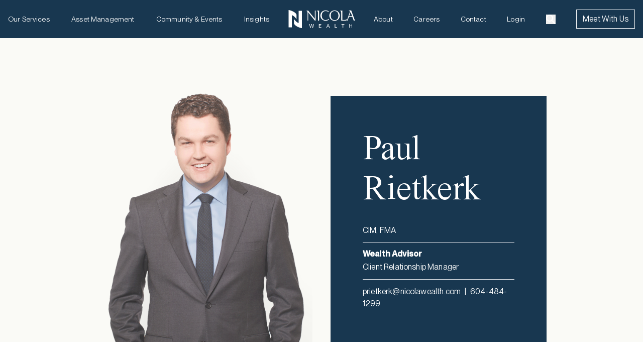

--- FILE ---
content_type: text/html; charset=utf-8
request_url: https://us.nicolawealth.com/our-team/paul-rietkerk
body_size: 4464
content:
<!DOCTYPE html><html lang="en"><head><meta charSet="utf-8" data-next-head=""/><meta name="viewport" content="width=device-width" data-next-head=""/><title data-next-head="">Paul Rietkerk : Nicola Wealth</title><meta property="og:title" content="Paul Rietkerk" data-next-head=""/><meta name="twitter:title" content="Paul Rietkerk" data-next-head=""/><meta name="description" content="We provide comprehensive advice to affluent families, foundations, and institutions across Canada." data-next-head=""/><meta property="og:description" content="We provide comprehensive advice to affluent families, foundations, and institutions across Canada." data-next-head=""/><meta name="twitter:description" content="We provide comprehensive advice to affluent families, foundations, and institutions across Canada." data-next-head=""/><meta property="og:image" content="https://www.datocms-assets.com/74324/1669761033-paul-rietkerk.png?auto=format&amp;fit=max&amp;w=1200" data-next-head=""/><meta property="og:image:width" content="1032" data-next-head=""/><meta property="og:image:height" content="1254" data-next-head=""/><meta name="twitter:image" content="https://www.datocms-assets.com/74324/1669761033-paul-rietkerk.png?auto=format&amp;fit=max&amp;w=1200" data-next-head=""/><meta property="og:locale" content="en" data-next-head=""/><meta property="og:type" content="article" data-next-head=""/><meta property="og:site_name" content="Nicola Wealth" data-next-head=""/><meta property="article:modified_time" content="2024-01-12T19:27:20Z" data-next-head=""/><meta property="article:publisher" content="" data-next-head=""/><meta name="twitter:card" content="summary" data-next-head=""/><link sizes="16x16" type="image/png" rel="icon" href="https://www.datocms-assets.com/74324/1680125767-nw-favicon.png?auto=format&amp;h=16&amp;w=16" data-next-head=""/><link sizes="32x32" type="image/png" rel="icon" href="https://www.datocms-assets.com/74324/1680125767-nw-favicon.png?auto=format&amp;h=32&amp;w=32" data-next-head=""/><link sizes="96x96" type="image/png" rel="icon" href="https://www.datocms-assets.com/74324/1680125767-nw-favicon.png?auto=format&amp;h=96&amp;w=96" data-next-head=""/><link sizes="192x192" type="image/png" rel="icon" href="https://www.datocms-assets.com/74324/1680125767-nw-favicon.png?auto=format&amp;h=192&amp;w=192" data-next-head=""/><link rel="apple-touch-icon" sizes="180x180" href="/apple-touch-icon.png" data-next-head=""/><link rel="manifest" href="/site.webmanifest" data-next-head=""/><link rel="mask-icon" href="/safari-pinned-tab.svg" color="#5bbad5" data-next-head=""/><link rel="preload" href="/fonts/Arnold-TimesNow-SemiLightItalic.woff2" as="font" type="font/woff2" crossorigin="anonymous"/><link rel="preload" href="/fonts/PPNeueMontreal-Variable.woff2" as="font" type="font/woff2" crossorigin="anonymous"/><link rel="preload" href="/_next/static/css/1540beb49c25953a.css" as="style"/><link rel="stylesheet" type="text/css" href="/vendor/css/leaflet.min.css"/><link rel="stylesheet" type="text/css" href="/vendor/css/leaflet-marker.min.css"/><link rel="stylesheet" href="/_next/static/css/1540beb49c25953a.css" data-n-g=""/><noscript data-n-css=""></noscript><script defer="" noModule="" src="/_next/static/chunks/polyfills-42372ed130431b0a.js"></script><script src="/_next/static/chunks/webpack-5234cc90d1cfeea0.js" defer=""></script><script src="/_next/static/chunks/framework-23e95a9de9d3aa41.js" defer=""></script><script src="/_next/static/chunks/main-b3487ccbbbade80e.js" defer=""></script><script src="/_next/static/chunks/pages/_app-5b9d7b40e2ce1a3d.js" defer=""></script><script src="/_next/static/chunks/929-ccfe3a9ecc6c890d.js" defer=""></script><script src="/_next/static/chunks/pages/our-team/%5Bslug%5D-df7f46c344b1fe3a.js" defer=""></script><script src="/_next/static/eaUJsKQMUl6Al6taaRMqx/_buildManifest.js" defer=""></script><script src="/_next/static/eaUJsKQMUl6Al6taaRMqx/_ssgManifest.js" defer=""></script></head><body><noscript><iframe src="https://www.googletagmanager.com/ns.html?id=GTM-WCFCBH" height="0" width="0" style="display:none;visibility:hidden"></iframe></noscript><div id="__next"></div><script id="__NEXT_DATA__" type="application/json">{"props":{"pageProps":{"site":{"favicon":[{"attributes":{"sizes":"16x16","type":"image/png","rel":"icon","href":"https://www.datocms-assets.com/74324/1680125767-nw-favicon.png?auto=format\u0026h=16\u0026w=16"},"content":null,"tag":"link"},{"attributes":{"sizes":"32x32","type":"image/png","rel":"icon","href":"https://www.datocms-assets.com/74324/1680125767-nw-favicon.png?auto=format\u0026h=32\u0026w=32"},"content":null,"tag":"link"},{"attributes":{"sizes":"96x96","type":"image/png","rel":"icon","href":"https://www.datocms-assets.com/74324/1680125767-nw-favicon.png?auto=format\u0026h=96\u0026w=96"},"content":null,"tag":"link"},{"attributes":{"sizes":"192x192","type":"image/png","rel":"icon","href":"https://www.datocms-assets.com/74324/1680125767-nw-favicon.png?auto=format\u0026h=192\u0026w=192"},"content":null,"tag":"link"}]},"navPrimary":{"cta":[{"label":"Meet With Us","linkExternal":"https://clientaccess.nicolawealth.com/account/login","isExternal":false,"link":{"_modelApiKey":"page","slug":"meet-with-us"},"anchor":""}],"socialLinks":[{"label":"Facebook","linkExternal":"https://www.facebook.com/nicolawealth/","isExternal":true,"link":null,"anchor":""},{"label":"Threads","linkExternal":"https://www.threads.net/@nicolawealth","isExternal":true,"link":null,"anchor":""},{"label":"LinkedIn","linkExternal":"https://www.linkedin.com/company/nicola-wealth-ca/","isExternal":true,"link":null,"anchor":""},{"label":"Instagram","linkExternal":"https://www.instagram.com/nicolawealth/","isExternal":true,"link":null,"anchor":""}],"linkItemsLeft":[{"label":"Our Services","linkExternal":"","isExternal":false,"link":{"_modelApiKey":"page","slug":"our-services"},"anchor":""},{"label":"Asset Management","linkExternal":"","isExternal":false,"link":{"_modelApiKey":"page","slug":"asset-management"},"anchor":""},{"label":"Community \u0026 Events","linkExternal":"","isExternal":false,"link":{"_modelApiKey":"page","slug":"community-events"},"anchor":""},{"label":"Insights","linkExternal":"","isExternal":false,"link":{"_modelApiKey":"insight_overview","slug":"insights"},"anchor":""}],"linkItemsRight":[{"label":"About","linkExternal":"","isExternal":false,"link":{"_modelApiKey":"page","slug":"about"},"anchor":""},{"label":"Careers","linkExternal":"","isExternal":false,"link":{"_modelApiKey":"page","slug":"careers"},"anchor":""},{"label":"Contact","linkExternal":"","isExternal":false,"link":{"_modelApiKey":"page","slug":"contact-us"},"anchor":""},{"label":"Login","linkExternal":"https://clientaccess.nicolawealth.com/account/login","isExternal":true,"link":null,"anchor":""}]},"announcement":null,"footer":{"footerSections":[{"hasText":true,"paragraph":"Sign up to receive our exclusive wealth management and investment insights.","title":"Subscribe","links":[{"label":"Sign Up Now","linkExternal":"","isExternal":false,"link":{"_modelApiKey":"page","slug":"subscribe"},"anchor":""}]},{"hasText":false,"paragraph":"","title":"Social","links":[{"label":"Instagram","linkExternal":"https://www.instagram.com/nicolawealth/","isExternal":true,"link":null,"anchor":""},{"label":"LinkedIn","linkExternal":"https://www.linkedin.com/company/nicola-wealth-ca/","isExternal":true,"link":null,"anchor":""},{"label":"Threads","linkExternal":"https://www.threads.net/@nicolawealth","isExternal":true,"link":null,"anchor":""}]},{"hasText":false,"paragraph":"","title":"Company","links":[{"label":"About","linkExternal":"","isExternal":false,"link":{"_modelApiKey":"page","slug":"about"},"anchor":""},{"label":"Community \u0026 Events","linkExternal":"","isExternal":false,"link":{"_modelApiKey":"page","slug":"community-events"},"anchor":""},{"label":"Careers","linkExternal":"","isExternal":false,"link":{"_modelApiKey":"page","slug":"careers"},"anchor":""},{"label":"Insights","linkExternal":"","isExternal":false,"link":{"_modelApiKey":"insight_overview","slug":"insights"},"anchor":""},{"label":"Legal","linkExternal":"","isExternal":false,"link":{"_modelApiKey":"page","slug":"legal"},"anchor":""},{"label":"Accessibility","linkExternal":"","isExternal":false,"link":{"_modelApiKey":"page","slug":"accessibility"},"anchor":""}]},{"hasText":false,"paragraph":"","title":"Our Services","links":[{"label":"Business Owners","linkExternal":"","isExternal":false,"link":{"_modelApiKey":"page","slug":"business-owners"},"anchor":""},{"label":"Individuals \u0026 Families","linkExternal":"","isExternal":false,"link":{"_modelApiKey":"page","slug":"individuals-families"},"anchor":""},{"label":"Institutions","linkExternal":"","isExternal":false,"link":{"_modelApiKey":"page","slug":"institutional"},"anchor":""},{"label":"Donor Advised Philanthropy","linkExternal":"","isExternal":false,"link":{"_modelApiKey":"page","slug":"private-giving-foundation"},"anchor":""}]},{"hasText":false,"paragraph":"","title":"Asset Management","links":[{"label":"Public Assets","linkExternal":"","isExternal":false,"link":{"_modelApiKey":"page","slug":"public-assets"},"anchor":""},{"label":"Private Capital","linkExternal":"","isExternal":false,"link":{"_modelApiKey":"page","slug":"private-capital"},"anchor":""},{"label":"Real Estate","linkExternal":"","isExternal":false,"link":{"_modelApiKey":"page","slug":"real-estate"},"anchor":""},{"label":"Investor Relations","linkExternal":"","isExternal":false,"link":{"_modelApiKey":"page","slug":"investor-relations"},"anchor":""}]},{"hasText":false,"paragraph":"","title":"Get in Touch","links":[{"label":"Meet With Us","linkExternal":"","isExternal":false,"link":{"_modelApiKey":"page","slug":"meet-with-us"},"anchor":""},{"label":"Contact Us","linkExternal":"","isExternal":false,"link":{"_modelApiKey":"page","slug":"contact-us"},"anchor":""}]}],"copyrightText":"© Copyright 2025 Nicola Wealth Management Ltd."},"siteSelector":{"heading":"It looks like you are currently in the United States","text":"Please select your country of residence to learn more about our services and investment strategies","headingAccredited":"Are you an accredited investor?","textAccredited":"The content of this site is intended for U.S. residents. Please note that Nicola Wealth investments funds are generally not offered to U.S. residents at the present time. As such, the contents of this website should not be construed as as an offer of any of Nicola Wealth’s investments funds to U.S. residents. Any information, statement or opinion set forth herein is general in nature, is not directed to or based on the financial situation or needs of any particular investor, and does not constitute, and should not be construed as, investment advice, forecast of future events, a guarantee of future results, or a recommendation with respect to any particular security or investment strategy or type of retirement account. Investors seeking financial advice regarding the appropriateness of investing in any securities or investment strategies should consult their financial professional.","textOptionAccredited":"I hereby certify that I am an accredited investor or that I am an authorized representative of an accredited investor","textOptionNotAccredited":"I am not an accredited U.S. investor","headingDisclaimer":"What is an accredited U.S. investor?","textDisclaimer":"Before proceeding, please confirm if you are an accredited investor by checking the box above. Accredited investors are individuals with a net worth of more than $1 million, excluding the value of their primary residence, or individuals with income of more than $200,000 (or joint income of $300,000 for married couples) per year for the past two years, with a reasonable expectation that such income levels will be attained in the current year.\n \nAccredited investors also include certain institutions, including U.S. banks and U.S. branches of foreign banks, U.S. savings and loans associations, U.S. insurance companies, U.S. registered brokers and dealers, U.S. registered investment companies and business development companies (as defined by the U.S. Investment Company Act of 1940).\n \nAdditionally, certain state pension funds and ERISA plans with more than $5 million total assets and certain partnerships, corporations, and trusts with more than $5 million total assets are also considered.\n"},"search":{"terms":[{"text":"Integrated Planning"},{"text":"Real Estate"},{"text":"Private Capital"},{"text":"Institutional"}]},"page":{"id":"40506049","_modelApiKey":"people_collection","name":"Paul Rietkerk","designation":"CIM, FMA","title":"Wealth Advisor","secondTitle":"Client Relationship Manager","email":"prietkerk@nicolawealth.com","phone":"604-484-1299","image":{"responsiveImage":{"srcSet":"https://www.datocms-assets.com/74324/1669761033-paul-rietkerk.png?dpr=0.25 258w,https://www.datocms-assets.com/74324/1669761033-paul-rietkerk.png?dpr=0.5 516w,https://www.datocms-assets.com/74324/1669761033-paul-rietkerk.png?dpr=0.75 774w,https://www.datocms-assets.com/74324/1669761033-paul-rietkerk.png 1032w","sizes":"(max-width: 1032px) 100vw, 1032px","src":"https://www.datocms-assets.com/74324/1669761033-paul-rietkerk.png","width":1032,"height":1254,"aspectRatio":0.8229665071770335,"alt":null,"title":null,"base64":"[data-uri]"}},"seo":[{"attributes":null,"content":"Paul Rietkerk : Nicola Wealth","tag":"title"},{"attributes":{"property":"og:title","content":"Paul Rietkerk"},"content":null,"tag":"meta"},{"attributes":{"name":"twitter:title","content":"Paul Rietkerk"},"content":null,"tag":"meta"},{"attributes":{"name":"description","content":"We provide comprehensive advice to affluent families, foundations, and institutions across Canada."},"content":null,"tag":"meta"},{"attributes":{"property":"og:description","content":"We provide comprehensive advice to affluent families, foundations, and institutions across Canada."},"content":null,"tag":"meta"},{"attributes":{"name":"twitter:description","content":"We provide comprehensive advice to affluent families, foundations, and institutions across Canada."},"content":null,"tag":"meta"},{"attributes":{"property":"og:image","content":"https://www.datocms-assets.com/74324/1669761033-paul-rietkerk.png?auto=format\u0026fit=max\u0026w=1200"},"content":null,"tag":"meta"},{"attributes":{"property":"og:image:width","content":"1032"},"content":null,"tag":"meta"},{"attributes":{"property":"og:image:height","content":"1254"},"content":null,"tag":"meta"},{"attributes":{"name":"twitter:image","content":"https://www.datocms-assets.com/74324/1669761033-paul-rietkerk.png?auto=format\u0026fit=max\u0026w=1200"},"content":null,"tag":"meta"},{"attributes":{"property":"og:locale","content":"en"},"content":null,"tag":"meta"},{"attributes":{"property":"og:type","content":"article"},"content":null,"tag":"meta"},{"attributes":{"property":"og:site_name","content":"Nicola Wealth"},"content":null,"tag":"meta"},{"attributes":{"property":"article:modified_time","content":"2024-01-12T19:27:20Z"},"content":null,"tag":"meta"},{"attributes":{"property":"article:publisher","content":""},"content":null,"tag":"meta"},{"attributes":{"name":"twitter:card","content":"summary"},"content":null,"tag":"meta"}],"description":[{"_modelApiKey":"description","id":"40506042","restriction":[{"access":"all"}],"title":"Overview","summary":"Paul is a Wealth Advisor in the firm’s Vancouver office. Having joined Nicola Wealth in 2017, Paul has over fifteen years of experience providing comprehensive financial planning and portfolio management advice to clients.","description":"With a demonstrated history of problem-solving and client service, Paul can understand his client’s specific situations, from their financial position to family dynamics and ambitions, and is able to provide exceptional advice in order to help them achieve their goals.\n\nHaving completed numerous Canadian Securities Institute courses, Paul has earned the Chartered Investment Manager (CIM) and Financial Management Advisor (FMA) designations. He is also licensed with the BC Insurance Council. Prior to entering the financial services industry, Paul managed two businesses in the lower mainland and obtained his Diploma in Business Administration and Management from Kwantlen Polytechnic University. His extensive experience and formal training enable him to adeptly address the complex needs of business owners, turning challenging situations into manageable ones with step-by-step recommendations in collaboration with various professionals.\n\nPaul actively participates in successful fundraisers for Covenant House through their Sleep Out Movement, contributing to the critical funds needed to support vulnerable youth in the community."}],"questions":[],"educationAndDesignations":[],"boardsAndCommunityInvolvement":[]},"ourTeam":{"driver":[{"isBranded":true,"title":"Professionals you can trust","description":"Speak with a member of our Advisory Team to discuss your situation and learn how we can help.","image":null,"cta":[{"label":"Meet With Us","linkExternal":"","isExternal":false,"link":{"_modelApiKey":"department","slug":"company-leadership"},"anchor":""}]}]},"insights":[]},"__N_SSG":true},"page":"/our-team/[slug]","query":{"slug":"paul-rietkerk"},"buildId":"eaUJsKQMUl6Al6taaRMqx","runtimeConfig":{"context":"production","buildId":"6917c0a93a63a0928e286f55"},"isFallback":false,"gsp":true,"scriptLoader":[]}</script></body></html>

--- FILE ---
content_type: text/css; charset=UTF-8
request_url: https://us.nicolawealth.com/_next/static/css/1540beb49c25953a.css
body_size: 14326
content:
@font-face{font-family:Times Now;src:url(/fonts/Arnold-TimesNow-SemiBold.woff2) format("woff2");font-weight:600;font-style:normal}@font-face{font-family:Times Now;src:url(/fonts/Arnold-TimesNow-SemiLight.woff2) format("woff2");font-weight:400;font-style:normal}@font-face{font-family:Times Now;src:url(/fonts/Arnold-TimesNow-SemiLightItalic.woff2) format("woff2");font-weight:400;font-style:italic}@font-face{font-family:Neue Montreal;src:url(/fonts/PPNeueMontreal-Variable.woff2) format("woff2-variations"),url(/fonts/PPNeueMontreal-Variable.woff) format("woff-variations");font-weight:400 500 700;font-style:normal italic}.FormMarketo.mktoForm{width:100%!important}@media (min-width:768px){.FormMarketo.mktoForm .mktoFormRow{display:flex}}.FormMarketo.mktoForm .mktoFormRow{clear:unset}.FormMarketo.mktoForm .mktoFieldWrap{margin-bottom:2.5rem}.FormMarketo.mktoForm .mktoFormCol{width:100%;clear:unset!important;float:unset!important;margin-bottom:0!important}@media (min-width:768px){.FormMarketo.mktoForm .mktoFormRow .mktoFormCol:nth-of-type(2){margin-left:2.25rem}}@media (max-width:767px){.FormMarketo.mktoForm .mktoFormRow .mktoFormCol:nth-of-type(2){margin-top:2.25rem}}.mktoForm .mktoFormRow .mktoField,.mktoForm.mktoLayoutAbove .mktoField,.mktoForm.mktoLayoutAbove .mktoLogicalField{clear:unset!important;float:unset!important}.FormMarketo.mktoForm .mktoHtmlText,.FormMarketo.mktoForm .mktoLabel,.FormMarketo.mktoForm .mktoRequiredField label.mktoLabel{margin-bottom:0;display:block;font-family:Neue Montreal,Arial,san-serif;font-weight:400;font-size:1rem;line-height:1.5;letter-spacing:.01rem;font-variation-settings:"wght" 400;font-synthesis:none;clear:unset;float:unset}.FormMarketo.mktoForm .mktoRequiredField{width:100%}.FormMarketo.mktoForm input.mktoField.mktoEmailField,.FormMarketo.mktoForm input.mktoField.mktoTelField,.FormMarketo.mktoForm input.mktoField.mktoTextField,.FormMarketo.mktoForm textarea.mktoField{border-width:1px;--tw-border-opacity:1;border-color:rgb(201 202 205/var(--tw-border-opacity,1));padding:1.25rem;transition-property:color,background-color,border-color,fill,stroke,-webkit-text-decoration-color;transition-property:color,background-color,border-color,text-decoration-color,fill,stroke;transition-property:color,background-color,border-color,text-decoration-color,fill,stroke,-webkit-text-decoration-color;transition-timing-function:cubic-bezier(.4,0,.2,1);transition-duration:75ms;transition-timing-function:cubic-bezier(.4,0,1,1);font-family:Neue Montreal,Arial,san-serif;font-weight:400;font-size:1.25rem;line-height:1.2;letter-spacing:.0125rem;font-variation-settings:"wght" 400;font-synthesis:none}@media (min-width:768px){.FormMarketo.mktoForm input.mktoField.mktoEmailField,.FormMarketo.mktoForm input.mktoField.mktoTelField,.FormMarketo.mktoForm input.mktoField.mktoTextField,.FormMarketo.mktoForm textarea.mktoField{padding:.75rem 1rem}}.FormMarketo.mktoForm input.mktoField.mktoEmailField,.FormMarketo.mktoForm input.mktoField.mktoTelField,.FormMarketo.mktoForm input.mktoField.mktoTextField,.FormMarketo.mktoForm textarea.mktoField{width:100%!important}.FormMarketo.mktoForm textarea.mktoField{min-height:6.25rem}.FormMarketo.mktoForm .mktoFormCol legend{margin-left:0;margin-right:0;margin-bottom:1rem;padding-top:2.5rem;font-family:Times Now,Times,serif;font-weight:400;font-size:3.125rem;line-height:1.28;letter-spacing:-.03125rem;font-variation-settings:"wght" 400;font-synthesis:none}.FormMarketo.mktoForm .mktoFormCol legend:empty{display:none}.mktoHtmlText{width:100%!important}@media (min-width:768px){.mktoHtmlText{width:66.666667%!important}}.mktoForm .mktoFieldWrap{float:unset;clear:unset}.mktoForm .mktoFieldWrap:has(#LblsubscriptionsGeneralOptIn){display:flex;flex-direction:row-reverse;align-items:center;justify-content:flex-start}.mktoFieldWrap .mktoHtmlText{margin-bottom:1.5rem;width:100%!important}.mktoCheckboxList,.mktoRadioList{width:100%!important}.FormMarketo.mktoForm input.mktoField.mktoEmailField:focus,.FormMarketo.mktoForm input.mktoField.mktoTelField:focus,.FormMarketo.mktoForm input.mktoField.mktoTextField:focus,.FormMarketo.mktoForm select:focus,.FormMarketo.mktoForm textarea.mktoField:focus{--tw-border-opacity:1;border-color:rgb(85 109 225/var(--tw-border-opacity,1));outline-width:0}.FormMarketo.mktoForm .mktoRequiredField input.mktoField.mktoTextField.mktoInvalid:not(:focus),.FormMarketo.mktoForm .mktoRequiredField textarea.mktoField.mktoInvalid:not(:focus){--tw-border-opacity:1;border-color:rgb(200 22 22/var(--tw-border-opacity,1))}.FormMarketo.mktoForm .mktoError{position:relative;font-family:Neue Montreal,Arial,san-serif;font-weight:400;font-size:.875rem;line-height:1.2857142857142858;letter-spacing:.00875rem;font-variation-settings:"wght" 400;font-synthesis:none;left:0!important;bottom:0!important}.FormMarketo.mktoForm .mktoError .mktoErrorMsg{border-style:none;padding:0;--tw-text-opacity:1;color:rgb(200 22 22/var(--tw-text-opacity,1));--tw-shadow:0 0 #0000;--tw-shadow-colored:0 0 #0000;box-shadow:var(--tw-ring-offset-shadow,0 0 #0000),var(--tw-ring-shadow,0 0 #0000),var(--tw-shadow);background:none;text-shadow:none}.FormMarketo.mktoForm .mktoError .mktoErrorArrowWrap{display:none}.FormMarketo.mktoForm .mktoCheckboxList,.FormMarketo.mktoForm .mktoRadioList,.FormMarketo.mktoForm label{width:auto!important}.FormMarketo.mktoForm .mktoRadioList{min-width:250px}.FormMarketo.mktoForm .mktoFieldWrap{width:100%!important}.FormMarketo.mktoForm .mktoCheckboxList input,.FormMarketo.mktoForm .mktoRadioList input{display:none}.FormMarketo.mktoForm .mktoCheckboxList input:checked+label:after,.FormMarketo.mktoForm .mktoRadioList input:checked+label:after{opacity:1}.FormMarketo.mktoForm .mktoCheckboxList label,.FormMarketo.mktoForm .mktoRadioList label{position:relative;margin-left:3.25rem;display:block;cursor:pointer;background-color:rgba(201,202,205,.2);padding:.75rem 1rem;font-family:Neue Montreal,Arial,san-serif;font-weight:400;font-size:1.25rem;line-height:1.2;letter-spacing:.0125rem;font-variation-settings:"wght" 400;font-synthesis:none}.FormMarketo.mktoForm .mktoCheckboxList label:before,.FormMarketo.mktoForm .mktoRadioList label:before{position:absolute;left:-3.25rem;top:50%;margin-top:-1.25rem;height:2.5rem;width:2.5rem;border-width:1px;--tw-border-opacity:1;border-color:rgb(201 202 205/var(--tw-border-opacity,1));--tw-content:"";content:var(--tw-content)}.FormMarketo.mktoForm .mktoCheckboxList label:after,.FormMarketo.mktoForm .mktoRadioList label:after{position:absolute;left:-2rem;top:50%;margin-left:-1.0625rem;margin-top:-1.0625rem;height:2.125rem;width:2.125rem;--tw-bg-opacity:1;background-color:rgb(85 109 225/var(--tw-bg-opacity,1));opacity:0;transition-property:opacity;transition-duration:.4s;transition-timing-function:cubic-bezier(.4,0,.2,1);--tw-content:"";content:var(--tw-content)}.FormMarketo.mktoForm [name=Country]+label,.FormMarketo.mktoForm [name=subscriptionsGeneralOptIn]+label,.FormMarketo.mktoForm [name=subscriptionsMarketingEventInvites]+label,.FormMarketo.mktoForm [name=uSPersonResident]+label,.FormMarketo.mktoForm [name^=Choice]+label,.FormMarketo.mktoForm [name^=Single]+label,.FormMarketo.mktoForm [name^=choice]+label,.FormMarketo.mktoForm [name^=single]+label{background-color:transparent}label#LblCountry,label#LblsubscriptionsMarketingEventInvites,label#LbluSPersonResident,label[id^=LblChoice],label[id^=LblSingle],label[id^=Lblchoice],label[id^=Lblsingle]{margin-top:.95rem;display:inline-block}.FormMarketo.mktoForm select{width:100%!important;-webkit-appearance:none;-moz-appearance:none;appearance:none;border-width:1px;--tw-border-opacity:1;border-color:rgb(201 202 205/var(--tw-border-opacity,1));padding:.75rem 1rem!important;font-family:Neue Montreal,Arial,san-serif;font-weight:400;font-size:1.25rem;line-height:1.2;letter-spacing:.0125rem;font-variation-settings:"wght" 400;font-synthesis:none;background-image:url(/images/select-caret-down.svg);background-repeat:no-repeat;background-position:calc(100% - 16px) 50%}.FormMarketo.mktoForm .mktoButtonRow{margin-bottom:1.5rem;width:100%!important;text-align:center}.FormMarketo.mktoForm .mktoButtonWrap{margin-left:0!important}.FormMarketo.mktoForm button[type=submit]{min-width:6.25rem!important;border-style:none!important;--tw-bg-opacity:1!important;background-color:rgb(85 109 225/var(--tw-bg-opacity,1))!important;background-image:none!important;padding:1rem!important;--tw-text-opacity:1!important;color:rgb(255 255 255/var(--tw-text-opacity,1))!important;transition-property:color,background-color,border-color,fill,stroke,-webkit-text-decoration-color!important;transition-property:color,background-color,border-color,text-decoration-color,fill,stroke!important;transition-property:color,background-color,border-color,text-decoration-color,fill,stroke,-webkit-text-decoration-color!important;transition-duration:.4s!important;transition-timing-function:cubic-bezier(.4,0,.2,1)!important;font-family:Neue Montreal,Arial,san-serif!important;font-weight:400!important;font-size:1rem!important;line-height:1.25!important;letter-spacing:.01rem!important;font-variation-settings:"wght" 400!important;font-synthesis:none!important}.FormMarketo.mktoForm button[type=submit]:hover{--tw-bg-opacity:1!important;background-color:rgb(89 108 199/var(--tw-bg-opacity,1))!important}.hero-form .FormMarketo.mktoForm [name=Country]+label,.hero-form .FormMarketo.mktoForm [name=subscriptionsGeneralOptIn]+label,.hero-form .FormMarketo.mktoForm [name=subscriptionsMarketingEventInvites]+label,.hero-form .FormMarketo.mktoForm [name=uSPersonResident]+label,.hero-form .FormMarketo.mktoForm [name^=Choice]+label,.hero-form .FormMarketo.mktoForm [name^=Single]+label,.hero-form .FormMarketo.mktoForm [name^=choice]+label,.hero-form .FormMarketo.mktoForm [name^=single]+label{background-color:transparent}.hero-form .mktoButtonRow:last-of-type{margin-bottom:0!important}.hero-form .mktoButtonRow{text-align:left!important}.mktoForm .mktoAsterix{float:right!important}.leaflet-container a{color:inherit}.leaflet-marker-icon{transition:margin .3s ease-in-out}.leaflet-marker-icon:not(.leaflet-cluster-icon):hover{margin-top:-37px!important}.leaflet-popup-content-wrapper{background-color:transparent;padding:0;--tw-drop-shadow:drop-shadow(0px 4px 4px rgba(0,0,0,0.25));filter:var(--tw-blur) var(--tw-brightness) var(--tw-contrast) var(--tw-grayscale) var(--tw-hue-rotate) var(--tw-invert) var(--tw-saturate) var(--tw-sepia) var(--tw-drop-shadow)}.leaflet-popup-tip-container{display:none}.leaflet-popup-content{margin:0;width:18rem!important}.leaflet-popup-close-button{right:1rem!important;top:1rem!important;--tw-bg-opacity:1!important;background-color:rgb(51 51 51/var(--tw-bg-opacity,1))!important;background-position:50%!important;background-repeat:no-repeat!important;--tw-text-opacity:1!important;color:rgb(255 255 255/var(--tw-text-opacity,1))!important;transition-property:transform;transition-timing-function:cubic-bezier(.4,0,.2,1);transition-duration:.5s;will-change:transform}.leaflet-popup-close-button:hover{--tw-scale-x:.75;--tw-scale-y:.75;transform:translate(var(--tw-translate-x),var(--tw-translate-y)) rotate(var(--tw-rotate)) skewX(var(--tw-skew-x)) skewY(var(--tw-skew-y)) scaleX(var(--tw-scale-x)) scaleY(var(--tw-scale-y))}.leaflet-popup-close-button{background-image:url("data:image/svg+xml,%3Csvg width='12' height='12' viewBox='0 0 12 12' fill='none' xmlns='http://www.w3.org/2000/svg'%3E%3Cpath d='M1 1L10.9979 11' stroke='white'/%3E%3Cpath d='M11 1L1.00208 11' stroke='white'/%3E%3C/svg%3E%0A")!important}.leaflet-popup-close-button span{display:none}.leaflet-marker-icon.marker-cluster{display:flex;height:3rem!important;width:3rem!important;align-items:center;justify-content:center;border-radius:9999px;--tw-bg-opacity:1;background-color:rgb(24 55 80/var(--tw-bg-opacity,1));--tw-text-opacity:1;color:rgb(255 255 255/var(--tw-text-opacity,1))}.leaflet-marker-icon.marker-cluster:after{content:"";position:absolute;inset:0;border-radius:9999px;opacity:.5;z-index:-1!important}.leaflet-marker-icon.marker-cluster:hover{margin-top:-1.25rem!important}.leaflet-marker-icon.marker-cluster:hover:after{animation:ping 1s cubic-bezier(0,0,.2,1) infinite;--tw-bg-opacity:1;background-color:rgb(255 255 255/var(--tw-bg-opacity,1));z-index:-1}.leaflet-marker-icon.marker-cluster>div{margin:0;height:auto;width:auto;background-color:transparent}.leaflet-marker-icon.marker-cluster span{font-family:Neue Montreal,Arial,san-serif!important;font-weight:400!important;font-size:1rem!important;line-height:1.5!important;letter-spacing:.01rem!important;font-variation-settings:"wght" 400!important;font-synthesis:none!important}.chart-marketplace>svg{overflow:visible!important}text tspan{font-family:Neue Montreal,Arial,san-serif;font-weight:400;font-size:.75rem;line-height:1.333333333333333;letter-spacing:.0075rem;font-variation-settings:"wght" 400;font-synthesis:none;fill:white}@media only screen and (min-width:1024px){text tspan{font-family:Neue Montreal,Arial,san-serif;font-weight:400;font-size:1rem;line-height:1.5;letter-spacing:.01rem;font-variation-settings:"wght" 400;font-synthesis:none}}.c3-line{stroke-width:2px!important}.c3-axis .tick line,.domain{display:none}.c3-xgrid-focus line{opacity:.2;stroke:black!important;stroke-width:10px}.c3-tooltip-container{top:100%!important}.c3-region rect{transition-property:all;transition-timing-function:cubic-bezier(.4,0,.2,1);transition-duration:.3s;fill:black!important;fill-opacity:0!important}.c3-chart-line{pointer-events:none;transition-property:opacity;transition-duration:.4s;transition-timing-function:cubic-bezier(.4,0,.2,1)}@media only screen and (max-width:640px){.c3-axis-x .tick:last-of-type{display:none}}.chart-swiper .swiper-pagination-bullet{margin-left:0!important;margin-right:.5rem!important;display:inline-block!important;height:.25rem!important;width:1.5rem!important;border-radius:0!important;--tw-bg-opacity:1!important;background-color:rgb(0 0 0/var(--tw-bg-opacity,1))!important;opacity:.2!important;transition-property:opacity!important;transition-duration:.4s!important;transition-timing-function:cubic-bezier(.4,0,.2,1)!important}.chart-swiper .swiper-pagination-bullet-active{opacity:1!important}.chart-swiper .swiper-button-disabled{opacity:.2!important}.c3-chart-arc text{display:none}.c3-chart-arc path{stroke:none!important}@media only screen and (max-width:769px){.hero-primary{margin-top:0!important}}@media only screen and (max-width:1279px){.hero-primary{top:0!important;height:26rem!important;width:100%!important}}*,:after,:before{--tw-border-spacing-x:0;--tw-border-spacing-y:0;--tw-translate-x:0;--tw-translate-y:0;--tw-rotate:0;--tw-skew-x:0;--tw-skew-y:0;--tw-scale-x:1;--tw-scale-y:1;--tw-pan-x: ;--tw-pan-y: ;--tw-pinch-zoom: ;--tw-scroll-snap-strictness:proximity;--tw-gradient-from-position: ;--tw-gradient-via-position: ;--tw-gradient-to-position: ;--tw-ordinal: ;--tw-slashed-zero: ;--tw-numeric-figure: ;--tw-numeric-spacing: ;--tw-numeric-fraction: ;--tw-ring-inset: ;--tw-ring-offset-width:0px;--tw-ring-offset-color:#fff;--tw-ring-color:rgb(59 130 246/0.5);--tw-ring-offset-shadow:0 0 #0000;--tw-ring-shadow:0 0 #0000;--tw-shadow:0 0 #0000;--tw-shadow-colored:0 0 #0000;--tw-blur: ;--tw-brightness: ;--tw-contrast: ;--tw-grayscale: ;--tw-hue-rotate: ;--tw-invert: ;--tw-saturate: ;--tw-sepia: ;--tw-drop-shadow: ;--tw-backdrop-blur: ;--tw-backdrop-brightness: ;--tw-backdrop-contrast: ;--tw-backdrop-grayscale: ;--tw-backdrop-hue-rotate: ;--tw-backdrop-invert: ;--tw-backdrop-opacity: ;--tw-backdrop-saturate: ;--tw-backdrop-sepia: ;--tw-contain-size: ;--tw-contain-layout: ;--tw-contain-paint: ;--tw-contain-style: }::backdrop{--tw-border-spacing-x:0;--tw-border-spacing-y:0;--tw-translate-x:0;--tw-translate-y:0;--tw-rotate:0;--tw-skew-x:0;--tw-skew-y:0;--tw-scale-x:1;--tw-scale-y:1;--tw-pan-x: ;--tw-pan-y: ;--tw-pinch-zoom: ;--tw-scroll-snap-strictness:proximity;--tw-gradient-from-position: ;--tw-gradient-via-position: ;--tw-gradient-to-position: ;--tw-ordinal: ;--tw-slashed-zero: ;--tw-numeric-figure: ;--tw-numeric-spacing: ;--tw-numeric-fraction: ;--tw-ring-inset: ;--tw-ring-offset-width:0px;--tw-ring-offset-color:#fff;--tw-ring-color:rgb(59 130 246/0.5);--tw-ring-offset-shadow:0 0 #0000;--tw-ring-shadow:0 0 #0000;--tw-shadow:0 0 #0000;--tw-shadow-colored:0 0 #0000;--tw-blur: ;--tw-brightness: ;--tw-contrast: ;--tw-grayscale: ;--tw-hue-rotate: ;--tw-invert: ;--tw-saturate: ;--tw-sepia: ;--tw-drop-shadow: ;--tw-backdrop-blur: ;--tw-backdrop-brightness: ;--tw-backdrop-contrast: ;--tw-backdrop-grayscale: ;--tw-backdrop-hue-rotate: ;--tw-backdrop-invert: ;--tw-backdrop-opacity: ;--tw-backdrop-saturate: ;--tw-backdrop-sepia: ;--tw-contain-size: ;--tw-contain-layout: ;--tw-contain-paint: ;--tw-contain-style: }

/*
! tailwindcss v3.4.17 | MIT License | https://tailwindcss.com
*/*,:after,:before{box-sizing:border-box;border:0 solid #e5e7eb}:after,:before{--tw-content:""}:host,html{line-height:1.5;-webkit-text-size-adjust:100%;-moz-tab-size:4;-o-tab-size:4;tab-size:4;font-family:Neue Montreal,Arial,san-serif;font-feature-settings:normal;font-variation-settings:normal;-webkit-tap-highlight-color:transparent}body{margin:0;line-height:inherit}hr{height:0;color:inherit;border-top-width:1px}abbr:where([title]){-webkit-text-decoration:underline dotted;text-decoration:underline dotted}h1,h2,h3,h4,h5,h6{font-size:inherit;font-weight:inherit}a{text-decoration:inherit}b,strong{font-weight:bolder}code,kbd,pre,samp{font-family:ui-monospace,SFMono-Regular,Menlo,Monaco,Consolas,Liberation Mono,Courier New,monospace;font-feature-settings:normal;font-variation-settings:normal;font-size:1em}small{font-size:80%}sup{top:-.5em}table{text-indent:0;border-color:inherit;border-collapse:collapse}button,input,optgroup,select,textarea{font-family:inherit;font-feature-settings:inherit;font-variation-settings:inherit;font-size:100%;font-weight:inherit;line-height:inherit;letter-spacing:inherit;color:inherit;margin:0;padding:0}button,select{text-transform:none}button,input:where([type=button]),input:where([type=reset]),input:where([type=submit]){-webkit-appearance:button;background-color:transparent;background-image:none}:-moz-focusring{outline:auto}:-moz-ui-invalid{box-shadow:none}progress{vertical-align:baseline}::-webkit-inner-spin-button,::-webkit-outer-spin-button{height:auto}[type=search]{-webkit-appearance:textfield;outline-offset:-2px}::-webkit-search-decoration{-webkit-appearance:none}::-webkit-file-upload-button{-webkit-appearance:button;font:inherit}summary{display:list-item}blockquote,dd,dl,figure,h1,h2,h3,h4,h5,h6,hr,p,pre{margin:0}fieldset{margin:0}fieldset,legend{padding:0}menu,ol,ul{list-style:none;margin:0;padding:0}dialog{padding:0}textarea{resize:vertical}input::-moz-placeholder,textarea::-moz-placeholder{opacity:1;color:#9ca3af}input::placeholder,textarea::placeholder{opacity:1;color:#9ca3af}[role=button],button{cursor:pointer}:disabled{cursor:default}audio,canvas,embed,iframe,img,object,svg,video{display:block;vertical-align:middle}img,video{max-width:100%;height:auto}[hidden]:where(:not([hidden=until-found])){display:none}.\!container{width:100%!important;margin-right:auto!important;margin-left:auto!important;padding-right:1rem!important;padding-left:1rem!important}.container{width:100%;margin-right:auto;margin-left:auto;padding-right:1rem;padding-left:1rem}@media (min-width:1292px){.\!container{max-width:1292px!important}.container{max-width:1292px}}.prose{color:var(--tw-prose-body);max-width:65ch}.prose :where(p):not(:where([class~=not-prose],[class~=not-prose] *)){margin-top:1.25em;margin-bottom:1.25em}.prose :where([class~=lead]):not(:where([class~=not-prose],[class~=not-prose] *)){color:var(--tw-prose-lead);font-size:1.25em;line-height:1.6;margin-top:1.2em;margin-bottom:1.2em}.prose :where(a):not(:where([class~=not-prose],[class~=not-prose] *)){color:var(--tw-prose-links);text-decoration:underline;font-weight:500}.prose :where(strong):not(:where([class~=not-prose],[class~=not-prose] *)){color:var(--tw-prose-bold);font-weight:600}.prose :where(a strong):not(:where([class~=not-prose],[class~=not-prose] *)){color:inherit}.prose :where(blockquote strong):not(:where([class~=not-prose],[class~=not-prose] *)){color:inherit}.prose :where(thead th strong):not(:where([class~=not-prose],[class~=not-prose] *)){color:inherit}.prose :where(ol):not(:where([class~=not-prose],[class~=not-prose] *)){list-style-type:decimal;margin-top:1.25em;margin-bottom:1.25em;padding-inline-start:1.625em}.prose :where(ol[type=A]):not(:where([class~=not-prose],[class~=not-prose] *)){list-style-type:upper-alpha}.prose :where(ol[type=a]):not(:where([class~=not-prose],[class~=not-prose] *)){list-style-type:lower-alpha}.prose :where(ol[type=A s]):not(:where([class~=not-prose],[class~=not-prose] *)){list-style-type:upper-alpha}.prose :where(ol[type=a s]):not(:where([class~=not-prose],[class~=not-prose] *)){list-style-type:lower-alpha}.prose :where(ol[type=I]):not(:where([class~=not-prose],[class~=not-prose] *)){list-style-type:upper-roman}.prose :where(ol[type=i]):not(:where([class~=not-prose],[class~=not-prose] *)){list-style-type:lower-roman}.prose :where(ol[type=I s]):not(:where([class~=not-prose],[class~=not-prose] *)){list-style-type:upper-roman}.prose :where(ol[type=i s]):not(:where([class~=not-prose],[class~=not-prose] *)){list-style-type:lower-roman}.prose :where(ol[type="1"]):not(:where([class~=not-prose],[class~=not-prose] *)){list-style-type:decimal}.prose :where(ul):not(:where([class~=not-prose],[class~=not-prose] *)){list-style-type:disc;margin-top:1.25em;margin-bottom:1.25em;padding-inline-start:1.625em}.prose :where(ol>li):not(:where([class~=not-prose],[class~=not-prose] *))::marker{font-weight:400;color:var(--tw-prose-counters)}.prose :where(ul>li):not(:where([class~=not-prose],[class~=not-prose] *))::marker{color:var(--tw-prose-bullets)}.prose :where(dt):not(:where([class~=not-prose],[class~=not-prose] *)){color:var(--tw-prose-headings);font-weight:600;margin-top:1.25em}.prose :where(hr):not(:where([class~=not-prose],[class~=not-prose] *)){border-color:var(--tw-prose-hr);border-top-width:1px;margin-top:3em;margin-bottom:3em}.prose :where(blockquote):not(:where([class~=not-prose],[class~=not-prose] *)){font-weight:500;font-style:italic;color:var(--tw-prose-quotes);border-inline-start-width:.25rem;border-inline-start-color:var(--tw-prose-quote-borders);quotes:"\201C""\201D""\2018""\2019";margin-top:1.6em;margin-bottom:1.6em;padding-inline-start:1em}.prose :where(blockquote p:first-of-type):not(:where([class~=not-prose],[class~=not-prose] *)):before{content:open-quote}.prose :where(blockquote p:last-of-type):not(:where([class~=not-prose],[class~=not-prose] *)):after{content:close-quote}.prose :where(h1):not(:where([class~=not-prose],[class~=not-prose] *)){color:var(--tw-prose-headings);font-weight:800;font-size:2.25em;margin-top:0;margin-bottom:.8888889em;line-height:1.1111111}.prose :where(h1 strong):not(:where([class~=not-prose],[class~=not-prose] *)){font-weight:900;color:inherit}.prose :where(h2):not(:where([class~=not-prose],[class~=not-prose] *)){color:var(--tw-prose-headings);font-weight:700;font-size:1.5em;margin-top:2em;margin-bottom:1em;line-height:1.3333333}.prose :where(h2 strong):not(:where([class~=not-prose],[class~=not-prose] *)){font-weight:800;color:inherit}.prose :where(h3):not(:where([class~=not-prose],[class~=not-prose] *)){color:var(--tw-prose-headings);font-weight:600;font-size:1.25em;margin-top:1.6em;margin-bottom:.6em;line-height:1.6}.prose :where(h3 strong):not(:where([class~=not-prose],[class~=not-prose] *)){font-weight:700;color:inherit}.prose :where(h4):not(:where([class~=not-prose],[class~=not-prose] *)){color:var(--tw-prose-headings);font-weight:600;margin-top:1.5em;margin-bottom:.5em;line-height:1.5}.prose :where(h4 strong):not(:where([class~=not-prose],[class~=not-prose] *)){font-weight:700;color:inherit}.prose :where(img):not(:where([class~=not-prose],[class~=not-prose] *)){margin-top:2em;margin-bottom:2em}.prose :where(picture):not(:where([class~=not-prose],[class~=not-prose] *)){display:block;margin-top:2em;margin-bottom:2em}.prose :where(video):not(:where([class~=not-prose],[class~=not-prose] *)){margin-top:2em;margin-bottom:2em}.prose :where(kbd):not(:where([class~=not-prose],[class~=not-prose] *)){font-weight:500;font-family:inherit;color:var(--tw-prose-kbd);box-shadow:0 0 0 1px rgb(var(--tw-prose-kbd-shadows)/10%),0 3px 0 rgb(var(--tw-prose-kbd-shadows)/10%);font-size:.875em;border-radius:.3125rem;padding-top:.1875em;padding-inline-end:.375em;padding-bottom:.1875em;padding-inline-start:.375em}.prose :where(code):not(:where([class~=not-prose],[class~=not-prose] *)){color:var(--tw-prose-code);font-weight:600;font-size:.875em}.prose :where(code):not(:where([class~=not-prose],[class~=not-prose] *)):before{content:"`"}.prose :where(code):not(:where([class~=not-prose],[class~=not-prose] *)):after{content:"`"}.prose :where(a code):not(:where([class~=not-prose],[class~=not-prose] *)){color:inherit}.prose :where(h1 code):not(:where([class~=not-prose],[class~=not-prose] *)){color:inherit}.prose :where(h2 code):not(:where([class~=not-prose],[class~=not-prose] *)){color:inherit;font-size:.875em}.prose :where(h3 code):not(:where([class~=not-prose],[class~=not-prose] *)){color:inherit;font-size:.9em}.prose :where(h4 code):not(:where([class~=not-prose],[class~=not-prose] *)){color:inherit}.prose :where(blockquote code):not(:where([class~=not-prose],[class~=not-prose] *)){color:inherit}.prose :where(thead th code):not(:where([class~=not-prose],[class~=not-prose] *)){color:inherit}.prose :where(pre):not(:where([class~=not-prose],[class~=not-prose] *)){color:var(--tw-prose-pre-code);background-color:var(--tw-prose-pre-bg);overflow-x:auto;font-weight:400;font-size:.875em;line-height:1.7142857;margin-top:1.7142857em;margin-bottom:1.7142857em;border-radius:.375rem;padding-top:.8571429em;padding-inline-end:1.1428571em;padding-bottom:.8571429em;padding-inline-start:1.1428571em}.prose :where(pre code):not(:where([class~=not-prose],[class~=not-prose] *)){background-color:transparent;border-width:0;border-radius:0;padding:0;font-weight:inherit;color:inherit;font-size:inherit;font-family:inherit;line-height:inherit}.prose :where(pre code):not(:where([class~=not-prose],[class~=not-prose] *)):before{content:none}.prose :where(pre code):not(:where([class~=not-prose],[class~=not-prose] *)):after{content:none}.prose :where(table):not(:where([class~=not-prose],[class~=not-prose] *)){width:100%;table-layout:auto;margin-top:2em;margin-bottom:2em;font-size:.875em;line-height:1.7142857}.prose :where(thead):not(:where([class~=not-prose],[class~=not-prose] *)){border-bottom-width:1px;border-bottom-color:var(--tw-prose-th-borders)}.prose :where(thead th):not(:where([class~=not-prose],[class~=not-prose] *)){color:var(--tw-prose-headings);font-weight:600;vertical-align:bottom;padding-inline-end:.5714286em;padding-bottom:.5714286em;padding-inline-start:.5714286em}.prose :where(tbody tr):not(:where([class~=not-prose],[class~=not-prose] *)){border-bottom-width:1px;border-bottom-color:var(--tw-prose-td-borders)}.prose :where(tbody tr:last-child):not(:where([class~=not-prose],[class~=not-prose] *)){border-bottom-width:0}.prose :where(tbody td):not(:where([class~=not-prose],[class~=not-prose] *)){vertical-align:baseline}.prose :where(tfoot):not(:where([class~=not-prose],[class~=not-prose] *)){border-top-width:1px;border-top-color:var(--tw-prose-th-borders)}.prose :where(tfoot td):not(:where([class~=not-prose],[class~=not-prose] *)){vertical-align:top}.prose :where(th,td):not(:where([class~=not-prose],[class~=not-prose] *)){text-align:start}.prose :where(figure>*):not(:where([class~=not-prose],[class~=not-prose] *)){margin-top:0;margin-bottom:0}.prose :where(figcaption):not(:where([class~=not-prose],[class~=not-prose] *)){color:var(--tw-prose-captions);font-size:.875em;line-height:1.4285714;margin-top:.8571429em}.prose{--tw-prose-body:#374151;--tw-prose-headings:#111827;--tw-prose-lead:#4b5563;--tw-prose-links:#111827;--tw-prose-bold:#111827;--tw-prose-counters:#6b7280;--tw-prose-bullets:#d1d5db;--tw-prose-hr:#e5e7eb;--tw-prose-quotes:#111827;--tw-prose-quote-borders:#e5e7eb;--tw-prose-captions:#6b7280;--tw-prose-kbd:#111827;--tw-prose-kbd-shadows:17 24 39;--tw-prose-code:#111827;--tw-prose-pre-code:#e5e7eb;--tw-prose-pre-bg:#1f2937;--tw-prose-th-borders:#d1d5db;--tw-prose-td-borders:#e5e7eb;--tw-prose-invert-body:#d1d5db;--tw-prose-invert-headings:#fff;--tw-prose-invert-lead:#9ca3af;--tw-prose-invert-links:#fff;--tw-prose-invert-bold:#fff;--tw-prose-invert-counters:#9ca3af;--tw-prose-invert-bullets:#4b5563;--tw-prose-invert-hr:#374151;--tw-prose-invert-quotes:#f3f4f6;--tw-prose-invert-quote-borders:#374151;--tw-prose-invert-captions:#9ca3af;--tw-prose-invert-kbd:#fff;--tw-prose-invert-kbd-shadows:255 255 255;--tw-prose-invert-code:#fff;--tw-prose-invert-pre-code:#d1d5db;--tw-prose-invert-pre-bg:rgb(0 0 0/50%);--tw-prose-invert-th-borders:#4b5563;--tw-prose-invert-td-borders:#374151;font-size:1rem;line-height:1.75}.prose :where(picture>img):not(:where([class~=not-prose],[class~=not-prose] *)){margin-top:0;margin-bottom:0}.prose :where(li):not(:where([class~=not-prose],[class~=not-prose] *)){margin-top:.5em;margin-bottom:.5em}.prose :where(ol>li):not(:where([class~=not-prose],[class~=not-prose] *)){padding-inline-start:.375em}.prose :where(ul>li):not(:where([class~=not-prose],[class~=not-prose] *)){padding-inline-start:.375em}.prose :where(.prose>ul>li p):not(:where([class~=not-prose],[class~=not-prose] *)){margin-top:.75em;margin-bottom:.75em}.prose :where(.prose>ul>li>p:first-child):not(:where([class~=not-prose],[class~=not-prose] *)){margin-top:1.25em}.prose :where(.prose>ul>li>p:last-child):not(:where([class~=not-prose],[class~=not-prose] *)){margin-bottom:1.25em}.prose :where(.prose>ol>li>p:first-child):not(:where([class~=not-prose],[class~=not-prose] *)){margin-top:1.25em}.prose :where(.prose>ol>li>p:last-child):not(:where([class~=not-prose],[class~=not-prose] *)){margin-bottom:1.25em}.prose :where(ul ul,ul ol,ol ul,ol ol):not(:where([class~=not-prose],[class~=not-prose] *)){margin-top:.75em;margin-bottom:.75em}.prose :where(dl):not(:where([class~=not-prose],[class~=not-prose] *)){margin-top:1.25em;margin-bottom:1.25em}.prose :where(dd):not(:where([class~=not-prose],[class~=not-prose] *)){margin-top:.5em;padding-inline-start:1.625em}.prose :where(hr+*):not(:where([class~=not-prose],[class~=not-prose] *)){margin-top:0}.prose :where(h2+*):not(:where([class~=not-prose],[class~=not-prose] *)){margin-top:0}.prose :where(h3+*):not(:where([class~=not-prose],[class~=not-prose] *)){margin-top:0}.prose :where(h4+*):not(:where([class~=not-prose],[class~=not-prose] *)){margin-top:0}.prose :where(thead th:first-child):not(:where([class~=not-prose],[class~=not-prose] *)){padding-inline-start:0}.prose :where(thead th:last-child):not(:where([class~=not-prose],[class~=not-prose] *)){padding-inline-end:0}.prose :where(tbody td,tfoot td):not(:where([class~=not-prose],[class~=not-prose] *)){padding-top:.5714286em;padding-inline-end:.5714286em;padding-bottom:.5714286em;padding-inline-start:.5714286em}.prose :where(tbody td:first-child,tfoot td:first-child):not(:where([class~=not-prose],[class~=not-prose] *)){padding-inline-start:0}.prose :where(tbody td:last-child,tfoot td:last-child):not(:where([class~=not-prose],[class~=not-prose] *)){padding-inline-end:0}.prose :where(figure):not(:where([class~=not-prose],[class~=not-prose] *)){margin-top:2em;margin-bottom:2em}.prose :where(.prose>:first-child):not(:where([class~=not-prose],[class~=not-prose] *)){margin-top:0}.prose :where(.prose>:last-child):not(:where([class~=not-prose],[class~=not-prose] *)){margin-bottom:0}.sr-only{position:absolute;width:1px;height:1px;padding:0;margin:-1px;overflow:hidden;clip:rect(0,0,0,0);white-space:nowrap;border-width:0}.pointer-events-none{pointer-events:none}.pointer-events-auto{pointer-events:auto}.visible{visibility:visible}.fixed{position:fixed}.\!absolute{position:absolute!important}.absolute{position:absolute}.\!relative{position:relative!important}.relative{position:relative}.sticky{position:sticky}.inset-0{inset:0}.\!bottom-auto{bottom:auto!important}.\!left-auto{left:auto!important}.-bottom-2{bottom:-.5rem}.-top-32{top:-8rem}.bottom-0{bottom:0}.bottom-1\/4{bottom:25%}.bottom-2\/3{bottom:66.666667%}.bottom-3{bottom:.75rem}.bottom-6{bottom:1.5rem}.left-0{left:0}.left-1\/2{left:50%}.left-\[calc\(50\%-33\.25rem\)\]{left:calc(50% - 33.25rem)}.right-0{right:0}.right-3{right:.75rem}.right-4{right:1rem}.right-6{right:1.5rem}.top-0{top:0}.top-1\/2{top:50%}.top-3{top:.75rem}.top-6{top:1.5rem}.top-\[-4\.75rem\]{top:-4.75rem}.top-\[1px\]{top:1px}.top-\[4\.5rem\]{top:4.5rem}.top-full{top:100%}.-z-1{z-index:-1}.z-0{z-index:0}.z-10{z-index:10}.z-20{z-index:20}.z-30{z-index:30}.z-40{z-index:40}.z-50{z-index:50}.z-9999{z-index:9999}.z-\[9996\]{z-index:9996}.z-\[9997\]{z-index:9997}.z-\[9998\]{z-index:9998}.order-first{order:-9999}.col-span-1{grid-column:span 1/span 1}.col-span-11{grid-column:span 11/span 11}.col-span-12{grid-column:span 12/span 12}.col-span-2{grid-column:span 2/span 2}.col-span-3{grid-column:span 3/span 3}.col-span-5{grid-column:span 5/span 5}.col-span-6{grid-column:span 6/span 6}.col-span-8{grid-column:span 8/span 8}.col-span-full{grid-column:1/-1}.col-start-2{grid-column-start:2}.col-start-3{grid-column-start:3}.col-start-4{grid-column-start:4}.float-right{float:right}.clear-both{clear:both}.-mx-4{margin-left:-1rem;margin-right:-1rem}.mx-2{margin-left:.5rem;margin-right:.5rem}.mx-20{margin-left:5rem;margin-right:5rem}.mx-3{margin-left:.75rem;margin-right:.75rem}.mx-4{margin-left:1rem;margin-right:1rem}.mx-auto{margin-left:auto;margin-right:auto}.my-10{margin-top:2.5rem;margin-bottom:2.5rem}.my-12{margin-top:3rem;margin-bottom:3rem}.my-16{margin-top:4rem;margin-bottom:4rem}.my-20{margin-top:5rem;margin-bottom:5rem}.my-3{margin-top:.75rem;margin-bottom:.75rem}.my-30{margin-top:7.5rem;margin-bottom:7.5rem}.my-4{margin-top:1rem;margin-bottom:1rem}.\!mt-0{margin-top:0!important}.-mb-1{margin-bottom:-.25rem}.-mb-\[1px\]{margin-bottom:-1px}.-ml-0\.5{margin-left:-.125rem}.-ml-3{margin-left:-.75rem}.-ml-5{margin-left:-1.25rem}.-ml-6{margin-left:-1.5rem}.-ml-\[1\.0625rem\]{margin-left:-1.0625rem}.-mr-0\.5{margin-right:-.125rem}.-mt-10{margin-top:-2.5rem}.-mt-3{margin-top:-.75rem}.-mt-4{margin-top:-1rem}.-mt-5{margin-top:-1.25rem}.-mt-\[1\.0625rem\]{margin-top:-1.0625rem}.-mt-\[4\.5rem\]{margin-top:-4.5rem}.-mt-\[5rem\]{margin-top:-5rem}.mb-0{margin-bottom:0}.mb-1{margin-bottom:.25rem}.mb-10{margin-bottom:2.5rem}.mb-12{margin-bottom:3rem}.mb-14{margin-bottom:3.5rem}.mb-16{margin-bottom:4rem}.mb-2{margin-bottom:.5rem}.mb-20{margin-bottom:5rem}.mb-3{margin-bottom:.75rem}.mb-4{margin-bottom:1rem}.mb-5{margin-bottom:1.25rem}.mb-6{margin-bottom:1.5rem}.mb-8{margin-bottom:2rem}.mb-\[0\.125rem\]{margin-bottom:.125rem}.ml-2{margin-left:.5rem}.ml-3{margin-left:.75rem}.ml-4{margin-left:1rem}.ml-5{margin-left:1.25rem}.ml-6{margin-left:1.5rem}.ml-8{margin-left:2rem}.mr-1{margin-right:.25rem}.mr-2{margin-right:.5rem}.mr-3{margin-right:.75rem}.mr-4{margin-right:1rem}.mr-6{margin-right:1.5rem}.mt-0{margin-top:0}.mt-1{margin-top:.25rem}.mt-10{margin-top:2.5rem}.mt-12{margin-top:3rem}.mt-16{margin-top:4rem}.mt-2{margin-top:.5rem}.mt-20{margin-top:5rem}.mt-3{margin-top:.75rem}.mt-4{margin-top:1rem}.mt-40{margin-top:10rem}.mt-5{margin-top:1.25rem}.mt-6{margin-top:1.5rem}.mt-8{margin-top:2rem}.mt-9,.mt-\[2\.25rem\]{margin-top:2.25rem}.mt-\[4\.5rem\]{margin-top:4.5rem}.mt-\[6px\]{margin-top:6px}.mt-auto{margin-top:auto}.line-clamp-3{-webkit-line-clamp:3}.line-clamp-3,.line-clamp-4{overflow:hidden;display:-webkit-box;-webkit-box-orient:vertical}.line-clamp-4{-webkit-line-clamp:4}.\!block{display:block!important}.block{display:block}.inline-block{display:inline-block}.inline{display:inline}.flex{display:flex}.inline-flex{display:inline-flex}.table{display:table}.grid{display:grid}.contents{display:contents}.hidden{display:none}.aspect-\[0\.917\/1\]{aspect-ratio:.917/1}.aspect-\[358\/120\]{aspect-ratio:358/120}.aspect-\[358\/237\]{aspect-ratio:358/237}.aspect-\[358\/239\]{aspect-ratio:358/239}.aspect-\[390\/460\]{aspect-ratio:390/460}.aspect-square{aspect-ratio:1/1}.\!h-\[31\.25rem\]{height:31.25rem!important}.\!h-full{height:100%!important}.h-1\/2{height:50%}.h-10{height:2.5rem}.h-12{height:3rem}.h-14{height:3.5rem}.h-16{height:4rem}.h-2{height:.5rem}.h-3{height:.75rem}.h-30{height:7.5rem}.h-32{height:8rem}.h-4{height:1rem}.h-40{height:10rem}.h-48{height:12rem}.h-5{height:1.25rem}.h-56{height:14rem}.h-6{height:1.5rem}.h-8{height:2rem}.h-96{height:24rem}.h-\[0\.0625rem\]{height:.0625rem}.h-\[10\.125rem\]{height:10.125rem}.h-\[10\.625rem\]{height:10.625rem}.h-\[12\.375rem\]{height:12.375rem}.h-\[16\.5rem\]{height:16.5rem}.h-\[1px\]{height:1px}.h-\[2\.125rem\]{height:2.125rem}.h-\[20\.9375rem\]{height:20.9375rem}.h-\[25rem\]{height:25rem}.h-\[3\.75rem\]{height:3.75rem}.h-\[300px\]{height:300px}.h-\[32\.25rem\]{height:32.25rem}.h-\[34\.125rem\]{height:34.125rem}.h-\[37\.5rem\]{height:37.5rem}.h-\[4\.5rem\]{height:4.5rem}.h-\[6\.25rem\]{height:6.25rem}.h-\[7\.5rem\]{height:7.5rem}.h-\[90\%\]{height:90%}.h-\[auto\]{height:auto}.h-\[calc\(100\%-8\.125rem\)\]{height:calc(100% - 8.125rem)}.h-\[calc\(100vh-14\.625rem\)\]{height:calc(100vh - 14.625rem)}.h-\[calc\(100vh-4\.5rem\)\]{height:calc(100vh - 4.5rem)}.h-auto{height:auto}.h-full{height:100%}.h-screen{height:100vh}.max-h-0{max-height:0}.max-h-\[24rem\]{max-height:24rem}.max-h-\[90\%\]{max-height:90%}.max-h-screen{max-height:100vh}.min-h-\[16rem\]{min-height:16rem}.min-h-\[23\.875rem\]{min-height:23.875rem}.min-h-\[26\.75rem\]{min-height:26.75rem}.min-h-\[28\.125rem\]{min-height:28.125rem}.min-h-\[28\.75rem\]{min-height:28.75rem}.min-h-\[33\.5rem\]{min-height:33.5rem}.min-h-\[46\.25rem\]{min-height:46.25rem}.min-h-\[8\.0625rem\]{min-height:8.0625rem}.min-h-screen{min-height:100vh}.\!w-\[80\%\]{width:80%!important}.\!w-auto{width:auto!important}.\!w-full{width:100%!important}.w-1{width:.25rem}.w-1\/2{width:50%}.w-10{width:2.5rem}.w-12{width:3rem}.w-14{width:3.5rem}.w-16{width:4rem}.w-20{width:5rem}.w-3{width:.75rem}.w-3\/4{width:75%}.w-32{width:8rem}.w-4{width:1rem}.w-4\/5{width:80%}.w-5{width:1.25rem}.w-6{width:1.5rem}.w-8{width:2rem}.w-\[11\.25rem\]{width:11.25rem}.w-\[13rem\]{width:13rem}.w-\[2\.125rem\]{width:2.125rem}.w-\[21rem\]{width:21rem}.w-\[24\.75rem\]{width:24.75rem}.w-\[3\.75rem\]{width:3.75rem}.w-\[55\%\]{width:55%}.w-\[85\%\]{width:85%}.w-\[9rem\]{width:9rem}.w-auto{width:auto}.w-full{width:100%}.w-max{width:-moz-max-content;width:max-content}.w-screen{width:100vw}.min-w-\[7\.75rem\]{min-width:7.75rem}.\!max-w-full{max-width:100%!important}.\!max-w-none{max-width:none!important}.max-w-0{max-width:0}.max-w-7xl{max-width:80rem}.max-w-\[20rem\]{max-width:20rem}.max-w-\[28px\]{max-width:28px}.max-w-\[6\.25rem\]{max-width:6.25rem}.max-w-\[7\.75rem\]{max-width:7.75rem}.max-w-\[75\%\]{max-width:75%}.max-w-full{max-width:100%}.max-w-lg{max-width:32rem}.max-w-max{max-width:-moz-max-content;max-width:max-content}.flex-none{flex:none}.flex-shrink-0{flex-shrink:0}.shrink{flex-shrink:1}.shrink-0{flex-shrink:0}.flex-grow{flex-grow:1}.basis-1\/3{flex-basis:33.333333%}.origin-bottom-right{transform-origin:bottom right}.origin-center{transform-origin:center}.origin-left{transform-origin:left}.-translate-x-1\/2{--tw-translate-x:-50%}.-translate-x-1\/2,.-translate-x-full{transform:translate(var(--tw-translate-x),var(--tw-translate-y)) rotate(var(--tw-rotate)) skewX(var(--tw-skew-x)) skewY(var(--tw-skew-y)) scaleX(var(--tw-scale-x)) scaleY(var(--tw-scale-y))}.-translate-x-full{--tw-translate-x:-100%}.-translate-y-1\/2{--tw-translate-y:-50%}.-translate-y-1\/2,.-translate-y-full{transform:translate(var(--tw-translate-x),var(--tw-translate-y)) rotate(var(--tw-rotate)) skewX(var(--tw-skew-x)) skewY(var(--tw-skew-y)) scaleX(var(--tw-scale-x)) scaleY(var(--tw-scale-y))}.-translate-y-full{--tw-translate-y:-100%}.translate-x-0{--tw-translate-x:0px}.translate-x-0,.translate-x-full{transform:translate(var(--tw-translate-x),var(--tw-translate-y)) rotate(var(--tw-rotate)) skewX(var(--tw-skew-x)) skewY(var(--tw-skew-y)) scaleX(var(--tw-scale-x)) scaleY(var(--tw-scale-y))}.translate-x-full{--tw-translate-x:100%}.translate-y-\[-50\%\]{--tw-translate-y:-50%}.translate-y-\[-50\%\],.translate-y-\[4\.75rem\]{transform:translate(var(--tw-translate-x),var(--tw-translate-y)) rotate(var(--tw-rotate)) skewX(var(--tw-skew-x)) skewY(var(--tw-skew-y)) scaleX(var(--tw-scale-x)) scaleY(var(--tw-scale-y))}.translate-y-\[4\.75rem\]{--tw-translate-y:4.75rem}.rotate-180{--tw-rotate:180deg}.rotate-180,.rotate-\[20deg\]{transform:translate(var(--tw-translate-x),var(--tw-translate-y)) rotate(var(--tw-rotate)) skewX(var(--tw-skew-x)) skewY(var(--tw-skew-y)) scaleX(var(--tw-scale-x)) scaleY(var(--tw-scale-y))}.rotate-\[20deg\]{--tw-rotate:20deg}.scale-50{--tw-scale-x:.5;--tw-scale-y:.5}.scale-50,.scale-75{transform:translate(var(--tw-translate-x),var(--tw-translate-y)) rotate(var(--tw-rotate)) skewX(var(--tw-skew-x)) skewY(var(--tw-skew-y)) scaleX(var(--tw-scale-x)) scaleY(var(--tw-scale-y))}.scale-75{--tw-scale-x:.75;--tw-scale-y:.75}.scale-\[1\.70\]{--tw-scale-x:1.70;--tw-scale-y:1.70}.-scale-x-100,.scale-\[1\.70\]{transform:translate(var(--tw-translate-x),var(--tw-translate-y)) rotate(var(--tw-rotate)) skewX(var(--tw-skew-x)) skewY(var(--tw-skew-y)) scaleX(var(--tw-scale-x)) scaleY(var(--tw-scale-y))}.-scale-x-100{--tw-scale-x:-1}.scale-x-0{--tw-scale-x:0}.scale-x-0,.transform{transform:translate(var(--tw-translate-x),var(--tw-translate-y)) rotate(var(--tw-rotate)) skewX(var(--tw-skew-x)) skewY(var(--tw-skew-y)) scaleX(var(--tw-scale-x)) scaleY(var(--tw-scale-y))}@keyframes ping{75%,to{transform:scale(2);opacity:0}}.animate-ping{animation:ping 1s cubic-bezier(0,0,.2,1) infinite}@keyframes spin{to{transform:rotate(1turn)}}.animate-spin{animation:spin 1s linear infinite}.cursor-default{cursor:default}.cursor-pointer{cursor:pointer}.cursor-zoom-in{cursor:zoom-in}.select-none{-webkit-user-select:none;-moz-user-select:none;user-select:none}.resize{resize:both}.list-inside{list-style-position:inside}.list-outside{list-style-position:outside}.list-\[circle\]{list-style-type:circle}.list-\[lower-alpha\]{list-style-type:lower-alpha}.list-\[lower-roman\]{list-style-type:lower-roman}.list-\[upper-alpha\]{list-style-type:upper-alpha}.list-decimal{list-style-type:decimal}.list-disc{list-style-type:disc}.list-none{list-style-type:none}.break-inside-avoid{-moz-column-break-inside:avoid;break-inside:avoid}.grid-cols-1{grid-template-columns:repeat(1,minmax(0,1fr))}.grid-cols-10{grid-template-columns:repeat(10,minmax(0,1fr))}.grid-cols-12{grid-template-columns:repeat(12,minmax(0,1fr))}.grid-cols-2{grid-template-columns:repeat(2,minmax(0,1fr))}.grid-cols-4{grid-template-columns:repeat(4,minmax(0,1fr))}.grid-cols-6{grid-template-columns:repeat(6,minmax(0,1fr))}.grid-cols-9{grid-template-columns:repeat(9,minmax(0,1fr))}.flex-row{flex-direction:row}.flex-col{flex-direction:column}.flex-wrap{flex-wrap:wrap}.place-content-center{place-content:center}.items-start{align-items:flex-start}.items-end{align-items:flex-end}.items-center{align-items:center}.justify-start{justify-content:flex-start}.justify-end{justify-content:flex-end}.justify-center{justify-content:center}.justify-between{justify-content:space-between}.gap-0{gap:0}.gap-10{gap:2.5rem}.gap-2{gap:.5rem}.gap-3{gap:.75rem}.gap-4{gap:1rem}.gap-5{gap:1.25rem}.gap-6{gap:1.5rem}.gap-8{gap:2rem}.gap-9{gap:2.25rem}.gap-x-5{-moz-column-gap:1.25rem;column-gap:1.25rem}.gap-x-6{-moz-column-gap:1.5rem;column-gap:1.5rem}.gap-x-8{-moz-column-gap:2rem;column-gap:2rem}.gap-x-9{-moz-column-gap:2.25rem;column-gap:2.25rem}.gap-y-0{row-gap:0}.gap-y-10{row-gap:2.5rem}.gap-y-12{row-gap:3rem}.gap-y-3{row-gap:.75rem}.gap-y-4{row-gap:1rem}.gap-y-9{row-gap:2.25rem}.space-y-4>:not([hidden])~:not([hidden]){--tw-space-y-reverse:0;margin-top:calc(1rem * calc(1 - var(--tw-space-y-reverse)));margin-bottom:calc(1rem * var(--tw-space-y-reverse))}.space-y-8>:not([hidden])~:not([hidden]){--tw-space-y-reverse:0;margin-top:calc(2rem * calc(1 - var(--tw-space-y-reverse)));margin-bottom:calc(2rem * var(--tw-space-y-reverse))}.divide-y>:not([hidden])~:not([hidden]){--tw-divide-y-reverse:0;border-top-width:calc(1px * calc(1 - var(--tw-divide-y-reverse)));border-bottom-width:calc(1px * var(--tw-divide-y-reverse))}.divide-steel-indigo>:not([hidden])~:not([hidden]){--tw-divide-opacity:1;border-color:rgb(24 55 80/var(--tw-divide-opacity,1))}.self-start{align-self:flex-start}.self-end{align-self:flex-end}.self-center{align-self:center}.overflow-hidden{overflow:hidden}.\!overflow-visible{overflow:visible!important}.overflow-visible{overflow:visible}.overflow-y-auto{overflow-y:auto}.overflow-x-hidden{overflow-x:hidden}.overflow-y-scroll{overflow-y:scroll}.whitespace-nowrap{white-space:nowrap}.rounded{border-radius:.25rem}.rounded-full{border-radius:9999px}.rounded-md{border-radius:.375rem}.border{border-width:1px}.border-0{border-width:0}.border-b{border-bottom-width:1px}.border-b-4{border-bottom-width:4px}.border-l{border-left-width:1px}.border-l-0{border-left-width:0}.border-t{border-top-width:1px}.border-black{--tw-border-opacity:1;border-color:rgb(0 0 0/var(--tw-border-opacity,1))}.border-graphite{--tw-border-opacity:1;border-color:rgb(51 51 51/var(--tw-border-opacity,1))}.border-graphite-50{border-color:rgba(51,51,51,.5)}.border-porcelain{--tw-border-opacity:1;border-color:rgb(255 255 255/var(--tw-border-opacity,1))}.border-slab{--tw-border-opacity:1;border-color:rgb(201 202 205/var(--tw-border-opacity,1))}.border-steel-indigo{--tw-border-opacity:1;border-color:rgb(24 55 80/var(--tw-border-opacity,1))}.border-transparent{border-color:transparent}.bg-accent{--tw-bg-opacity:1;background-color:rgb(85 109 225/var(--tw-bg-opacity,1))}.bg-ashley{--tw-bg-opacity:1;background-color:rgb(178 204 222/var(--tw-bg-opacity,1))}.bg-ashley-20{background-color:rgba(178,204,222,.2)}.bg-ashley-50{background-color:rgba(178,204,222,.5)}.bg-ashley-80{background-color:rgba(178,204,222,.8)}.bg-black{--tw-bg-opacity:1;background-color:rgb(0 0 0/var(--tw-bg-opacity,1))}.bg-duncan{--tw-bg-opacity:1;background-color:rgb(94 34 78/var(--tw-bg-opacity,1))}.bg-duncan-20{background-color:rgba(94,34,78,.2)}.bg-duncan-50{background-color:rgba(94,34,78,.5)}.bg-duncan-80{background-color:rgba(94,34,78,.8)}.bg-evergreen{--tw-bg-opacity:1;background-color:rgb(23 81 85/var(--tw-bg-opacity,1))}.bg-evergreen-20{background-color:rgba(23,81,85,.2)}.bg-evergreen-50{background-color:rgba(23,81,85,.5)}.bg-evergreen-80{background-color:rgba(23,81,85,.8)}.bg-graphite{--tw-bg-opacity:1;background-color:rgb(51 51 51/var(--tw-bg-opacity,1))}.bg-graphite-20{background-color:rgba(51,51,51,.2)}.bg-graphite-50{background-color:rgba(51,51,51,.5)}.bg-graphite-80{background-color:rgba(51,51,51,.8)}.bg-gray-200{--tw-bg-opacity:1;background-color:rgb(229 231 235/var(--tw-bg-opacity,1))}.bg-ivory{--tw-bg-opacity:1;background-color:rgb(231 229 210/var(--tw-bg-opacity,1))}.bg-ivory-20{background-color:rgba(231,229,210,.2)}.bg-ivory-50{background-color:rgba(231,229,210,.5)}.bg-ivory-80{background-color:rgba(231,229,210,.8)}.bg-ivory\/50{background-color:rgb(231 229 210/.5)}.bg-jade{--tw-bg-opacity:1;background-color:rgb(134 168 163/var(--tw-bg-opacity,1))}.bg-jade-20{background-color:rgba(134,168,163,.2)}.bg-jade-50{background-color:rgba(134,168,163,.5)}.bg-jade-80{background-color:rgba(134,168,163,.8)}.bg-mauve{--tw-bg-opacity:1;background-color:rgb(132 75 101/var(--tw-bg-opacity,1))}.bg-mauve-20{background-color:rgba(132,75,101,.2)}.bg-mauve-50{background-color:rgba(132,75,101,.5)}.bg-mauve-80{background-color:rgba(132,75,101,.8)}.bg-porcelain{--tw-bg-opacity:1;background-color:rgb(255 255 255/var(--tw-bg-opacity,1))}.bg-red-600{--tw-bg-opacity:1;background-color:rgb(220 38 38/var(--tw-bg-opacity,1))}.bg-slab{--tw-bg-opacity:1;background-color:rgb(201 202 205/var(--tw-bg-opacity,1))}.bg-slab-20{background-color:rgba(201,202,205,.2)}.bg-slab-50{background-color:rgba(201,202,205,.5)}.bg-slab-80{background-color:rgba(201,202,205,.8)}.bg-slate-300{--tw-bg-opacity:1;background-color:rgb(203 213 225/var(--tw-bg-opacity,1))}.bg-steel-indigo{--tw-bg-opacity:1;background-color:rgb(24 55 80/var(--tw-bg-opacity,1))}.bg-steel-indigo-110{--tw-bg-opacity:1;background-color:rgb(20 46 67/var(--tw-bg-opacity,1))}.bg-steel-indigo-20{background-color:rgba(24,55,80,.2)}.bg-steel-indigo-50{background-color:rgba(24,55,80,.5)}.bg-steel-indigo-80{background-color:rgba(24,55,80,.8)}.bg-gradient-to-t{background-image:linear-gradient(to top,var(--tw-gradient-stops))}.from-black{--tw-gradient-from:#000 var(--tw-gradient-from-position);--tw-gradient-to:rgb(0 0 0/0) var(--tw-gradient-to-position);--tw-gradient-stops:var(--tw-gradient-from),var(--tw-gradient-to)}.to-transparent{--tw-gradient-to:transparent var(--tw-gradient-to-position)}.fill-slab{fill:#C9CACD}.fill-steel-indigo{fill:#183750}.object-contain{-o-object-fit:contain;object-fit:contain}.object-cover{-o-object-fit:cover;object-fit:cover}.object-top{-o-object-position:top;object-position:top}.p-10{padding:2.5rem}.p-12{padding:3rem}.p-2{padding:.5rem}.p-3{padding:.75rem}.p-4{padding:1rem}.p-6{padding:1.5rem}.p-8{padding:2rem}.p-\[0\.375rem\]{padding:.375rem}.px-0{padding-left:0;padding-right:0}.px-2{padding-left:.5rem;padding-right:.5rem}.px-2\.5{padding-left:.625rem;padding-right:.625rem}.px-3{padding-left:.75rem;padding-right:.75rem}.px-4{padding-left:1rem;padding-right:1rem}.px-5{padding-left:1.25rem;padding-right:1.25rem}.px-6{padding-left:1.5rem;padding-right:1.5rem}.px-8{padding-left:2rem;padding-right:2rem}.px-\[0\.625rem\]{padding-left:.625rem;padding-right:.625rem}.py-1\.5{padding-top:.375rem;padding-bottom:.375rem}.py-10{padding-top:2.5rem;padding-bottom:2.5rem}.py-12{padding-top:3rem;padding-bottom:3rem}.py-16{padding-top:4rem;padding-bottom:4rem}.py-2{padding-top:.5rem;padding-bottom:.5rem}.py-20{padding-top:5rem;padding-bottom:5rem}.py-3{padding-top:.75rem;padding-bottom:.75rem}.py-3\.5{padding-top:.875rem;padding-bottom:.875rem}.py-4{padding-top:1rem;padding-bottom:1rem}.py-5{padding-top:1.25rem;padding-bottom:1.25rem}.py-6{padding-top:1.5rem;padding-bottom:1.5rem}.py-7{padding-top:1.75rem;padding-bottom:1.75rem}.py-8{padding-top:2rem;padding-bottom:2rem}.py-\[0\.625rem\]{padding-top:.625rem;padding-bottom:.625rem}.py-\[7\.5rem\]{padding-top:7.5rem;padding-bottom:7.5rem}.\!pb-8{padding-bottom:2rem!important}.pb-0{padding-bottom:0}.pb-1{padding-bottom:.25rem}.pb-10{padding-bottom:2.5rem}.pb-12{padding-bottom:3rem}.pb-16{padding-bottom:4rem}.pb-20{padding-bottom:5rem}.pb-24{padding-bottom:6rem}.pb-4{padding-bottom:1rem}.pb-5{padding-bottom:1.25rem}.pb-6{padding-bottom:1.5rem}.pb-8{padding-bottom:2rem}.pb-\[1px\]{padding-bottom:1px}.pl-2{padding-left:.5rem}.pl-3{padding-left:.75rem}.pl-4{padding-left:1rem}.pl-6{padding-left:1.5rem}.pl-\[3\.25rem\]{padding-left:3.25rem}.pr-12{padding-right:3rem}.pr-4{padding-right:1rem}.pr-6{padding-right:1.5rem}.pt-0{padding-top:0}.pt-10{padding-top:2.5rem}.pt-20{padding-top:5rem}.pt-4{padding-top:1rem}.pt-5{padding-top:1.25rem}.pt-6{padding-top:1.5rem}.pt-8{padding-top:2rem}.pt-9{padding-top:2.25rem}.text-left{text-align:left}.text-center{text-align:center}.text-right{text-align:right}.align-top{vertical-align:top}.font-normal{font-weight:400}.uppercase{text-transform:uppercase}.italic{font-style:italic}.not-italic{font-style:normal}.\!leading-\[4px\]{line-height:4px!important}.leading-none{line-height:1}.leading-tight{line-height:1.25}.text-accent{--tw-text-opacity:1;color:rgb(85 109 225/var(--tw-text-opacity,1))}.text-black{--tw-text-opacity:1;color:rgb(0 0 0/var(--tw-text-opacity,1))}.text-evergreen{--tw-text-opacity:1;color:rgb(23 81 85/var(--tw-text-opacity,1))}.text-graphite{--tw-text-opacity:1;color:rgb(51 51 51/var(--tw-text-opacity,1))}.text-graphite-80{color:rgba(51,51,51,.8)}.text-gray-400{--tw-text-opacity:1;color:rgb(156 163 175/var(--tw-text-opacity,1))}.text-gray-600{--tw-text-opacity:1;color:rgb(75 85 99/var(--tw-text-opacity,1))}.text-ivory-50{color:rgba(231,229,210,.5)}.text-porcelain{--tw-text-opacity:1;color:rgb(255 255 255/var(--tw-text-opacity,1))}.text-red-500{--tw-text-opacity:1;color:rgb(239 68 68/var(--tw-text-opacity,1))}.text-slab{--tw-text-opacity:1;color:rgb(201 202 205/var(--tw-text-opacity,1))}.underline{-webkit-text-decoration-line:underline;text-decoration-line:underline}.no-underline{-webkit-text-decoration-line:none;text-decoration-line:none}.opacity-0{opacity:0}.opacity-100{opacity:1}.opacity-20{opacity:.2}.opacity-40{opacity:.4}.opacity-50{opacity:.5}.opacity-60{opacity:.6}.shadow-\[-4px_0px_6px_rgba\(0\2c 0\2c 0\2c 0\.05\)\]{--tw-shadow:-4px 0px 6px rgba(0,0,0,0.05);--tw-shadow-colored:-4px 0px 6px var(--tw-shadow-color)}.shadow-\[-4px_0px_6px_rgba\(0\2c 0\2c 0\2c 0\.05\)\],.shadow-lg{box-shadow:var(--tw-ring-offset-shadow,0 0 #0000),var(--tw-ring-shadow,0 0 #0000),var(--tw-shadow)}.shadow-lg{--tw-shadow:0 10px 15px -3px rgb(0 0 0/0.1),0 4px 6px -4px rgb(0 0 0/0.1);--tw-shadow-colored:0 10px 15px -3px var(--tw-shadow-color),0 4px 6px -4px var(--tw-shadow-color)}.shadow-sm{--tw-shadow:0 1px 2px 0 rgb(0 0 0/0.05);--tw-shadow-colored:0 1px 2px 0 var(--tw-shadow-color);box-shadow:var(--tw-ring-offset-shadow,0 0 #0000),var(--tw-ring-shadow,0 0 #0000),var(--tw-shadow)}.outline-none{outline:2px solid transparent;outline-offset:2px}.filter{filter:var(--tw-blur) var(--tw-brightness) var(--tw-contrast) var(--tw-grayscale) var(--tw-hue-rotate) var(--tw-invert) var(--tw-saturate) var(--tw-sepia) var(--tw-drop-shadow)}.transition{transition-property:color,background-color,border-color,fill,stroke,opacity,box-shadow,transform,filter,-webkit-text-decoration-color,-webkit-backdrop-filter;transition-property:color,background-color,border-color,text-decoration-color,fill,stroke,opacity,box-shadow,transform,filter,backdrop-filter;transition-property:color,background-color,border-color,text-decoration-color,fill,stroke,opacity,box-shadow,transform,filter,backdrop-filter,-webkit-text-decoration-color,-webkit-backdrop-filter;transition-timing-function:cubic-bezier(.4,0,.2,1);transition-duration:.15s}.transition-all{transition-property:all;transition-timing-function:cubic-bezier(.4,0,.2,1);transition-duration:.15s}.transition-colors{transition-property:color,background-color,border-color,fill,stroke,-webkit-text-decoration-color;transition-property:color,background-color,border-color,text-decoration-color,fill,stroke;transition-property:color,background-color,border-color,text-decoration-color,fill,stroke,-webkit-text-decoration-color;transition-timing-function:cubic-bezier(.4,0,.2,1);transition-duration:.15s}.transition-height{transition-property:height;transition-timing-function:cubic-bezier(.4,0,.2,1);transition-duration:.15s}.transition-max-width{transition-property:max-width;transition-timing-function:cubic-bezier(.4,0,.2,1);transition-duration:.15s}.transition-opacity{transition-property:opacity;transition-timing-function:cubic-bezier(.4,0,.2,1);transition-duration:.15s}.transition-transform{transition-property:transform;transition-timing-function:cubic-bezier(.4,0,.2,1);transition-duration:.15s}.delay-0{transition-delay:0}.delay-\[0\.08s\]{transition-delay:.08s}.delay-\[0\.0s\]{transition-delay:0s}.delay-\[0\.15s\]{transition-delay:.15s}.delay-\[0\.16s\]{transition-delay:.16s}.delay-\[0\.24s\]{transition-delay:.24s}.delay-\[0\.2s\]{transition-delay:.2s}.delay-\[0\.32s\]{transition-delay:.32s}.delay-\[0\.33s\]{transition-delay:.33s}.delay-\[0\.48s\]{transition-delay:.48s}.delay-\[0\.4s\]{transition-delay:.4s}.delay-\[0\.56s\]{transition-delay:.56s}.delay-\[0\.64s\]{transition-delay:.64s}.delay-\[0\.6s\]{transition-delay:.6s}.delay-\[0\.72s\]{transition-delay:.72s}.delay-\[0\.88s\]{transition-delay:.88s}.delay-\[0\.8s\]{transition-delay:.8s}.delay-\[0\.96s\]{transition-delay:.96s}.delay-\[0\.9s\]{transition-delay:.9s}.delay-\[0s\]{transition-delay:0s}.delay-\[1\.1s\]{transition-delay:1.1s}.delay-\[1\.2s\]{transition-delay:1.2s}.delay-\[1\.4s\]{transition-delay:1.4s}.delay-\[1\.5s\]{transition-delay:1.5s}.delay-\[1\.8s\]{transition-delay:1.8s}.duration-200{transition-duration:.2s}.duration-300{transition-duration:.3s}.duration-400{transition-duration:.4s}.duration-500{transition-duration:.5s}.duration-\[0\.75s\]{transition-duration:.75s}.duration-\[400ms\]{transition-duration:.4s}.duration-\[750ms\]{transition-duration:.75s}.ease-in-out{transition-timing-function:cubic-bezier(.4,0,.2,1)}.ease-out{transition-timing-function:cubic-bezier(0,0,.2,1)}.will-change-contents{will-change:contents}.will-change-transform{will-change:transform}.type-1240{letter-spacing:.0075rem}.type-1240,.type-1240-wide{font-family:Neue Montreal,Arial,san-serif;font-weight:400;font-size:.75rem;line-height:1.333333333333333;font-variation-settings:"wght" 400;font-synthesis:none}.type-1240-wide{letter-spacing:.01125rem}.type-1240-wide-italic{font-family:Neue Montreal,Arial,san-serif;font-weight:400;font-size:.75rem;line-height:1.333333333333333;letter-spacing:.01125rem;font-variation-settings:"ital" 900,"wght" 400;font-synthesis:none;font-style:italic}.type-1270{letter-spacing:.0075rem}.type-1270,.type-1270-wide{font-family:Neue Montreal,Arial,san-serif;font-weight:700;font-size:.75rem;line-height:1.333333333333333;font-variation-settings:"wght" 700;font-synthesis:none}.type-1270-wide{letter-spacing:.01125rem}.type-1440-tight{line-height:1.1428571428571428}.type-1440,.type-1440-tight{font-family:Neue Montreal,Arial,san-serif;font-weight:400;font-size:.875rem;letter-spacing:.00875rem;font-variation-settings:"wght" 400;font-synthesis:none}.type-1440{line-height:1.2857142857142858}.type-1450{font-family:Neue Montreal,Arial,san-serif;font-weight:500;font-size:.875rem;line-height:1.2857142857142858;letter-spacing:.00875rem;font-variation-settings:"wght" 500;font-synthesis:none}.type-1640{line-height:1.5}.type-1640,.type-1640-loose{font-family:Neue Montreal,Arial,san-serif;font-weight:400;font-size:1rem;letter-spacing:.01rem;font-variation-settings:"wght" 400;font-synthesis:none}.type-1640-loose{line-height:1.25}.type-1640-wide,.type-1640-wide-underscore{font-family:Neue Montreal,Arial,san-serif;font-weight:400;font-size:1rem;line-height:1.5;letter-spacing:.015rem;font-variation-settings:"wght" 400;font-synthesis:none}.type-1640-wide-underscore{-webkit-text-decoration-line:underline;text-decoration-line:underline}.type-1640-wide-italic{font-family:Neue Montreal,Arial,san-serif;font-weight:400;font-size:1rem;line-height:1.5;letter-spacing:.015rem;font-variation-settings:"ital" 900,"wght" 400;font-synthesis:none;font-style:italic}.type-1650{font-family:Neue Montreal,Arial,san-serif;font-weight:500;font-size:1rem;font-variation-settings:"wght" 500;font-synthesis:none}.type-1650,.type-1670{line-height:1.25;letter-spacing:.01rem}.type-1670,.type-1670-wide{font-family:Neue Montreal,Arial,san-serif;font-weight:700;font-size:1rem;font-variation-settings:"wght" 700;font-synthesis:none}.type-1670-wide{line-height:1.25;letter-spacing:.015rem}.type-2050{font-family:Neue Montreal,Arial,san-serif;font-weight:500;font-size:1.25rem;font-variation-settings:"wght" 500;font-synthesis:none}.type-2040,.type-2050{line-height:1.2;letter-spacing:.0125rem}.type-2040{font-size:1.25rem;font-variation-settings:"wght" 400;font-synthesis:none}.type-2040,.type-2240{font-family:Neue Montreal,Arial,san-serif;font-weight:400}.type-2240{font-size:1.375rem;line-height:1.2727272727272727;letter-spacing:.01375rem;font-variation-settings:"wght" 400;font-synthesis:none}.type-2440{font-size:1.5rem;line-height:1.1666666666666667;letter-spacing:.015rem;font-variation-settings:"wght" 400;font-synthesis:none}.type-2440,.type-3040{font-family:Neue Montreal,Arial,san-serif;font-weight:400}.type-3040{font-size:1.875rem;font-variation-settings:"wght" 400;font-synthesis:none}.type-3040,.type-3050{line-height:1.2666666666666666;letter-spacing:.01875rem}.type-3050{font-family:Neue Montreal,Arial,san-serif;font-weight:500;font-size:1.875rem;font-variation-settings:"wght" 500;font-synthesis:none}.type-4840{font-size:3rem;line-height:1.1666666666666667;letter-spacing:.03rem;font-variation-settings:"wght" 400;font-synthesis:none}.type-4840,.type-5540{font-family:Neue Montreal,Arial,san-serif;font-weight:400}.type-5540{font-size:3.4375rem;line-height:1.1818181818181819;letter-spacing:.034375rem;font-variation-settings:"wght" 400;font-synthesis:none}.type-6840{font-size:4.25rem;line-height:1.1470588235294117;letter-spacing:.0425rem;font-variation-settings:"wght" 400;font-synthesis:none}.type-6840,.type-8540{font-family:Neue Montreal,Arial,san-serif;font-weight:400}.type-8540{font-size:5.3125rem;line-height:1.1764705882352942;letter-spacing:.053125rem;font-variation-settings:"wght" 400;font-synthesis:none}.type-9640{font-size:6rem;line-height:1.09375;letter-spacing:.06rem;font-variation-settings:"wght" 400;font-synthesis:none}.type-14840,.type-9640{font-family:Neue Montreal,Arial,san-serif;font-weight:400}.type-14840{font-size:9.25rem;line-height:1.2432432432432432;letter-spacing:-.185rem;font-variation-settings:"wght" 400;font-synthesis:none}.type-serif-1660{font-family:Times Now,Times,serif;font-weight:600;font-size:1rem;line-height:1.25;letter-spacing:-.01rem;font-variation-settings:"wght" 600;font-synthesis:none}.type-serif-1840{font-family:Times Now,Times,serif;font-weight:400;font-size:1.125rem;line-height:1.333333333333333;letter-spacing:-.01125rem;font-variation-settings:"wght" 400;font-synthesis:none}.type-serif-2540{font-family:Times Now,Times,serif;font-weight:400;font-size:1.5625rem;font-variation-settings:"wght" 400;font-synthesis:none}.type-serif-2540,.type-serif-2560{line-height:1.2;letter-spacing:-.015625rem}.type-serif-2560{font-family:Times Now,Times,serif;font-weight:600;font-size:1.5625rem;font-variation-settings:"wght" 600;font-synthesis:none}.type-serif-2840{font-size:1.75rem;line-height:1.2857142857142858;letter-spacing:-.0175rem;font-variation-settings:"wght" 400;font-synthesis:none}.type-serif-2840,.type-serif-3540{font-family:Times Now,Times,serif;font-weight:400}.type-serif-3540{font-size:2.1875rem;line-height:1.1428571428571428;letter-spacing:-.021875000000000002rem;font-variation-settings:"wght" 400;font-synthesis:none}.type-serif-4440,.type-serif-4440-tight{font-family:Times Now,Times,serif;font-weight:400;font-size:2.75rem;line-height:1.2272727272727273;letter-spacing:-.0275rem;font-variation-settings:"wght" 400;font-synthesis:none}.type-serif-5040{font-family:Times Now,Times,serif;font-weight:400;font-size:3.125rem;line-height:1.28;letter-spacing:-.03125rem;font-variation-settings:"wght" 400;font-synthesis:none}.type-serif-5540{font-family:Times Now,Times,serif;font-weight:400;font-size:3.4375rem;font-variation-settings:"wght" 400;font-synthesis:none}.type-serif-5540,.type-serif-5540-italic{line-height:1.1636363636363636;letter-spacing:-.034375rem}.type-serif-5540-italic{font-family:Times Now,Times,serif;font-weight:400;font-size:3.4375rem;font-variation-settings:"ital" 900,"wght" 400;font-synthesis:none;font-style:italic}.type-serif-6440{font-size:4rem;line-height:1.03125;letter-spacing:-.04rem;font-variation-settings:"wght" 400;font-synthesis:none}.type-serif-6440,.type-serif-7040{font-family:Times Now,Times,serif;font-weight:400}.type-serif-7040{font-size:4.375rem;line-height:1.1428571428571428;letter-spacing:-.043750000000000004rem;font-variation-settings:"wght" 400;font-synthesis:none}.type-serif-8040{font-size:5rem;line-height:1.1875;letter-spacing:-.05rem;font-variation-settings:"wght" 400;font-synthesis:none}.type-serif-8040,.type-serif-8840{font-family:Times Now,Times,serif;font-weight:400}.type-serif-8840{font-size:5.5rem;line-height:1.0454545454545454;letter-spacing:-.055rem;font-variation-settings:"wght" 400;font-synthesis:none}.type-serif-10040{font-family:Times Now,Times,serif;font-weight:400;font-size:6.25rem;line-height:1.15;letter-spacing:-.055rem;font-variation-settings:"wght" 400;font-synthesis:none}body,html{--tw-text-opacity:1;color:rgb(51 51 51/var(--tw-text-opacity,1));padding:0;margin:0}a{color:inherit;text-decoration:none}*{box-sizing:border-box}.SiteSelector::-webkit-scrollbar{width:5px}.SiteSelector::-webkit-scrollbar-track{--tw-bg-opacity:1;background-color:rgb(255 255 255/var(--tw-bg-opacity,1))}.SiteSelector::-webkit-scrollbar-thumb{--tw-bg-opacity:1;background-color:rgb(24 55 80/var(--tw-bg-opacity,1))}.swiper-button-disabled{display:none;cursor:auto;opacity:.25;transition-property:opacity;transition-duration:.3s;transition-timing-function:cubic-bezier(.4,0,.2,1)}.swiper-scrollbar-drag{--tw-bg-opacity:1!important;background-color:rgb(0 0 0/var(--tw-bg-opacity,1))!important}.swiper-modal-scrollbar,.swiper-scrollbar,[class^=swiper-modal-scrollbar-]:not(.swiper-scrollbar-drag),[class^=swiper-scrollbar-]:not(.swiper-scrollbar-drag){position:relative!important;bottom:auto!important;left:auto!important;margin-top:2.5rem;background-color:rgba(201,202,205,.8)!important}@media (min-width:768px){.swiper-modal-scrollbar,.swiper-scrollbar,[class^=swiper-modal-scrollbar-]:not(.swiper-scrollbar-drag),[class^=swiper-scrollbar-]:not(.swiper-scrollbar-drag){margin-top:2rem}}.swiper-modal-scrollbar,.swiper-scrollbar,[class^=swiper-modal-scrollbar-]:not(.swiper-scrollbar-drag),[class^=swiper-scrollbar-]:not(.swiper-scrollbar-drag){height:3px!important}.property-carousel .swiper-scrollbar{width:100%!important}.property-carousel .swiper-scrollbar-drag{--tw-bg-opacity:1!important;background-color:rgb(255 255 255/var(--tw-bg-opacity,1))!important}.property-carousel .swiper-pagination-custom,sub,sup{position:relative}sub,sup{font-size:75%;line-height:0;vertical-align:baseline}sup{top:0;vertical-align:super}sub{bottom:-.25em;vertical-align:sub}.cio-perspective-content p:last-child{margin-bottom:0}.before\:absolute:before{content:var(--tw-content);position:absolute}.before\:bottom-0:before{content:var(--tw-content);bottom:0}.before\:left-0:before{content:var(--tw-content);left:0}.before\:h-\[57\%\]:before{content:var(--tw-content);height:57%}.before\:w-full:before{content:var(--tw-content);width:100%}.before\:bg-steel-indigo:before{content:var(--tw-content);--tw-bg-opacity:1;background-color:rgb(24 55 80/var(--tw-bg-opacity,1))}.before\:content-\[\'\'\]:before{--tw-content:"";content:var(--tw-content)}.after\:absolute:after{content:var(--tw-content);position:absolute}.after\:inset-0:after{content:var(--tw-content);inset:0}.after\:bottom-0:after{content:var(--tw-content);bottom:0}.after\:left-0:after{content:var(--tw-content);left:0}.after\:top-0:after{content:var(--tw-content);top:0}.after\:h-0\.5:after{content:var(--tw-content);height:.125rem}.after\:h-\[0\.3125rem\]:after{content:var(--tw-content);height:.3125rem}.after\:h-\[1px\]:after{content:var(--tw-content);height:1px}.after\:h-full:after{content:var(--tw-content);height:100%}.after\:w-full:after{content:var(--tw-content);width:100%}.after\:origin-left:after{content:var(--tw-content);transform-origin:left}.after\:scale-x-0:after{--tw-scale-x:0}.after\:scale-x-0:after,.after\:scale-x-100:after{content:var(--tw-content);transform:translate(var(--tw-translate-x),var(--tw-translate-y)) rotate(var(--tw-rotate)) skewX(var(--tw-skew-x)) skewY(var(--tw-skew-y)) scaleX(var(--tw-scale-x)) scaleY(var(--tw-scale-y))}.after\:scale-x-100:after{--tw-scale-x:1}.after\:border:after{content:var(--tw-content);border-width:1px}.after\:border-transparent:after{content:var(--tw-content);border-color:transparent}.after\:bg-graphite:after{content:var(--tw-content);--tw-bg-opacity:1;background-color:rgb(51 51 51/var(--tw-bg-opacity,1))}.after\:bg-graphite-50:after{content:var(--tw-content);background-color:rgba(51,51,51,.5)}.after\:bg-porcelain:after{content:var(--tw-content);--tw-bg-opacity:1;background-color:rgb(255 255 255/var(--tw-bg-opacity,1))}.after\:bg-transparent:after{content:var(--tw-content);background-color:transparent}.after\:transition-all:after{content:var(--tw-content);transition-property:all;transition-timing-function:cubic-bezier(.4,0,.2,1);transition-duration:.15s}.after\:transition-colors:after{content:var(--tw-content);transition-property:color,background-color,border-color,fill,stroke,-webkit-text-decoration-color;transition-property:color,background-color,border-color,text-decoration-color,fill,stroke;transition-property:color,background-color,border-color,text-decoration-color,fill,stroke,-webkit-text-decoration-color;transition-timing-function:cubic-bezier(.4,0,.2,1);transition-duration:.15s}.after\:transition-transform:after{content:var(--tw-content);transition-property:transform;transition-timing-function:cubic-bezier(.4,0,.2,1);transition-duration:.15s}.after\:duration-300:after{content:var(--tw-content);transition-duration:.3s}.after\:duration-\[400ms\]:after{content:var(--tw-content);transition-duration:.4s}.after\:ease-in-out:after{content:var(--tw-content);transition-timing-function:cubic-bezier(.4,0,.2,1)}.after\:content-\[\"\"\]:after,.after\:content-\[\'\'\]:after{--tw-content:"";content:var(--tw-content)}.first\:mt-0:first-child{margin-top:0}.focus-within\:border-accent:focus-within{--tw-border-opacity:1;border-color:rgb(85 109 225/var(--tw-border-opacity,1))}.hover\:scale-105:hover{--tw-scale-x:1.05;--tw-scale-y:1.05;transform:translate(var(--tw-translate-x),var(--tw-translate-y)) rotate(var(--tw-rotate)) skewX(var(--tw-skew-x)) skewY(var(--tw-skew-y)) scaleX(var(--tw-scale-x)) scaleY(var(--tw-scale-y))}.hover\:border-accent:hover{--tw-border-opacity:1;border-color:rgb(85 109 225/var(--tw-border-opacity,1))}.hover\:bg-accent-dark:hover{--tw-bg-opacity:1;background-color:rgb(89 108 199/var(--tw-bg-opacity,1))}.hover\:bg-red-700:hover{--tw-bg-opacity:1;background-color:rgb(185 28 28/var(--tw-bg-opacity,1))}.hover\:text-accent:hover{--tw-text-opacity:1;color:rgb(85 109 225/var(--tw-text-opacity,1))}.hover\:text-graphite:hover{--tw-text-opacity:1;color:rgb(51 51 51/var(--tw-text-opacity,1))}.hover\:opacity-50:hover{opacity:.5}.hover\:opacity-75:hover{opacity:.75}.hover\:opacity-80:hover{opacity:.8}.hover\:grayscale:hover{--tw-grayscale:grayscale(100%);filter:var(--tw-blur) var(--tw-brightness) var(--tw-contrast) var(--tw-grayscale) var(--tw-hue-rotate) var(--tw-invert) var(--tw-saturate) var(--tw-sepia) var(--tw-drop-shadow)}.hover\:after\:scale-x-100:hover:after{content:var(--tw-content);--tw-scale-x:1;transform:translate(var(--tw-translate-x),var(--tw-translate-y)) rotate(var(--tw-rotate)) skewX(var(--tw-skew-x)) skewY(var(--tw-skew-y)) scaleX(var(--tw-scale-x)) scaleY(var(--tw-scale-y))}.hover\:after\:border-accent:hover:after{content:var(--tw-content);--tw-border-opacity:1;border-color:rgb(85 109 225/var(--tw-border-opacity,1))}.hover\:after\:border-porcelain:hover:after{content:var(--tw-content);--tw-border-opacity:1;border-color:rgb(255 255 255/var(--tw-border-opacity,1))}.hover\:after\:bg-graphite:hover:after{content:var(--tw-content);--tw-bg-opacity:1;background-color:rgb(51 51 51/var(--tw-bg-opacity,1))}.hover\:after\:bg-porcelain:hover:after{content:var(--tw-content);--tw-bg-opacity:1;background-color:rgb(255 255 255/var(--tw-bg-opacity,1))}.focus\:text-accent:focus{--tw-text-opacity:1;color:rgb(85 109 225/var(--tw-text-opacity,1))}.focus\:outline-none:focus{outline:2px solid transparent;outline-offset:2px}.focus\:ring-0:focus{--tw-ring-offset-shadow:var(--tw-ring-inset) 0 0 0 var(--tw-ring-offset-width) var(--tw-ring-offset-color);--tw-ring-shadow:var(--tw-ring-inset) 0 0 0 calc(0px + var(--tw-ring-offset-width)) var(--tw-ring-color)}.focus\:ring-0:focus,.focus\:ring-2:focus{box-shadow:var(--tw-ring-offset-shadow),var(--tw-ring-shadow),var(--tw-shadow,0 0 #0000)}.focus\:ring-2:focus{--tw-ring-offset-shadow:var(--tw-ring-inset) 0 0 0 var(--tw-ring-offset-width) var(--tw-ring-offset-color);--tw-ring-shadow:var(--tw-ring-inset) 0 0 0 calc(2px + var(--tw-ring-offset-width)) var(--tw-ring-color)}.focus\:ring-offset-2:focus{--tw-ring-offset-width:2px}.group:hover .group-hover\:max-h-\[12rem\]{max-height:12rem}.group:hover .group-hover\:-translate-x-1{--tw-translate-x:-0.25rem}.group:hover .group-hover\:-translate-x-1,.group:hover .group-hover\:translate-x-1{transform:translate(var(--tw-translate-x),var(--tw-translate-y)) rotate(var(--tw-rotate)) skewX(var(--tw-skew-x)) skewY(var(--tw-skew-y)) scaleX(var(--tw-scale-x)) scaleY(var(--tw-scale-y))}.group:hover .group-hover\:translate-x-1{--tw-translate-x:0.25rem}.group:hover .group-hover\:translate-x-2{--tw-translate-x:0.5rem}.group:hover .group-hover\:scale-105,.group:hover .group-hover\:translate-x-2{transform:translate(var(--tw-translate-x),var(--tw-translate-y)) rotate(var(--tw-rotate)) skewX(var(--tw-skew-x)) skewY(var(--tw-skew-y)) scaleX(var(--tw-scale-x)) scaleY(var(--tw-scale-y))}.group:hover .group-hover\:scale-105{--tw-scale-x:1.05;--tw-scale-y:1.05}.group:hover .group-hover\:opacity-100{opacity:1}.group:hover .group-hover\:opacity-75{opacity:.75}.group:hover .group-hover\:grayscale{--tw-grayscale:grayscale(100%);filter:var(--tw-blur) var(--tw-brightness) var(--tw-contrast) var(--tw-grayscale) var(--tw-hue-rotate) var(--tw-invert) var(--tw-saturate) var(--tw-sepia) var(--tw-drop-shadow)}.prose-h1\:mb-2 :is(:where(h1):not(:where([class~=not-prose],[class~=not-prose] *))){margin-bottom:.5rem}.prose-h1\:mt-4 :is(:where(h1):not(:where([class~=not-prose],[class~=not-prose] *))){margin-top:1rem}.prose-h1\:type-2050 :is(:where(h1):not(:where([class~=not-prose],[class~=not-prose] *))){font-family:Neue Montreal,Arial,san-serif;font-weight:500;font-size:1.25rem;line-height:1.2;letter-spacing:.0125rem;font-variation-settings:"wght" 500;font-synthesis:none}.prose-h2\:mb-2 :is(:where(h2):not(:where([class~=not-prose],[class~=not-prose] *))){margin-bottom:.5rem}.prose-h2\:mt-4 :is(:where(h2):not(:where([class~=not-prose],[class~=not-prose] *))){margin-top:1rem}.prose-h2\:type-2050 :is(:where(h2):not(:where([class~=not-prose],[class~=not-prose] *))){font-family:Neue Montreal,Arial,san-serif;font-weight:500;font-size:1.25rem;line-height:1.2;letter-spacing:.0125rem;font-variation-settings:"wght" 500;font-synthesis:none}.prose-h3\:mb-2 :is(:where(h3):not(:where([class~=not-prose],[class~=not-prose] *))){margin-bottom:.5rem}.prose-h3\:mt-4 :is(:where(h3):not(:where([class~=not-prose],[class~=not-prose] *))){margin-top:1rem}.prose-h3\:type-2050 :is(:where(h3):not(:where([class~=not-prose],[class~=not-prose] *))){font-family:Neue Montreal,Arial,san-serif;font-weight:500;font-size:1.25rem;line-height:1.2;letter-spacing:.0125rem;font-variation-settings:"wght" 500;font-synthesis:none}.prose-p\:type-1640 :is(:where(p):not(:where([class~=not-prose],[class~=not-prose] *))){font-family:Neue Montreal,Arial,san-serif;font-weight:400;font-size:1rem;line-height:1.5;letter-spacing:.01rem;font-variation-settings:"wght" 400;font-synthesis:none}.prose-p\:type-1640-loose :is(:where(p):not(:where([class~=not-prose],[class~=not-prose] *))){font-family:Neue Montreal,Arial,san-serif;font-weight:400;font-size:1rem;line-height:1.25;letter-spacing:.01rem;font-variation-settings:"wght" 400;font-synthesis:none}.prose-li\:my-0 :is(:where(li):not(:where([class~=not-prose],[class~=not-prose] *))){margin-top:0;margin-bottom:0}.prose-li\:type-1640-loose :is(:where(li):not(:where([class~=not-prose],[class~=not-prose] *))){font-family:Neue Montreal,Arial,san-serif;font-weight:400;font-size:1rem;line-height:1.25;letter-spacing:.01rem;font-variation-settings:"wght" 400;font-synthesis:none}.prose-img\:m-0 :is(:where(img):not(:where([class~=not-prose],[class~=not-prose] *))){margin:0}.prose-img\:aspect-\[4\/1\] :is(:where(img):not(:where([class~=not-prose],[class~=not-prose] *))){aspect-ratio:4/1}.group[data-state=open] .group-radix-state-open\:rotate-180{--tw-rotate:180deg;transform:translate(var(--tw-translate-x),var(--tw-translate-y)) rotate(var(--tw-rotate)) skewX(var(--tw-skew-x)) skewY(var(--tw-skew-y)) scaleX(var(--tw-scale-x)) scaleY(var(--tw-scale-y))}@media (min-width:640px){.sm\:col-span-10{grid-column:span 10/span 10}.sm\:col-span-3{grid-column:span 3/span 3}.sm\:col-span-6{grid-column:span 6/span 6}.sm\:col-span-7{grid-column:span 7/span 7}.sm\:col-start-2{grid-column-start:2}.sm\:col-start-5{grid-column-start:5}.sm\:inline{display:inline}.sm\:flex{display:flex}.sm\:w-auto{width:auto}.sm\:grid-cols-12{grid-template-columns:repeat(12,minmax(0,1fr))}.sm\:grid-cols-2{grid-template-columns:repeat(2,minmax(0,1fr))}.sm\:px-6{padding-left:1.5rem;padding-right:1.5rem}.sm\:py-24{padding-top:6rem;padding-bottom:6rem}.sm\:\!pb-16{padding-bottom:4rem!important}}@media (min-width:768px){.md\:relative{position:relative}.md\:sticky{position:sticky}.md\:left-\[10\%\]{left:10%}.md\:top-0{top:0}.md\:top-\[33vh\]{top:33vh}.md\:order-last{order:9999}.md\:col-span-10{grid-column:span 10/span 10}.md\:col-span-12{grid-column:span 12/span 12}.md\:col-span-2{grid-column:span 2/span 2}.md\:col-span-3{grid-column:span 3/span 3}.md\:col-span-4{grid-column:span 4/span 4}.md\:col-span-5{grid-column:span 5/span 5}.md\:col-span-6{grid-column:span 6/span 6}.md\:col-span-7{grid-column:span 7/span 7}.md\:col-span-8{grid-column:span 8/span 8}.md\:col-start-1{grid-column-start:1}.md\:col-start-10{grid-column-start:10}.md\:col-start-11{grid-column-start:11}.md\:col-start-2{grid-column-start:2}.md\:col-start-3{grid-column-start:3}.md\:col-start-4{grid-column-start:4}.md\:col-start-5{grid-column-start:5}.md\:col-start-6{grid-column-start:6}.md\:col-start-7{grid-column-start:7}.md\:col-start-8{grid-column-start:8}.md\:mx-6{margin-left:1.5rem;margin-right:1.5rem}.md\:my-0{margin-top:0;margin-bottom:0}.md\:my-16{margin-top:4rem;margin-bottom:4rem}.md\:my-20{margin-top:5rem;margin-bottom:5rem}.md\:my-30{margin-top:7.5rem;margin-bottom:7.5rem}.md\:my-32{margin-top:8rem;margin-bottom:8rem}.md\:my-6{margin-top:1.5rem;margin-bottom:1.5rem}.md\:-mt-10{margin-top:-2.5rem}.md\:-mt-20{margin-top:-5rem}.md\:-mt-48{margin-top:-12rem}.md\:-mt-\[6\.75rem\]{margin-top:-6.75rem}.md\:mb-0{margin-bottom:0}.md\:mb-12{margin-bottom:3rem}.md\:mb-20{margin-bottom:5rem}.md\:mb-3{margin-bottom:.75rem}.md\:mb-32{margin-bottom:8rem}.md\:mb-4{margin-bottom:1rem}.md\:mb-6{margin-bottom:1.5rem}.md\:mb-7{margin-bottom:1.75rem}.md\:mb-8{margin-bottom:2rem}.md\:mr-8{margin-right:2rem}.md\:mt-1{margin-top:.25rem}.md\:mt-10{margin-top:2.5rem}.md\:mt-12{margin-top:3rem}.md\:mt-16{margin-top:4rem}.md\:mt-2{margin-top:.5rem}.md\:mt-20{margin-top:5rem}.md\:mt-3{margin-top:.75rem}.md\:mt-32{margin-top:8rem}.md\:mt-4{margin-top:1rem}.md\:mt-8{margin-top:2rem}.md\:block{display:block}.md\:grid{display:grid}.md\:hidden{display:none}.md\:aspect-\[180\/120\]{aspect-ratio:180/120}.md\:aspect-\[396\/264\]{aspect-ratio:396/264}.md\:aspect-\[505\/333\]{aspect-ratio:505/333}.md\:aspect-\[609\/406\]{aspect-ratio:609/406}.md\:h-\[17\.5rem\]{height:17.5rem}.md\:h-\[25rem\]{height:25rem}.md\:h-\[28rem\]{height:28rem}.md\:h-\[3\.75rem\]{height:3.75rem}.md\:h-\[7\.5rem\]{height:7.5rem}.md\:h-\[calc\(100vh-12rem\)\]{height:calc(100vh - 12rem)}.md\:h-auto{height:auto}.md\:max-h-0{max-height:0}.md\:min-h-\[370px\]{min-height:370px}.md\:min-h-\[66vh\]{min-height:66vh}.md\:min-h-screen{min-height:100vh}.md\:\!w-full{width:100%!important}.md\:w-1\/2{width:50%}.md\:w-3\/5{width:60%}.md\:w-\[11\.25rem\]{width:11.25rem}.md\:w-\[27rem\]{width:27rem}.md\:w-\[3\.75rem\]{width:3.75rem}.md\:max-w-\[26rem\]{max-width:26rem}.md\:max-w-\[75\%\]{max-width:75%}.md\:max-w-none{max-width:none}.md\:columns-2{-moz-columns:2;column-count:2}.md\:grid-flow-row-dense{grid-auto-flow:row dense}.md\:grid-cols-12{grid-template-columns:repeat(12,minmax(0,1fr))}.md\:grid-cols-2{grid-template-columns:repeat(2,minmax(0,1fr))}.md\:grid-cols-7{grid-template-columns:repeat(7,minmax(0,1fr))}.md\:grid-cols-8{grid-template-columns:repeat(8,minmax(0,1fr))}.md\:flex-row{flex-direction:row}.md\:place-items-center{place-items:center}.md\:items-center{align-items:center}.md\:items-stretch{align-items:stretch}.md\:justify-start{justify-content:flex-start}.md\:justify-end{justify-content:flex-end}.md\:justify-around{justify-content:space-around}.md\:gap-12{gap:3rem}.md\:gap-6{gap:1.5rem}.md\:gap-9{gap:2.25rem}.md\:gap-x-9{-moz-column-gap:2.25rem;column-gap:2.25rem}.md\:gap-y-16{row-gap:4rem}.md\:gap-y-20{row-gap:5rem}.md\:space-y-9>:not([hidden])~:not([hidden]){--tw-space-y-reverse:0;margin-top:calc(2.25rem * calc(1 - var(--tw-space-y-reverse)));margin-bottom:calc(2.25rem * var(--tw-space-y-reverse))}.md\:border-l{border-left-width:1px}.md\:p-0{padding:0}.md\:p-16{padding:4rem}.md\:px-0{padding-left:0;padding-right:0}.md\:px-16{padding-left:4rem;padding-right:4rem}.md\:px-4{padding-left:1rem;padding-right:1rem}.md\:px-8{padding-left:2rem;padding-right:2rem}.md\:py-0{padding-top:0;padding-bottom:0}.md\:py-1{padding-top:.25rem;padding-bottom:.25rem}.md\:py-16{padding-top:4rem;padding-bottom:4rem}.md\:py-20{padding-top:5rem;padding-bottom:5rem}.md\:py-30{padding-top:7.5rem;padding-bottom:7.5rem}.md\:py-32{padding-top:8rem;padding-bottom:8rem}.md\:py-7{padding-top:1.75rem;padding-bottom:1.75rem}.md\:py-8{padding-top:2rem;padding-bottom:2rem}.md\:pb-16{padding-bottom:4rem}.md\:pb-28{padding-bottom:7rem}.md\:pb-32{padding-bottom:8rem}.md\:pl-3{padding-left:.75rem}.md\:pr-0{padding-right:0}.md\:pt-0{padding-top:0}.md\:pt-12{padding-top:3rem}.md\:pt-20{padding-top:5rem}.md\:pt-32{padding-top:8rem}.md\:pt-9{padding-top:2.25rem}.md\:text-center{text-align:center}.md\:text-right{text-align:right}.md\:opacity-0{opacity:0}.md\:type-1640{line-height:1.5}.md\:type-1640,.md\:type-1640-loose{font-family:Neue Montreal,Arial,san-serif;font-weight:400;font-size:1rem;letter-spacing:.01rem;font-variation-settings:"wght" 400;font-synthesis:none}.md\:type-1640-loose{line-height:1.25}.md\:type-1670{font-family:Neue Montreal,Arial,san-serif;font-weight:700;font-size:1rem;line-height:1.25;letter-spacing:.01rem;font-variation-settings:"wght" 700;font-synthesis:none}.md\:type-2050{font-family:Neue Montreal,Arial,san-serif;font-weight:500;font-size:1.25rem;font-variation-settings:"wght" 500;font-synthesis:none}.md\:type-2040,.md\:type-2050{line-height:1.2;letter-spacing:.0125rem}.md\:type-2040{font-size:1.25rem;font-variation-settings:"wght" 400;font-synthesis:none}.md\:type-2040,.md\:type-2240{font-family:Neue Montreal,Arial,san-serif;font-weight:400}.md\:type-2240{font-size:1.375rem;line-height:1.2727272727272727;letter-spacing:.01375rem;font-variation-settings:"wght" 400;font-synthesis:none}.md\:type-2440{font-size:1.5rem;line-height:1.1666666666666667;letter-spacing:.015rem;font-variation-settings:"wght" 400;font-synthesis:none}.md\:type-2440,.md\:type-3040{font-family:Neue Montreal,Arial,san-serif;font-weight:400}.md\:type-3040{font-size:1.875rem;line-height:1.2666666666666666;letter-spacing:.01875rem;font-variation-settings:"wght" 400;font-synthesis:none}.md\:type-4840{font-size:3rem;line-height:1.1666666666666667;letter-spacing:.03rem;font-variation-settings:"wght" 400;font-synthesis:none}.md\:type-4840,.md\:type-8540{font-family:Neue Montreal,Arial,san-serif;font-weight:400}.md\:type-8540{font-size:5.3125rem;line-height:1.1764705882352942;letter-spacing:.053125rem;font-variation-settings:"wght" 400;font-synthesis:none}.md\:type-serif-2840{font-size:1.75rem;line-height:1.2857142857142858;letter-spacing:-.0175rem;font-variation-settings:"wght" 400;font-synthesis:none}.md\:type-serif-2840,.md\:type-serif-4440{font-family:Times Now,Times,serif;font-weight:400}.md\:type-serif-4440{font-size:2.75rem;line-height:1.2272727272727273;letter-spacing:-.0275rem;font-variation-settings:"wght" 400;font-synthesis:none}.md\:type-serif-5040{font-size:3.125rem;line-height:1.28;letter-spacing:-.03125rem;font-variation-settings:"wght" 400;font-synthesis:none}.md\:type-serif-5040,.md\:type-serif-5540{font-family:Times Now,Times,serif;font-weight:400}.md\:type-serif-5540{font-size:3.4375rem;line-height:1.1636363636363636;letter-spacing:-.034375rem;font-variation-settings:"wght" 400;font-synthesis:none}.md\:type-serif-6440{font-size:4rem;line-height:1.03125;letter-spacing:-.04rem;font-variation-settings:"wght" 400;font-synthesis:none}.md\:type-serif-6440,.md\:type-serif-7040{font-family:Times Now,Times,serif;font-weight:400}.md\:type-serif-7040{font-size:4.375rem;line-height:1.1428571428571428;letter-spacing:-.043750000000000004rem;font-variation-settings:"wght" 400;font-synthesis:none}.md\:type-serif-8840{font-family:Times Now,Times,serif;font-weight:400;font-size:5.5rem;line-height:1.0454545454545454;letter-spacing:-.055rem;font-variation-settings:"wght" 400;font-synthesis:none}.group:hover .group-hover\:md\:mt-5{margin-top:1.25rem}.group:hover .group-hover\:md\:max-h-\[12rem\]{max-height:12rem}.group:hover .md\:group-hover\:scale-105{--tw-scale-x:1.05;--tw-scale-y:1.05;transform:translate(var(--tw-translate-x),var(--tw-translate-y)) rotate(var(--tw-rotate)) skewX(var(--tw-skew-x)) skewY(var(--tw-skew-y)) scaleX(var(--tw-scale-x)) scaleY(var(--tw-scale-y))}.group:hover .group-hover\:md\:opacity-100{opacity:1}.group:hover .md\:group-hover\:grayscale{--tw-grayscale:grayscale(100%);filter:var(--tw-blur) var(--tw-brightness) var(--tw-contrast) var(--tw-grayscale) var(--tw-hue-rotate) var(--tw-invert) var(--tw-saturate) var(--tw-sepia) var(--tw-drop-shadow)}.prose-h3\:md\:mb-3 :is(:where(h3):not(:where([class~=not-prose],[class~=not-prose] *))){margin-bottom:.75rem}}@media (min-width:1024px){.lg\:pointer-events-none{pointer-events:none}.lg\:absolute{position:absolute}.lg\:sticky{position:sticky}.lg\:left-0{left:0}.lg\:top-0{top:0}.lg\:top-\[4\.75rem\]{top:4.75rem}.lg\:top-\[calc\(50vh-15rem\)\]{top:calc(50vh - 15rem)}.lg\:order-last{order:9999}.lg\:col-span-10{grid-column:span 10/span 10}.lg\:col-span-2{grid-column:span 2/span 2}.lg\:col-span-3{grid-column:span 3/span 3}.lg\:col-span-4{grid-column:span 4/span 4}.lg\:col-span-5{grid-column:span 5/span 5}.lg\:col-span-6{grid-column:span 6/span 6}.lg\:col-span-7{grid-column:span 7/span 7}.lg\:col-span-8{grid-column:span 8/span 8}.lg\:col-start-1{grid-column-start:1}.lg\:col-start-2{grid-column-start:2}.lg\:col-start-3{grid-column-start:3}.lg\:col-start-4{grid-column-start:4}.lg\:col-start-5{grid-column-start:5}.lg\:col-start-6{grid-column-start:6}.lg\:col-start-7{grid-column-start:7}.lg\:col-start-8{grid-column-start:8}.lg\:col-end-4{grid-column-end:4}.lg\:-mx-9{margin-left:-2.25rem;margin-right:-2.25rem}.lg\:mx-auto{margin-left:auto;margin-right:auto}.lg\:-mb-\[3\.25rem\]{margin-bottom:-3.25rem}.lg\:-ml-4{margin-left:-1rem}.lg\:-ml-\[13\.625rem\]{margin-left:-13.625rem}.lg\:-mt-24{margin-top:-6rem}.lg\:-mt-48{margin-top:-12rem}.lg\:mb-0{margin-bottom:0}.lg\:mb-10{margin-bottom:2.5rem}.lg\:mb-16{margin-bottom:4rem}.lg\:mb-8{margin-bottom:2rem}.lg\:mr-0{margin-right:0}.lg\:inline-block{display:inline-block}.lg\:flex{display:flex}.lg\:grid{display:grid}.lg\:hidden{display:none}.lg\:\!h-\[43\.75rem\]{height:43.75rem!important}.lg\:h-24{height:6rem}.lg\:h-\[23\.5rem\]{height:23.5rem}.lg\:h-\[30\.625rem\]{height:30.625rem}.lg\:h-\[30rem\]{height:30rem}.lg\:h-\[4\.75rem\]{height:4.75rem}.lg\:h-\[525px\]{height:525px}.lg\:h-full{height:100%}.lg\:h-screen{height:100vh}.lg\:w-1\/2{width:50%}.lg\:w-1\/3{width:33.333333%}.lg\:w-\[14\.75rem\]{width:14.75rem}.lg\:w-auto{width:auto}.lg\:w-container{width:1260px}.lg\:max-w-\[38rem\]{max-width:38rem}.lg\:max-w-\[75rem\]{max-width:75rem}.lg\:grid-cols-10{grid-template-columns:repeat(10,minmax(0,1fr))}.lg\:grid-cols-12{grid-template-columns:repeat(12,minmax(0,1fr))}.lg\:grid-cols-3{grid-template-columns:repeat(3,minmax(0,1fr))}.lg\:grid-cols-4{grid-template-columns:repeat(4,minmax(0,1fr))}.lg\:flex-row{flex-direction:row}.lg\:justify-start{justify-content:flex-start}.lg\:justify-center{justify-content:center}.lg\:justify-between{justify-content:space-between}.lg\:gap-20{gap:5rem}.lg\:gap-4{gap:1rem}.lg\:gap-9{gap:2.25rem}.lg\:gap-x-8{-moz-column-gap:2rem;column-gap:2rem}.lg\:gap-y-20{row-gap:5rem}.lg\:self-start{align-self:flex-start}.lg\:object-cover{-o-object-fit:cover;object-fit:cover}.lg\:px-0{padding-left:0;padding-right:0}.lg\:px-10{padding-left:2.5rem;padding-right:2.5rem}.lg\:px-12{padding-left:3rem;padding-right:3rem}.lg\:px-16{padding-left:4rem;padding-right:4rem}.lg\:px-2{padding-left:.5rem;padding-right:.5rem}.lg\:px-8{padding-left:2rem;padding-right:2rem}.lg\:px-9{padding-left:2.25rem;padding-right:2.25rem}.lg\:py-0{padding-top:0;padding-bottom:0}.lg\:py-10{padding-top:2.5rem;padding-bottom:2.5rem}.lg\:py-16{padding-top:4rem;padding-bottom:4rem}.lg\:py-20{padding-top:5rem;padding-bottom:5rem}.lg\:py-24{padding-top:6rem;padding-bottom:6rem}.lg\:py-3{padding-top:.75rem;padding-bottom:.75rem}.lg\:py-32{padding-top:8rem;padding-bottom:8rem}.lg\:py-40{padding-top:10rem;padding-bottom:10rem}.lg\:pb-20{padding-bottom:5rem}.lg\:pl-6{padding-left:1.5rem}.lg\:pt-20{padding-top:5rem}.lg\:text-center{text-align:center}.lg\:type-1440{font-size:.875rem;line-height:1.2857142857142858;letter-spacing:.00875rem;font-variation-settings:"wght" 400;font-synthesis:none}.lg\:type-1440,.lg\:type-1640{font-family:Neue Montreal,Arial,san-serif;font-weight:400}.lg\:type-1640{font-size:1rem;line-height:1.5;letter-spacing:.01rem;font-variation-settings:"wght" 400;font-synthesis:none}.lg\:type-5540{font-family:Neue Montreal,Arial,san-serif;font-weight:400;font-size:3.4375rem;line-height:1.1818181818181819;letter-spacing:.034375rem;font-variation-settings:"wght" 400;font-synthesis:none}.lg\:type-serif-2560{font-family:Times Now,Times,serif;font-weight:600;font-size:1.5625rem;line-height:1.2;letter-spacing:-.015625rem;font-variation-settings:"wght" 600;font-synthesis:none}.lg\:type-serif-4440{font-size:2.75rem;line-height:1.2272727272727273;letter-spacing:-.0275rem;font-variation-settings:"wght" 400;font-synthesis:none}.lg\:type-serif-4440,.lg\:type-serif-5540{font-family:Times Now,Times,serif;font-weight:400}.lg\:type-serif-5540{font-size:3.4375rem;line-height:1.1636363636363636;letter-spacing:-.034375rem;font-variation-settings:"wght" 400;font-synthesis:none}.lg\:type-serif-6440{font-size:4rem;line-height:1.03125;letter-spacing:-.04rem;font-variation-settings:"wght" 400;font-synthesis:none}.lg\:type-serif-6440,.lg\:type-serif-7040{font-family:Times Now,Times,serif;font-weight:400}.lg\:type-serif-7040{font-size:4.375rem;line-height:1.1428571428571428;letter-spacing:-.043750000000000004rem;font-variation-settings:"wght" 400;font-synthesis:none}.lg\:type-serif-8840{font-family:Times Now,Times,serif;font-weight:400;font-size:5.5rem;line-height:1.0454545454545454;letter-spacing:-.055rem;font-variation-settings:"wght" 400;font-synthesis:none}.after\:lg\:h-0\.5:after{content:var(--tw-content);height:.125rem}.after\:lg\:bg-porcelain:after{content:var(--tw-content);--tw-bg-opacity:1;background-color:rgb(255 255 255/var(--tw-bg-opacity,1))}.after\:lg\:transition-transform:after{content:var(--tw-content);transition-property:transform;transition-timing-function:cubic-bezier(.4,0,.2,1);transition-duration:.15s}.after\:lg\:duration-\[400ms\]:after{content:var(--tw-content);transition-duration:.4s}.after\:lg\:ease-in-out:after{content:var(--tw-content);transition-timing-function:cubic-bezier(.4,0,.2,1)}.after\:lg\:content-\[\'\'\]:after{--tw-content:"";content:var(--tw-content)}.last\:lg\:mr-0:last-child{margin-right:0}.hover\:lg\:after\:scale-x-100:hover:after{content:var(--tw-content);--tw-scale-x:1;transform:translate(var(--tw-translate-x),var(--tw-translate-y)) rotate(var(--tw-rotate)) skewX(var(--tw-skew-x)) skewY(var(--tw-skew-y)) scaleX(var(--tw-scale-x)) scaleY(var(--tw-scale-y))}}@media (min-width:1280px){.xl\:-bottom-6{bottom:-1.5rem}.xl\:order-1{order:1}.xl\:order-2{order:2}.xl\:order-3{order:3}.xl\:order-4{order:4}.xl\:col-span-1{grid-column:span 1/span 1}.xl\:col-span-3{grid-column:span 3/span 3}.xl\:col-span-8{grid-column:span 8/span 8}.xl\:col-start-3{grid-column-start:3}.xl\:-ml-\[13\.625rem\]{margin-left:-13.625rem}.xl\:ml-8{margin-left:2rem}.xl\:ml-auto{margin-left:auto}.xl\:flex{display:flex}.xl\:w-\[11rem\]{width:11rem}.xl\:w-\[42\.75rem\]{width:42.75rem}.xl\:w-\[45\%\]{width:45%}.xl\:w-container{width:1260px}.xl\:w-full{width:100%}.xl\:min-w-\[38\.25rem\]{min-width:38.25rem}.xl\:justify-center{justify-content:center}.xl\:px-44{padding-left:11rem;padding-right:11rem}.xl\:px-6{padding-left:1.5rem;padding-right:1.5rem}.xl\:px-9{padding-left:2.25rem;padding-right:2.25rem}.xl\:type-9640{font-family:Neue Montreal,Arial,san-serif;font-weight:400;font-size:6rem;line-height:1.09375;letter-spacing:.06rem;font-variation-settings:"wght" 400;font-synthesis:none}}@media (min-width:1440px){.\32xl\:w-\[21rem\]{width:21rem}.\32xl\:\!pb-32{padding-bottom:8rem!important}}@media (max-width:639px){.sm-down\:mb-4{margin-bottom:1rem}.sm-down\:mt-4{margin-top:1rem}.sm-down\:mt-6{margin-top:1.5rem}.sm-down\:hidden{display:none}}@media (max-width:767px){.md-down\:pointer-events-none{pointer-events:none}.md-down\:bottom-3{bottom:.75rem}.md-down\:right-3{right:.75rem}.md-down\:col-span-full{grid-column:1/-1}.md-down\:mb-6{margin-bottom:1.5rem}.md-down\:mb-8{margin-bottom:2rem}.md-down\:mt-20{margin-top:5rem}.md-down\:mt-3{margin-top:.75rem}.md-down\:mt-4{margin-top:1rem}.md-down\:mt-5{margin-top:1.25rem}.md-down\:flex{display:flex}.md-down\:hidden{display:none}.md-down\:aspect-\[358\/149\]{aspect-ratio:358/149}.md-down\:min-h-\[26\.25rem\]{min-height:26.25rem}.md-down\:scale-50{--tw-scale-x:.5;--tw-scale-y:.5;transform:translate(var(--tw-translate-x),var(--tw-translate-y)) rotate(var(--tw-rotate)) skewX(var(--tw-skew-x)) skewY(var(--tw-skew-y)) scaleX(var(--tw-scale-x)) scaleY(var(--tw-scale-y))}.md-down\:flex-col{flex-direction:column}.md-down\:border-t{border-top-width:1px}.md-down\:px-6{padding-left:1.5rem;padding-right:1.5rem}.md-down\:py-3{padding-top:.75rem;padding-bottom:.75rem}.md-down\:py-6{padding-top:1.5rem;padding-bottom:1.5rem}.md-down\:pb-4{padding-bottom:1rem}.md-down\:text-left{text-align:left}.md-down\:type-1440{font-family:Neue Montreal,Arial,san-serif;font-weight:400;font-size:.875rem;line-height:1.2857142857142858;letter-spacing:.00875rem;font-variation-settings:"wght" 400;font-synthesis:none}}@media (max-width:1023px){.lg-down\:pointer-events-none{pointer-events:none}.lg-down\:my-4{margin-top:1rem}.lg-down\:mb-4,.lg-down\:my-4{margin-bottom:1rem}.lg-down\:mt-8{margin-top:2rem}.lg-down\:block{display:block}.lg-down\:hidden{display:none}.lg-down\:h-full{height:100%}.lg-down\:min-h-\[30\.625rem\]{min-height:30.625rem}.lg-down\:w-full{width:100%}.lg-down\:flex-row{flex-direction:row}.lg-down\:justify-between{justify-content:space-between}.lg-down\:self-center{align-self:center}}@media (max-width:1279px){.xl-down\:right-4{right:1rem}.xl-down\:mt-2{margin-top:.5rem}.xl-down\:flex-auto{flex:1 1 auto}.xl-down\:translate-x-0{--tw-translate-x:0px;transform:translate(var(--tw-translate-x),var(--tw-translate-y)) rotate(var(--tw-rotate)) skewX(var(--tw-skew-x)) skewY(var(--tw-skew-y)) scaleX(var(--tw-scale-x)) scaleY(var(--tw-scale-y))}.xl-down\:py-5{padding-top:1.25rem;padding-bottom:1.25rem}.xl-down\:pt-8{padding-top:2rem}.xl-down\:text-right{text-align:right}}@media (max-height:850px){.desktop-height-down\:pb-30{padding-bottom:7.5rem}}.\[\&\>ol\]\:mt-3>ol,.\[\&\>ul\]\:mt-3>ul{margin-top:.75rem}

--- FILE ---
content_type: application/javascript; charset=UTF-8
request_url: https://us.nicolawealth.com/_next/static/chunks/pages/our-team/%5Bslug%5D-df7f46c344b1fe3a.js
body_size: 3157
content:
(self.webpackChunk_N_E=self.webpackChunk_N_E||[]).push([[851],{47:(e,l,s)=>{"use strict";s.d(l,{A:()=>r});var a=s(5640),t=s(7929),i=s(8990),n=s(6417);let r=e=>{let{hasDarkBackground:l=!1,text:s}=e;return(0,a.jsx)(t.$,{components:{h2:e=>{let{node:l,...s}=e;return(0,a.jsx)("h2",{className:"mb-2 type-serif-3540 md:mb-3",...s})},h3:e=>{let{node:l,...s}=e;return(0,a.jsx)("h3",{className:"mb-3 type-2050 md:mb-6",...s})},h4:e=>{let{node:l,...s}=e;return(0,a.jsx)("h4",{className:"mb-2 type-1270-wide md:mb-3",...s})},h6:e=>{let{node:l,...s}=e;return(0,a.jsx)("p",{className:"mb-6 type-1240-wide md:mb-8",...s})},p:e=>{let{node:l,...s}=e;return(0,a.jsx)("p",{className:"mb-6 type-1640-loose md:mb-8",...s})},a:e=>{let{node:s,...t}=e;return(0,a.jsx)(i.A,{styleType:"none",className:(0,n.A)("text-accent underline",l&&"text-porcelain"),href:t.href,"aria-label":t.children[0],children:t.children[0]})},ul:e=>{let{node:l,...s}=e;return delete s.ordered,(0,a.jsx)("ul",{className:"mb-5 list-inside list-disc md:mb-7",...s})},ol:e=>{let{node:l,...s}=e;return delete s.ordered,(0,a.jsx)("ol",{className:"mb-5 list-inside list-decimal md:mb-7",...s})},li:e=>{let{node:l,...s}=e;return delete s.ordered,(0,a.jsx)("li",{className:"mb-3 type-1640-loose",...s})},strong:e=>{let{node:l,...s}=e;return(0,a.jsx)("strong",{className:"type-1670",...s})},em:e=>{let{node:l,...s}=e;return(0,a.jsx)("em",{className:"type-1640-wide-italic",...s})}},children:s})}},1893:(e,l,s)=>{"use strict";s.d(l,{A:()=>r});var a=s(5640);s(148);var t=s(6417),i=s(8990),n=s(3076);let r=e=>{let{preTitle:l,title:s="",description:r="",listItems:c,branded:d=!1,cta:m,backgroundColor:o}=e,p=o||"bg-porcelain";d&&!o&&(p="bg-evergreen");let h=p&&!["bg-porcelain","bg-ivory","bg-ashley"].includes(p),x=m&&m[0],g=(0,n.qv)(null==x?void 0:x.isExternal,null==x?void 0:x.linkExternal,null==x?void 0:x.link,null==x?void 0:x.anchor);return(0,a.jsx)("section",{className:(0,t.A)(p,h&&"text-porcelain"),children:(0,a.jsxs)("div",{className:(0,t.A)("py-16 md:py-32","container grid grid-cols-1 gap-9 lg:grid-cols-12 lg:gap-9"),children:[(0,a.jsxs)("div",{className:"lg:col-span-4",children:[l&&(0,a.jsx)("span",{className:"mb-6 block",children:l}),(0,a.jsx)("h2",{className:(0,t.A)("mb-6",s.length>20||r?"type-serif-4440-tight":"type-serif-7040"),children:s}),r&&(0,a.jsx)("p",{className:"type-1640",children:r}),x&&g&&(0,a.jsx)(i.A,{href:g,styleType:"primary",extraClasses:"mt-10",children:x.label})]}),(0,a.jsx)("ul",{className:"self-center lg:col-span-7 lg:col-start-6",children:null==c?void 0:c.map((e,l)=>(0,a.jsxs)("li",{className:(0,t.A)("grid grid-cols-1 gap-6 py-10 md:grid-cols-7 md:gap-9 md:py-8",0===l?"pt-0 md:pt-0":"border-t",h?"border-porcelain":"border-graphite"),children:[(0,a.jsx)("span",{className:"inline-block type-2050 md:col-span-3",children:e.title}),(0,a.jsx)("span",{className:"inline-block type-1640 md:col-span-4 md:col-start-4 md:type-2040",children:e.text})]},l))})]})})}},3683:(e,l,s)=>{"use strict";s.d(l,{H:()=>a});let a=()=>{let e=window.location.hash;if(!e)return;let l=document.querySelector(e);l&&l.scrollIntoView()}},4685:(e,l,s)=>{"use strict";s.d(l,{A:()=>n});var a=s(5640),t=s(3076),i=s(8990);let n=e=>{let{title:l,link:s,children:n,showTopLine:r=!0}=e,c=(0,t.qv)(null==s?void 0:s.isExternal,null==s?void 0:s.linkExternal,null==s?void 0:s.link,null==s?void 0:s.anchor);return(0,a.jsxs)("section",{className:"container my-16 md:my-32",children:[l&&(0,a.jsxs)(a.Fragment,{children:[r&&(0,a.jsx)("hr",{className:"border-black"}),(0,a.jsxs)("div",{className:"mt-20 grid grid-cols-4 items-center gap-6 md:gap-9",children:[(0,a.jsx)("h2",{className:"col-span-full type-serif-5040 md:col-span-3",children:l}),(0,a.jsx)("div",{className:"md:text-right md-down:col-span-full",children:s&&c&&(0,a.jsx)(i.A,{styleType:"secondary",href:c,children:s.label})})]})]}),(0,a.jsx)("div",{className:"mt-9 grid grid-cols-1 gap-9 md:grid-cols-12",children:n})]})}},4951:(e,l,s)=>{"use strict";s.d(l,{A:()=>n});var a=s(5640),t=s(8424),i=s(4685);let n=e=>{let{title:l="",cta:s,insightsSelect:n,category:r=null,collection:c=null,insights:d,insightsData:m=null,restricted:o=!1,showTopLine:p=!0}=e,h=s&&s[0];return(0,a.jsx)(i.A,{title:l,link:h,showTopLine:p,children:("manual"===n&&(null==d?void 0:d.length)?d:"category"===n&&m["categoryInsights".concat(null==r?void 0:r.id)]?m["categoryInsights".concat(null==r?void 0:r.id)]:"collection"===n&&m["collectionInsights".concat(null==c?void 0:c.id)]?m["collectionInsights".concat(null==c?void 0:c.id)]:m.latestInsights).map((e,l)=>(!o||!e.restrictions||!e.restrictions[0]||"ca"!==e.restrictions[0].access)&&(0,a.jsx)("div",{className:"col-span-full md:col-span-6 lg:col-span-4",children:(0,a.jsx)(t.A,{...e})},l))})}},6310:(e,l,s)=>{"use strict";s.d(l,{A:()=>c});var a=s(5640),t=s(6205),i=s(3076),n=s(8990),r=s(6417);let c=e=>{let{isBranded:l=!1,title:s="",description:c,image:d,cta:m,backgroundColor:o}=e,p=o||"bg-porcelain";l&&!o&&(p="bg-evergreen");let h=p&&!["bg-porcelain","bg-ivory","bg-ashley"].includes(p),x=m&&m[0],g=(0,i.qv)(null==x?void 0:x.isExternal,null==x?void 0:x.linkExternal,null==x?void 0:x.link,null==x?void 0:x.anchor),j="bg-evergreen"===p?"#22595D":"#222222";return(0,a.jsxs)("section",{className:(0,r.A)(l?"relative overflow-hidden":"",p),children:[l&&(0,a.jsx)("div",{className:"overflow-hidden",children:(0,a.jsxs)("svg",{className:"t-0 absolute left-[calc(50%-33.25rem)] block overflow-hidden lg:h-[30.625rem] lg-down:min-h-[30.625rem]",width:"1065",height:"100%",viewBox:"0 0 1065 490",fill:"none",xmlns:"http://www.w3.org/2000/svg",children:[(0,a.jsx)("path",{d:"M397.316 0H176.909L0 490H220.286L397.316 0Z",fill:j,fillOpacity:"0.5"}),(0,a.jsx)("path",{d:"M478.119 0C492.643 18.2747 509.077 42.2621 526.628 73.6104C571.924 156.707 606.029 278.422 606.029 278.422L696.908 24.5626C696.908 24.5626 699.768 16.2125 699.715 0H478.119Z",fill:j,fillOpacity:"0.5"}),(0,a.jsx)("path",{d:"M844.446 0L667.417 490H887.859L1064.81 0H844.446Z",fill:j,fillOpacity:"0.5"}),(0,a.jsx)("path",{d:"M585.839 490C571.463 471.818 555.238 448.047 537.93 417.104C492.19 333.846 458.481 212.19 458.481 212.19L367.576 466.124C367.576 466.124 364.807 474.238 364.792 490H585.839Z",fill:j,fillOpacity:"0.5"})]})}),(0,a.jsx)("div",{className:(0,r.A)("container relative z-10 flex",l?"py-16 lg:h-[30.625rem] lg:py-40 lg-down:min-h-[30.625rem]":"h-[34.125rem] py-20 lg:h-[23.5rem] lg:py-32 "),children:(0,a.jsxs)("div",{className:"grid w-full grid-cols-1 gap-6 self-center md:grid-cols-12 md:gap-9",children:[!l&&d&&(0,a.jsx)("div",{className:"w-full justify-center md:col-span-2 md:col-start-2 md:h-[7.5rem] md:w-[11.25rem] md-down:flex",children:(0,a.jsx)(t._,{data:d.responsiveImage})}),(0,a.jsx)("h2",{className:(0,r.A)(l?"type-serif-6440 md:col-span-4 md:col-start-3 lg:type-serif-7040":"mb-4 self-center type-serif-3540 md:col-span-6",h&&"text-porcelain"),children:s}),(0,a.jsxs)("div",{className:(0,r.A)("type-1640 md:col-span-4 md:col-start-7 md:type-1640-loose",h&&"text-porcelain",l?"mt-4":"self-center md:col-span-3 md:col-start-10"),children:[l&&c&&(0,a.jsx)("p",{className:"mb-10",children:c}),x&&g&&(0,a.jsx)(n.A,{href:g,children:x.label})]})]})})]})}},6586:(e,l,s)=>{"use strict";s.r(l),s.d(l,{__N_SSG:()=>p,default:()=>h});var a=s(5640),t=s(148),i=s(6205);let n=e=>{let{image:l,name:s,designation:t,title:n,secondTitle:r,email:c,phone:d}=e,m=()=>(0,a.jsx)("hr",{className:"border-white my-3"});return(0,a.jsx)("div",{className:"bg-ivory-20 lg:pt-20 xl:px-44",children:(0,a.jsxs)("div",{className:"container grid grid-cols-1 items-end gap-6 gap-y-0 md:grid-cols-12 md:gap-9",children:[(0,a.jsx)("div",{className:"relative h-[300px] md:col-span-6 lg:h-[525px]",children:(0,a.jsx)(i._,{data:l.responsiveImage,layout:"fill",objectFit:"contain",objectPosition:"bottom"})}),(0,a.jsxs)("div",{className:"bg-steel-indigo p-12 text-porcelain md:col-span-6 md:col-start-7 md:min-h-[370px] md:p-16",children:[(0,a.jsx)("h1",{className:"mb-8 type-serif-6440 lg:type-serif-7040",children:s}),!!t&&(0,a.jsxs)(a.Fragment,{children:[(0,a.jsx)("span",{className:"type-1640",children:t}),(0,a.jsx)(m,{})]}),(0,a.jsx)("span",{className:"mb-1 block type-1670",children:n}),!!r&&(0,a.jsx)("span",{className:"type-1640",children:r}),(c||d)&&(0,a.jsxs)(a.Fragment,{children:[(0,a.jsx)(m,{}),(0,a.jsx)("a",{href:"mailto:".concat(c),className:"type-1640",children:c}),c&&d&&(0,a.jsx)(a.Fragment,{children:(0,a.jsx)(()=>(0,a.jsx)("span",{className:"mx-2 inline-block",children:"|"}),{})}),(0,a.jsx)("a",{href:"tel:".concat(d),className:"type-1640","aria-label":"Call ".concat(s," at ").concat(d),children:d})]})]})]})})};var r=s(9227),c=s(1893),d=s(4951),m=s(6310),o=s(3683),p=!0;let h=e=>{let{page:l,insights:s,ourTeam:i}=e;return(0,t.useEffect)(()=>{(0,o.H)()}),(0,a.jsxs)("main",{className:"bg-porcelain",children:[(0,a.jsx)(n,{...l}),(0,a.jsx)(r.A,{...l.description[0]}),(!!l.educationAndDesignations.length||!!l.boardsAndCommunityInvolvement.length)&&(0,a.jsx)(a.Fragment,{children:(0,a.jsx)("div",{className:"container my-16 grid grid-cols-1 gap-6 md:my-20 md:grid-cols-12 md:gap-9",children:(0,a.jsxs)("div",{className:"flex flex-col gap-6 text-graphite md:col-span-7 md:col-start-6 md:flex-row md:gap-12",children:[!!l.educationAndDesignations.length&&(0,a.jsxs)("div",{className:"w-full md:w-1/2",children:[(0,a.jsx)("h2",{className:"mb-4 type-1670",children:"Education & Designations"}),(0,a.jsx)("ul",{className:"list-outside list-disc pl-6",children:l.educationAndDesignations.map((e,l)=>(0,a.jsx)("li",{className:"mb-3 type-1640-loose",children:e.text},l))})]}),!!l.boardsAndCommunityInvolvement.length&&(0,a.jsxs)("div",{className:"w-full md:w-1/2",children:[(0,a.jsx)("h2",{className:"mb-4 type-1670",children:"Boards & Community Involvement"}),(0,a.jsx)("ul",{className:"list-outside list-disc pl-6",children:l.boardsAndCommunityInvolvement.map((e,l)=>(0,a.jsx)("li",{className:"mb-3 type-1640-loose",children:e.text},l))})]})]})})}),!!l.questions.length&&(0,a.jsxs)(a.Fragment,{children:[(0,a.jsx)("hr",{className:"container border-graphite"}),(0,a.jsx)(c.A,{...l.questions[0]})]}),!!s.length&&(0,a.jsx)(d.A,{title:"Insights from ".concat(l.name.split(" ")[0]),insightsData:{latestInsights:s}}),(0,a.jsx)(m.A,{...i.driver[0]})]})}},8202:(e,l,s)=>{(window.__NEXT_P=window.__NEXT_P||[]).push(["/our-team/[slug]",function(){return s(6586)}])},8424:(e,l,s)=>{"use strict";s.d(l,{A:()=>d});var a=s(5640),t=s(3076),i=s(6417),n=s(7403),r=s(9749),c=s(8990);let d=e=>{let{_modelApiKey:l,_firstPublishedAt:s="",title:d,category:m,insightType:o,slug:p,image:h}=e,x=(0,t.mq)(o),g=(0,t.qv)(!1,"",{_modelApiKey:l,slug:p});return(0,a.jsxs)("div",{className:"group relative text-porcelain",children:[(0,a.jsxs)("div",{className:(0,i.A)("flex h-[16.5rem] flex-col p-6 type-1450","bg-".concat(x)),children:[(0,a.jsxs)("div",{className:"flex justify-between",children:[(0,a.jsx)("span",{children:m.title}),s&&(0,a.jsx)("span",{children:(0,t.aE)(s)})]}),(0,a.jsx)("hr",{className:"mb-4 mt-6 border-porcelain"}),(0,a.jsxs)(c.A,{href:g,className:"mt-auto line-clamp-4 overflow-hidden type-serif-3540 after:absolute after:inset-0 after:content-['']",styleType:"none",children:[d,(0,a.jsx)("span",{className:"ml-5 inline-block transition-transform duration-500 ease-in-out group-hover:translate-x-2",children:(0,a.jsx)(n.A,{icon:"caret-right"})})]})]}),(0,a.jsx)(r.A,{image:h,type:o,cardType:"primary"})]})}},9227:(e,l,s)=>{"use strict";s.d(l,{A:()=>i});var a=s(5640);s(148);var t=s(47);let i=e=>{let{title:l,summary:s,description:i}=e;return(0,a.jsxs)("section",{className:"container my-16 grid grid-cols-1 gap-6 md:my-20 md:grid-cols-12 md:gap-9",children:[(0,a.jsx)("h2",{className:"type-serif-5040 md:col-span-3 md:type-serif-7040",children:l}),(0,a.jsxs)("div",{className:"md:col-span-7 md:col-start-6",children:[s&&(0,a.jsx)("p",{className:"mb-4 type-2440",children:s}),i&&(0,a.jsx)(t.A,{text:i})]})]})}}},e=>{var l=l=>e(e.s=l);e.O(0,[929,636,593,792],()=>l(8202)),_N_E=e.O()}]);

--- FILE ---
content_type: application/javascript; charset=UTF-8
request_url: https://us.nicolawealth.com/_next/static/chunks/187-1aa168b67bbce7d0.js
body_size: 25509
content:
(self.webpackChunk_N_E=self.webpackChunk_N_E||[]).push([[187],{1283:(e,t,n)=>{var r=n(148),i=function(e){return e&&"object"==typeof e&&"default"in e?e:{default:e}}(r);!function(e){if(!e||"undefined"==typeof window)return;let t=document.createElement("style");t.setAttribute("type","text/css"),t.innerHTML=e,document.head.appendChild(t)}('.rfm-marquee-container {\n  overflow-x: hidden;\n  display: flex;\n  flex-direction: row;\n  position: relative;\n  width: var(--width);\n  transform: var(--transform);\n}\n.rfm-marquee-container:hover div {\n  animation-play-state: var(--pause-on-hover);\n}\n.rfm-marquee-container:active div {\n  animation-play-state: var(--pause-on-click);\n}\n\n.rfm-overlay {\n  position: absolute;\n  width: 100%;\n  height: 100%;\n}\n.rfm-overlay::before, .rfm-overlay::after {\n  background: linear-gradient(to right, var(--gradient-color), rgba(255, 255, 255, 0));\n  content: "";\n  height: 100%;\n  position: absolute;\n  width: var(--gradient-width);\n  z-index: 2;\n  pointer-events: none;\n  touch-action: none;\n}\n.rfm-overlay::after {\n  right: 0;\n  top: 0;\n  transform: rotateZ(180deg);\n}\n.rfm-overlay::before {\n  left: 0;\n  top: 0;\n}\n\n.rfm-marquee {\n  flex: 0 0 auto;\n  min-width: var(--min-width);\n  z-index: 1;\n  display: flex;\n  flex-direction: row;\n  align-items: center;\n  animation: scroll var(--duration) linear var(--delay) var(--iteration-count);\n  animation-play-state: var(--play);\n  animation-delay: var(--delay);\n  animation-direction: var(--direction);\n}\n@keyframes scroll {\n  0% {\n    transform: translateX(0%);\n  }\n  100% {\n    transform: translateX(-100%);\n  }\n}\n\n.rfm-initial-child-container {\n  flex: 0 0 auto;\n  display: flex;\n  min-width: auto;\n  flex-direction: row;\n  align-items: center;\n}\n\n.rfm-child {\n  transform: var(--transform);\n}'),t.A=r.forwardRef(function({style:e={},className:t="",autoFill:n=!1,play:o=!0,pauseOnHover:a=!1,pauseOnClick:l=!1,direction:u="left",speed:s=50,delay:c=0,loop:f=0,gradient:h=!1,gradientColor:d="white",gradientWidth:p=200,onFinish:m,onCycleComplete:y,onMount:v,children:g},_){let[w,b]=r.useState(0),[x,E]=r.useState(0),[A,M]=r.useState(1),[k,N]=r.useState(!1),$=r.useRef(null),C=_||$,S=r.useRef(null),O=r.useCallback(()=>{if(S.current&&C.current){let e=C.current.getBoundingClientRect(),t=S.current.getBoundingClientRect(),r=e.width,i=t.width;("up"===u||"down"===u)&&(r=e.height,i=t.height),n&&r&&i?M(i<r?Math.ceil(r/i):1):M(1),b(r),E(i)}},[n,C,u]);r.useEffect(()=>{if(k&&(O(),S.current&&C.current)){let e=new ResizeObserver(()=>O());return e.observe(C.current),e.observe(S.current),()=>{e&&e.disconnect()}}},[O,C,k]),r.useEffect(()=>{O()},[O,g]),r.useEffect(()=>{N(!0)},[]),r.useEffect(()=>{"function"==typeof v&&v()},[]);let R=r.useMemo(()=>n?x*A/s:x<w?w/s:x/s,[n,w,x,A,s]),I=r.useMemo(()=>Object.assign(Object.assign({},e),{"--pause-on-hover":!o||a?"paused":"running","--pause-on-click":!o||a&&!l||l?"paused":"running","--width":"up"===u||"down"===u?"100vh":"100%","--transform":"up"===u?"rotate(-90deg)":"down"===u?"rotate(90deg)":"none"}),[e,o,a,l,u]),P=r.useMemo(()=>({"--gradient-color":d,"--gradient-width":"number"==typeof p?`${p}px`:p}),[d,p]),T=r.useMemo(()=>({"--play":o?"running":"paused","--direction":"left"===u?"normal":"reverse","--duration":`${R}s`,"--delay":`${c}s`,"--iteration-count":f?`${f}`:"infinite","--min-width":n?"auto":"100%"}),[o,u,R,c,f,n]),j=r.useMemo(()=>({"--transform":"up"===u?"rotate(90deg)":"down"===u?"rotate(-90deg)":"none"}),[u]),D=r.useCallback(e=>[...Array(Number.isFinite(e)&&e>=0?e:0)].map((e,t)=>i.default.createElement(r.Fragment,{key:t},r.Children.map(g,e=>i.default.createElement("div",{style:j,className:"rfm-child"},e)))),[j,g]);return k?i.default.createElement("div",{ref:C,style:I,className:"rfm-marquee-container "+t},h&&i.default.createElement("div",{style:P,className:"rfm-overlay"}),i.default.createElement("div",{className:"rfm-marquee",style:T,onAnimationIteration:y,onAnimationEnd:m},i.default.createElement("div",{className:"rfm-initial-child-container",ref:S},r.Children.map(g,e=>i.default.createElement("div",{style:j,className:"rfm-child"},e))),D(A-1)),i.default.createElement("div",{className:"rfm-marquee",style:T},D(A))):null})},1735:()=>{},2632:(e,t,n)=>{"use strict";n.d(t,{A:()=>o});var r=n(148),i=function(){return(i=Object.assign||function(e){for(var t,n=1,r=arguments.length;n<r;n++)for(var i in t=arguments[n])Object.prototype.hasOwnProperty.call(t,i)&&(e[i]=t[i]);return e}).apply(this,arguments)},o=r.forwardRef(function(e,t){var n=r.useState(!1),o=n[0],a=n[1],l=r.useState(e.alwaysLoadIframe||!1),u=l[0],s=l[1],c=encodeURIComponent(e.id),f="string"==typeof e.playlistCoverId?encodeURIComponent(e.playlistCoverId):null,h=e.title,d=e.poster||"hqdefault",p=e.announce||"Watch",m=new URLSearchParams(i(i(i(i({},e.muted?{mute:"1"}:{}),e.alwaysLoadIframe?{}:{autoplay:"1",state:"1"}),e.enableJsApi?{enablejsapi:"1"}:{}),e.playlist?{list:c}:{})),y=e.noCookie?"https://www.youtube-nocookie.com":"https://www.youtube.com";y=e.cookie?"https://www.youtube.com":"https://www.youtube-nocookie.com";var v=e.playlist?"".concat(y,"/embed/videoseries?").concat(m.toString()):"".concat(y,"/embed/").concat(c,"?").concat(m.toString()),g=e.webp?"webp":"jpg",_=e.webp?"vi_webp":"vi",w=e.thumbnail||(e.playlist?"https://i.ytimg.com/".concat(_,"/").concat(f,"/").concat(d,".").concat(g):"https://i.ytimg.com/".concat(_,"/").concat(c,"/").concat(d,".").concat(g)),b=e.activatedClass||"lyt-activated",x=e.adNetwork||!1,E=e.aspectHeight||9,A=e.aspectWidth||16,M=e.iframeClass||"",k=e.playerClass||"lty-playbtn",N=e.wrapperClass||"yt-lite",$=e.onIframeAdded||function(){},C=e.rel?"prefetch":"preload",S=e.containerElement||"article",O=e.style||{};return r.useEffect(function(){u&&$()},[u]),r.createElement(r.Fragment,null,r.createElement("link",{rel:C,href:w,as:"image"}),r.createElement(r.Fragment,null,o&&r.createElement(r.Fragment,null,r.createElement("link",{rel:"preconnect",href:y}),r.createElement("link",{rel:"preconnect",href:"https://www.google.com"}),x&&r.createElement(r.Fragment,null,r.createElement("link",{rel:"preconnect",href:"https://static.doubleclick.net"}),r.createElement("link",{rel:"preconnect",href:"https://googleads.g.doubleclick.net"})))),r.createElement(S,{onPointerOver:function(){o||a(!0)},onClick:function(){u||s(!0)},className:"".concat(N," ").concat(u?b:""),"data-title":h,style:i(i({backgroundImage:"url(".concat(w,")")},{"--aspect-ratio":"".concat(E/A*100,"%")}),O)},r.createElement("button",{type:"button",className:k,"aria-label":"".concat(p," ").concat(h)}),u&&r.createElement("iframe",{ref:t,className:M,title:h,width:"560",height:"315",frameBorder:"0",allow:"accelerometer; autoplay; encrypted-media; gyroscope; picture-in-picture",allowFullScreen:!0,src:v})))})},2668:(e,t,n)=>{"use strict";n.d(t,{UC:()=>es,q7:()=>el,bL:()=>ea,l9:()=>eu});var r=n(8256),i=n(148),o=n.t(i,2);function a(e,t=[]){let n=[],r=()=>{let t=n.map(e=>(0,i.createContext)(e));return function(n){let r=(null==n?void 0:n[e])||t;return(0,i.useMemo)(()=>({[`__scope${e}`]:{...n,[e]:r}}),[n,r])}};return r.scopeName=e,[function(t,r){let o=(0,i.createContext)(r),a=n.length;function l(t){let{scope:n,children:r,...l}=t,u=(null==n?void 0:n[e][a])||o,s=(0,i.useMemo)(()=>l,Object.values(l));return(0,i.createElement)(u.Provider,{value:s},r)}return n=[...n,r],l.displayName=t+"Provider",[l,function(n,l){let u=(null==l?void 0:l[e][a])||o,s=(0,i.useContext)(u);if(s)return s;if(void 0!==r)return r;throw Error(`\`${n}\` must be used within \`${t}\``)}]},function(...e){let t=e[0];if(1===e.length)return t;let n=()=>{let n=e.map(e=>({useScope:e(),scopeName:e.scopeName}));return function(e){let r=n.reduce((t,{useScope:n,scopeName:r})=>{let i=n(e)[`__scope${r}`];return{...t,...i}},{});return(0,i.useMemo)(()=>({[`__scope${t.scopeName}`]:r}),[r])}};return n.scopeName=t.scopeName,n}(r,...t)]}function l(...e){return t=>e.forEach(e=>{"function"==typeof e?e(t):null!=e&&(e.current=t)})}function u(...e){return(0,i.useCallback)(l(...e),e)}let s=(0,i.forwardRef)((e,t)=>{let{children:n,...o}=e,a=i.Children.toArray(n),l=a.find(h);if(l){let e=l.props.children,n=a.map(t=>t!==l?t:i.Children.count(e)>1?i.Children.only(null):(0,i.isValidElement)(e)?e.props.children:null);return(0,i.createElement)(c,(0,r.A)({},o,{ref:t}),(0,i.isValidElement)(e)?(0,i.cloneElement)(e,void 0,n):null)}return(0,i.createElement)(c,(0,r.A)({},o,{ref:t}),n)});s.displayName="Slot";let c=(0,i.forwardRef)((e,t)=>{let{children:n,...r}=e;return(0,i.isValidElement)(n)?(0,i.cloneElement)(n,{...function(e,t){let n={...t};for(let r in t){let i=e[r],o=t[r];/^on[A-Z]/.test(r)?n[r]=(...e)=>{null==o||o(...e),null==i||i(...e)}:"style"===r?n[r]={...i,...o}:"className"===r&&(n[r]=[i,o].filter(Boolean).join(" "))}return{...e,...n}}(r,n.props),ref:l(t,n.ref)}):i.Children.count(n)>1?i.Children.only(null):null});c.displayName="SlotClone";let f=({children:e})=>(0,i.createElement)(i.Fragment,null,e);function h(e){return(0,i.isValidElement)(e)&&e.type===f}function d(e,t,{checkForDefaultPrevented:n=!0}={}){return function(r){if(null==e||e(r),!1===n||!r.defaultPrevented)return null==t?void 0:t(r)}}function p(e){let t=(0,i.useRef)(e);return(0,i.useEffect)(()=>{t.current=e}),(0,i.useMemo)(()=>(...e)=>{var n;return null==(n=t.current)?void 0:n.call(t,...e)},[])}function m({prop:e,defaultProp:t,onChange:n=()=>{}}){let[r,o]=function({defaultProp:e,onChange:t}){let n=(0,i.useState)(e),[r]=n,o=(0,i.useRef)(r),a=p(t);return(0,i.useEffect)(()=>{o.current!==r&&(a(r),o.current=r)},[r,o,a]),n}({defaultProp:t,onChange:n}),a=void 0!==e,l=a?e:r,u=p(n);return[l,(0,i.useCallback)(t=>{if(a){let n="function"==typeof t?t(e):t;n!==e&&u(n)}else o(t)},[a,e,o,u])]}var y=n(7897);let v=["a","button","div","h2","h3","img","li","nav","ol","p","span","svg","ul"].reduce((e,t)=>{let n=(0,i.forwardRef)((e,n)=>{let{asChild:o,...a}=e,l=o?s:t;return(0,i.useEffect)(()=>{window[Symbol.for("radix-ui")]=!0},[]),(0,i.createElement)(l,(0,r.A)({},a,{ref:n}))});return n.displayName=`Primitive.${t}`,{...e,[t]:n}},{}),g=(null==globalThis?void 0:globalThis.document)?i.useLayoutEffect:()=>{},_=e=>{let{present:t,children:n}=e,r=function(e){var t,n;let[r,o]=(0,i.useState)(),a=(0,i.useRef)({}),l=(0,i.useRef)(e),u=(0,i.useRef)("none"),[s,c]=(t=e?"mounted":"unmounted",n={mounted:{UNMOUNT:"unmounted",ANIMATION_OUT:"unmountSuspended"},unmountSuspended:{MOUNT:"mounted",ANIMATION_END:"unmounted"},unmounted:{MOUNT:"mounted"}},(0,i.useReducer)((e,t)=>{let r=n[e][t];return null!=r?r:e},t));return(0,i.useEffect)(()=>{let e=w(a.current);u.current="mounted"===s?e:"none"},[s]),g(()=>{let t=a.current,n=l.current;if(n!==e){let r=u.current,i=w(t);e?c("MOUNT"):"none"===i||(null==t?void 0:t.display)==="none"?c("UNMOUNT"):n&&r!==i?c("ANIMATION_OUT"):c("UNMOUNT"),l.current=e}},[e,c]),g(()=>{if(r){let e=e=>{let t=w(a.current).includes(e.animationName);e.target===r&&t&&(0,y.flushSync)(()=>c("ANIMATION_END"))},t=e=>{e.target===r&&(u.current=w(a.current))};return r.addEventListener("animationstart",t),r.addEventListener("animationcancel",e),r.addEventListener("animationend",e),()=>{r.removeEventListener("animationstart",t),r.removeEventListener("animationcancel",e),r.removeEventListener("animationend",e)}}c("ANIMATION_END")},[r,c]),{isPresent:["mounted","unmountSuspended"].includes(s),ref:(0,i.useCallback)(e=>{e&&(a.current=getComputedStyle(e)),o(e)},[])}}(t),o="function"==typeof n?n({present:r.isPresent}):i.Children.only(n),a=u(r.ref,o.ref);return"function"==typeof n||r.isPresent?(0,i.cloneElement)(o,{ref:a}):null};function w(e){return(null==e?void 0:e.animationName)||"none"}_.displayName="Presence";let b=o["useId".toString()]||(()=>void 0),x=0;function E(e){let[t,n]=i.useState(b());return g(()=>{e||n(e=>null!=e?e:String(x++))},[e]),e||(t?`radix-${t}`:"")}let A="Collapsible",[M,k]=a(A),[N,$]=M(A),C=(0,i.forwardRef)((e,t)=>{let{__scopeCollapsible:n,open:o,defaultOpen:a,disabled:l,onOpenChange:u,...s}=e,[c=!1,f]=m({prop:o,defaultProp:a,onChange:u});return(0,i.createElement)(N,{scope:n,disabled:l,contentId:E(),open:c,onOpenToggle:(0,i.useCallback)(()=>f(e=>!e),[f])},(0,i.createElement)(v.div,(0,r.A)({"data-state":P(c),"data-disabled":l?"":void 0},s,{ref:t})))}),S=(0,i.forwardRef)((e,t)=>{let{__scopeCollapsible:n,...o}=e,a=$("CollapsibleTrigger",n);return(0,i.createElement)(v.button,(0,r.A)({type:"button","aria-controls":a.contentId,"aria-expanded":a.open||!1,"data-state":P(a.open),"data-disabled":a.disabled?"":void 0,disabled:a.disabled},o,{ref:t,onClick:d(e.onClick,a.onOpenToggle)}))}),O="CollapsibleContent",R=(0,i.forwardRef)((e,t)=>{let{forceMount:n,...o}=e,a=$(O,e.__scopeCollapsible);return(0,i.createElement)(_,{present:n||a.open},({present:e})=>(0,i.createElement)(I,(0,r.A)({},o,{ref:t,present:e})))}),I=(0,i.forwardRef)((e,t)=>{let{__scopeCollapsible:n,present:o,children:a,...l}=e,s=$(O,n),[c,f]=(0,i.useState)(o),h=(0,i.useRef)(null),d=u(t,h),p=(0,i.useRef)(0),m=p.current,y=(0,i.useRef)(0),_=y.current,w=s.open||c,b=(0,i.useRef)(w),x=(0,i.useRef)();return(0,i.useEffect)(()=>{let e=requestAnimationFrame(()=>b.current=!1);return()=>cancelAnimationFrame(e)},[]),g(()=>{let e=h.current;if(e){x.current=x.current||{transitionDuration:e.style.transitionDuration,animationDuration:e.style.animationDuration,animationFillMode:e.style.animationFillMode},e.style.transitionDuration="0s",e.style.animationDuration="0s",e.style.animationFillMode="none";let t=e.getBoundingClientRect();p.current=t.height,y.current=t.width,b.current||(e.style.transitionDuration=x.current.transitionDuration,e.style.animationDuration=x.current.animationDuration,e.style.animationFillMode=x.current.animationFillMode),f(o)}},[s.open,o]),(0,i.createElement)(v.div,(0,r.A)({"data-state":P(s.open),"data-disabled":s.disabled?"":void 0,id:s.contentId,hidden:!w},l,{ref:d,style:{"--radix-collapsible-content-height":m?`${m}px`:void 0,"--radix-collapsible-content-width":_?`${_}px`:void 0,...e.style}}),w&&a)});function P(e){return e?"open":"closed"}let T="Accordion",j=["Home","End","ArrowDown","ArrowUp"],[D,q,L]=function(e){let t=e+"CollectionProvider",[n,r]=a(t),[o,l]=n(t,{collectionRef:{current:null},itemMap:new Map}),c=e+"CollectionSlot",f=i.forwardRef((e,t)=>{let{scope:n,children:r}=e,o=u(t,l(c,n).collectionRef);return i.createElement(s,{ref:o},r)}),h=e+"CollectionItemSlot",d="data-radix-collection-item";return[{Provider:e=>{let{scope:t,children:n}=e,r=i.useRef(null),a=i.useRef(new Map).current;return i.createElement(o,{scope:t,itemMap:a,collectionRef:r},n)},Slot:f,ItemSlot:i.forwardRef((e,t)=>{let{scope:n,children:r,...o}=e,a=i.useRef(null),c=u(t,a),f=l(h,n);return i.useEffect(()=>(f.itemMap.set(a,{ref:a,...o}),()=>void f.itemMap.delete(a))),i.createElement(s,{[d]:"",ref:c},r)})},function(t){let n=l(e+"CollectionConsumer",t);return i.useCallback(()=>{let e=n.collectionRef.current;if(!e)return[];let t=Array.from(e.querySelectorAll(`[${d}]`));return Array.from(n.itemMap.values()).sort((e,n)=>t.indexOf(e.ref.current)-t.indexOf(n.ref.current))},[n.collectionRef,n.itemMap])},r]}(T),[V,H]=a(T,[L,k]),U=k(),z=i.forwardRef((e,t)=>{let{type:n,...o}=e;return i.createElement(D.Provider,{scope:e.__scopeAccordion},"multiple"===n?i.createElement(G,(0,r.A)({},o,{ref:t})):i.createElement(W,(0,r.A)({},o,{ref:t})))});z.propTypes={type(e){let t=e.value||e.defaultValue;return e.type&&!["single","multiple"].includes(e.type)?Error("Invalid prop `type` supplied to `Accordion`. Expected one of `single | multiple`."):"multiple"===e.type&&"string"==typeof t?Error("Invalid prop `type` supplied to `Accordion`. Expected `single` when `defaultValue` or `value` is type `string`."):"single"===e.type&&Array.isArray(t)?Error("Invalid prop `type` supplied to `Accordion`. Expected `multiple` when `defaultValue` or `value` is type `string[]`."):null}};let[F,X]=V(T),[B,Y]=V(T,{collapsible:!1}),W=i.forwardRef((e,t)=>{let{value:n,defaultValue:o,onValueChange:a=()=>{},collapsible:l=!1,...u}=e,[s,c]=m({prop:n,defaultProp:o,onChange:a});return i.createElement(F,{scope:e.__scopeAccordion,value:s?[s]:[],onItemOpen:c,onItemClose:i.useCallback(()=>l&&c(""),[l,c])},i.createElement(B,{scope:e.__scopeAccordion,collapsible:l},i.createElement(J,(0,r.A)({},u,{ref:t}))))}),G=i.forwardRef((e,t)=>{let{value:n,defaultValue:o,onValueChange:a=()=>{},...l}=e,[u=[],s]=m({prop:n,defaultProp:o,onChange:a}),c=i.useCallback(e=>s((t=[])=>[...t,e]),[s]),f=i.useCallback(e=>s((t=[])=>t.filter(t=>t!==e)),[s]);return i.createElement(F,{scope:e.__scopeAccordion,value:u,onItemOpen:c,onItemClose:f},i.createElement(B,{scope:e.__scopeAccordion,collapsible:!0},i.createElement(J,(0,r.A)({},l,{ref:t}))))}),[K,Z]=V(T),J=i.forwardRef((e,t)=>{let{__scopeAccordion:n,disabled:o,...a}=e,l=u(i.useRef(null),t),s=q(n),c=d(e.onKeyDown,e=>{var t;if(!j.includes(e.key))return;let n=e.target,r=s().filter(e=>{var t;return!(null!=(t=e.ref.current)&&t.disabled)}),i=r.findIndex(e=>e.ref.current===n),o=r.length;if(-1===i)return;e.preventDefault();let a=i;switch(e.key){case"Home":a=0;break;case"End":a=o-1;break;case"ArrowDown":a=i+1;break;case"ArrowUp":(a=i-1)<0&&(a=o-1)}null==(t=r[a%o].ref.current)||t.focus()});return i.createElement(K,{scope:n,disabled:o},i.createElement(D.Slot,{scope:n},i.createElement(v.div,(0,r.A)({},a,{ref:l,onKeyDown:o?void 0:c}))))}),Q="AccordionItem",[ee,et]=V(Q),en=i.forwardRef((e,t)=>{let{__scopeAccordion:n,value:o,...a}=e,l=Z(Q,n),u=X(Q,n),s=U(n),c=E(),f=o&&u.value.includes(o)||!1,h=l.disabled||e.disabled;return i.createElement(ee,{scope:n,open:f,disabled:h,triggerId:c},i.createElement(C,(0,r.A)({"data-state":f?"open":"closed"},s,a,{ref:t,disabled:h,open:f,onOpenChange:e=>{e?u.onItemOpen(o):u.onItemClose(o)}})))}),er="AccordionTrigger",ei=i.forwardRef((e,t)=>{let{__scopeAccordion:n,...o}=e,a=et(er,n),l=Y(er,n),u=U(n);return i.createElement(D.ItemSlot,{scope:n},i.createElement(S,(0,r.A)({"aria-disabled":a.open&&!l.collapsible||void 0,id:a.triggerId},u,o,{ref:t})))}),eo=i.forwardRef((e,t)=>{let{__scopeAccordion:n,...o}=e,a=et("AccordionContent",n),l=U(n);return i.createElement(R,(0,r.A)({role:"region","aria-labelledby":a.triggerId},l,o,{ref:t,style:{"--radix-accordion-content-height":"var(--radix-collapsible-content-height)","--radix-accordion-content-width":"var(--radix-collapsible-content-width)",...e.style}}))}),ea=z,el=en,eu=ei,es=eo},3318:(e,t,n)=>{"use strict";n.d(t,{W:()=>a});var r=n(2643),i=n(148);let o={any:0,all:1};function a(e,t){var n=void 0===t?{}:t,a=n.root,l=n.margin,u=n.amount,s=n.once,c=void 0!==s&&s,f=(0,r.zs)((0,i.useState)(!1),2),h=f[0],d=f[1];return(0,i.useEffect)(function(){if(e.current&&(!c||!h)){var t,n={root:null!=(t=null==a?void 0:a.current)?t:void 0,margin:l,amount:"some"===u?"any":u};return function(e,t,{root:n,margin:r,amount:i="any"}={}){var a;if("undefined"==typeof IntersectionObserver)return()=>{};let l=("string"==typeof(a=e)?a=document.querySelectorAll(a):a instanceof Element&&(a=[a]),Array.from(a||[])),u=new WeakMap,s=new IntersectionObserver(e=>{e.forEach(e=>{let n=u.get(e.target);if(!!n!==e.isIntersecting)if(e.isIntersecting){let n=t(e);"function"==typeof n?u.set(e.target,n):s.unobserve(e.target)}else n&&(n(e),u.delete(e.target))})},{root:n,rootMargin:r,threshold:"number"==typeof i?i:o[i]});return l.forEach(e=>s.observe(e)),()=>s.disconnect()}(e.current,function(){return d(!0),c?void 0:function(){return d(!1)}},n)}},[a,e,l,c]),h}},4268:(e,t,n)=>{"use strict";var r=function(){if("undefined"!=typeof self)return self;if("undefined"!=typeof window)return window;if(void 0!==n.g)return n.g;throw Error("unable to locate global object")}();e.exports=t=r.fetch,r.fetch&&(t.default=r.fetch.bind(r)),t.Headers=r.Headers,t.Request=r.Request,t.Response=r.Response},5125:(e,t,n)=>{"use strict";Object.defineProperty(t,"__esModule",{value:!0}),!function(e,t){for(var n in t)Object.defineProperty(e,n,{enumerable:!0,get:t[n]})}(t,{default:function(){return l},noSSR:function(){return a}});let r=n(1532);n(5640),n(148);let i=r._(n(6418));function o(e){return{default:(null==e?void 0:e.default)||e}}function a(e,t){return delete t.webpack,delete t.modules,e(t)}function l(e,t){let n=i.default,r={loading:e=>{let{error:t,isLoading:n,pastDelay:r}=e;return null}};e instanceof Promise?r.loader=()=>e:"function"==typeof e?r.loader=e:"object"==typeof e&&(r={...r,...e});let l=(r={...r,...t}).loader;return(r.loadableGenerated&&(r={...r,...r.loadableGenerated},delete r.loadableGenerated),"boolean"!=typeof r.ssr||r.ssr)?n({...r,loader:()=>null!=l?l().then(o):Promise.resolve(o(()=>null))}):(delete r.webpack,delete r.modules,a(n,r))}("function"==typeof t.default||"object"==typeof t.default&&null!==t.default)&&void 0===t.default.__esModule&&(Object.defineProperty(t.default,"__esModule",{value:!0}),Object.assign(t.default,t),e.exports=t.default)},5311:()=>{},6008:(e,t,n)=>{"use strict";function r(e,t){return null==e||null==t?NaN:t<e?-1:t>e?1:t>=e?0:NaN}function i(){}function o(e){return null==e?i:function(){return this.querySelector(e)}}function a(e){return null==e?[]:Array.isArray(e)?e:Array.from(e)}function l(){return[]}function u(e){return null==e?l:function(){return this.querySelectorAll(e)}}function s(e){return function(){return this.matches(e)}}function c(e){return function(t){return t.matches(e)}}n.d(t,{JLW:()=>ne,rGT:()=>r,GWP:()=>tI,rLf:()=>nr,UMr:()=>function e(){var t=new tP,n=[],r=[],i=tq;function o(e){let o=t.get(e);if(void 0===o){if(i!==tq)return i;t.set(e,o=n.push(e)-1)}return r[o%r.length]}return o.domain=function(e){if(!arguments.length)return n.slice();for(let r of(n=[],t=new tP,e))t.has(r)||t.set(r,n.push(r)-1);return o},o.range=function(e){return arguments.length?(r=Array.from(e),o):r.slice()},o.unknown=function(e){return arguments.length?(i=e,o):i},o.copy=function(){return e(n,r).unknown(i)},tD.apply(o,arguments),o},Ltv:()=>tL,Ubm:()=>tV});var f,h=Array.prototype.find;function d(){return this.firstElementChild}var p=Array.prototype.filter;function m(){return Array.from(this.children)}function y(e){return Array(e.length)}function v(e,t){this.ownerDocument=e.ownerDocument,this.namespaceURI=e.namespaceURI,this._next=null,this._parent=e,this.__data__=t}function g(e,t,n,r,i,o){for(var a,l=0,u=t.length,s=o.length;l<s;++l)(a=t[l])?(a.__data__=o[l],r[l]=a):n[l]=new v(e,o[l]);for(;l<u;++l)(a=t[l])&&(i[l]=a)}function _(e,t,n,r,i,o,a){var l,u,s,c=new Map,f=t.length,h=o.length,d=Array(f);for(l=0;l<f;++l)(u=t[l])&&(d[l]=s=a.call(u,u.__data__,l,t)+"",c.has(s)?i[l]=u:c.set(s,u));for(l=0;l<h;++l)s=a.call(e,o[l],l,o)+"",(u=c.get(s))?(r[l]=u,u.__data__=o[l],c.delete(s)):n[l]=new v(e,o[l]);for(l=0;l<f;++l)(u=t[l])&&c.get(d[l])===u&&(i[l]=u)}function w(e){return e.__data__}function b(e,t){return e<t?-1:e>t?1:e>=t?0:NaN}v.prototype={constructor:v,appendChild:function(e){return this._parent.insertBefore(e,this._next)},insertBefore:function(e,t){return this._parent.insertBefore(e,t)},querySelector:function(e){return this._parent.querySelector(e)},querySelectorAll:function(e){return this._parent.querySelectorAll(e)}};var x="http://www.w3.org/1999/xhtml";let E={svg:"http://www.w3.org/2000/svg",xhtml:x,xlink:"http://www.w3.org/1999/xlink",xml:"http://www.w3.org/XML/1998/namespace",xmlns:"http://www.w3.org/2000/xmlns/"};function A(e){var t=e+="",n=t.indexOf(":");return n>=0&&"xmlns"!==(t=e.slice(0,n))&&(e=e.slice(n+1)),E.hasOwnProperty(t)?{space:E[t],local:e}:e}function M(e){return e.ownerDocument&&e.ownerDocument.defaultView||e.document&&e||e.defaultView}function k(e,t){return e.style.getPropertyValue(t)||M(e).getComputedStyle(e,null).getPropertyValue(t)}function N(e){return e.trim().split(/^|\s+/)}function $(e){return e.classList||new C(e)}function C(e){this._node=e,this._names=N(e.getAttribute("class")||"")}function S(e,t){for(var n=$(e),r=-1,i=t.length;++r<i;)n.add(t[r])}function O(e,t){for(var n=$(e),r=-1,i=t.length;++r<i;)n.remove(t[r])}function R(){this.textContent=""}function I(){this.innerHTML=""}function P(){this.nextSibling&&this.parentNode.appendChild(this)}function T(){this.previousSibling&&this.parentNode.insertBefore(this,this.parentNode.firstChild)}function j(e){var t=A(e);return(t.local?function(e){return function(){return this.ownerDocument.createElementNS(e.space,e.local)}}:function(e){return function(){var t=this.ownerDocument,n=this.namespaceURI;return n===x&&t.documentElement.namespaceURI===x?t.createElement(e):t.createElementNS(n,e)}})(t)}function D(){return null}function q(){var e=this.parentNode;e&&e.removeChild(this)}function L(){var e=this.cloneNode(!1),t=this.parentNode;return t?t.insertBefore(e,this.nextSibling):e}function V(){var e=this.cloneNode(!0),t=this.parentNode;return t?t.insertBefore(e,this.nextSibling):e}function H(e){return function(){var t=this.__on;if(t){for(var n,r=0,i=-1,o=t.length;r<o;++r)(n=t[r],e.type&&n.type!==e.type||n.name!==e.name)?t[++i]=n:this.removeEventListener(n.type,n.listener,n.options);++i?t.length=i:delete this.__on}}}function U(e,t,n){return function(){var r,i=this.__on,o=function(e){t.call(this,e,this.__data__)};if(i){for(var a=0,l=i.length;a<l;++a)if((r=i[a]).type===e.type&&r.name===e.name){this.removeEventListener(r.type,r.listener,r.options),this.addEventListener(r.type,r.listener=o,r.options=n),r.value=t;return}}this.addEventListener(e.type,o,n),r={type:e.type,name:e.name,value:t,listener:o,options:n},i?i.push(r):this.__on=[r]}}function z(e,t,n){var r=M(e),i=r.CustomEvent;"function"==typeof i?i=new i(t,n):(i=r.document.createEvent("Event"),n?(i.initEvent(t,n.bubbles,n.cancelable),i.detail=n.detail):i.initEvent(t,!1,!1)),e.dispatchEvent(i)}C.prototype={add:function(e){0>this._names.indexOf(e)&&(this._names.push(e),this._node.setAttribute("class",this._names.join(" ")))},remove:function(e){var t=this._names.indexOf(e);t>=0&&(this._names.splice(t,1),this._node.setAttribute("class",this._names.join(" ")))},contains:function(e){return this._names.indexOf(e)>=0}};var F=[null];function X(e,t){this._groups=e,this._parents=t}function B(){return new X([[document.documentElement]],F)}X.prototype=B.prototype={constructor:X,select:function(e){"function"!=typeof e&&(e=o(e));for(var t=this._groups,n=t.length,r=Array(n),i=0;i<n;++i)for(var a,l,u=t[i],s=u.length,c=r[i]=Array(s),f=0;f<s;++f)(a=u[f])&&(l=e.call(a,a.__data__,f,u))&&("__data__"in a&&(l.__data__=a.__data__),c[f]=l);return new X(r,this._parents)},selectAll:function(e){if("function"==typeof e){var t;t=e,e=function(){return a(t.apply(this,arguments))}}else e=u(e);for(var n=this._groups,r=n.length,i=[],o=[],l=0;l<r;++l)for(var s,c=n[l],f=c.length,h=0;h<f;++h)(s=c[h])&&(i.push(e.call(s,s.__data__,h,c)),o.push(s));return new X(i,o)},selectChild:function(e){var t;return this.select(null==e?d:(t="function"==typeof e?e:c(e),function(){return h.call(this.children,t)}))},selectChildren:function(e){var t;return this.selectAll(null==e?m:(t="function"==typeof e?e:c(e),function(){return p.call(this.children,t)}))},filter:function(e){"function"!=typeof e&&(e=s(e));for(var t=this._groups,n=t.length,r=Array(n),i=0;i<n;++i)for(var o,a=t[i],l=a.length,u=r[i]=[],c=0;c<l;++c)(o=a[c])&&e.call(o,o.__data__,c,a)&&u.push(o);return new X(r,this._parents)},data:function(e,t){if(!arguments.length)return Array.from(this,w);var n=t?_:g,r=this._parents,i=this._groups;"function"!=typeof e&&(b=e,e=function(){return b});for(var o=i.length,a=Array(o),l=Array(o),u=Array(o),s=0;s<o;++s){var c=r[s],f=i[s],h=f.length,d="object"==typeof(v=e.call(c,c&&c.__data__,s,r))&&"length"in v?v:Array.from(v),p=d.length,m=l[s]=Array(p),y=a[s]=Array(p);n(c,f,m,y,u[s]=Array(h),d,t);for(var v,b,x,E,A=0,M=0;A<p;++A)if(x=m[A]){for(A>=M&&(M=A+1);!(E=y[M])&&++M<p;);x._next=E||null}}return(a=new X(a,r))._enter=l,a._exit=u,a},enter:function(){return new X(this._enter||this._groups.map(y),this._parents)},exit:function(){return new X(this._exit||this._groups.map(y),this._parents)},join:function(e,t,n){var r=this.enter(),i=this,o=this.exit();return"function"==typeof e?(r=e(r))&&(r=r.selection()):r=r.append(e+""),null!=t&&(i=t(i))&&(i=i.selection()),null==n?o.remove():n(o),r&&i?r.merge(i).order():i},merge:function(e){for(var t=e.selection?e.selection():e,n=this._groups,r=t._groups,i=n.length,o=r.length,a=Math.min(i,o),l=Array(i),u=0;u<a;++u)for(var s,c=n[u],f=r[u],h=c.length,d=l[u]=Array(h),p=0;p<h;++p)(s=c[p]||f[p])&&(d[p]=s);for(;u<i;++u)l[u]=n[u];return new X(l,this._parents)},selection:function(){return this},order:function(){for(var e=this._groups,t=-1,n=e.length;++t<n;)for(var r,i=e[t],o=i.length-1,a=i[o];--o>=0;)(r=i[o])&&(a&&4^r.compareDocumentPosition(a)&&a.parentNode.insertBefore(r,a),a=r);return this},sort:function(e){function t(t,n){return t&&n?e(t.__data__,n.__data__):!t-!n}e||(e=b);for(var n=this._groups,r=n.length,i=Array(r),o=0;o<r;++o){for(var a,l=n[o],u=l.length,s=i[o]=Array(u),c=0;c<u;++c)(a=l[c])&&(s[c]=a);s.sort(t)}return new X(i,this._parents).order()},call:function(){var e=arguments[0];return arguments[0]=this,e.apply(null,arguments),this},nodes:function(){return Array.from(this)},node:function(){for(var e=this._groups,t=0,n=e.length;t<n;++t)for(var r=e[t],i=0,o=r.length;i<o;++i){var a=r[i];if(a)return a}return null},size:function(){let e=0;for(let t of this)++e;return e},empty:function(){return!this.node()},each:function(e){for(var t=this._groups,n=0,r=t.length;n<r;++n)for(var i,o=t[n],a=0,l=o.length;a<l;++a)(i=o[a])&&e.call(i,i.__data__,a,o);return this},attr:function(e,t){var n=A(e);if(arguments.length<2){var r=this.node();return n.local?r.getAttributeNS(n.space,n.local):r.getAttribute(n)}return this.each((null==t?n.local?function(e){return function(){this.removeAttributeNS(e.space,e.local)}}:function(e){return function(){this.removeAttribute(e)}}:"function"==typeof t?n.local?function(e,t){return function(){var n=t.apply(this,arguments);null==n?this.removeAttributeNS(e.space,e.local):this.setAttributeNS(e.space,e.local,n)}}:function(e,t){return function(){var n=t.apply(this,arguments);null==n?this.removeAttribute(e):this.setAttribute(e,n)}}:n.local?function(e,t){return function(){this.setAttributeNS(e.space,e.local,t)}}:function(e,t){return function(){this.setAttribute(e,t)}})(n,t))},style:function(e,t,n){return arguments.length>1?this.each((null==t?function(e){return function(){this.style.removeProperty(e)}}:"function"==typeof t?function(e,t,n){return function(){var r=t.apply(this,arguments);null==r?this.style.removeProperty(e):this.style.setProperty(e,r,n)}}:function(e,t,n){return function(){this.style.setProperty(e,t,n)}})(e,t,null==n?"":n)):k(this.node(),e)},property:function(e,t){return arguments.length>1?this.each((null==t?function(e){return function(){delete this[e]}}:"function"==typeof t?function(e,t){return function(){var n=t.apply(this,arguments);null==n?delete this[e]:this[e]=n}}:function(e,t){return function(){this[e]=t}})(e,t)):this.node()[e]},classed:function(e,t){var n=N(e+"");if(arguments.length<2){for(var r=$(this.node()),i=-1,o=n.length;++i<o;)if(!r.contains(n[i]))return!1;return!0}return this.each(("function"==typeof t?function(e,t){return function(){(t.apply(this,arguments)?S:O)(this,e)}}:t?function(e){return function(){S(this,e)}}:function(e){return function(){O(this,e)}})(n,t))},text:function(e){return arguments.length?this.each(null==e?R:("function"==typeof e?function(e){return function(){var t=e.apply(this,arguments);this.textContent=null==t?"":t}}:function(e){return function(){this.textContent=e}})(e)):this.node().textContent},html:function(e){return arguments.length?this.each(null==e?I:("function"==typeof e?function(e){return function(){var t=e.apply(this,arguments);this.innerHTML=null==t?"":t}}:function(e){return function(){this.innerHTML=e}})(e)):this.node().innerHTML},raise:function(){return this.each(P)},lower:function(){return this.each(T)},append:function(e){var t="function"==typeof e?e:j(e);return this.select(function(){return this.appendChild(t.apply(this,arguments))})},insert:function(e,t){var n="function"==typeof e?e:j(e),r=null==t?D:"function"==typeof t?t:o(t);return this.select(function(){return this.insertBefore(n.apply(this,arguments),r.apply(this,arguments)||null)})},remove:function(){return this.each(q)},clone:function(e){return this.select(e?V:L)},datum:function(e){return arguments.length?this.property("__data__",e):this.node().__data__},on:function(e,t,n){var r,i,o=(e+"").trim().split(/^|\s+/).map(function(e){var t="",n=e.indexOf(".");return n>=0&&(t=e.slice(n+1),e=e.slice(0,n)),{type:e,name:t}}),a=o.length;if(arguments.length<2){var l=this.node().__on;if(l){for(var u,s=0,c=l.length;s<c;++s)for(r=0,u=l[s];r<a;++r)if((i=o[r]).type===u.type&&i.name===u.name)return u.value}return}for(r=0,l=t?U:H;r<a;++r)this.each(l(o[r],t,n));return this},dispatch:function(e,t){return this.each(("function"==typeof t?function(e,t){return function(){return z(this,e,t.apply(this,arguments))}}:function(e,t){return function(){return z(this,e,t)}})(e,t))},[Symbol.iterator]:function*(){for(var e=this._groups,t=0,n=e.length;t<n;++t)for(var r,i=e[t],o=0,a=i.length;o<a;++o)(r=i[o])&&(yield r)}};var Y={value:()=>{}};function W(){for(var e,t=0,n=arguments.length,r={};t<n;++t){if(!(e=arguments[t]+"")||e in r||/[\s.]/.test(e))throw Error("illegal type: "+e);r[e]=[]}return new G(r)}function G(e){this._=e}function K(e,t,n){for(var r=0,i=e.length;r<i;++r)if(e[r].name===t){e[r]=Y,e=e.slice(0,r).concat(e.slice(r+1));break}return null!=n&&e.push({name:t,value:n}),e}G.prototype=W.prototype={constructor:G,on:function(e,t){var n,r=this._,i=(e+"").trim().split(/^|\s+/).map(function(e){var t="",n=e.indexOf(".");if(n>=0&&(t=e.slice(n+1),e=e.slice(0,n)),e&&!r.hasOwnProperty(e))throw Error("unknown type: "+e);return{type:e,name:t}}),o=-1,a=i.length;if(arguments.length<2){for(;++o<a;)if((n=(e=i[o]).type)&&(n=function(e,t){for(var n,r=0,i=e.length;r<i;++r)if((n=e[r]).name===t)return n.value}(r[n],e.name)))return n;return}if(null!=t&&"function"!=typeof t)throw Error("invalid callback: "+t);for(;++o<a;)if(n=(e=i[o]).type)r[n]=K(r[n],e.name,t);else if(null==t)for(n in r)r[n]=K(r[n],e.name,null);return this},copy:function(){var e={},t=this._;for(var n in t)e[n]=t[n].slice();return new G(e)},call:function(e,t){if((n=arguments.length-2)>0)for(var n,r,i=Array(n),o=0;o<n;++o)i[o]=arguments[o+2];if(!this._.hasOwnProperty(e))throw Error("unknown type: "+e);for(r=this._[e],o=0,n=r.length;o<n;++o)r[o].value.apply(t,i)},apply:function(e,t,n){if(!this._.hasOwnProperty(e))throw Error("unknown type: "+e);for(var r=this._[e],i=0,o=r.length;i<o;++i)r[i].value.apply(t,n)}};var Z,J,Q=0,ee=0,et=0,en=0,er=0,ei=0,eo="object"==typeof performance&&performance.now?performance:Date,ea="object"==typeof window&&window.requestAnimationFrame?window.requestAnimationFrame.bind(window):function(e){setTimeout(e,17)};function el(){return er||(ea(eu),er=eo.now()+ei)}function eu(){er=0}function es(){this._call=this._time=this._next=null}function ec(e,t,n){var r=new es;return r.restart(e,t,n),r}function ef(){er=(en=eo.now())+ei,Q=ee=0;try{el(),++Q;for(var e,t=Z;t;)(e=er-t._time)>=0&&t._call.call(void 0,e),t=t._next;--Q}finally{Q=0,function(){for(var e,t,n=Z,r=1/0;n;)n._call?(r>n._time&&(r=n._time),e=n,n=n._next):(t=n._next,n._next=null,n=e?e._next=t:Z=t);J=e,ed(r)}(),er=0}}function eh(){var e=eo.now(),t=e-en;t>1e3&&(ei-=t,en=e)}function ed(e){!Q&&(ee&&(ee=clearTimeout(ee)),e-er>24?(e<1/0&&(ee=setTimeout(ef,e-eo.now()-ei)),et&&(et=clearInterval(et))):(et||(en=eo.now(),et=setInterval(eh,1e3)),Q=1,ea(ef)))}function ep(e,t,n){var r=new es;return t=null==t?0:+t,r.restart(n=>{r.stop(),e(n+t)},t,n),r}es.prototype=ec.prototype={constructor:es,restart:function(e,t,n){if("function"!=typeof e)throw TypeError("callback is not a function");n=(null==n?el():+n)+(null==t?0:+t),this._next||J===this||(J?J._next=this:Z=this,J=this),this._call=e,this._time=n,ed()},stop:function(){this._call&&(this._call=null,this._time=1/0,ed())}};var em=W("start","end","cancel","interrupt"),ey=[];function ev(e,t,n,r,i,o){var a=e.__transition;if(a){if(n in a)return}else e.__transition={};!function(e,t,n){var r,i=e.__transition;function o(u){var s,c,f,h;if(1!==n.state)return l();for(s in i)if((h=i[s]).name===n.name){if(3===h.state)return ep(o);4===h.state?(h.state=6,h.timer.stop(),h.on.call("interrupt",e,e.__data__,h.index,h.group),delete i[s]):+s<t&&(h.state=6,h.timer.stop(),h.on.call("cancel",e,e.__data__,h.index,h.group),delete i[s])}if(ep(function(){3===n.state&&(n.state=4,n.timer.restart(a,n.delay,n.time),a(u))}),n.state=2,n.on.call("start",e,e.__data__,n.index,n.group),2===n.state){for(s=0,n.state=3,r=Array(f=n.tween.length),c=-1;s<f;++s)(h=n.tween[s].value.call(e,e.__data__,n.index,n.group))&&(r[++c]=h);r.length=c+1}}function a(t){for(var i=t<n.duration?n.ease.call(null,t/n.duration):(n.timer.restart(l),n.state=5,1),o=-1,a=r.length;++o<a;)r[o].call(e,i);5===n.state&&(n.on.call("end",e,e.__data__,n.index,n.group),l())}function l(){for(var r in n.state=6,n.timer.stop(),delete i[t],i)return;delete e.__transition}i[t]=n,n.timer=ec(function(e){n.state=1,n.timer.restart(o,n.delay,n.time),n.delay<=e&&o(e-n.delay)},0,n.time)}(e,n,{name:t,index:r,group:i,on:em,tween:ey,time:o.time,delay:o.delay,duration:o.duration,ease:o.ease,timer:null,state:0})}function eg(e,t){var n=ew(e,t);if(n.state>0)throw Error("too late; already scheduled");return n}function e_(e,t){var n=ew(e,t);if(n.state>3)throw Error("too late; already running");return n}function ew(e,t){var n=e.__transition;if(!n||!(n=n[t]))throw Error("transition not found");return n}function eb(e,t){return e*=1,t*=1,function(n){return e*(1-n)+t*n}}var ex=180/Math.PI,eE={translateX:0,translateY:0,rotate:0,skewX:0,scaleX:1,scaleY:1};function eA(e,t,n,r,i,o){var a,l,u;return(a=Math.sqrt(e*e+t*t))&&(e/=a,t/=a),(u=e*n+t*r)&&(n-=e*u,r-=t*u),(l=Math.sqrt(n*n+r*r))&&(n/=l,r/=l,u/=l),e*r<t*n&&(e=-e,t=-t,u=-u,a=-a),{translateX:i,translateY:o,rotate:Math.atan2(t,e)*ex,skewX:Math.atan(u)*ex,scaleX:a,scaleY:l}}function eM(e,t,n,r){function i(e){return e.length?e.pop()+" ":""}return function(o,a){var l,u,s,c,f=[],h=[];return o=e(o),a=e(a),!function(e,r,i,o,a,l){if(e!==i||r!==o){var u=a.push("translate(",null,t,null,n);l.push({i:u-4,x:eb(e,i)},{i:u-2,x:eb(r,o)})}else(i||o)&&a.push("translate("+i+t+o+n)}(o.translateX,o.translateY,a.translateX,a.translateY,f,h),l=o.rotate,u=a.rotate,l!==u?(l-u>180?u+=360:u-l>180&&(l+=360),h.push({i:f.push(i(f)+"rotate(",null,r)-2,x:eb(l,u)})):u&&f.push(i(f)+"rotate("+u+r),s=o.skewX,c=a.skewX,s!==c?h.push({i:f.push(i(f)+"skewX(",null,r)-2,x:eb(s,c)}):c&&f.push(i(f)+"skewX("+c+r),!function(e,t,n,r,o,a){if(e!==n||t!==r){var l=o.push(i(o)+"scale(",null,",",null,")");a.push({i:l-4,x:eb(e,n)},{i:l-2,x:eb(t,r)})}else(1!==n||1!==r)&&o.push(i(o)+"scale("+n+","+r+")")}(o.scaleX,o.scaleY,a.scaleX,a.scaleY,f,h),o=a=null,function(e){for(var t,n=-1,r=h.length;++n<r;)f[(t=h[n]).i]=t.x(e);return f.join("")}}}var ek=eM(function(e){let t=new("function"==typeof DOMMatrix?DOMMatrix:WebKitCSSMatrix)(e+"");return t.isIdentity?eE:eA(t.a,t.b,t.c,t.d,t.e,t.f)},"px, ","px)","deg)"),eN=eM(function(e){return null==e?eE:(f||(f=document.createElementNS("http://www.w3.org/2000/svg","g")),f.setAttribute("transform",e),e=f.transform.baseVal.consolidate())?eA((e=e.matrix).a,e.b,e.c,e.d,e.e,e.f):eE},", ",")",")");function e$(e,t,n){var r=e._id;return e.each(function(){var e=e_(this,r);(e.value||(e.value={}))[t]=n.apply(this,arguments)}),function(e){return ew(e,r).value[t]}}function eC(e,t,n){e.prototype=t.prototype=n,n.constructor=e}function eS(e,t){var n=Object.create(e.prototype);for(var r in t)n[r]=t[r];return n}function eO(){}var eR="\\s*([+-]?\\d+)\\s*",eI="\\s*([+-]?(?:\\d*\\.)?\\d+(?:[eE][+-]?\\d+)?)\\s*",eP="\\s*([+-]?(?:\\d*\\.)?\\d+(?:[eE][+-]?\\d+)?)%\\s*",eT=/^#([0-9a-f]{3,8})$/,ej=RegExp(`^rgb\\(${eR},${eR},${eR}\\)$`),eD=RegExp(`^rgb\\(${eP},${eP},${eP}\\)$`),eq=RegExp(`^rgba\\(${eR},${eR},${eR},${eI}\\)$`),eL=RegExp(`^rgba\\(${eP},${eP},${eP},${eI}\\)$`),eV=RegExp(`^hsl\\(${eI},${eP},${eP}\\)$`),eH=RegExp(`^hsla\\(${eI},${eP},${eP},${eI}\\)$`),eU={aliceblue:0xf0f8ff,antiquewhite:0xfaebd7,aqua:65535,aquamarine:8388564,azure:0xf0ffff,beige:0xf5f5dc,bisque:0xffe4c4,black:0,blanchedalmond:0xffebcd,blue:255,blueviolet:9055202,brown:0xa52a2a,burlywood:0xdeb887,cadetblue:6266528,chartreuse:8388352,chocolate:0xd2691e,coral:0xff7f50,cornflowerblue:6591981,cornsilk:0xfff8dc,crimson:0xdc143c,cyan:65535,darkblue:139,darkcyan:35723,darkgoldenrod:0xb8860b,darkgray:0xa9a9a9,darkgreen:25600,darkgrey:0xa9a9a9,darkkhaki:0xbdb76b,darkmagenta:9109643,darkolivegreen:5597999,darkorange:0xff8c00,darkorchid:0x9932cc,darkred:9109504,darksalmon:0xe9967a,darkseagreen:9419919,darkslateblue:4734347,darkslategray:3100495,darkslategrey:3100495,darkturquoise:52945,darkviolet:9699539,deeppink:0xff1493,deepskyblue:49151,dimgray:6908265,dimgrey:6908265,dodgerblue:2003199,firebrick:0xb22222,floralwhite:0xfffaf0,forestgreen:2263842,fuchsia:0xff00ff,gainsboro:0xdcdcdc,ghostwhite:0xf8f8ff,gold:0xffd700,goldenrod:0xdaa520,gray:8421504,green:32768,greenyellow:0xadff2f,grey:8421504,honeydew:0xf0fff0,hotpink:0xff69b4,indianred:0xcd5c5c,indigo:4915330,ivory:0xfffff0,khaki:0xf0e68c,lavender:0xe6e6fa,lavenderblush:0xfff0f5,lawngreen:8190976,lemonchiffon:0xfffacd,lightblue:0xadd8e6,lightcoral:0xf08080,lightcyan:0xe0ffff,lightgoldenrodyellow:0xfafad2,lightgray:0xd3d3d3,lightgreen:9498256,lightgrey:0xd3d3d3,lightpink:0xffb6c1,lightsalmon:0xffa07a,lightseagreen:2142890,lightskyblue:8900346,lightslategray:7833753,lightslategrey:7833753,lightsteelblue:0xb0c4de,lightyellow:0xffffe0,lime:65280,limegreen:3329330,linen:0xfaf0e6,magenta:0xff00ff,maroon:8388608,mediumaquamarine:6737322,mediumblue:205,mediumorchid:0xba55d3,mediumpurple:9662683,mediumseagreen:3978097,mediumslateblue:8087790,mediumspringgreen:64154,mediumturquoise:4772300,mediumvioletred:0xc71585,midnightblue:1644912,mintcream:0xf5fffa,mistyrose:0xffe4e1,moccasin:0xffe4b5,navajowhite:0xffdead,navy:128,oldlace:0xfdf5e6,olive:8421376,olivedrab:7048739,orange:0xffa500,orangered:0xff4500,orchid:0xda70d6,palegoldenrod:0xeee8aa,palegreen:0x98fb98,paleturquoise:0xafeeee,palevioletred:0xdb7093,papayawhip:0xffefd5,peachpuff:0xffdab9,peru:0xcd853f,pink:0xffc0cb,plum:0xdda0dd,powderblue:0xb0e0e6,purple:8388736,rebeccapurple:6697881,red:0xff0000,rosybrown:0xbc8f8f,royalblue:4286945,saddlebrown:9127187,salmon:0xfa8072,sandybrown:0xf4a460,seagreen:3050327,seashell:0xfff5ee,sienna:0xa0522d,silver:0xc0c0c0,skyblue:8900331,slateblue:6970061,slategray:7372944,slategrey:7372944,snow:0xfffafa,springgreen:65407,steelblue:4620980,tan:0xd2b48c,teal:32896,thistle:0xd8bfd8,tomato:0xff6347,turquoise:4251856,violet:0xee82ee,wheat:0xf5deb3,white:0xffffff,whitesmoke:0xf5f5f5,yellow:0xffff00,yellowgreen:0x9acd32};function ez(){return this.rgb().formatHex()}function eF(){return this.rgb().formatRgb()}function eX(e){var t,n;return e=(e+"").trim().toLowerCase(),(t=eT.exec(e))?(n=t[1].length,t=parseInt(t[1],16),6===n?eB(t):3===n?new eG(t>>8&15|t>>4&240,t>>4&15|240&t,(15&t)<<4|15&t,1):8===n?eY(t>>24&255,t>>16&255,t>>8&255,(255&t)/255):4===n?eY(t>>12&15|t>>8&240,t>>8&15|t>>4&240,t>>4&15|240&t,((15&t)<<4|15&t)/255):null):(t=ej.exec(e))?new eG(t[1],t[2],t[3],1):(t=eD.exec(e))?new eG(255*t[1]/100,255*t[2]/100,255*t[3]/100,1):(t=eq.exec(e))?eY(t[1],t[2],t[3],t[4]):(t=eL.exec(e))?eY(255*t[1]/100,255*t[2]/100,255*t[3]/100,t[4]):(t=eV.exec(e))?e1(t[1],t[2]/100,t[3]/100,1):(t=eH.exec(e))?e1(t[1],t[2]/100,t[3]/100,t[4]):eU.hasOwnProperty(e)?eB(eU[e]):"transparent"===e?new eG(NaN,NaN,NaN,0):null}function eB(e){return new eG(e>>16&255,e>>8&255,255&e,1)}function eY(e,t,n,r){return r<=0&&(e=t=n=NaN),new eG(e,t,n,r)}function eW(e,t,n,r){var i;return 1==arguments.length?((i=e)instanceof eO||(i=eX(i)),i)?new eG((i=i.rgb()).r,i.g,i.b,i.opacity):new eG:new eG(e,t,n,null==r?1:r)}function eG(e,t,n,r){this.r=+e,this.g=+t,this.b=+n,this.opacity=+r}function eK(){return`#${e0(this.r)}${e0(this.g)}${e0(this.b)}`}function eZ(){let e=eJ(this.opacity);return`${1===e?"rgb(":"rgba("}${eQ(this.r)}, ${eQ(this.g)}, ${eQ(this.b)}${1===e?")":`, ${e})`}`}function eJ(e){return isNaN(e)?1:Math.max(0,Math.min(1,e))}function eQ(e){return Math.max(0,Math.min(255,Math.round(e)||0))}function e0(e){return((e=eQ(e))<16?"0":"")+e.toString(16)}function e1(e,t,n,r){return r<=0?e=t=n=NaN:n<=0||n>=1?e=t=NaN:t<=0&&(e=NaN),new e5(e,t,n,r)}function e2(e){if(e instanceof e5)return new e5(e.h,e.s,e.l,e.opacity);if(e instanceof eO||(e=eX(e)),!e)return new e5;if(e instanceof e5)return e;var t=(e=e.rgb()).r/255,n=e.g/255,r=e.b/255,i=Math.min(t,n,r),o=Math.max(t,n,r),a=NaN,l=o-i,u=(o+i)/2;return l?(a=t===o?(n-r)/l+(n<r)*6:n===o?(r-t)/l+2:(t-n)/l+4,l/=u<.5?o+i:2-o-i,a*=60):l=u>0&&u<1?0:a,new e5(a,l,u,e.opacity)}function e5(e,t,n,r){this.h=+e,this.s=+t,this.l=+n,this.opacity=+r}function e8(e){return(e=(e||0)%360)<0?e+360:e}function e3(e){return Math.max(0,Math.min(1,e||0))}function e4(e,t,n){return(e<60?t+(n-t)*e/60:e<180?n:e<240?t+(n-t)*(240-e)/60:t)*255}function e6(e,t,n,r,i){var o=e*e,a=o*e;return((1-3*e+3*o-a)*t+(4-6*o+3*a)*n+(1+3*e+3*o-3*a)*r+a*i)/6}eC(eO,eX,{copy(e){return Object.assign(new this.constructor,this,e)},displayable(){return this.rgb().displayable()},hex:ez,formatHex:ez,formatHex8:function(){return this.rgb().formatHex8()},formatHsl:function(){return e2(this).formatHsl()},formatRgb:eF,toString:eF}),eC(eG,eW,eS(eO,{brighter(e){return e=null==e?1.4285714285714286:Math.pow(1.4285714285714286,e),new eG(this.r*e,this.g*e,this.b*e,this.opacity)},darker(e){return e=null==e?.7:Math.pow(.7,e),new eG(this.r*e,this.g*e,this.b*e,this.opacity)},rgb(){return this},clamp(){return new eG(eQ(this.r),eQ(this.g),eQ(this.b),eJ(this.opacity))},displayable(){return -.5<=this.r&&this.r<255.5&&-.5<=this.g&&this.g<255.5&&-.5<=this.b&&this.b<255.5&&0<=this.opacity&&this.opacity<=1},hex:eK,formatHex:eK,formatHex8:function(){return`#${e0(this.r)}${e0(this.g)}${e0(this.b)}${e0((isNaN(this.opacity)?1:this.opacity)*255)}`},formatRgb:eZ,toString:eZ})),eC(e5,function(e,t,n,r){return 1==arguments.length?e2(e):new e5(e,t,n,null==r?1:r)},eS(eO,{brighter(e){return e=null==e?1.4285714285714286:Math.pow(1.4285714285714286,e),new e5(this.h,this.s,this.l*e,this.opacity)},darker(e){return e=null==e?.7:Math.pow(.7,e),new e5(this.h,this.s,this.l*e,this.opacity)},rgb(){var e=this.h%360+(this.h<0)*360,t=isNaN(e)||isNaN(this.s)?0:this.s,n=this.l,r=n+(n<.5?n:1-n)*t,i=2*n-r;return new eG(e4(e>=240?e-240:e+120,i,r),e4(e,i,r),e4(e<120?e+240:e-120,i,r),this.opacity)},clamp(){return new e5(e8(this.h),e3(this.s),e3(this.l),eJ(this.opacity))},displayable(){return(0<=this.s&&this.s<=1||isNaN(this.s))&&0<=this.l&&this.l<=1&&0<=this.opacity&&this.opacity<=1},formatHsl(){let e=eJ(this.opacity);return`${1===e?"hsl(":"hsla("}${e8(this.h)}, ${100*e3(this.s)}%, ${100*e3(this.l)}%${1===e?")":`, ${e})`}`}}));let e9=e=>()=>e;function e7(e,t){var n,r,i=t-e;return i?(n=e,r=i,function(e){return n+e*r}):e9(isNaN(e)?t:e)}let te=function e(t){var n,r=1==(n=+t)?e7:function(e,t){var r,i,o;return t-e?(r=e,i=t,r=Math.pow(r,o=n),i=Math.pow(i,o)-r,o=1/o,function(e){return Math.pow(r+e*i,o)}):e9(isNaN(e)?t:e)};function i(e,t){var n=r((e=eW(e)).r,(t=eW(t)).r),i=r(e.g,t.g),o=r(e.b,t.b),a=e7(e.opacity,t.opacity);return function(t){return e.r=n(t),e.g=i(t),e.b=o(t),e.opacity=a(t),e+""}}return i.gamma=e,i}(1);function tt(e){return function(t){var n,r,i=t.length,o=Array(i),a=Array(i),l=Array(i);for(n=0;n<i;++n)r=eW(t[n]),o[n]=r.r||0,a[n]=r.g||0,l[n]=r.b||0;return o=e(o),a=e(a),l=e(l),r.opacity=1,function(e){return r.r=o(e),r.g=a(e),r.b=l(e),r+""}}}tt(function(e){var t=e.length-1;return function(n){var r=n<=0?n=0:n>=1?(n=1,t-1):Math.floor(n*t),i=e[r],o=e[r+1],a=r>0?e[r-1]:2*i-o,l=r<t-1?e[r+2]:2*o-i;return e6((n-r/t)*t,a,i,o,l)}}),tt(function(e){var t=e.length;return function(n){var r=Math.floor(((n%=1)<0?++n:n)*t),i=e[(r+t-1)%t],o=e[r%t],a=e[(r+1)%t],l=e[(r+2)%t];return e6((n-r/t)*t,i,o,a,l)}});var tn=/[-+]?(?:\d+\.?\d*|\.?\d+)(?:[eE][-+]?\d+)?/g,tr=RegExp(tn.source,"g");function ti(e,t){var n,r,i,o,a,l=tn.lastIndex=tr.lastIndex=0,u=-1,s=[],c=[];for(e+="",t+="";(i=tn.exec(e))&&(o=tr.exec(t));)(a=o.index)>l&&(a=t.slice(l,a),s[u]?s[u]+=a:s[++u]=a),(i=i[0])===(o=o[0])?s[u]?s[u]+=o:s[++u]=o:(s[++u]=null,c.push({i:u,x:eb(i,o)})),l=tr.lastIndex;return l<t.length&&(a=t.slice(l),s[u]?s[u]+=a:s[++u]=a),s.length<2?c[0]?(n=c[0].x,function(e){return n(e)+""}):(r=t,function(){return r}):(t=c.length,function(e){for(var n,r=0;r<t;++r)s[(n=c[r]).i]=n.x(e);return s.join("")})}function to(e,t){var n;return("number"==typeof t?eb:t instanceof eX?te:(n=eX(t))?(t=n,te):ti)(e,t)}var ta=B.prototype.constructor;function tl(e){return function(){this.style.removeProperty(e)}}var tu=0;function ts(e,t,n,r){this._groups=e,this._parents=t,this._name=n,this._id=r}var tc=B.prototype;ts.prototype=(function(e){return B().transition(e)}).prototype={constructor:ts,select:function(e){var t=this._name,n=this._id;"function"!=typeof e&&(e=o(e));for(var r=this._groups,i=r.length,a=Array(i),l=0;l<i;++l)for(var u,s,c=r[l],f=c.length,h=a[l]=Array(f),d=0;d<f;++d)(u=c[d])&&(s=e.call(u,u.__data__,d,c))&&("__data__"in u&&(s.__data__=u.__data__),h[d]=s,ev(h[d],t,n,d,h,ew(u,n)));return new ts(a,this._parents,t,n)},selectAll:function(e){var t=this._name,n=this._id;"function"!=typeof e&&(e=u(e));for(var r=this._groups,i=r.length,o=[],a=[],l=0;l<i;++l)for(var s,c=r[l],f=c.length,h=0;h<f;++h)if(s=c[h]){for(var d,p=e.call(s,s.__data__,h,c),m=ew(s,n),y=0,v=p.length;y<v;++y)(d=p[y])&&ev(d,t,n,y,p,m);o.push(p),a.push(s)}return new ts(o,a,t,n)},selectChild:tc.selectChild,selectChildren:tc.selectChildren,filter:function(e){"function"!=typeof e&&(e=s(e));for(var t=this._groups,n=t.length,r=Array(n),i=0;i<n;++i)for(var o,a=t[i],l=a.length,u=r[i]=[],c=0;c<l;++c)(o=a[c])&&e.call(o,o.__data__,c,a)&&u.push(o);return new ts(r,this._parents,this._name,this._id)},merge:function(e){if(e._id!==this._id)throw Error();for(var t=this._groups,n=e._groups,r=t.length,i=n.length,o=Math.min(r,i),a=Array(r),l=0;l<o;++l)for(var u,s=t[l],c=n[l],f=s.length,h=a[l]=Array(f),d=0;d<f;++d)(u=s[d]||c[d])&&(h[d]=u);for(;l<r;++l)a[l]=t[l];return new ts(a,this._parents,this._name,this._id)},selection:function(){return new ta(this._groups,this._parents)},transition:function(){for(var e=this._name,t=this._id,n=++tu,r=this._groups,i=r.length,o=0;o<i;++o)for(var a,l=r[o],u=l.length,s=0;s<u;++s)if(a=l[s]){var c=ew(a,t);ev(a,e,n,s,l,{time:c.time+c.delay+c.duration,delay:0,duration:c.duration,ease:c.ease})}return new ts(r,this._parents,e,n)},call:tc.call,nodes:tc.nodes,node:tc.node,size:tc.size,empty:tc.empty,each:tc.each,on:function(e,t){var n,r,i,o,a,l,u=this._id;return arguments.length<2?ew(this.node(),u).on.on(e):this.each((n=u,r=e,i=t,l=(r+"").trim().split(/^|\s+/).every(function(e){var t=e.indexOf(".");return t>=0&&(e=e.slice(0,t)),!e||"start"===e})?eg:e_,function(){var e=l(this,n),t=e.on;t!==o&&(a=(o=t).copy()).on(r,i),e.on=a}))},attr:function(e,t){var n=A(e),r="transform"===n?eN:to;return this.attrTween(e,"function"==typeof t?(n.local?function(e,t,n){var r,i,o;return function(){var a,l,u=n(this);return null==u?void this.removeAttributeNS(e.space,e.local):(a=this.getAttributeNS(e.space,e.local))===(l=u+"")?null:a===r&&l===i?o:(i=l,o=t(r=a,u))}}:function(e,t,n){var r,i,o;return function(){var a,l,u=n(this);return null==u?void this.removeAttribute(e):(a=this.getAttribute(e))===(l=u+"")?null:a===r&&l===i?o:(i=l,o=t(r=a,u))}})(n,r,e$(this,"attr."+e,t)):null==t?(n.local?function(e){return function(){this.removeAttributeNS(e.space,e.local)}}:function(e){return function(){this.removeAttribute(e)}})(n):(n.local?function(e,t,n){var r,i,o=n+"";return function(){var a=this.getAttributeNS(e.space,e.local);return a===o?null:a===r?i:i=t(r=a,n)}}:function(e,t,n){var r,i,o=n+"";return function(){var a=this.getAttribute(e);return a===o?null:a===r?i:i=t(r=a,n)}})(n,r,t))},attrTween:function(e,t){var n="attr."+e;if(arguments.length<2)return(n=this.tween(n))&&n._value;if(null==t)return this.tween(n,null);if("function"!=typeof t)throw Error();var r=A(e);return this.tween(n,(r.local?function(e,t){var n,r;function i(){var i=t.apply(this,arguments);return i!==r&&(n=(r=i)&&function(t){this.setAttributeNS(e.space,e.local,i.call(this,t))}),n}return i._value=t,i}:function(e,t){var n,r;function i(){var i=t.apply(this,arguments);return i!==r&&(n=(r=i)&&function(t){this.setAttribute(e,i.call(this,t))}),n}return i._value=t,i})(r,t))},style:function(e,t,n){var r,i,o,a,l,u,s,c,f,h,d,p,m,y,v,g,_,w,b,x,E,A="transform"==(e+="")?ek:to;return null==t?this.styleTween(e,(r=e,function(){var e=k(this,r),t=(this.style.removeProperty(r),k(this,r));return e===t?null:e===i&&t===o?a:a=A(i=e,o=t)})).on("end.style."+e,tl(e)):"function"==typeof t?this.styleTween(e,(l=e,u=e$(this,"style."+e,t),function(){var e=k(this,l),t=u(this),n=t+"";return null==t&&(this.style.removeProperty(l),n=t=k(this,l)),e===n?null:e===s&&n===c?f:(c=n,f=A(s=e,t))})).each((h=this._id,_="end."+(g="style."+(d=e)),function(){var e=e_(this,h),t=e.on,n=null==e.value[g]?v||(v=tl(d)):void 0;(t!==p||y!==n)&&(m=(p=t).copy()).on(_,y=n),e.on=m})):this.styleTween(e,(w=e,E=t+"",function(){var e=k(this,w);return e===E?null:e===b?x:x=A(b=e,t)}),n).on("end.style."+e,null)},styleTween:function(e,t,n){var r="style."+(e+="");if(arguments.length<2)return(r=this.tween(r))&&r._value;if(null==t)return this.tween(r,null);if("function"!=typeof t)throw Error();return this.tween(r,function(e,t,n){var r,i;function o(){var o=t.apply(this,arguments);return o!==i&&(r=(i=o)&&function(t){this.style.setProperty(e,o.call(this,t),n)}),r}return o._value=t,o}(e,t,null==n?"":n))},text:function(e){var t,n;return this.tween("text","function"==typeof e?(t=e$(this,"text",e),function(){var e=t(this);this.textContent=null==e?"":e}):(n=null==e?"":e+"",function(){this.textContent=n}))},textTween:function(e){var t="text";if(arguments.length<1)return(t=this.tween(t))&&t._value;if(null==e)return this.tween(t,null);if("function"!=typeof e)throw Error();return this.tween(t,function(e){var t,n;function r(){var r=e.apply(this,arguments);return r!==n&&(t=(n=r)&&function(e){this.textContent=r.call(this,e)}),t}return r._value=e,r}(e))},remove:function(){var e;return this.on("end.remove",(e=this._id,function(){var t=this.parentNode;for(var n in this.__transition)if(+n!==e)return;t&&t.removeChild(this)}))},tween:function(e,t){var n=this._id;if(e+="",arguments.length<2){for(var r,i=ew(this.node(),n).tween,o=0,a=i.length;o<a;++o)if((r=i[o]).name===e)return r.value;return null}return this.each((null==t?function(e,t){var n,r;return function(){var i=e_(this,e),o=i.tween;if(o!==n){r=n=o;for(var a=0,l=r.length;a<l;++a)if(r[a].name===t){(r=r.slice()).splice(a,1);break}}i.tween=r}}:function(e,t,n){var r,i;if("function"!=typeof n)throw Error();return function(){var o=e_(this,e),a=o.tween;if(a!==r){i=(r=a).slice();for(var l={name:t,value:n},u=0,s=i.length;u<s;++u)if(i[u].name===t){i[u]=l;break}u===s&&i.push(l)}o.tween=i}})(n,e,t))},delay:function(e){var t=this._id;return arguments.length?this.each(("function"==typeof e?function(e,t){return function(){eg(this,e).delay=+t.apply(this,arguments)}}:function(e,t){return t*=1,function(){eg(this,e).delay=t}})(t,e)):ew(this.node(),t).delay},duration:function(e){var t=this._id;return arguments.length?this.each(("function"==typeof e?function(e,t){return function(){e_(this,e).duration=+t.apply(this,arguments)}}:function(e,t){return t*=1,function(){e_(this,e).duration=t}})(t,e)):ew(this.node(),t).duration},ease:function(e){var t=this._id;return arguments.length?this.each(function(e,t){if("function"!=typeof t)throw Error();return function(){e_(this,e).ease=t}}(t,e)):ew(this.node(),t).ease},easeVarying:function(e){var t;if("function"!=typeof e)throw Error();return this.each((t=this._id,function(){var n=e.apply(this,arguments);if("function"!=typeof n)throw Error();e_(this,t).ease=n}))},end:function(){var e,t,n=this,r=n._id,i=n.size();return new Promise(function(o,a){var l={value:a},u={value:function(){0==--i&&o()}};n.each(function(){var n=e_(this,r),i=n.on;i!==e&&((t=(e=i).copy())._.cancel.push(l),t._.interrupt.push(l),t._.end.push(u)),n.on=t}),0===i&&o()})},[Symbol.iterator]:tc[Symbol.iterator]};var tf={time:null,delay:0,duration:250,ease:function(e){return((e*=2)<=1?e*e*e:(e-=2)*e*e+2)/2}};B.prototype.interrupt=function(e){return this.each(function(){!function(e,t){var n,r,i,o=e.__transition,a=!0;if(o){for(i in t=null==t?null:t+"",o){if((n=o[i]).name!==t){a=!1;continue}r=n.state>2&&n.state<5,n.state=6,n.timer.stop(),n.on.call(r?"interrupt":"cancel",e,e.__data__,n.index,n.group),delete o[i]}a&&delete e.__transition}}(this,e)})},B.prototype.transition=function(e){var t,n;e instanceof ts?(t=e._id,e=e._name):(t=++tu,(n=tf).time=el(),e=null==e?null:e+"");for(var r=this._groups,i=r.length,o=0;o<i;++o)for(var a,l=r[o],u=l.length,s=0;s<u;++s)(a=l[s])&&ev(a,e,t,s,l,n||function(e,t){for(var n;!(n=e.__transition)||!(n=n[t]);)if(!(e=e.parentNode))throw Error(`transition ${t} not found`);return n}(a,t));return new ts(r,this._parents,e,t)};var th={name:"drag"},td={name:"space"},tp={name:"handle"},tm={name:"center"};let{abs:ty,max:tv,min:tg}=Math;function t_(e){return[+e[0],+e[1]]}function tw(e){return[t_(e[0]),t_(e[1])]}var tb={name:"x",handles:["w","e"].map(t$),input:function(e,t){return null==e?null:[[+e[0],t[0][1]],[+e[1],t[1][1]]]},output:function(e){return e&&[e[0][0],e[1][0]]}},tx={name:"y",handles:["n","s"].map(t$),input:function(e,t){return null==e?null:[[t[0][0],+e[0]],[t[1][0],+e[1]]]},output:function(e){return e&&[e[0][1],e[1][1]]}},tE=(["n","w","e","s","nw","ne","sw","se"].map(t$),{overlay:"crosshair",selection:"move",n:"ns-resize",e:"ew-resize",s:"ns-resize",w:"ew-resize",nw:"nwse-resize",ne:"nesw-resize",se:"nwse-resize",sw:"nesw-resize"}),tA={e:"w",w:"e",nw:"ne",ne:"nw",se:"sw",sw:"se"},tM={n:"s",s:"n",nw:"sw",ne:"se",se:"ne",sw:"nw"},tk={overlay:1,selection:1,n:null,e:1,s:null,w:-1,nw:-1,ne:1,se:1,sw:-1},tN={overlay:1,selection:1,n:-1,e:null,s:1,w:null,nw:-1,ne:-1,se:1,sw:1};function t$(e){return{type:e}}function tC(e){return!e.ctrlKey&&!e.button}function tS(){var e=this.ownerSVGElement||this;return e.hasAttribute("viewBox")?[[(e=e.viewBox.baseVal).x,e.y],[e.x+e.width,e.y+e.height]]:[[0,0],[e.width.baseVal.value,e.height.baseVal.value]]}function tO(){return navigator.maxTouchPoints||"ontouchstart"in this}function tR(e){for(;!e.__brush;)if(!(e=e.parentNode))return;return e.__brush}function tI(e,t){var n,r,i=typeof t;return null==t||"boolean"===i?e9(t):("number"===i?eb:"string"===i?(r=eX(t))?(t=r,te):ti:t instanceof eX?te:t instanceof Date?function(e,t){var n=new Date;return e*=1,t*=1,function(r){return n.setTime(e*(1-r)+t*r),n}}:!ArrayBuffer.isView(n=t)||n instanceof DataView?Array.isArray(t)?function(e,t){var n,r=t?t.length:0,i=e?Math.min(r,e.length):0,o=Array(i),a=Array(r);for(n=0;n<i;++n)o[n]=tI(e[n],t[n]);for(;n<r;++n)a[n]=t[n];return function(e){for(n=0;n<i;++n)a[n]=o[n](e);return a}}:"function"!=typeof t.valueOf&&"function"!=typeof t.toString||isNaN(t)?function(e,t){var n,r={},i={};for(n in(null===e||"object"!=typeof e)&&(e={}),(null===t||"object"!=typeof t)&&(t={}),t)n in e?r[n]=tI(e[n],t[n]):i[n]=t[n];return function(e){for(n in r)i[n]=r[n](e);return i}}:eb:function(e,t){t||(t=[]);var n,r=e?Math.min(t.length,e.length):0,i=t.slice();return function(o){for(n=0;n<r;++n)i[n]=e[n]*(1-o)+t[n]*o;return i}})(e,t)}class tP extends Map{constructor(e,t=tj){if(super(),Object.defineProperties(this,{_intern:{value:new Map},_key:{value:t}}),null!=e)for(let[t,n]of e)this.set(t,n)}get(e){return super.get(tT(this,e))}has(e){return super.has(tT(this,e))}set(e,t){return super.set(function({_intern:e,_key:t},n){let r=t(n);return e.has(r)?e.get(r):(e.set(r,n),n)}(this,e),t)}delete(e){return super.delete(function({_intern:e,_key:t},n){let r=t(n);return e.has(r)&&(n=e.get(r),e.delete(r)),n}(this,e))}}function tT({_intern:e,_key:t},n){let r=t(n);return e.has(r)?e.get(r):n}function tj(e){return null!==e&&"object"==typeof e?e.valueOf():e}function tD(e,t){switch(arguments.length){case 0:break;case 1:this.range(e);break;default:this.range(t).domain(e)}return this}let tq=Symbol("implicit");function tL(e){return"string"==typeof e?new X([[document.querySelector(e)]],[document.documentElement]):new X([[e]],F)}function tV(e){return"string"==typeof e?new X([document.querySelectorAll(e)],[document.documentElement]):new X([a(e)],F)}function tH(e){return function(){return e}}let tU=Math.abs,tz=Math.atan2,tF=Math.cos,tX=Math.max,tB=Math.min,tY=Math.sin,tW=Math.sqrt,tG=Math.PI,tK=tG/2,tZ=2*tG;function tJ(e){return e>=1?tK:e<=-1?-tK:Math.asin(e)}let tQ=Math.PI,t0=2*tQ,t1=t0-1e-6;function t2(e){this._+=e[0];for(let t=1,n=e.length;t<n;++t)this._+=arguments[t]+e[t]}class t5{constructor(e){this._x0=this._y0=this._x1=this._y1=null,this._="",this._append=null==e?t2:function(e){let t=Math.floor(e);if(!(t>=0))throw Error(`invalid digits: ${e}`);if(t>15)return t2;let n=10**t;return function(e){this._+=e[0];for(let t=1,r=e.length;t<r;++t)this._+=Math.round(arguments[t]*n)/n+e[t]}}(e)}moveTo(e,t){this._append`M${this._x0=this._x1=+e},${this._y0=this._y1=+t}`}closePath(){null!==this._x1&&(this._x1=this._x0,this._y1=this._y0,this._append`Z`)}lineTo(e,t){this._append`L${this._x1=+e},${this._y1=+t}`}quadraticCurveTo(e,t,n,r){this._append`Q${+e},${+t},${this._x1=+n},${this._y1=+r}`}bezierCurveTo(e,t,n,r,i,o){this._append`C${+e},${+t},${+n},${+r},${this._x1=+i},${this._y1=+o}`}arcTo(e,t,n,r,i){if(e*=1,t*=1,n*=1,r*=1,(i*=1)<0)throw Error(`negative radius: ${i}`);let o=this._x1,a=this._y1,l=n-e,u=r-t,s=o-e,c=a-t,f=s*s+c*c;if(null===this._x1)this._append`M${this._x1=e},${this._y1=t}`;else if(f>1e-6)if(Math.abs(c*l-u*s)>1e-6&&i){let h=n-o,d=r-a,p=l*l+u*u,m=Math.sqrt(p),y=Math.sqrt(f),v=i*Math.tan((tQ-Math.acos((p+f-(h*h+d*d))/(2*m*y)))/2),g=v/y,_=v/m;Math.abs(g-1)>1e-6&&this._append`L${e+g*s},${t+g*c}`,this._append`A${i},${i},0,0,${+(c*h>s*d)},${this._x1=e+_*l},${this._y1=t+_*u}`}else this._append`L${this._x1=e},${this._y1=t}`}arc(e,t,n,r,i,o){if(e*=1,t*=1,n*=1,o=!!o,n<0)throw Error(`negative radius: ${n}`);let a=n*Math.cos(r),l=n*Math.sin(r),u=e+a,s=t+l,c=1^o,f=o?r-i:i-r;null===this._x1?this._append`M${u},${s}`:(Math.abs(this._x1-u)>1e-6||Math.abs(this._y1-s)>1e-6)&&this._append`L${u},${s}`,n&&(f<0&&(f=f%t0+t0),f>t1?this._append`A${n},${n},0,1,${c},${e-a},${t-l}A${n},${n},0,1,${c},${this._x1=u},${this._y1=s}`:f>1e-6&&this._append`A${n},${n},0,${+(f>=tQ)},${c},${this._x1=e+n*Math.cos(i)},${this._y1=t+n*Math.sin(i)}`)}rect(e,t,n,r){this._append`M${this._x0=this._x1=+e},${this._y0=this._y1=+t}h${n*=1}v${+r}h${-n}Z`}toString(){return this._}}function t8(e){return e.innerRadius}function t3(e){return e.outerRadius}function t4(e){return e.startAngle}function t6(e){return e.endAngle}function t9(e){return e&&e.padAngle}function t7(e,t,n,r,i,o,a){var l=e-n,u=t-r,s=(a?o:-o)/tW(l*l+u*u),c=s*u,f=-s*l,h=e+c,d=t+f,p=n+c,m=r+f,y=(h+p)/2,v=(d+m)/2,g=p-h,_=m-d,w=g*g+_*_,b=i-o,x=h*m-p*d,E=(_<0?-1:1)*tW(tX(0,b*b*w-x*x)),A=(x*_-g*E)/w,M=(-x*g-_*E)/w,k=(x*_+g*E)/w,N=(-x*g+_*E)/w,$=A-y,C=M-v,S=k-y,O=N-v;return $*$+C*C>S*S+O*O&&(A=k,M=N),{cx:A,cy:M,x01:-c,y01:-f,x11:A*(i/b-1),y11:M*(i/b-1)}}function ne(){let e;var t=t8,n=t3,r=tH(0),i=null,o=t4,a=t6,l=t9,u=null,s=(e=3,c.digits=function(t){if(!arguments.length)return e;if(null==t)e=null;else{let n=Math.floor(t);if(!(n>=0))throw RangeError(`invalid digits: ${t}`);e=n}return c},()=>new t5(e));function c(){var e,c,f=+t.apply(this,arguments),h=+n.apply(this,arguments),d=o.apply(this,arguments)-tK,p=a.apply(this,arguments)-tK,m=tU(p-d),y=p>d;if(u||(u=e=s()),h<f&&(c=h,h=f,f=c),h>1e-12)if(m>tZ-1e-12)u.moveTo(h*tF(d),h*tY(d)),u.arc(0,0,h,d,p,!y),f>1e-12&&(u.moveTo(f*tF(p),f*tY(p)),u.arc(0,0,f,p,d,y));else{var v,g,_=d,w=p,b=d,x=p,E=m,A=m,M=l.apply(this,arguments)/2,k=M>1e-12&&(i?+i.apply(this,arguments):tW(f*f+h*h)),N=tB(tU(h-f)/2,+r.apply(this,arguments)),$=N,C=N;if(k>1e-12){var S=tJ(k/f*tY(M)),O=tJ(k/h*tY(M));(E-=2*S)>1e-12?(S*=y?1:-1,b+=S,x-=S):(E=0,b=x=(d+p)/2),(A-=2*O)>1e-12?(O*=y?1:-1,_+=O,w-=O):(A=0,_=w=(d+p)/2)}var R=h*tF(_),I=h*tY(_),P=f*tF(x),T=f*tY(x);if(N>1e-12){var j,D=h*tF(w),q=h*tY(w),L=f*tF(b),V=f*tY(b);if(m<tG)if(j=function(e,t,n,r,i,o,a,l){var u=n-e,s=r-t,c=a-i,f=l-o,h=f*u-c*s;if(!(h*h<1e-12))return h=(c*(t-o)-f*(e-i))/h,[e+h*u,t+h*s]}(R,I,L,V,D,q,P,T)){var H,U=R-j[0],z=I-j[1],F=D-j[0],X=q-j[1],B=1/tY(((H=(U*F+z*X)/(tW(U*U+z*z)*tW(F*F+X*X)))>1?0:H<-1?tG:Math.acos(H))/2),Y=tW(j[0]*j[0]+j[1]*j[1]);$=tB(N,(f-Y)/(B-1)),C=tB(N,(h-Y)/(B+1))}else $=C=0}A>1e-12?C>1e-12?(v=t7(L,V,R,I,h,C,y),g=t7(D,q,P,T,h,C,y),u.moveTo(v.cx+v.x01,v.cy+v.y01),C<N?u.arc(v.cx,v.cy,C,tz(v.y01,v.x01),tz(g.y01,g.x01),!y):(u.arc(v.cx,v.cy,C,tz(v.y01,v.x01),tz(v.y11,v.x11),!y),u.arc(0,0,h,tz(v.cy+v.y11,v.cx+v.x11),tz(g.cy+g.y11,g.cx+g.x11),!y),u.arc(g.cx,g.cy,C,tz(g.y11,g.x11),tz(g.y01,g.x01),!y))):(u.moveTo(R,I),u.arc(0,0,h,_,w,!y)):u.moveTo(R,I),f>1e-12&&E>1e-12?$>1e-12?(v=t7(P,T,D,q,f,-$,y),g=t7(R,I,L,V,f,-$,y),u.lineTo(v.cx+v.x01,v.cy+v.y01),$<N?u.arc(v.cx,v.cy,$,tz(v.y01,v.x01),tz(g.y01,g.x01),!y):(u.arc(v.cx,v.cy,$,tz(v.y01,v.x01),tz(v.y11,v.x11),!y),u.arc(0,0,f,tz(v.cy+v.y11,v.cx+v.x11),tz(g.cy+g.y11,g.cx+g.x11),y),u.arc(g.cx,g.cy,$,tz(g.y11,g.x11),tz(g.y01,g.x01),!y))):u.arc(0,0,f,x,b,y):u.lineTo(P,T)}else u.moveTo(0,0);if(u.closePath(),e)return u=null,e+""||null}return c.centroid=function(){var e=(+t.apply(this,arguments)+ +n.apply(this,arguments))/2,r=(+o.apply(this,arguments)+ +a.apply(this,arguments))/2-tG/2;return[tF(r)*e,tY(r)*e]},c.innerRadius=function(e){return arguments.length?(t="function"==typeof e?e:tH(+e),c):t},c.outerRadius=function(e){return arguments.length?(n="function"==typeof e?e:tH(+e),c):n},c.cornerRadius=function(e){return arguments.length?(r="function"==typeof e?e:tH(+e),c):r},c.padRadius=function(e){return arguments.length?(i=null==e?null:"function"==typeof e?e:tH(+e),c):i},c.startAngle=function(e){return arguments.length?(o="function"==typeof e?e:tH(+e),c):o},c.endAngle=function(e){return arguments.length?(a="function"==typeof e?e:tH(+e),c):a},c.padAngle=function(e){return arguments.length?(l="function"==typeof e?e:tH(+e),c):l},c.context=function(e){return arguments.length?(u=null==e?null:e,c):u},c}function nt(e,t){return t<e?-1:t>e?1:t>=e?0:NaN}function nn(e){return e}function nr(){var e=nn,t=nt,n=null,r=tH(0),i=tH(tZ),o=tH(0);function a(a){var l,u,s,c,f,h,d=(a="object"==typeof(l=a)&&"length"in l?l:Array.from(l)).length,p=0,m=Array(d),y=Array(d),v=+r.apply(this,arguments),g=Math.min(tZ,Math.max(-tZ,i.apply(this,arguments)-v)),_=Math.min(Math.abs(g)/d,o.apply(this,arguments)),w=_*(g<0?-1:1);for(u=0;u<d;++u)(h=y[m[u]=u]=+e(a[u],u,a))>0&&(p+=h);for(null!=t?m.sort(function(e,n){return t(y[e],y[n])}):null!=n&&m.sort(function(e,t){return n(a[e],a[t])}),u=0,c=p?(g-d*w)/p:0;u<d;++u,v=f)f=v+((h=y[s=m[u]])>0?h*c:0)+w,y[s]={data:a[s],index:u,value:h,startAngle:v,endAngle:f,padAngle:_};return y}return a.value=function(t){return arguments.length?(e="function"==typeof t?t:tH(+t),a):e},a.sortValues=function(e){return arguments.length?(t=e,n=null,a):t},a.sort=function(e){return arguments.length?(n=e,t=null,a):n},a.startAngle=function(e){return arguments.length?(r="function"==typeof e?e:tH(+e),a):r},a.endAngle=function(e){return arguments.length?(i="function"==typeof e?e:tH(+e),a):i},a.padAngle=function(e){return arguments.length?(o="function"==typeof e?e:tH(+e),a):o},a}function ni(e,t,n){this.k=e,this.x=t,this.y=n}t5.prototype,Array.prototype.slice,ni.prototype={constructor:ni,scale:function(e){return 1===e?this:new ni(this.k*e,this.x,this.y)},translate:function(e,t){return 0===e&0===t?this:new ni(this.k,this.x+this.k*e,this.y+this.k*t)},apply:function(e){return[e[0]*this.k+this.x,e[1]*this.k+this.y]},applyX:function(e){return e*this.k+this.x},applyY:function(e){return e*this.k+this.y},invert:function(e){return[(e[0]-this.x)/this.k,(e[1]-this.y)/this.k]},invertX:function(e){return(e-this.x)/this.k},invertY:function(e){return(e-this.y)/this.k},rescaleX:function(e){return e.copy().domain(e.range().map(this.invertX,this).map(e.invert,e))},rescaleY:function(e){return e.copy().domain(e.range().map(this.invertY,this).map(e.invert,e))},toString:function(){return"translate("+this.x+","+this.y+") scale("+this.k+")"}};var no=new ni(1,0,0);ni.prototype},6418:(e,t,n)=>{"use strict";Object.defineProperty(t,"__esModule",{value:!0}),Object.defineProperty(t,"default",{enumerable:!0,get:function(){return h}});let r=n(1532)._(n(148)),i=n(8420),o=[],a=[],l=!1;function u(e){let t=e(),n={loading:!0,loaded:null,error:null};return n.promise=t.then(e=>(n.loading=!1,n.loaded=e,e)).catch(e=>{throw n.loading=!1,n.error=e,e}),n}class s{promise(){return this._res.promise}retry(){this._clearTimeouts(),this._res=this._loadFn(this._opts.loader),this._state={pastDelay:!1,timedOut:!1};let{_res:e,_opts:t}=this;e.loading&&("number"==typeof t.delay&&(0===t.delay?this._state.pastDelay=!0:this._delay=setTimeout(()=>{this._update({pastDelay:!0})},t.delay)),"number"==typeof t.timeout&&(this._timeout=setTimeout(()=>{this._update({timedOut:!0})},t.timeout))),this._res.promise.then(()=>{this._update({}),this._clearTimeouts()}).catch(e=>{this._update({}),this._clearTimeouts()}),this._update({})}_update(e){this._state={...this._state,error:this._res.error,loaded:this._res.loaded,loading:this._res.loading,...e},this._callbacks.forEach(e=>e())}_clearTimeouts(){clearTimeout(this._delay),clearTimeout(this._timeout)}getCurrentValue(){return this._state}subscribe(e){return this._callbacks.add(e),()=>{this._callbacks.delete(e)}}constructor(e,t){this._loadFn=e,this._opts=t,this._callbacks=new Set,this._delay=null,this._timeout=null,this.retry()}}function c(e){return function(e,t){let n=Object.assign({loader:null,loading:null,delay:200,timeout:null,webpack:null,modules:null},t),o=null;function u(){if(!o){let t=new s(e,n);o={getCurrentValue:t.getCurrentValue.bind(t),subscribe:t.subscribe.bind(t),retry:t.retry.bind(t),promise:t.promise.bind(t)}}return o.promise()}if(!l){let e=n.webpack&&1?n.webpack():n.modules;e&&a.push(t=>{for(let n of e)if(t.includes(n))return u()})}function c(e,t){u();let a=r.default.useContext(i.LoadableContext);a&&Array.isArray(n.modules)&&n.modules.forEach(e=>{a(e)});let l=r.default.useSyncExternalStore(o.subscribe,o.getCurrentValue,o.getCurrentValue);return r.default.useImperativeHandle(t,()=>({retry:o.retry}),[]),r.default.useMemo(()=>{var t;return l.loading||l.error?r.default.createElement(n.loading,{isLoading:l.loading,pastDelay:l.pastDelay,timedOut:l.timedOut,error:l.error,retry:o.retry}):l.loaded?r.default.createElement((t=l.loaded)&&t.default?t.default:t,e):null},[e,l])}return c.preload=()=>u(),c.displayName="LoadableComponent",r.default.forwardRef(c)}(u,e)}function f(e,t){let n=[];for(;e.length;){let r=e.pop();n.push(r(t))}return Promise.all(n).then(()=>{if(e.length)return f(e,t)})}c.preloadAll=()=>new Promise((e,t)=>{f(o).then(e,t)}),c.preloadReady=e=>(void 0===e&&(e=[]),new Promise(t=>{let n=()=>(l=!0,t());f(a,e).then(n,n)})),window.__NEXT_PRELOADREADY=c.preloadReady;let h=c},6648:()=>{},7669:(e,t,n)=>{"use strict";n.d(t,{h:()=>d,p:()=>w});var r=n(148);function i(e,t){(null==t||t>e.length)&&(t=e.length);for(var n=0,r=Array(t);n<t;n++)r[n]=e[n];return r}function o(e,t){var n=Object.keys(e);if(Object.getOwnPropertySymbols){var r=Object.getOwnPropertySymbols(e);t&&(r=r.filter(function(t){return Object.getOwnPropertyDescriptor(e,t).enumerable})),n.push.apply(n,r)}return n}function a(e){for(var t=1;t<arguments.length;t++){var n=null!=arguments[t]?arguments[t]:{};t%2?o(Object(n),!0).forEach(function(t){var r,i;r=t,i=n[t],(r=function(e){var t=function(e,t){if("object"!=typeof e||!e)return e;var n=e[Symbol.toPrimitive];if(void 0!==n){var r=n.call(e,t);if("object"!=typeof r)return r;throw TypeError("@@toPrimitive must return a primitive value.")}return("string"===t?String:Number)(e)}(e,"string");return"symbol"==typeof t?t:t+""}(r))in e?Object.defineProperty(e,r,{value:i,enumerable:!0,configurable:!0,writable:!0}):e[r]=i}):Object.getOwnPropertyDescriptors?Object.defineProperties(e,Object.getOwnPropertyDescriptors(n)):o(Object(n)).forEach(function(t){Object.defineProperty(e,t,Object.getOwnPropertyDescriptor(n,t))})}return e}function l(e,t){return function(e){if(Array.isArray(e))return e}(e)||function(e,t){var n=null==e?null:"undefined"!=typeof Symbol&&e[Symbol.iterator]||e["@@iterator"];if(null!=n){var r,i,o,a,l=[],u=!0,s=!1;try{if(o=(n=n.call(e)).next,0===t);else for(;!(u=(r=o.call(n)).done)&&(l.push(r.value),l.length!==t);u=!0);}catch(e){s=!0,i=e}finally{try{if(!u&&null!=n.return&&(a=n.return(),Object(a)!==a))return}finally{if(s)throw i}}return l}}(e,t)||function(e,t){if(e){if("string"==typeof e)return i(e,t);var n=({}).toString.call(e).slice(8,-1);return"Object"===n&&e.constructor&&(n=e.constructor.name),"Map"===n||"Set"===n?Array.from(e):"Arguments"===n||/^(?:Ui|I)nt(?:8|16|32)(?:Clamped)?Array$/.test(n)?i(e,t):void 0}}(e,t)||function(){throw TypeError("Invalid attempt to destructure non-iterable instance.\nIn order to be iterable, non-array objects must have a [Symbol.iterator]() method.")}()}var u=function(e){return"string"==typeof e&&e.includes("px")},s={position:"fixed",left:0,width:"100%",height:0,borderTop:"2px dashed black",zIndex:9999},c={fontSize:"12px",fontFamily:"monospace",margin:0,padding:6},f=function(e){var t=e.offset,n=u(t)?t:"".concat(100*t,"%");return r.createElement("div",{style:a(a({},s),{},{top:n})},r.createElement("p",{style:c},"trigger: ",t))},h=function(e,t){for(var n=Math.ceil(t/e),r=[],i=1/n,o=0;o<=n;o+=1)r.push(o*i);return r},d=function(e){var t=e.debug,n=e.children,i=e.offset,o=void 0===i?.3:i,a=e.onStepEnter,s=void 0===a?function(){}:a,c=e.onStepExit,d=void 0===c?function(){}:c,p=e.onStepProgress,m=void 0===p?null:p,y=e.threshold,v=void 0===y?4:y,g=u(o),_=l((0,r.useState)(0),2),w=_[0],b=_[1],x=l((0,r.useState)(null),2),E=x[0],A=x[1],M=function(e){b(e)},k=function(e){A(window.innerHeight)};(0,r.useEffect)(function(){if(g)return window.addEventListener("resize",k),function(){window.removeEventListener("resize",k)}},[]);var N="undefined"!=typeof window?E||window.innerHeight:0,$=g?o.replace("px","")/N:o,C=(0,r.useMemo)(function(){return h(v,N)},[N]);return r.createElement(r.Fragment,null,t&&r.createElement(f,{offset:o}),r.Children.map(n,function(e,t){return r.cloneElement(e,{scrollamaId:"react-scrollama-".concat(t),offset:$,onStepEnter:s,onStepExit:d,onStepProgress:m,lastScrollTop:w,handleSetLastScrollTop:M,progressThreshold:C,innerHeight:N})}))},p=new Map,m=new WeakMap,y=0,v=void 0;function g({threshold:e,delay:t,trackVisibility:n,rootMargin:i,root:o,triggerOnce:a,skip:l,initialInView:u,fallbackInView:s,onChange:c}={}){var f;let[h,d]=r.useState(null),_=r.useRef(c),[w,b]=r.useState({inView:!!u,entry:void 0});_.current=c,r.useEffect(()=>{let r;if(!l&&h)return r=function(e,t,n={},r=v){if(void 0===window.IntersectionObserver&&void 0!==r){let i=e.getBoundingClientRect();return t(r,{isIntersecting:r,target:e,intersectionRatio:"number"==typeof n.threshold?n.threshold:0,time:0,boundingClientRect:i,intersectionRect:i,rootBounds:i}),()=>{}}let{id:i,observer:o,elements:a}=function(e){let t=Object.keys(e).sort().filter(t=>void 0!==e[t]).map(t=>{var n;return`${t}_${"root"===t?!(n=e.root)?"0":(m.has(n)||(y+=1,m.set(n,y.toString())),m.get(n)):e[t]}`}).toString(),n=p.get(t);if(!n){let r,i=new Map,o=new IntersectionObserver(t=>{t.forEach(t=>{var n;let o=t.isIntersecting&&r.some(e=>t.intersectionRatio>=e);e.trackVisibility&&void 0===t.isVisible&&(t.isVisible=o),null==(n=i.get(t.target))||n.forEach(e=>{e(o,t)})})},e);r=o.thresholds||(Array.isArray(e.threshold)?e.threshold:[e.threshold||0]),n={id:t,observer:o,elements:i},p.set(t,n)}return n}(n),l=a.get(e)||[];return a.has(e)||a.set(e,l),l.push(t),o.observe(e),function(){l.splice(l.indexOf(t),1),0===l.length&&(a.delete(e),o.unobserve(e)),0===a.size&&(o.disconnect(),p.delete(i))}}(h,(e,t)=>{b({inView:e,entry:t}),_.current&&_.current(e,t),t.isIntersecting&&a&&r&&(r(),r=void 0)},{root:o,rootMargin:i,threshold:e,trackVisibility:n,delay:t},s),()=>{r&&r()}},[Array.isArray(e)?e.toString():e,h,o,i,a,l,n,s,t]);let x=null==(f=w.entry)?void 0:f.target,E=r.useRef(void 0);h||!x||a||l||E.current===x||(E.current=x,b({inView:!!u,entry:void 0}));let A=[d,w.inView,w.entry];return A.ref=A[0],A.inView=A[1],A.entry=A[2],A}var _=function(e,t,n,r){if(!n.current)return"0px";var i=n.current.offsetHeight/r;return"down"===e?"".concat((i-t)*100,"% 0px ").concat(100*t-100,"% 0px"):"-".concat(100*t,"% 0px ").concat(100*i-(100-100*t),"% 0px")},w=function(e){var t=e.children,n=e.data,i=e.handleSetLastScrollTop,o=e.lastScrollTop,a=e.onStepEnter,u=void 0===a?function(){}:a,s=e.onStepExit,c=void 0===s?function(){}:s,f=e.onStepProgress,h=void 0===f?null:f,d=e.offset,p=e.scrollamaId,m=e.progressThreshold,y=e.innerHeight,v="undefined"!=typeof window?document.documentElement.scrollTop:0,w=o>v?"up":"down",b="-".concat(100*d,"% 0px -").concat(100-100*d,"% 0px"),x=(0,r.useRef)(null),E=l((0,r.useState)(!1),2),A=E[0],M=E[1],k=g({rootMargin:b,threshold:0}),N=k.ref,$=k.entry,C=g({rootMargin:(0,r.useMemo)(function(){return _(w,d,x,y)},[w,d,x,y]),threshold:m}),S=C.ref,O=C.entry,R=(0,r.useCallback)(function(e){x.current=e,N(e),S(e)},[N,S]);return(0,r.useEffect)(function(){if(A){var e=O.target.getBoundingClientRect(),t=e.height,r=e.top,i=Math.min(1,Math.max(0,(window.innerHeight*d-r)/t));h&&h({progress:i,scrollamaId:p,data:n,element:O.target,entry:O,direction:w})}},[O]),(0,r.useEffect)(function(){$&&!$.isIntersecting&&A?(c({element:$.target,scrollamaId:p,data:n,entry:$,direction:w}),M(!1),i(v)):$&&$.isIntersecting&&!A&&(M(!0),u({element:$.target,scrollamaId:p,data:n,entry:$,direction:w}),i(v))},[$]),(0,r.cloneElement)(r.Children.only(t),{"data-react-scrollama-id":p,ref:R,entry:$})}},8256:(e,t,n)=>{"use strict";function r(){return(r=Object.assign?Object.assign.bind():function(e){for(var t=1;t<arguments.length;t++){var n=arguments[t];for(var r in n)({}).hasOwnProperty.call(n,r)&&(e[r]=n[r])}return e}).apply(null,arguments)}n.d(t,{A:()=>r})},8420:(e,t,n)=>{"use strict";Object.defineProperty(t,"__esModule",{value:!0}),Object.defineProperty(t,"LoadableContext",{enumerable:!0,get:function(){return r}});let r=n(1532)._(n(148)).default.createContext(null)},8705:(e,t,n)=>{e.exports=n(5125)}}]);

--- FILE ---
content_type: application/javascript; charset=UTF-8
request_url: https://us.nicolawealth.com/_next/static/chunks/976-8ad834bf5659c1b3.js
body_size: 2416
content:
"use strict";(self.webpackChunk_N_E=self.webpackChunk_N_E||[]).push([[976],{2692:(e,l,s)=>{s.d(l,{A:()=>o});var a=s(5640);s(148);var i=s(6806),t=s.n(i),r=s(6205),n=s(3076),c=s(8990),d=s(6417);let o=e=>{let{hasBackLink:l=!0,backLinkText:s="Return to Page",backLink:i,isShortHero:o=!1,title:m,description:h,image:p,ctas:g}=e,x=(0,n.qv)(!1,"",i);return(0,a.jsxs)(a.Fragment,{children:[(0,a.jsx)(t(),{children:(0,a.jsx)("link",{rel:"preload",as:"image",href:p.responsiveImage.src,imageSrcSet:p.responsiveImage.srcSet,imageSizes:p.responsiveImage.sizes})}),(0,a.jsx)("div",{className:(0,d.A)("relative z-0",o?"h-30 md:h-[17.5rem]":"h-48 md:h-[25rem]"),children:(0,a.jsx)(r._,{priority:!0,className:"w-full",layout:"fill",objectFit:"cover",data:p.responsiveImage})}),(0,a.jsxs)("div",{className:"container relative -mt-4 grid grid-cols-4 gap-6 bg-steel-indigo py-8 pt-6 text-porcelain md:-mt-48 md:grid-cols-12 md:gap-9 md:pb-16 md:pt-12",children:[l&&s&&(0,a.jsx)("div",{className:"col-span-full type-1440-tight lg:col-start-2",children:(0,a.jsx)(c.A,{backArrow:!0,styleType:"none",href:x,children:s})}),(0,a.jsx)("div",{className:"col-span-12 gap-6 md:gap-9 lg:col-span-5 lg:col-start-2",children:(0,a.jsx)("h1",{className:"type-serif-3540 md:type-serif-8840",children:m})}),(0,a.jsxs)("div",{className:"col-span-12 md:gap-9 lg:col-span-5 lg:col-start-7",children:[(0,a.jsx)("p",{className:"type-2040 md:mt-2",children:h}),g&&g.length>0&&(0,a.jsx)("div",{className:"mt-6 md:mt-8",children:g.map((e,l)=>{let s=(0,n.qv)(e.isExternal,e.linkExternal,e.link,e.anchor);return(0,a.jsx)("div",{className:"inline",children:(0,a.jsx)("div",{className:"mb-4 mr-6 sm:inline md:mb-0",children:(0,a.jsx)(c.A,{styleType:"secondaryLight",arrow:!0,href:s,children:e.label})})},l)})})]})]})]})}},4685:(e,l,s)=>{s.d(l,{A:()=>r});var a=s(5640),i=s(3076),t=s(8990);let r=e=>{let{title:l,link:s,children:r,showTopLine:n=!0}=e,c=(0,i.qv)(null==s?void 0:s.isExternal,null==s?void 0:s.linkExternal,null==s?void 0:s.link,null==s?void 0:s.anchor);return(0,a.jsxs)("section",{className:"container my-16 md:my-32",children:[l&&(0,a.jsxs)(a.Fragment,{children:[n&&(0,a.jsx)("hr",{className:"border-black"}),(0,a.jsxs)("div",{className:"mt-20 grid grid-cols-4 items-center gap-6 md:gap-9",children:[(0,a.jsx)("h2",{className:"col-span-full type-serif-5040 md:col-span-3",children:l}),(0,a.jsx)("div",{className:"md:text-right md-down:col-span-full",children:s&&c&&(0,a.jsx)(t.A,{styleType:"secondary",href:c,children:s.label})})]})]}),(0,a.jsx)("div",{className:"mt-9 grid grid-cols-1 gap-9 md:grid-cols-12",children:r})]})}},4951:(e,l,s)=>{s.d(l,{A:()=>r});var a=s(5640),i=s(8424),t=s(4685);let r=e=>{let{title:l="",cta:s,insightsSelect:r,category:n=null,collection:c=null,insights:d,insightsData:o=null,restricted:m=!1,showTopLine:h=!0}=e,p=s&&s[0];return(0,a.jsx)(t.A,{title:l,link:p,showTopLine:h,children:("manual"===r&&(null==d?void 0:d.length)?d:"category"===r&&o["categoryInsights".concat(null==n?void 0:n.id)]?o["categoryInsights".concat(null==n?void 0:n.id)]:"collection"===r&&o["collectionInsights".concat(null==c?void 0:c.id)]?o["collectionInsights".concat(null==c?void 0:c.id)]:o.latestInsights).map((e,l)=>(!m||!e.restrictions||!e.restrictions[0]||"ca"!==e.restrictions[0].access)&&(0,a.jsx)("div",{className:"col-span-full md:col-span-6 lg:col-span-4",children:(0,a.jsx)(i.A,{...e})},l))})}},6310:(e,l,s)=>{s.d(l,{A:()=>c});var a=s(5640),i=s(6205),t=s(3076),r=s(8990),n=s(6417);let c=e=>{let{isBranded:l=!1,title:s="",description:c,image:d,cta:o,backgroundColor:m}=e,h=m||"bg-porcelain";l&&!m&&(h="bg-evergreen");let p=h&&!["bg-porcelain","bg-ivory","bg-ashley"].includes(h),g=o&&o[0],x=(0,t.qv)(null==g?void 0:g.isExternal,null==g?void 0:g.linkExternal,null==g?void 0:g.link,null==g?void 0:g.anchor),v="bg-evergreen"===h?"#22595D":"#222222";return(0,a.jsxs)("section",{className:(0,n.A)(l?"relative overflow-hidden":"",h),children:[l&&(0,a.jsx)("div",{className:"overflow-hidden",children:(0,a.jsxs)("svg",{className:"t-0 absolute left-[calc(50%-33.25rem)] block overflow-hidden lg:h-[30.625rem] lg-down:min-h-[30.625rem]",width:"1065",height:"100%",viewBox:"0 0 1065 490",fill:"none",xmlns:"http://www.w3.org/2000/svg",children:[(0,a.jsx)("path",{d:"M397.316 0H176.909L0 490H220.286L397.316 0Z",fill:v,fillOpacity:"0.5"}),(0,a.jsx)("path",{d:"M478.119 0C492.643 18.2747 509.077 42.2621 526.628 73.6104C571.924 156.707 606.029 278.422 606.029 278.422L696.908 24.5626C696.908 24.5626 699.768 16.2125 699.715 0H478.119Z",fill:v,fillOpacity:"0.5"}),(0,a.jsx)("path",{d:"M844.446 0L667.417 490H887.859L1064.81 0H844.446Z",fill:v,fillOpacity:"0.5"}),(0,a.jsx)("path",{d:"M585.839 490C571.463 471.818 555.238 448.047 537.93 417.104C492.19 333.846 458.481 212.19 458.481 212.19L367.576 466.124C367.576 466.124 364.807 474.238 364.792 490H585.839Z",fill:v,fillOpacity:"0.5"})]})}),(0,a.jsx)("div",{className:(0,n.A)("container relative z-10 flex",l?"py-16 lg:h-[30.625rem] lg:py-40 lg-down:min-h-[30.625rem]":"h-[34.125rem] py-20 lg:h-[23.5rem] lg:py-32 "),children:(0,a.jsxs)("div",{className:"grid w-full grid-cols-1 gap-6 self-center md:grid-cols-12 md:gap-9",children:[!l&&d&&(0,a.jsx)("div",{className:"w-full justify-center md:col-span-2 md:col-start-2 md:h-[7.5rem] md:w-[11.25rem] md-down:flex",children:(0,a.jsx)(i._,{data:d.responsiveImage})}),(0,a.jsx)("h2",{className:(0,n.A)(l?"type-serif-6440 md:col-span-4 md:col-start-3 lg:type-serif-7040":"mb-4 self-center type-serif-3540 md:col-span-6",p&&"text-porcelain"),children:s}),(0,a.jsxs)("div",{className:(0,n.A)("type-1640 md:col-span-4 md:col-start-7 md:type-1640-loose",p&&"text-porcelain",l?"mt-4":"self-center md:col-span-3 md:col-start-10"),children:[l&&c&&(0,a.jsx)("p",{className:"mb-10",children:c}),g&&x&&(0,a.jsx)(r.A,{href:x,children:g.label})]})]})})]})}},7737:(e,l,s)=>{s.d(l,{A:()=>i});var a=s(148);function i(e,l){let[s]=(0,a.useState)(!0);return l&&(e=!1),{restricted:e,showPage:s}}},8424:(e,l,s)=>{s.d(l,{A:()=>d});var a=s(5640),i=s(3076),t=s(6417),r=s(7403),n=s(9749),c=s(8990);let d=e=>{let{_modelApiKey:l,_firstPublishedAt:s="",title:d,category:o,insightType:m,slug:h,image:p}=e,g=(0,i.mq)(m),x=(0,i.qv)(!1,"",{_modelApiKey:l,slug:h});return(0,a.jsxs)("div",{className:"group relative text-porcelain",children:[(0,a.jsxs)("div",{className:(0,t.A)("flex h-[16.5rem] flex-col p-6 type-1450","bg-".concat(g)),children:[(0,a.jsxs)("div",{className:"flex justify-between",children:[(0,a.jsx)("span",{children:o.title}),s&&(0,a.jsx)("span",{children:(0,i.aE)(s)})]}),(0,a.jsx)("hr",{className:"mb-4 mt-6 border-porcelain"}),(0,a.jsxs)(c.A,{href:x,className:"mt-auto line-clamp-4 overflow-hidden type-serif-3540 after:absolute after:inset-0 after:content-['']",styleType:"none",children:[d,(0,a.jsx)("span",{className:"ml-5 inline-block transition-transform duration-500 ease-in-out group-hover:translate-x-2",children:(0,a.jsx)(r.A,{icon:"caret-right"})})]})]}),(0,a.jsx)(n.A,{image:p,type:m,cardType:"primary"})]})}},9370:(e,l,s)=>{s.d(l,{A:()=>c});var a=s(5640),i=s(3076),t=s(9749),r=s(8990),n=s(6417);let c=e=>{let{_firstPublishedAt:l="",title:s,category:c,insightType:d,slug:o,image:m,description:h,stacked:p=!1,label:g=!0}=e,x=(0,i.mV)();return(0,a.jsxs)("div",{className:"group container relative",children:[!p&&g&&(0,a.jsx)("div",{className:"mb-6 type-2040 md:type-2240",children:"podcast"===d?"Listen to the Latest Episode":"video"===d?"Watch the Latest Video":"Read the Latest Article"}),(0,a.jsxs)("div",{className:(0,n.A)(!p&&"grid gap-6 md:grid-cols-2 md:gap-9"),children:[(0,a.jsx)(t.A,{image:m,type:d,cardType:"featured",smallOnMobile:!0}),(0,a.jsxs)("div",{className:(0,n.A)("flex flex-col",p&&"mt-4"),children:[(0,a.jsxs)("div",{className:"flex justify-between type-1450",children:[(0,a.jsx)("div",{children:c.title}),l&&(0,a.jsx)("div",{children:(0,i.aE)(l)})]}),(0,a.jsx)("hr",{className:"mb-8 mt-4 border-graphite"}),(0,a.jsx)(r.A,{href:"/insights/".concat(o).concat(x),className:"type-serif-4440-tight after:absolute after:inset-0 after:content-['']",styleType:"none",children:s}),(0,a.jsx)("p",{className:(0,n.A)("mt-4","type-1640-loose"),children:h}),!p&&(0,a.jsx)("div",{className:"mb-2 mt-4 inline md:mt-16",children:(0,a.jsx)(r.A,{href:"/insights/".concat(o).concat(x),styleType:"text",children:"Learn More"})})]})]})]})}}}]);

--- FILE ---
content_type: application/javascript; charset=UTF-8
request_url: https://us.nicolawealth.com/_next/static/eaUJsKQMUl6Al6taaRMqx/_buildManifest.js
body_size: 761
content:
self.__BUILD_MANIFEST=function(s,a,t,e,c,i,u,g,r,l,n,p,h,b,o,d,f){return{__rewrites:{afterFiles:[{has:void 0,source:"/happy-holidays-2023",destination:"/happy-holidays-2023/index.html"}],beforeFiles:[],fallback:[]},__routerFilterStatic:{numItems:0,errorRate:1e-4,numBits:0,numHashes:o,bitArray:[]},__routerFilterDynamic:{numItems:r,errorRate:1e-4,numBits:r,numHashes:o,bitArray:[]},"/":[e,s,a,c,t,i,d,"static/chunks/pages/index-d0a513181b1f13db.js"],"/404":["static/chunks/pages/404-9dffc587e0cf5694.js"],"/_error":["static/chunks/pages/_error-ada5a3f0721185d3.js"],"/events":["static/chunks/pages/events-858413b8cd4bc7a9.js"],"/events/[slug]":[s,a,l,t,n,p,"static/chunks/pages/events/[slug]-448c9f8bf036c62d.js"],"/insights":[s,h,u,"static/chunks/pages/insights-07be4cb566e22460.js"],"/insights/category/[slug]":[s,h,u,"static/chunks/pages/insights/category/[slug]-805a01e82e9fa3fc.js"],"/insights/collection/[slug]":[h,"static/chunks/pages/insights/collection/[slug]-4de1d74b8fb88ea5.js"],"/insights/[slug]":[s,a,l,t,n,p,"static/chunks/pages/insights/[slug]-adb1accdfd692d9e.js"],"/jobs":["static/chunks/pages/jobs-496d505ef9cd38d8.js"],"/lp/[slug]":[e,s,a,c,t,i,g,"static/chunks/pages/lp/[slug]-b126adadc2f4517c.js"],"/our-team/departments/[slug]":[s,f,u,"static/chunks/pages/our-team/departments/[slug]-62eb22e77d3c087b.js"],"/our-team/locations/[slug]":[s,f,u,"static/chunks/pages/our-team/locations/[slug]-61df9dcfa6179d0b.js"],"/our-team/[slug]":[a,"static/chunks/pages/our-team/[slug]-df7f46c344b1fe3a.js"],"/page/[slug]":[s,a,l,t,n,p,"static/chunks/pages/page/[slug]-ca04d62b16e02b9e.js"],"/private-capital/strategies":[e,s,a,c,t,i,g,"static/chunks/pages/private-capital/strategies-c6c00c028ef2c6c2.js"],"/private-capital/strategies/[slug]":[e,s,a,c,t,i,g,"static/chunks/pages/private-capital/strategies/[slug]-31ccf6bab5c2fba2.js"],"/public-assets/strategies":[e,s,a,c,t,i,g,"static/chunks/pages/public-assets/strategies-a07eccc0fecd3208.js"],"/public-assets/strategies/[slug]":[e,s,a,c,t,i,g,"static/chunks/pages/public-assets/strategies/[slug]-d47f6500561230bf.js"],"/real-estate/our-properties":["static/chunks/pages/real-estate/our-properties-5f62f0d156d0fd10.js"],"/real-estate/our-properties/[slug]":[s,"static/css/f64b49b213447fa4.css","static/chunks/pages/real-estate/our-properties/[slug]-ba0f3cad5a88ed9a.js"],"/search":[s,u,"static/chunks/pages/search-cd5835aa7dc890ab.js"],"/[slug]":[e,s,a,c,t,i,d,"static/chunks/pages/[slug]-54fb69b5df558ed1.js"],sortedPages:["/","/404","/_app","/_error","/events","/events/[slug]","/insights","/insights/category/[slug]","/insights/collection/[slug]","/insights/[slug]","/jobs","/lp/[slug]","/our-team/departments/[slug]","/our-team/locations/[slug]","/our-team/[slug]","/page/[slug]","/private-capital/strategies","/private-capital/strategies/[slug]","/public-assets/strategies","/public-assets/strategies/[slug]","/real-estate/our-properties","/real-estate/our-properties/[slug]","/search","/[slug]"]}}("static/chunks/362-13bec5525167ec30.js","static/chunks/929-ccfe3a9ecc6c890d.js","static/chunks/77-cbda4e13d0a90488.js","static/chunks/4bea3ec0-aca7a9337b4f8f2c.js","static/chunks/187-1aa168b67bbce7d0.js","static/chunks/870-e4321a3c57bb8c54.js","static/css/d73d62fae53bc1df.css","static/css/bd75902482030f50.css",0,"static/chunks/359-884d023b388027d1.js","static/chunks/151-d1ba66d9d62c1d53.js","static/css/0693891e2dd2908b.css","static/chunks/976-8ad834bf5659c1b3.js",1e-4,NaN,"static/css/0430748096fec965.css","static/chunks/561-5f61bc3dec19c0d7.js"),self.__BUILD_MANIFEST_CB&&self.__BUILD_MANIFEST_CB();

--- FILE ---
content_type: application/javascript; charset=UTF-8
request_url: https://us.nicolawealth.com/_next/static/eaUJsKQMUl6Al6taaRMqx/_ssgManifest.js
body_size: 402
content:
self.__SSG_MANIFEST=new Set(["\u002F","\u002F404","\u002F[slug]","\u002Fevents","\u002Fevents\u002F[slug]","\u002Finsights","\u002Finsights\u002F[slug]","\u002Finsights\u002Fcategory\u002F[slug]","\u002Finsights\u002Fcollection\u002F[slug]","\u002Fjobs","\u002Flp\u002F[slug]","\u002Four-team\u002F[slug]","\u002Four-team\u002Fdepartments\u002F[slug]","\u002Four-team\u002Flocations\u002F[slug]","\u002Fpage\u002F[slug]","\u002Fprivate-capital\u002Fstrategies","\u002Fprivate-capital\u002Fstrategies\u002F[slug]","\u002Fpublic-assets\u002Fstrategies","\u002Fpublic-assets\u002Fstrategies\u002F[slug]","\u002Freal-estate\u002Four-properties","\u002Freal-estate\u002Four-properties\u002F[slug]","\u002Fsearch"]);self.__SSG_MANIFEST_CB&&self.__SSG_MANIFEST_CB()

--- FILE ---
content_type: application/javascript; charset=UTF-8
request_url: https://us.nicolawealth.com/_next/static/chunks/pages/%5Bslug%5D-54fb69b5df558ed1.js
body_size: 869
content:
(self.webpackChunk_N_E=self.webpackChunk_N_E||[]).push([[431],{1676:(e,s,i)=>{(window.__NEXT_P=window.__NEXT_P||[]).push(["/[slug]",function(){return i(6526)}])},2692:(e,s,i)=>{"use strict";i.d(s,{A:()=>m});var a=i(5640);i(148);var r=i(6806),l=i.n(r),t=i(6205),n=i(3076),c=i(8990),o=i(6417);let m=e=>{let{hasBackLink:s=!0,backLinkText:i="Return to Page",backLink:r,isShortHero:m=!1,title:d,description:h,image:p,ctas:g}=e,x=(0,n.qv)(!1,"",r);return(0,a.jsxs)(a.Fragment,{children:[(0,a.jsx)(l(),{children:(0,a.jsx)("link",{rel:"preload",as:"image",href:p.responsiveImage.src,imageSrcSet:p.responsiveImage.srcSet,imageSizes:p.responsiveImage.sizes})}),(0,a.jsx)("div",{className:(0,o.A)("relative z-0",m?"h-30 md:h-[17.5rem]":"h-48 md:h-[25rem]"),children:(0,a.jsx)(t._,{priority:!0,className:"w-full",layout:"fill",objectFit:"cover",data:p.responsiveImage})}),(0,a.jsxs)("div",{className:"container relative -mt-4 grid grid-cols-4 gap-6 bg-steel-indigo py-8 pt-6 text-porcelain md:-mt-48 md:grid-cols-12 md:gap-9 md:pb-16 md:pt-12",children:[s&&i&&(0,a.jsx)("div",{className:"col-span-full type-1440-tight lg:col-start-2",children:(0,a.jsx)(c.A,{backArrow:!0,styleType:"none",href:x,children:i})}),(0,a.jsx)("div",{className:"col-span-12 gap-6 md:gap-9 lg:col-span-5 lg:col-start-2",children:(0,a.jsx)("h1",{className:"type-serif-3540 md:type-serif-8840",children:d})}),(0,a.jsxs)("div",{className:"col-span-12 md:gap-9 lg:col-span-5 lg:col-start-7",children:[(0,a.jsx)("p",{className:"type-2040 md:mt-2",children:h}),g&&g.length>0&&(0,a.jsx)("div",{className:"mt-6 md:mt-8",children:g.map((e,s)=>{let i=(0,n.qv)(e.isExternal,e.linkExternal,e.link,e.anchor);return(0,a.jsx)("div",{className:"inline",children:(0,a.jsx)("div",{className:"mb-4 mr-6 sm:inline md:mb-0",children:(0,a.jsx)(c.A,{styleType:"secondaryLight",arrow:!0,href:i,children:e.label})})},s)})})]})]})]})}},6526:(e,s,i)=>{"use strict";i.r(s),i.d(s,{__N_SSG:()=>o,default:()=>m});var a=i(5640),r=i(148),l=i(5406),t=i(2692),n=i(7737),c=i(3683),o=!0;let m=e=>{let{page:s,restrictedProp:i}=e,{restricted:o,showPage:m}=(0,n.A)(i,s),d=s.modules.some(e=>e._modelApiKey&&"list"===e._modelApiKey)||s.modules.some(e=>e._modelApiKey&&"chart_stock_bond"===e._modelApiKey);return(0,r.useEffect)(()=>{(0,c.H)()}),(0,a.jsx)("main",{className:"".concat(d?"":"overflow-y-auto"," -mb-[1px] bg-porcelain pb-[1px]"),children:m&&(0,a.jsxs)(a.Fragment,{children:[(0,a.jsx)(t.A,{title:s.hero[0].title,description:s.hero[0].description,image:s.hero[0].image,hasBackLink:s.hero[0].hasBackLink,backLink:s.hero[0].backLink,backLinkText:s.hero[0].backLinkText,isShortHero:s.hero[0].isShortHero,ctas:s.hero[0].ctas}),(0,a.jsx)(l.A,{modules:s.modules,insightsData:s.insightsData,upcomingEvents:s.upcomingEvents,restricted:o})]})})}}},e=>{var s=s=>e(e.s=s);e.O(0,[694,362,929,187,77,870,636,593,792],()=>s(1676)),_N_E=e.O()}]);

--- FILE ---
content_type: application/javascript; charset=UTF-8
request_url: https://us.nicolawealth.com/_next/static/chunks/870-e4321a3c57bb8c54.js
body_size: 36353
content:
"use strict";(self.webpackChunk_N_E=self.webpackChunk_N_E||[]).push([[870],{1893:(e,t,s)=>{s.d(t,{A:()=>n});var l=s(5640);s(148);var a=s(6417),i=s(8990),r=s(3076);let n=e=>{let{preTitle:t,title:s="",description:n="",listItems:c,branded:d=!1,cta:o,backgroundColor:C}=e,m=C||"bg-porcelain";d&&!C&&(m="bg-evergreen");let p=m&&!["bg-porcelain","bg-ivory","bg-ashley"].includes(m),h=o&&o[0],x=(0,r.qv)(null==h?void 0:h.isExternal,null==h?void 0:h.linkExternal,null==h?void 0:h.link,null==h?void 0:h.anchor);return(0,l.jsx)("section",{className:(0,a.A)(m,p&&"text-porcelain"),children:(0,l.jsxs)("div",{className:(0,a.A)("py-16 md:py-32","container grid grid-cols-1 gap-9 lg:grid-cols-12 lg:gap-9"),children:[(0,l.jsxs)("div",{className:"lg:col-span-4",children:[t&&(0,l.jsx)("span",{className:"mb-6 block",children:t}),(0,l.jsx)("h2",{className:(0,a.A)("mb-6",s.length>20||n?"type-serif-4440-tight":"type-serif-7040"),children:s}),n&&(0,l.jsx)("p",{className:"type-1640",children:n}),h&&x&&(0,l.jsx)(i.A,{href:x,styleType:"primary",extraClasses:"mt-10",children:h.label})]}),(0,l.jsx)("ul",{className:"self-center lg:col-span-7 lg:col-start-6",children:null==c?void 0:c.map((e,t)=>(0,l.jsxs)("li",{className:(0,a.A)("grid grid-cols-1 gap-6 py-10 md:grid-cols-7 md:gap-9 md:py-8",0===t?"pt-0 md:pt-0":"border-t",p?"border-porcelain":"border-graphite"),children:[(0,l.jsx)("span",{className:"inline-block type-2050 md:col-span-3",children:e.title}),(0,l.jsx)("span",{className:"inline-block type-1640 md:col-span-4 md:col-start-4 md:type-2040",children:e.text})]},t))})]})})}},3042:(e,t,s)=>{s.d(t,{A:()=>r});var l=s(148),a=s(6907),i=s.n(a);let r=()=>{let[e,t]=(0,l.useState)(!1);return(0,l.useLayoutEffect)(()=>{let e=()=>{t(window.innerWidth<768)};return window.addEventListener("resize",i()(e,250)),e(),()=>window.removeEventListener("resize",e)},[]),e}},3683:(e,t,s)=>{s.d(t,{H:()=>l});let l=()=>{let e=window.location.hash;if(!e)return;let t=document.querySelector(e);t&&t.scrollIntoView()}},4685:(e,t,s)=>{s.d(t,{A:()=>r});var l=s(5640),a=s(3076),i=s(8990);let r=e=>{let{title:t,link:s,children:r,showTopLine:n=!0}=e,c=(0,a.qv)(null==s?void 0:s.isExternal,null==s?void 0:s.linkExternal,null==s?void 0:s.link,null==s?void 0:s.anchor);return(0,l.jsxs)("section",{className:"container my-16 md:my-32",children:[t&&(0,l.jsxs)(l.Fragment,{children:[n&&(0,l.jsx)("hr",{className:"border-black"}),(0,l.jsxs)("div",{className:"mt-20 grid grid-cols-4 items-center gap-6 md:gap-9",children:[(0,l.jsx)("h2",{className:"col-span-full type-serif-5040 md:col-span-3",children:t}),(0,l.jsx)("div",{className:"md:text-right md-down:col-span-full",children:s&&c&&(0,l.jsx)(i.A,{styleType:"secondary",href:c,children:s.label})})]})]}),(0,l.jsx)("div",{className:"mt-9 grid grid-cols-1 gap-9 md:grid-cols-12",children:r})]})}},4951:(e,t,s)=>{s.d(t,{A:()=>r});var l=s(5640),a=s(8424),i=s(4685);let r=e=>{let{title:t="",cta:s,insightsSelect:r,category:n=null,collection:c=null,insights:d,insightsData:o=null,restricted:C=!1,showTopLine:m=!0}=e,p=s&&s[0];return(0,l.jsx)(i.A,{title:t,link:p,showTopLine:m,children:("manual"===r&&(null==d?void 0:d.length)?d:"category"===r&&o["categoryInsights".concat(null==n?void 0:n.id)]?o["categoryInsights".concat(null==n?void 0:n.id)]:"collection"===r&&o["collectionInsights".concat(null==c?void 0:c.id)]?o["collectionInsights".concat(null==c?void 0:c.id)]:o.latestInsights).map((e,t)=>(!C||!e.restrictions||!e.restrictions[0]||"ca"!==e.restrictions[0].access)&&(0,l.jsx)("div",{className:"col-span-full md:col-span-6 lg:col-span-4",children:(0,l.jsx)(a.A,{...e})},t))})}},5406:(e,t,s)=>{s.d(t,{A:()=>ev});var l=s(5640),a=s(8705),i=s.n(a),r=s(6205),n=s(3042),c=s(3076),d=s(8990),o=s(6417),C=s(47);let m=e=>{let{isInverted:t=!1,isBranded:s=!1,title:a="",image:i,text:m="",cta:p,backgroundColor:h}=e,x=h||"bg-porcelain";s&&!h&&(x="bg-steel-indigo");let u=x&&!["bg-porcelain","bg-ivory","bg-ashley"].includes(x),H=p&&p[0],g=(0,c.qv)(null==H?void 0:H.isExternal,null==H?void 0:H.linkExternal,null==H?void 0:H.link,null==H?void 0:H.anchor),V=(0,n.A)();return(0,l.jsx)("section",{className:(0,o.A)("relative",!s&&"my-16  md:my-32",x),children:(0,l.jsx)("div",{className:(0,o.A)(!s&&"my-16  md:my-32"),children:(0,l.jsxs)("div",{className:(0,o.A)("grid grid-cols-1 gap-0 md:grid-cols-12 md:gap-9",t&&"md:grid-flow-row-dense",s&&"min-h-[46.25rem]",s&&!t&&"container",!s&&"container"),children:[(0,l.jsx)("div",{className:(0,o.A)("md:col-span-6",t&&!s&&"md:col-start-7",s&&t&&"md:col-start-8",s&&!t&&"lg:absolute lg:left-0 lg:top-0 lg:h-full lg:w-1/2"),children:s?(0,l.jsx)("div",{className:"relative md-down:min-h-[26.25rem]",style:{WebkitMaskImage:V?"":"url(/images/image-text-mask.svg)",maskImage:"url(/images/image-text-mask.svg)",WebkitMaskPosition:"bottom center",maskPosition:"bottom center",WebkitMaskRepeat:"no-repeat",maskRepeat:"no-repeat",height:"100%"},children:(0,l.jsx)(r._,{className:"w-max object-top md:h-auto",objectFit:"cover",objectPosition:"top",layout:"fill",data:i.responsiveImage})}):(0,l.jsx)(r._,{className:"h-auto w-max",data:i.responsiveImage})}),(0,l.jsx)("div",{className:(0,o.A)("col-span-6 flex flex-col place-content-center lg:col-span-5",u&&"text-porcelain",!t&&!s&&"lg:col-start-8",!t&&s&&"lg:col-start-8",t&&s&&"lg:col-start-3 lg:-ml-4"),children:(0,l.jsxs)("div",{className:(0,o.A)("pt-10 md:p-0",s&&"px-5 pb-16"),children:[(0,l.jsx)("h2",{className:"mb-6 type-serif-5040 lg:type-serif-7040",children:a}),(0,l.jsx)("div",{className:(0,o.A)(H&&g&&"mb-10"),children:(0,l.jsx)(C.A,{text:m})}),H&&g&&(0,l.jsx)(d.A,{href:g,children:H.label})]})})]})})})},p=e=>{let{statsItems:t,disclaimer:s,showTopBorder:a,showBottomBorder:i}=e,r={3:"type-8540 xl:type-9640",4:"type-6840"};return(0,l.jsxs)("section",{className:"container",children:[a&&(0,l.jsx)(()=>(0,l.jsx)("div",{className:"mt-16 h-[1px] bg-black md:mt-20"}),{}),(0,l.jsx)("div",{className:(0,o.A)(" py-16 lg:flex lg:py-20",1===t.length&&"lg:justify-center"),children:t.map(e=>(0,l.jsxs)("div",{className:"flex flex-col lg:w-1/3 xl-down:py-5",children:[(0,l.jsx)("div",{className:(0,o.A)("mb-3 flex justify-center md:mb-6",r[t.length]||r[4]),children:e.statNumber}),(0,l.jsx)("div",{className:"w-1/2 self-center text-center type-1640 md:w-3/5 xl:flex xl:w-full xl:justify-center",children:e.statDescription})]},e.id))}),s&&(0,l.jsx)("div",{className:"flex justify-center pb-16 type-1240-wide lg:pb-20",children:s}),i&&(0,l.jsx)(()=>(0,l.jsx)("div",{className:"mb-16 h-[1px] bg-black md:mb-20"}),{})]})};var h=s(6310),x=s(8180),u=s(6719),H=s(9227),g=s(542),V=s(2668),j=s(5355),v=s(5431),y=s(1160),f=s(148);let b={open:{height:"auto",transition:{ease:"easeIn",duration:.2}},closed:{height:0,transition:{ease:"easeOut",duration:.1}}},M=e=>{let{title:t,description:s,cta:a,entries:i}=e,[r,n]=(0,f.useState)(),o=(0,f.useCallback)(e=>n(e),[]);return(0,l.jsxs)("section",{className:"container my-16 grid grid-cols-1 gap-6 md:my-32 md:grid-cols-12 md:gap-9",children:[(0,l.jsxs)("div",{className:"md:col-span-4",children:[(0,l.jsx)("h2",{className:"mb-6 type-serif-5040 md:mb-4 md:type-serif-7040",children:t}),(0,l.jsx)("p",{className:"prose prose-p:type-1640",dangerouslySetInnerHTML:{__html:s}}),!!(null==a?void 0:a.length)&&a.map((e,t)=>(0,l.jsx)(d.A,{href:(0,c.qv)(e.isExternal,e.linkExternal,e.link,e.anchor),extraClasses:"mt-8",children:e.label},t))]}),(0,l.jsx)("div",{className:"md:col-span-7 md:col-start-6",children:(0,l.jsx)(V.bL,{type:"single",collapsible:!0,className:"divide-y divide-steel-indigo md:space-y-9",value:r,onValueChange:o,children:i.map((e,t)=>{var s;return(0,l.jsxs)(V.q7,{value:"item-".concat(t+1),className:"pt-4 md:pt-9",children:[(0,l.jsxs)(V.l9,{className:"group flex w-full items-start justify-between text-left",children:[(0,l.jsx)("span",{className:"type-2440 md:type-4840",children:e.title}),(0,l.jsx)(j.bv7,{className:"ml-2 h-10 w-10 shrink-0 transition-transform duration-300 group-radix-state-open:rotate-180","aria-hidden":"true"})]}),(0,l.jsx)(v.N,{children:r==="item-".concat(t+1)&&(0,l.jsx)(V.UC,{asChild:!0,forceMount:!0,children:(0,l.jsxs)(y.P.div,{className:"overflow-hidden",variants:b,initial:"closed",animate:"open",exit:"closed",children:[(0,l.jsx)("div",{className:"prose pt-9 prose-h1:mb-2 prose-h1:mt-4 prose-h1:type-2050 prose-h2:mb-2 prose-h2:mt-4 prose-h2:type-2050 prose-h3:mb-2 prose-h3:mt-4 prose-h3:type-2050 prose-p:type-1640 prose-li:my-0 prose-img:m-0 prose-img:aspect-[4/1] prose-h3:md:mb-3 md-down:pb-4",dangerouslySetInnerHTML:{__html:e.content}}),!!(null==(s=e.cta)?void 0:s.length)&&e.cta.map((e,t)=>(0,l.jsx)(d.A,{href:(0,c.qv)(e.isExternal,e.linkExternal,e.link,e.anchor,!0),extraClasses:"mt-8 mb-8 md:mb-0",children:e.label},t))]})})})]},t+1)})})})]})},N={open:{height:"auto",transition:{ease:"easeIn",duration:.2}},closed:{height:0,transition:{ease:"easeOut",duration:.1}}},Z=e=>{let{title:t,entries:s}=e,[a,i]=(0,f.useState)(),r=(0,f.useCallback)(e=>i(e),[]);return(0,l.jsx)("section",{className:"container my-16 grid grid-cols-12",children:(0,l.jsxs)("div",{className:"col-span-12 md:col-span-8 md:col-start-3",children:[t&&(0,l.jsx)("h2",{className:"mb-6 type-2040 md:mb-4 md:type-3040",children:t}),(0,l.jsx)("div",{className:"md:col-span-7 md:col-start-6",children:(0,l.jsx)(V.bL,{type:"single",collapsible:!0,className:"space-y-4 divide-y divide-steel-indigo",value:a,onValueChange:r,children:s.map((e,t)=>{var s;return(0,l.jsxs)(V.q7,{value:"item-".concat(t+1),className:"pt-4",children:[(0,l.jsxs)(V.l9,{className:"group flex w-full items-start justify-between text-left",children:[(0,l.jsx)("span",{className:"type-1670",children:e.title}),(0,l.jsx)(j.bv7,{className:"ml-2 h-6 w-6 shrink-0 transition-transform duration-300 group-radix-state-open:rotate-180","aria-hidden":"true"})]}),(0,l.jsx)(v.N,{children:a==="item-".concat(t+1)&&(0,l.jsx)(V.UC,{asChild:!0,forceMount:!0,children:(0,l.jsxs)(y.P.div,{className:"overflow-hidden",variants:N,initial:"closed",animate:"open",exit:"closed",children:[(0,l.jsx)("div",{className:"prose pt-4 prose-h1:mb-2 prose-h1:mt-4 prose-h1:type-2050 prose-h2:mb-2 prose-h2:mt-4 prose-h2:type-2050 prose-h3:mb-2 prose-h3:mt-4 prose-h3:type-2050 prose-p:type-1640-loose prose-li:my-0 prose-li:type-1640-loose prose-img:m-0 prose-img:aspect-[4/1] prose-h3:md:mb-3 md-down:pb-4",dangerouslySetInnerHTML:{__html:e.content}}),!!(null==(s=e.cta)?void 0:s.length)&&e.cta.map((e,t)=>(0,l.jsx)(d.A,{href:(0,c.qv)(e.isExternal,e.linkExternal,e.link,e.anchor,!0),extraClasses:"mt-8 mb-8 md:mb-0",children:e.label},t))]})})})]},t+1)})})})]})})};var w=s(1283);let L=e=>{let{title:t="",logos:s,cta:a,whiteBackground:i=!1,showTopBorder:r=!1}=e,n=a&&a[0],C=(0,c.qv)(null==n?void 0:n.isExternal,null==n?void 0:n.linkExternal,null==n?void 0:n.link,null==n?void 0:n.anchor);return(0,l.jsx)("section",{className:(0,o.A)(i?"bg-porcelain":"bg-evergreen py-16 text-porcelain md:py-32",i&&!r&&"my-16 md:my-32",i&&r&&"mb-16 md:mb-32"),children:(0,l.jsxs)("div",{className:(0,o.A)("container"),children:[i&&r&&(0,l.jsx)("hr",{className:"mb-16 border-graphite md:mb-32"}),(0,l.jsx)("div",{className:"grid grid-cols-1 gap-6 md:grid-cols-12 md:gap-9",children:(0,l.jsx)("div",{className:"text-center type-serif-5040 md:col-span-8 md:col-start-3 md:type-serif-8840",children:t})}),(0,l.jsx)("div",{className:"py-16",children:(0,l.jsx)(w.A,{speed:35,gradient:!1,children:s.map(e=>(0,l.jsx)("div",{className:"mx-20 h-[6.25rem] max-w-[20rem]",children:(0,l.jsx)("img",{alt:"",className:"h-full w-full object-contain",src:e.logoImage.url})},e.id))})}),(0,l.jsx)("div",{className:"text-center",children:n&&C&&(0,l.jsx)(d.A,{href:C,children:n.label})})]})})};var A=s(6090),k=s(4951);let I=e=>{let{title:t,image:s,description:a,cta:i,smallerHeight:n=!1}=e,C=i&&i[0],m=(0,c.qv)(null==C?void 0:C.isExternal,null==C?void 0:C.linkExternal,null==C?void 0:C.link,null==C?void 0:C.anchor);return(0,l.jsxs)("div",{className:(0,o.A)("group relative flex overflow-hidden text-porcelain",n?"min-h-[26.75rem]":"min-h-[33.5rem]"),children:[(0,l.jsx)(r._,{className:"pointer-events-none z-0 transition-all duration-500 ease-in-out will-change-contents group-hover:scale-105 group-hover:grayscale",layout:"fill",objectFit:"cover",data:s.responsiveImage}),(0,l.jsx)("div",{className:"z-10 w-full self-end pr-6",children:(0,l.jsxs)("div",{className:"bg-duncan px-6 py-10",children:[(0,l.jsx)("h3",{className:"mb-4 type-serif-4440",children:(0,l.jsx)(d.A,{href:m,styleType:"none",className:"after:absolute after:inset-0 after:content-['']",children:t})}),(0,l.jsx)("p",{className:"max-h-0 overflow-hidden opacity-0 transition-all duration-[750ms] ease-in-out type-1440 group-hover:max-h-[12rem] group-hover:opacity-100",children:(0,l.jsx)("span",{className:"mb-4 inline-block",children:a})}),(0,l.jsx)(d.A,{styleType:"white",href:m,children:C.label})]})})]})},E=e=>{let{background:t,title:s,description:a,cta:i,blocks:r}=e,n=i&&i[0],C=(0,c.qv)(null==n?void 0:n.isExternal,null==n?void 0:n.linkExternal,null==n?void 0:n.link,null==n?void 0:n.anchor);return(0,l.jsx)("section",{className:(0,o.A)("white"===t?"my-16 md:my-32":"py-16 md:py-32","bg-".concat("white"===t?"porcelain":"steel-indigo")),children:(0,l.jsx)("div",{className:"container",children:(0,l.jsxs)("div",{className:"grid grid-cols-12 gap-6 md:gap-9",children:[(0,l.jsxs)("div",{className:(0,o.A)("col-span-12 lg:col-start-1 lg:col-end-4 lg-down:mb-4","steel-indigo"===t&&"text-porcelain"),children:[(0,l.jsx)("h2",{className:"type-serif-4440 md:type-serif-6440",children:s}),(0,l.jsx)("p",{className:"mb-10 mt-6 type-1640 md:mt-4",children:a}),n&&C&&(0,l.jsx)(d.A,{href:C,children:n.label})]}),r.map((e,t)=>(0,l.jsx)("div",{className:(0,o.A)("col-span-12",3==r.length?"lg:col-span-3 ".concat(0===t&&"lg:col-start-4"):"lg:col-span-4 ".concat((0===t||4===r.length&&2===t)&&"lg:col-start-5")),children:(0,l.jsx)(I,{...e,smallerHeight:3===r.length})},t))]})})})},_=e=>{let{label:t,logo:s,investmentName:a,investorType:i,date:r}=e;return(0,l.jsxs)("div",{className:"relative min-h-[23.875rem] border border-steel-indigo px-6 text-center",children:[(0,l.jsx)("div",{className:"py-4",children:t}),(0,l.jsx)("hr",{className:"border-b-1 border-steel-indigo pb-4"}),(0,l.jsxs)("div",{className:"flex flex-col justify-between",children:[(0,l.jsx)("div",{className:"self-center pb-6 lg:object-cover",children:(0,l.jsx)("img",{alt:"",className:"h-40 w-auto ",src:s.url})}),(0,l.jsxs)("div",{className:"uppercase",children:[(0,l.jsx)("div",{className:"pb-1 type-2050",children:a}),(0,l.jsx)("div",{className:"pb-1 uppercase type-1640",children:i}),(0,l.jsx)("div",{className:" pb-1 font-normal uppercase italic type-1640-wide",children:r})]})]})]})},F=e=>{let{title:t,blocks:s}=e;return(0,l.jsxs)("section",{className:"container my-16 md:my-32",children:[(0,l.jsx)("h2",{className:"pb-16 type-serif-6440",children:t}),(0,l.jsx)("div",{className:"grid grid-cols-12 gap-6 md:gap-9",children:s.map((e,t)=>(0,l.jsx)("div",{className:"col-span-12 mb-6 sm:col-span-6 lg:col-span-3 lg:mb-0",children:(0,l.jsx)(_,{...e})},t))})]})},B=e=>{let{title:t,label:s,description:a,fileUrl:i,useInternalFile:r=!1,file:n}=e,c="File",o=r&&!!n,C=o||!!i,m=o&&n.format.toUpperCase()||c;if(!o&&i){var p;let e=i.split(".");m=(null==(p=e[e.length-1])?void 0:p.toUpperCase())||c}return(0,l.jsxs)("div",{className:"group flex h-[20.9375rem] flex-col justify-between overflow-hidden bg-steel-indigo-110 p-6 text-porcelain",children:[(0,l.jsx)("div",{className:"type-1640",children:s}),(0,l.jsxs)("div",{className:"text-porcelain",children:[(0,l.jsx)("h3",{className:"type-3040",children:t}),!!a&&(0,l.jsx)("p",{className:"overflow-hidden transition-all duration-[750ms] ease-in-out type-1440 md:max-h-0 md:opacity-0 group-hover:md:mt-5 group-hover:md:max-h-[12rem] group-hover:md:opacity-100 md-down:mt-5",children:a}),(0,l.jsx)("div",{className:"mt-10",children:C&&(0,l.jsxs)(d.A,{href:o&&(null==n?void 0:n.url)||i,styleType:"white",download:!0,children:["Download ",m]})})]})]})},S=e=>{let{title:t,description:s,blocks:a}=e;return(0,l.jsx)("section",{className:"bg-steel-indigo py-20 text-porcelain lg:py-24",children:(0,l.jsx)("div",{className:"container",children:(0,l.jsxs)("div",{className:"grid grid-cols-4 gap-6 md:gap-9",children:[(0,l.jsxs)("div",{className:"col-span-full xl:col-span-1",children:[(0,l.jsx)("h2",{className:"type-serif-4440 md:type-serif-6440",children:t}),s&&(0,l.jsx)("p",{className:"mt-4 type-1640",children:s})]}),(0,l.jsx)("div",{className:"col-span-full grid grid-cols-1 gap-6 sm:grid-cols-2 md:gap-9 lg:grid-cols-3 xl:col-span-3",children:a.map((e,t)=>(0,l.jsx)(B,{...e},t))})]})})})};var T=s(7647),q=s(5003);s(7604),s(1735),s(5311);let P=e=>{let{title:t,quotes:s,disclaimer:a}=e;return(0,l.jsx)("section",{className:"testimonials container my-16 md:my-32",children:(0,l.jsxs)("div",{className:"grid grid-cols-1 gap-6 md:grid-cols-12 md:gap-9",children:[(0,l.jsx)("h2",{className:"type-serif-5040 md:col-span-4 md:type-serif-7040",children:t}),(0,l.jsxs)("div",{className:"flex flex-col space-y-8 md:col-span-8 md:col-start-5",children:[(0,l.jsx)("div",{children:s.length>1?(0,l.jsx)(q.RC,{modules:[T.Ze,T.Ij,T._R],scrollbar:{draggable:!0},slidesPerView:1,autoplay:{delay:6e3},effect:"fade",fadeEffect:{crossFade:!0},children:(0,l.jsx)("div",{className:"pt-4",children:s.map(e=>(0,l.jsx)(q.qr,{children:(0,l.jsx)("div",{className:"-mt-10 pb-8 pt-4 md:-mt-20",children:(0,l.jsx)(g.A,{text:e.text,author:e.author,role:e.role})})},e.id))})}):(0,l.jsx)(l.Fragment,{children:s.map(e=>(0,l.jsx)("div",{className:"-mt-10 pb-8 pt-4 md:-mt-20",children:(0,l.jsx)(g.A,{text:e.text,author:e.author,role:e.role})},e.id))})}),a&&(0,l.jsx)("p",{className:"text-italic type-1240-wide-italic",children:a})]})]})})};var R=s(7355),D=s(1893);let W=e=>{let{headline:t,description:s}=e;return(0,l.jsxs)("section",{className:"container my-16 grid grid-cols-1 gap-2 md:my-32 md:grid-cols-12 md:gap-6",children:[(0,l.jsx)("h2",{className:"type-serif-5040 md:col-span-10 md:col-start-2 md:type-serif-6440",children:t}),s&&(0,l.jsx)("div",{className:"md:col-span-10 md:col-start-2",children:(0,l.jsx)("p",{className:"prose prose-p:type-1640",dangerouslySetInnerHTML:{__html:s}})})]})};var z=s(7851),G=s(7131);let O=e=>{let{formId:t}=e;return(0,l.jsx)("section",{className:"container my-16 grid grid-cols-4 gap-6 bg-porcelain md:my-32 md:grid-cols-12 md:gap-9",children:(0,l.jsx)(G.A,{formId:t,textColor:"#333333"})},"mktoForm_".concat(t))};var U=s(3318),K=s(7929),J=s(4268),$=s.n(J);let Q=e=>{let{title:t,subtitle:a,description:r,indexes:n,cards:c,footNotes:d,chartFile:C}=e,[m,p]=(0,f.useState)(),h=(0,f.useRef)(null),x=(0,U.W)(h,{once:!0,margin:"0px 0px -25% 0px"}),u=(0,o.A)("transition-opacity duration-400 ease-in-out","duration-[0.75s] opacity-0 container py-[7.5rem]",x&&"opacity-100"),H=i()(()=>Promise.all([s.e(632),s.e(273),s.e(59),s.e(741)]).then(s.bind(s,3741)),{loadableGenerated:{webpack:()=>[3741]},ssr:!1});return(0,f.useEffect)(()=>{x&&$()(C.url).then(e=>e.json()).then(e=>{p(e)})},[C,x]),(0,l.jsx)("section",{className:"overflow-x-hidden bg-steel-indigo text-porcelain",children:(0,l.jsxs)("div",{className:u,ref:h,children:[(0,l.jsxs)("div",{className:"grid items-end gap-6 md:gap-9 lg:grid-cols-12",children:[(0,l.jsx)("div",{className:"border-b border-slab pb-12 lg:col-span-3",children:(0,l.jsx)("h2",{className:"type-serif-5540 md:type-serif-7040",children:t})}),(0,l.jsx)("div",{className:"border-b border-slab pb-12 lg:col-span-8 lg:col-start-5",children:(0,l.jsxs)("div",{className:"grid grid-cols-9 items-end gap-6 md:gap-9",children:[(0,l.jsx)("h3",{className:"col-span-12 type-2440 sm:col-span-3",children:a}),(0,l.jsx)("p",{className:"col-span-12 type-1640-loose sm:col-span-6",children:r})]})})]}),m&&(0,l.jsx)(H,{indexes:n,cards:c,chartData:{...m}}),d.length&&(0,l.jsx)("div",{className:"mt-12 grid grid-cols-12 gap-6 md:gap-9 md:px-16",children:d.map((e,t)=>(0,l.jsx)("div",{className:"col-span-12 md:col-span-6",children:(0,l.jsx)(K.$,{className:"type-1440",components:{a:e=>{let{node:t,...s}=e;return(0,l.jsx)("a",{className:"text-porcelain underline",...s})}},children:e.text})},t))})]})})};var X=s(6351);let Y=e=>{let{title:t,properties:s,cta:a}=e,i=a&&a[0],r=(0,c.qv)(null==i?void 0:i.isExternal,null==i?void 0:i.linkExternal,null==i?void 0:i.link,null==i?void 0:i.anchor);return(0,l.jsxs)("div",{className:"bg-steel-indigo py-20 text-porcelain",children:[(0,l.jsx)("div",{className:"container",children:(0,l.jsx)("h2",{className:"mb-10 text-center type-serif-5540 md:mb-20 md:type-serif-7040",children:t})}),(0,l.jsx)(X.A,{properties:s}),(0,l.jsx)("div",{className:"container mt-10 text-center md:mt-20",children:(0,l.jsx)(d.A,{href:r,styleType:"primary",children:i.label})})]})},ee=e=>{let{hasDarkBackground:t=!1,text:s}=e;return(0,l.jsx)("div",{className:(0,o.A)(t?"bg-steel-indigo py-16 text-porcelain md:py-32":"my-16 md:my-32"),children:(0,l.jsx)("div",{className:"container grid grid-cols-12",children:(0,l.jsx)("div",{className:"col-span-12 md:col-span-8 md:col-start-3",children:(0,l.jsx)(K.$,{components:{h1:e=>{let{node:t,...s}=e;return(0,l.jsx)("h2",{className:"mb-2 type-serif-3540 md:mb-3",...s})},h2:e=>{let{node:t,...s}=e;return(0,l.jsx)("h2",{className:"mb-2 type-2050 md:mb-3",...s})},h3:e=>{let{node:t,...s}=e;return(0,l.jsx)("h3",{className:"mb-2 type-1670 md:mb-3",...s})},h4:e=>{let{node:t,...s}=e;return(0,l.jsx)("h4",{className:"mb-2 type-1640-loose md:mb-3",...s})},h5:e=>{let{node:t,...s}=e;return(0,l.jsx)("p",{className:"mb-6 type-1240-wide md:mb-8",...s})},h6:e=>{let{node:t,...s}=e;return(0,l.jsx)("p",{className:"mb-6 type-1240-wide md:mb-8",...s})},p:e=>{let{node:t,...s}=e;return(0,l.jsx)("p",{className:"mb-6 type-1640-loose md:mb-8",...s})},a:e=>{let{node:s,...a}=e;return(0,l.jsx)(d.A,{styleType:"none",className:(0,o.A)("text-accent underline",t&&"text-porcelain"),href:a.href,"aria-label":a.children[0],children:a.children[0]})},ul:e=>{let{node:t,depth:s,...a}=e;return delete a.ordered,(0,l.jsx)("ul",{className:(0,o.A)("mb-5 list-outside md:mb-7",s%2==0?"list-disc":"list-[circle]"),style:{marginLeft:0===s?"32px":"".concat(16*s,"px")},...a})},ol:e=>{let{node:t,depth:s,...a}=e;return delete a.ordered,(0,l.jsx)("ol",{className:(0,o.A)("mb-5 ml-4 list-outside list-decimal md:mb-7",1===s&&"list-[lower-alpha]",2===s&&"list-[lower-roman]",3===s&&"list-[upper-alpha]"),style:{marginLeft:0===s?"32px":"".concat(25*s,"px")},...a})},li:e=>{let{node:t,...s}=e;return delete s.ordered,(0,l.jsx)("li",{className:"mb-3 type-1640-loose [&>ol]:mt-3 [&>ul]:mt-3",...s})},strong:e=>{let{node:t,...s}=e;return(0,l.jsx)("strong",{className:"type-1670",...s})},em:e=>{let{node:t,...s}=e;return(0,l.jsx)("em",{className:"type-1640-wide-italic",...s})}},children:s})})})})};var et=s(7669),es=s(6008);let el=()=>{let[e,t]=(0,f.useState)({width:window.innerWidth,height:window.innerHeight}),s=()=>{t({width:window.innerWidth,height:window.innerHeight})},l=(0,f.useMemo)(()=>{let t=1568,s=828,l=.5186,a=e.height-430,i=e.width-32;return(e.width>=768&&(a=e.height-140,i=e.width-188),e.width>=1024&&(a=e.height-260,i=e.width-188),e.width<768&&(l=1,t=500,s=500),s<=a&&t<=i)?{width:t,height:s}:t/i>s/a?{width:i,height:i*l}:{width:a/s*t,height:a}},[e]);return(0,f.useEffect)(()=>(window.addEventListener("resize",s),()=>{window.removeEventListener("resize",s)}),[]),l},ea=e=>{let{group:t,setGroup:s,slice:a,setSlice:i,showDiversified:r=!1}=e,c=(0,n.A)(),d=(0,f.useRef)(null),C=(0,U.W)(d,{once:!0,margin:"0px 0px -25% 0px"}),m="transition-opacity duration-400 ease-in-out",p=(0,o.A)(m,"duration-[0.75s] opacity-0 cursor-pointer hidden md:block",C&&"opacity-100"),h=es.UMr().domain(["Stocks","Bonds","Canadian Real Estate","U.S. Real Estate","Value Add Real Estate","Private Equity","Private Debt","Infrastructure","Mortgages","Venture Capital","Hidden"]).range(["#447F9A","#459DC2","#75C7A7","#B6DCAE","#CFE7C8","#3F2554","#8B4A87","#642E74","#471E71","#6B41C6","#183750"]),x=el(),u=(0,f.useMemo)(()=>[{id:1,group:3,title:"Stocks",sliceId:9,value:66},{id:2,group:3,title:"Bonds",sliceId:10,value:34},{id:3,group:1,title:"Canadian Real Estate",sliceId:1,value:0},{id:4,group:1,title:"U.S. Real Estate",sliceId:2,value:0},{id:5,group:1,title:"Value Add Real Estate",sliceId:3,value:0},{id:6,group:2,title:"Private Equity",sliceId:4,value:0},{id:7,group:2,title:"Private Debt",sliceId:5,value:0},{id:8,group:2,title:"Infrastructure",sliceId:6,value:0},{id:9,group:2,title:"Mortgages",sliceId:7,value:0},{id:10,group:2,title:"Venture Capital",sliceId:8,value:0},{id:11,group:0,title:"Hidden",sliceId:0,value:0}],[]),H=(0,f.useMemo)(()=>[{id:1,group:3,title:"Stocks",sliceId:9,value:66},{id:2,group:3,title:"Bonds",sliceId:10,value:34},{id:3,group:1,title:"Canadian Real Estate",sliceId:1,value:0},{id:4,group:1,title:"U.S. Real Estate",sliceId:2,value:0},{id:5,group:1,title:"Value Add Real Estate",sliceId:3,value:0},{id:6,group:2,title:"Private Equity",sliceId:4,value:0},{id:7,group:2,title:"Private Debt",sliceId:5,value:0},{id:8,group:2,title:"Infrastructure",sliceId:6,value:0},{id:9,group:2,title:"Mortgages",sliceId:7,value:0},{id:10,group:2,title:"Venture Capital",sliceId:8,value:0},{id:11,group:0,title:"Hidden",sliceId:0,value:144}],[]),g=(0,f.useMemo)(()=>[{id:1,group:3,title:"Stocks",sliceId:9,value:66},{id:2,group:3,title:"Bonds",sliceId:10,value:34},{id:3,group:1,title:"Canadian Real Estate",sliceId:1,value:22},{id:4,group:1,title:"U.S. Real Estate",sliceId:2,value:28},{id:5,group:1,title:"Value Add Real Estate",sliceId:3,value:22},{id:6,group:2,title:"Private Equity",sliceId:4,value:16},{id:7,group:2,title:"Private Debt",sliceId:5,value:22},{id:8,group:2,title:"Infrastructure",sliceId:6,value:6},{id:9,group:2,title:"Mortgages",sliceId:7,value:25},{id:10,group:2,title:"Venture Capital",sliceId:8,value:3},{id:11,group:0,title:"Hidden",sliceId:0,value:0}],[]),V=(0,f.useMemo)(()=>[{id:1,group:3,title:"Stocks",sliceId:9,value:100},{id:2,group:3,title:"Bonds",sliceId:10,value:0},{id:3,group:1,title:"Canadian Real Estate",sliceId:1,value:72},{id:4,group:1,title:"U.S. Real Estate",sliceId:2,value:0},{id:5,group:1,title:"Value Add Real Estate",sliceId:3,value:0},{id:6,group:2,title:"Private Equity",sliceId:4,value:0},{id:7,group:2,title:"Private Debt",sliceId:5,value:0},{id:8,group:2,title:"Infrastructure",sliceId:6,value:0},{id:9,group:2,title:"Mortgages",sliceId:7,value:0},{id:10,group:2,title:"Venture Capital",sliceId:8,value:72},{id:11,group:0,title:"Hidden",sliceId:0,value:0}],[]),j=es.JLW().innerRadius(246).outerRadius(250),v=es.JLW().innerRadius(0).outerRadius(206),y=es.JLW().innerRadius(0).outerRadius(276),b=(0,f.useCallback)(()=>{es.Ltv(d.current).select("#pieChartOutline").remove(),es.Ltv(d.current).select("#innerPieChart").remove(),es.Ltv(d.current).select("#hoverPieChart").remove();let e=c?552:1045,t=es.Ltv(d.current).append("svg").attr("id","pieChartOutline").attr("width",1568).attr("height",552).append("g").attr("transform","translate("+e/2+",276)"),l=es.Ltv(d.current).append("svg").attr("id","innerPieChart").attr("width",1045).attr("height",552).append("g").attr("transform","translate("+e/2+",276)"),a=es.Ltv(d.current).append("svg").attr("id","hoverPieChart").attr("class","cursor-pointer").attr("width",1045).attr("height",552).append("g").attr("transform","translate("+e/2+",276)"),n=es.rLf().value(e=>e.value).sort(function(e,t){return es.rGT(e.id,t.id)}),o=r?g:u;t.selectAll("path").data(n(o)).enter().append("path").attr("d",j).attr("fill",e=>h(e.data.title)).attr("transform","translate(0, 0)"),l.selectAll("path").data(n(o)).enter().append("path").attr("d",v).attr("fill",e=>h(e.data.title)).attr("transform","translate(0, 0)"),a.selectAll("path").data(n(o)).enter().append("path").attr("d",y).style("opacity",0).attr("fill",e=>h(e.data.title)).attr("class","pie-hover-slice").attr("id",e=>"slice-".concat(e.data.sliceId)).on("click",function(e,t){i(t.data.sliceId),s(t.data.group),es.Ltv(this).style("opacity",1)}).on("mouseover",function(e,t){i(t.data.sliceId),s(t.data.group),es.Ltv(this).style("opacity",1)}).on("mouseout",function(){i(0),s(0),es.Ltv(this).style("opacity",0)}).attr("transform","translate(0, 0)")},[s,i,h,y,v,j,c,r,u,g]),M=(0,f.useCallback)((e,t,s)=>{let l=es.rLf().value(function(e){return e.value}).sort(function(e,t){return es.rGT(e.id,t.id)}),a=l(e),i=l(t),r=es.Ltv("#pieChartOutline").selectAll("path").data(i),n=es.Ltv("#innerPieChart").selectAll("path").data(a),c=es.Ltv("#hoverPieChart").selectAll("path").data(a);r.transition().duration(s).attrTween("d",function(e){let t=es.GWP(this._current,e);return this._current=t(0),function(e){return j(t(e))}}),n.transition().duration(s).attrTween("d",function(e){let t=es.GWP(this._current,e);return this._current=t(0),function(e){return v(t(e))}}),c.attr("d",y)},[y,v,j]);(0,f.useEffect)(()=>{b()},[c]);let N=()=>{M(H,H,750);let e=r?g:u,t=r?V:u;setTimeout(()=>{M(e,t,1250)},750)};(0,f.useEffect)(()=>{N()},[r]);let Z=(0,f.useCallback)(e=>{es.Ubm(".pie-hover-slice").style("opacity",0),0!==e&&es.Ltv("#slice-".concat(e)).style("opacity",1)},[]),w=(0,f.useCallback)(e=>{let t=0===e?0:e>=9?3:e>=4?2:1;i(e),s(t),Z(e)},[i,s,Z]);return(0,f.useEffect)(()=>{Z(a)},[a,Z]),(0,l.jsxs)("svg",{ref:d,width:x.width,height:x.height,viewBox:c?"0 0 552 552":"0 0 1045 552",fill:"none",xmlns:"http://www.w3.org/2000/svg",className:"mx-auto block max-w-full select-none",children:[(0,l.jsx)("g",{id:"stocks-animate",className:(0,o.A)(p,r?"opacity-0 ":"opacity-100 delay-[1.8s]"),transform:"matrix(1, 0, 0, 1, 0, 0)",children:(0,l.jsxs)("g",{id:"stocks-line",className:(0,o.A)(m,0===a||9===a?"opacity-100":"opacity-20"),children:[(0,l.jsx)("line",{id:"stocks-line_2",x1:"0",y1:"133.356",x2:"320",y2:"133.356",stroke:"#447F9A",strokeWidth:"3.28412",className:(0,o.A)(p,"delay-[0.15s]")}),(0,l.jsxs)("g",{id:"typical-stocks",onMouseEnter:()=>w(9),onMouseLeave:()=>w(0),children:[(0,l.jsx)("rect",{width:"150",height:"32",fill:"transparent",transform:"matrix(1, 0, 0, 1, 0, 145)"}),(0,l.jsx)("path",{id:"stocks-text",d:"M6.1027 156.45C4.26359 155.995 2.91491 155.767 2.91491 154.103C2.91491 153.07 3.86074 152.386 5.62979 152.386C7.60902 152.386 8.55485 153.262 8.78255 154.944H10.3589C10.1487 152.351 8.29212 150.985 5.62979 150.985C2.86237 150.985 1.33853 152.299 1.33853 154.278C1.33853 156.713 3.58049 157.361 5.45463 157.799C8.25709 158.447 9.1854 158.762 9.1854 160.479C9.1854 161.6 8.41473 162.598 6.24282 162.598C3.61552 162.598 2.5646 161.267 2.38945 159.55H0.813072C0.988225 162.423 3.28273 163.999 6.24282 163.999C9.4131 163.999 10.7618 162.3 10.7618 160.479C10.7618 157.624 8.92267 157.151 6.1027 156.45ZM16.4188 156.047V154.821H14.6673V151.843H13.2661V154.821H11.9524V156.047H13.2661V161.564C13.2661 163.386 14.1769 163.859 15.3679 163.859C15.7357 163.859 16.1035 163.824 16.4188 163.754V162.528C15.2278 162.615 14.6673 162.44 14.6673 161.424V156.047H16.4188ZM21.8447 163.999C19.1123 163.999 17.4659 162.072 17.4659 159.287C17.4659 156.503 19.1123 154.576 21.8447 154.576C24.5596 154.576 26.2061 156.503 26.2061 159.287C26.2061 162.072 24.5596 163.999 21.8447 163.999ZM21.8447 162.773C23.8415 162.773 24.8048 161.197 24.8048 159.287C24.8048 157.378 23.8415 155.802 21.8447 155.802C19.8305 155.802 18.8671 157.378 18.8671 159.287C18.8671 161.197 19.8305 162.773 21.8447 162.773ZM34.1367 158.044H35.5379C35.3277 156.047 33.8214 154.576 31.6145 154.576C29.0047 154.576 27.2882 156.485 27.2882 159.287C27.2882 162.09 29.0047 163.999 31.6145 163.999C33.8214 163.999 35.4153 162.493 35.5379 160.461H34.1367C34.0666 161.529 33.4185 162.773 31.6145 162.773C29.4951 162.773 28.6894 160.969 28.6894 159.287C28.6894 157.606 29.4951 155.802 31.6145 155.802C33.401 155.802 34.0666 157.063 34.1367 158.044ZM37.0539 151.23V163.754H38.4552V160.233L39.8389 158.955L43.0091 163.754H44.6731L40.8197 158.131L44.3053 154.821H42.5537L38.4552 158.657V151.23H37.0539ZM49.1677 158.447C47.9241 158.149 46.7155 158.061 46.7155 157.011C46.7155 156.31 47.3986 155.802 48.6598 155.802C50.3412 155.802 50.674 156.695 50.8141 157.378H52.2154C52.0752 155.837 50.8842 154.576 48.6598 154.576C46.5579 154.576 45.3143 155.714 45.3143 157.116C45.3143 159.217 47.3461 159.375 48.7123 159.708C49.9909 160.023 51.1644 160.093 51.1644 161.389C51.1644 161.985 50.5689 162.773 49.0451 162.773C46.8031 162.773 46.4528 161.775 46.3652 160.776H44.964C45.0516 162.703 46.3127 163.999 49.0451 163.999C51.0769 163.999 52.5657 162.931 52.5657 161.302C52.5657 159.095 50.7616 158.832 49.1677 158.447Z",fill:"white",className:(0,o.A)(p,"delay-[0.15s]",0===a||9===a?"opacity-100":"opacity-20")})]})]})}),(0,l.jsx)("g",{id:"bonds-animate",className:(0,o.A)(p,r?"opacity-0 ":"opacity-100 delay-[1.8s]"),transform:"matrix(1, 0, 0, 1, 0, -40)",children:(0,l.jsxs)("g",{id:"bonds-line",className:(0,o.A)(m,0===a||10===a?"opacity-100":"opacity-20"),children:[(0,l.jsx)("line",{id:"bonds-line_2",x1:"750",y1:"415",x2:"1045",y2:"415",stroke:"#459DC2",strokeWidth:"3.32144",className:(0,o.A)(p,"delay-[0.33s]")}),(0,l.jsxs)("g",{id:"typical-bonds",onMouseEnter:()=>w(10),onMouseLeave:()=>w(0),children:[(0,l.jsx)("rect",{width:"150",height:"32",fill:"transparent",transform:"matrix(1, 0, 0, 1, 895, 425)"}),(0,l.jsx)("path",{id:"bonds-text",className:(0,o.A)(p,"delay-[0.33s]",0===a||10===a?"opacity-100":"opacity-20"),d:"M 1003.62 433.523 C 1003.62 431.557 1002.061 430.334 999.475 430.334 L 994.373 430.334 L 994.373 443 L 999.829 443 C 1002.451 443 1004.116 441.654 1004.116 439.315 C 1004.116 437.42 1002.982 436.41 1001.653 436.18 L 1001.653 436.145 C 1002.699 435.79 1003.62 435.082 1003.62 433.523 Z M 995.967 435.631 L 995.967 431.751 L 999.9 431.751 C 1001.352 431.751 1002.025 432.549 1002.025 433.7 C 1002.025 434.851 1001.529 435.631 999.723 435.631 L 995.967 435.631 Z M 995.967 437.048 L 1000.343 437.048 C 1001.671 437.048 1002.521 437.951 1002.521 439.315 C 1002.521 440.502 1002.025 441.583 999.988 441.583 L 995.967 441.583 L 995.967 437.048 Z M 1009.652 443.248 C 1006.889 443.248 1005.224 441.299 1005.224 438.483 C 1005.224 435.666 1006.889 433.718 1009.652 433.718 C 1012.398 433.718 1014.063 435.666 1014.063 438.483 C 1014.063 441.299 1012.398 443.248 1009.652 443.248 Z M 1009.652 442.008 C 1011.672 442.008 1012.646 440.414 1012.646 438.483 C 1012.646 436.552 1011.672 434.958 1009.652 434.958 C 1007.615 434.958 1006.641 436.552 1006.641 438.483 C 1006.641 440.414 1007.615 442.008 1009.652 442.008 Z M 1020.1 433.718 C 1018.559 433.718 1017.602 434.409 1017.124 435.046 L 1017.089 435.046 L 1017.089 433.966 L 1015.671 433.966 L 1015.671 443 L 1017.089 443 L 1017.089 437.367 C 1017.089 435.967 1018.151 434.958 1019.746 434.958 C 1021.163 434.958 1021.712 435.879 1021.712 437.048 L 1021.712 443 L 1023.129 443 L 1023.129 436.694 C 1023.129 434.621 1021.748 433.718 1020.1 433.718 Z M 1031.638 430.334 L 1031.638 435.135 L 1031.602 435.135 C 1031.071 434.355 1030.221 433.718 1028.768 433.718 C 1026.501 433.718 1024.694 435.507 1024.694 438.483 C 1024.694 441.459 1026.501 443.248 1028.768 443.248 C 1030.221 443.248 1031.071 442.575 1031.602 441.884 L 1031.638 441.884 L 1031.638 443 L 1033.055 443 L 1033.055 430.334 L 1031.638 430.334 Z M 1028.91 442.008 C 1027.05 442.008 1026.111 440.254 1026.111 438.483 C 1026.111 436.711 1027.05 434.958 1028.91 434.958 C 1030.593 434.958 1031.638 436.357 1031.638 438.483 C 1031.638 440.609 1030.593 442.008 1028.91 442.008 Z M 1038.843 437.633 C 1037.585 437.331 1036.363 437.243 1036.363 436.18 C 1036.363 435.471 1037.054 434.958 1038.329 434.958 C 1040.03 434.958 1040.366 435.861 1040.508 436.552 L 1041.925 436.552 C 1041.783 434.993 1040.579 433.718 1038.329 433.718 C 1036.203 433.718 1034.946 434.869 1034.946 436.286 C 1034.946 438.412 1037.001 438.571 1038.382 438.908 C 1039.675 439.227 1040.862 439.298 1040.862 440.609 C 1040.862 441.211 1040.26 442.008 1038.719 442.008 C 1036.451 442.008 1036.097 440.998 1036.009 439.989 L 1034.591 439.989 C 1034.68 441.937 1035.955 443.248 1038.719 443.248 C 1040.774 443.248 1042.279 442.167 1042.279 440.52 C 1042.279 438.288 1040.455 438.022 1038.843 437.633 Z",fill:"white"})]})]})}),(0,l.jsx)("g",{id:"real-estate-animate",className:(0,o.A)(p,r?"opacity-100 delay-[1.8s]":"opacity-0 "),transform:"matrix(1, 0, 0, 1, 200, 250)",children:(0,l.jsxs)("g",{id:"real-estate-line",className:(0,o.A)(m,0===t||1===t?"opacity-100":"opacity-20"),children:[(0,l.jsx)("line",{id:"real-estate-line_2",x1:"555",y1:"106.75",x2:"850",y2:"106.75",stroke:"#75C7A7",strokeWidth:"3.32144"}),(0,l.jsx)("path",{id:"real-estate-text",d:"M527.171 138.215H528.765V133.095H532.396C535.603 133.095 534.398 137.683 534.947 138.215H536.665V138.109C536.01 137.896 537.037 132.918 534.221 132.369V132.334C535.62 131.979 536.488 130.97 536.488 129.145C536.488 126.895 534.805 125.549 532.308 125.549H527.171V138.215ZM528.765 126.966H531.936C533.247 126.966 534.894 127.126 534.894 129.322C534.894 131.519 533.247 131.678 531.936 131.678H528.765V126.966ZM542.103 137.223C540.136 137.223 539.162 135.699 539.162 134.07H546.301C546.301 130.863 544.919 128.933 542.085 128.933C539.445 128.933 537.745 130.686 537.745 133.698C537.745 136.532 539.41 138.463 542.156 138.463C544.405 138.463 545.699 137.117 546.159 135.434H544.742C544.583 136.054 543.909 137.223 542.103 137.223ZM542.085 130.173C543.785 130.173 544.884 131.377 544.884 132.83H539.162C539.162 131.377 540.384 130.173 542.085 130.173ZM553.408 131.483C553.408 132.387 552.717 132.582 551.194 132.865C548.855 133.308 547.332 133.839 547.332 135.894C547.332 137.418 548.483 138.463 550.308 138.463C551.796 138.463 552.806 137.931 553.372 137.081H553.408C553.656 138.073 554.17 138.303 555.02 138.303C555.286 138.303 555.48 138.286 555.852 138.162V137.17C554.949 137.276 554.825 136.886 554.825 136.178V131.785C554.825 129.606 553.284 128.933 551.566 128.933C548.944 128.933 547.863 130.243 547.775 131.979H549.192C549.28 130.669 549.847 130.173 551.566 130.173C553.018 130.173 553.408 130.775 553.408 131.483ZM550.45 137.223C549.28 137.223 548.749 136.709 548.749 135.823C548.749 134.743 549.564 134.3 551.318 133.928C552.274 133.733 553.142 133.485 553.408 133.219V134.725C553.408 136.461 552.132 137.223 550.45 137.223ZM557.141 125.549V138.215H558.559V125.549H557.141ZM566.273 130.952V126.966H573.624V125.549H564.679V138.215H573.837V136.798H566.273V132.369H572.774V130.952H566.273ZM579.157 132.847C577.899 132.546 576.677 132.458 576.677 131.395C576.677 130.686 577.368 130.173 578.643 130.173C580.344 130.173 580.68 131.076 580.822 131.767H582.239C582.097 130.208 580.893 128.933 578.643 128.933C576.517 128.933 575.26 130.084 575.26 131.501C575.26 133.627 577.314 133.786 578.696 134.123C579.989 134.442 581.176 134.513 581.176 135.823C581.176 136.426 580.574 137.223 579.033 137.223C576.765 137.223 576.411 136.213 576.322 135.203H574.905C574.994 137.152 576.269 138.463 579.033 138.463C581.088 138.463 582.593 137.382 582.593 135.735C582.593 133.503 580.769 133.237 579.157 132.847ZM587.903 130.421V129.181H586.132V126.169H584.715V129.181H583.386V130.421H584.715V136.001C584.715 137.843 585.636 138.321 586.84 138.321C587.212 138.321 587.584 138.286 587.903 138.215V136.975C586.699 137.063 586.132 136.886 586.132 135.859V130.421H587.903ZM595.089 131.483C595.089 132.387 594.398 132.582 592.875 132.865C590.537 133.308 589.013 133.839 589.013 135.894C589.013 137.418 590.165 138.463 591.989 138.463C593.477 138.463 594.487 137.931 595.054 137.081H595.089C595.337 138.073 595.851 138.303 596.701 138.303C596.967 138.303 597.162 138.286 597.534 138.162V137.17C596.63 137.276 596.506 136.886 596.506 136.178V131.785C596.506 129.606 594.965 128.933 593.247 128.933C590.625 128.933 589.545 130.243 589.456 131.979H590.873C590.962 130.669 591.529 130.173 593.247 130.173C594.7 130.173 595.089 130.775 595.089 131.483ZM592.131 137.223C590.962 137.223 590.43 136.709 590.43 135.823C590.43 134.743 591.245 134.3 592.999 133.928C593.956 133.733 594.824 133.485 595.089 133.219V134.725C595.089 136.461 593.814 137.223 592.131 137.223ZM602.529 130.421V129.181H600.758V126.169H599.341V129.181H598.012V130.421H599.341V136.001C599.341 137.843 600.262 138.321 601.466 138.321C601.838 138.321 602.21 138.286 602.529 138.215V136.975C601.325 137.063 600.758 136.886 600.758 135.859V130.421H602.529ZM607.946 137.223C605.98 137.223 605.005 135.699 605.005 134.07H612.144C612.144 130.863 610.763 128.933 607.928 128.933C605.289 128.933 603.588 130.686 603.588 133.698C603.588 136.532 605.253 138.463 607.999 138.463C610.249 138.463 611.542 137.117 612.003 135.434H610.585C610.426 136.054 609.753 137.223 607.946 137.223ZM607.928 130.173C609.629 130.173 610.727 131.377 610.727 132.83H605.005C605.005 131.377 606.228 130.173 607.928 130.173Z",fill:"white",transform:"matrix(1, 0, 0, 1, 35, 0)"}),(0,l.jsx)("g",{id:"real-estate-link",transform:"matrix(1, 0, 0, 1, 562, 150)",children:(0,l.jsxs)("a",{href:"/real-estate",target:"_blank",className:"cursor-pointer",children:[(0,l.jsx)("path",{d:"M0.854 0.99V11H7.518V9.586H2.52V0.99H0.854ZM11.6056 10.006C10.3036 10.006 9.53356 9.012 9.53356 7.808H15.0216C15.0216 5.26 13.8876 3.65 11.5776 3.65C9.42156 3.65 8.06356 5.106 8.06356 7.43C8.06356 9.67 9.42156 11.21 11.6476 11.21C13.4816 11.21 14.5456 10.174 14.9096 8.816H13.4396C13.3136 9.25 12.8236 10.006 11.6056 10.006ZM11.5776 4.812C12.7676 4.812 13.5516 5.61 13.5516 6.716H9.53356C9.53356 5.61 10.3876 4.812 11.5776 4.812ZM20.4955 5.722C20.4955 6.408 19.8235 6.548 18.7175 6.758C16.9255 7.108 15.7635 7.598 15.7635 9.166C15.7635 10.37 16.6595 11.21 18.1155 11.21C19.2215 11.21 20.0335 10.776 20.4815 10.146H20.5095C20.6495 10.846 21.0135 11.126 21.7975 11.126C22.0775 11.126 22.3155 11.098 22.6515 10.972V10.272C22.0775 10.328 21.9655 10.062 21.9655 9.558V6.156C21.9655 4.252 20.7895 3.65 19.2075 3.65C17.0515 3.65 16.1695 4.728 16.0995 6.1H17.5275C17.5975 5.176 18.0315 4.812 19.2075 4.812C20.1875 4.812 20.4955 5.204 20.4955 5.722ZM18.4375 10.048C17.6395 10.048 17.2475 9.684 17.2475 9.026C17.2475 8.298 17.7795 7.948 18.9975 7.682C19.6835 7.542 20.2575 7.374 20.4955 7.206V8.284C20.4955 9.446 19.6555 10.048 18.4375 10.048ZM27.0533 3.678C26.1153 3.678 25.5273 4.294 25.1493 5.19H25.1213V3.846H23.6513V11H25.1213V7.346C25.1213 5.82 26.2553 4.868 27.6693 5.106H27.6973V3.72C27.4873 3.692 27.3053 3.678 27.0533 3.678ZM32.6315 3.65C31.3995 3.65 30.6575 4.21 30.2795 4.77H30.2515V3.846H28.7815V11H30.2515V6.646C30.2515 5.582 30.9795 4.896 32.1135 4.896C33.1215 4.896 33.5275 5.512 33.5275 6.478V11H35.0115V6.058C35.0115 4.42 33.9615 3.65 32.6315 3.65ZM39.4557 11H41.0797V3.412H41.1077L43.7537 11H45.0837L47.7297 3.412H47.7577V11H49.3817V0.99H47.2257L44.4397 8.69H44.4117L41.6117 0.99H39.4557V11ZM54.4332 11.21C52.1932 11.21 50.8352 9.656 50.8352 7.43C50.8352 5.204 52.1932 3.65 54.4332 3.65C56.6732 3.65 58.0312 5.204 58.0312 7.43C58.0312 9.656 56.6732 11.21 54.4332 11.21ZM54.4332 10.006C55.8332 10.006 56.5612 8.9 56.5612 7.43C56.5612 5.946 55.8332 4.854 54.4332 4.854C53.0332 4.854 52.3052 5.946 52.3052 7.43C52.3052 8.9 53.0332 10.006 54.4332 10.006ZM62.5892 3.678C61.6512 3.678 61.0632 4.294 60.6852 5.19H60.6572V3.846H59.1872V11H60.6572V7.346C60.6572 5.82 61.7912 4.868 63.2052 5.106H63.2332V3.72C63.0232 3.692 62.8412 3.678 62.5892 3.678ZM67.249 10.006C65.947 10.006 65.177 9.012 65.177 7.808H70.665C70.665 5.26 69.531 3.65 67.221 3.65C65.065 3.65 63.707 5.106 63.707 7.43C63.707 9.67 65.065 11.21 67.291 11.21C69.125 11.21 70.189 10.174 70.553 8.816H69.083C68.957 9.25 68.467 10.006 67.249 10.006ZM67.221 4.812C68.411 4.812 69.195 5.61 69.195 6.716H65.177C65.177 5.61 66.031 4.812 67.221 4.812Z",fill:"white"}),(0,l.jsx)("path",{d:"M0 12.4H70.973V13.1H0V12.4Z",fill:"white"})]})}),(0,l.jsxs)("g",{id:"real-estate-clips",transform:"matrix(1, 0, 0, 1, 562, 200)",children:[(0,l.jsxs)("g",{id:"real-estate-canadian",onMouseEnter:()=>w(1),onMouseLeave:()=>w(0),className:(0,o.A)(p,1===a||0===a?"opacity-100":"opacity-20"),transform:"matrix(1, 0, 0, 1, 0, 40)",children:[(0,l.jsx)("rect",{width:"150",height:"32",fill:"transparent"}),(0,l.jsx)("rect",{y:"3.43323e-05",width:"16",height:"16",fill:"#75C7A7",transform:"matrix(1, 0, 0, 1, 0, 3)"}),(0,l.jsx)("path",{d:"M33.36 8.33603H34.8C34.528 6.16003 32.736 4.33603 29.936 4.33603C26.8 4.33603 24.64 6.83203 24.64 10.272C24.64 13.728 26.8 16.224 29.936 16.224C32.752 16.224 34.544 14.4 34.8 11.872H33.36C33.264 13.312 32.336 14.944 29.936 14.944C27.216 14.944 26.08 12.592 26.08 10.272C26.08 7.96803 27.216 5.61603 29.936 5.61603C32.32 5.61603 33.152 7.24803 33.36 8.33603ZM41.3758 9.92003C41.3758 10.736 40.7517 10.912 39.3758 11.168C37.2637 11.568 35.8877 12.048 35.8877 13.904C35.8877 15.28 36.9277 16.224 38.5757 16.224C39.9198 16.224 40.8317 15.744 41.3438 14.976H41.3758C41.5998 15.872 42.0638 16.08 42.8318 16.08C43.0718 16.08 43.2478 16.064 43.5837 15.952V15.056C42.7678 15.152 42.6558 14.8 42.6558 14.16V10.192C42.6558 8.22403 41.2638 7.61603 39.7118 7.61603C37.3437 7.61603 36.3677 8.80003 36.2877 10.368H37.5677C37.6477 9.18403 38.1597 8.73603 39.7118 8.73603C41.0238 8.73603 41.3758 9.28003 41.3758 9.92003ZM38.7037 15.104C37.6477 15.104 37.1677 14.64 37.1677 13.84C37.1677 12.864 37.9037 12.464 39.4878 12.128C40.3517 11.952 41.1358 11.728 41.3758 11.488V12.848C41.3758 14.416 40.2238 15.104 38.7037 15.104ZM48.7 7.61603C47.308 7.61603 46.444 8.24003 46.012 8.81603H45.98V7.84003H44.7V16H45.98V10.912C45.98 9.64803 46.94 8.73603 48.38 8.73603C49.66 8.73603 50.156 9.56803 50.156 10.624V16H51.436V10.304C51.436 8.43203 50.188 7.61603 48.7 7.61603ZM58.3051 9.92003C58.3051 10.736 57.6811 10.912 56.3051 11.168C54.1931 11.568 52.8171 12.048 52.8171 13.904C52.8171 15.28 53.8571 16.224 55.5051 16.224C56.8491 16.224 57.7611 15.744 58.2731 14.976H58.3051C58.5291 15.872 58.9931 16.08 59.7611 16.08C60.0011 16.08 60.1771 16.064 60.5131 15.952V15.056C59.6971 15.152 59.5851 14.8 59.5851 14.16V10.192C59.5851 8.22403 58.1931 7.61603 56.6411 7.61603C54.2731 7.61603 53.2971 8.80003 53.2171 10.368H54.4971C54.5771 9.18403 55.0891 8.73603 56.6411 8.73603C57.9531 8.73603 58.3051 9.28003 58.3051 9.92003ZM55.6331 15.104C54.5771 15.104 54.0971 14.64 54.0971 13.84C54.0971 12.864 54.8331 12.464 56.4171 12.128C57.2811 11.952 58.0651 11.728 58.3051 11.488V12.848C58.3051 14.416 57.1531 15.104 55.6331 15.104ZM67.4374 4.56003V8.89603H67.4054C66.9254 8.19203 66.1574 7.61603 64.8454 7.61603C62.7974 7.61603 61.1654 9.23203 61.1654 11.92C61.1654 14.608 62.7974 16.224 64.8454 16.224C66.1574 16.224 66.9254 15.616 67.4054 14.992H67.4374V16H68.7174V4.56003H67.4374ZM64.9734 15.104C63.2934 15.104 62.4454 13.52 62.4454 11.92C62.4454 10.32 63.2934 8.73603 64.9734 8.73603C66.4934 8.73603 67.4374 10 67.4374 11.92C67.4374 13.84 66.4934 15.104 64.9734 15.104ZM71.2769 6.25603C71.6449 6.25603 72.0769 5.98403 72.0769 5.48803C72.0769 4.99203 71.6449 4.72003 71.2769 4.72003C70.9249 4.72003 70.4769 4.99203 70.4769 5.48803C70.4769 5.98403 70.9249 6.25603 71.2769 6.25603ZM70.6369 7.84003V16H71.9169V7.84003H70.6369ZM78.9882 9.92003C78.9882 10.736 78.3642 10.912 76.9882 11.168C74.8762 11.568 73.5002 12.048 73.5002 13.904C73.5002 15.28 74.5402 16.224 76.1882 16.224C77.5322 16.224 78.4442 15.744 78.9562 14.976H78.9882C79.2122 15.872 79.6762 16.08 80.4442 16.08C80.6842 16.08 80.8602 16.064 81.1962 15.952V15.056C80.3802 15.152 80.2682 14.8 80.2682 14.16V10.192C80.2682 8.22403 78.8762 7.61603 77.3242 7.61603C74.9562 7.61603 73.9802 8.80003 73.9002 10.368H75.1802C75.2602 9.18403 75.7722 8.73603 77.3242 8.73603C78.6362 8.73603 78.9882 9.28003 78.9882 9.92003ZM76.3162 15.104C75.2602 15.104 74.7802 14.64 74.7802 13.84C74.7802 12.864 75.5162 12.464 77.1002 12.128C77.9642 11.952 78.7482 11.728 78.9882 11.488V12.848C78.9882 14.416 77.8362 15.104 76.3162 15.104ZM86.3125 7.61603C84.9205 7.61603 84.0565 8.24003 83.6245 8.81603H83.5925V7.84003H82.3125V16H83.5925V10.912C83.5925 9.64803 84.5525 8.73603 85.9925 8.73603C87.2725 8.73603 87.7685 9.56803 87.7685 10.624V16H89.0485V10.304C89.0485 8.43203 87.8005 7.61603 86.3125 7.61603ZM94.4808 16H95.9208V11.376H99.2008C102.097 11.376 101.009 15.52 101.505 16H103.057V15.904C102.465 15.712 103.393 11.216 100.849 10.72V10.688C102.113 10.368 102.897 9.45603 102.897 7.80803C102.897 5.77603 101.377 4.56003 99.1208 4.56003H94.4808V16ZM95.9208 5.84003H98.7848C99.9688 5.84003 101.457 5.98403 101.457 7.96803C101.457 9.95203 99.9688 10.096 98.7848 10.096H95.9208V5.84003ZM107.968 15.104C106.192 15.104 105.312 13.728 105.312 12.256H111.76C111.76 9.36003 110.512 7.61603 107.952 7.61603C105.568 7.61603 104.032 9.20003 104.032 11.92C104.032 14.48 105.536 16.224 108.016 16.224C110.048 16.224 111.216 15.008 111.632 13.488H110.352C110.208 14.048 109.6 15.104 107.968 15.104ZM107.952 8.73603C109.488 8.73603 110.48 9.82403 110.48 11.136H105.312C105.312 9.82403 106.416 8.73603 107.952 8.73603ZM118.179 9.92003C118.179 10.736 117.555 10.912 116.179 11.168C114.067 11.568 112.691 12.048 112.691 13.904C112.691 15.28 113.731 16.224 115.379 16.224C116.723 16.224 117.635 15.744 118.147 14.976H118.179C118.403 15.872 118.867 16.08 119.635 16.08C119.875 16.08 120.051 16.064 120.387 15.952V15.056C119.571 15.152 119.459 14.8 119.459 14.16V10.192C119.459 8.22403 118.067 7.61603 116.515 7.61603C114.147 7.61603 113.171 8.80003 113.091 10.368H114.371C114.451 9.18403 114.963 8.73603 116.515 8.73603C117.827 8.73603 118.179 9.28003 118.179 9.92003ZM115.507 15.104C114.451 15.104 113.971 14.64 113.971 13.84C113.971 12.864 114.707 12.464 116.291 12.128C117.155 11.952 117.939 11.728 118.179 11.488V12.848C118.179 14.416 117.027 15.104 115.507 15.104ZM121.551 4.56003V16H122.831V4.56003H121.551ZM26.512 29.44V25.84H33.152V24.56H25.072V36H33.344V34.72H26.512V30.72H32.384V29.44H26.512ZM38.1489 31.152C37.0129 30.88 35.9089 30.8 35.9089 29.84C35.9089 29.2 36.5329 28.736 37.6849 28.736C39.2209 28.736 39.5249 29.552 39.6529 30.176H40.9329C40.8049 28.768 39.7169 27.616 37.6849 27.616C35.7649 27.616 34.6289 28.656 34.6289 29.936C34.6289 31.856 36.4849 32 37.7329 32.304C38.9009 32.592 39.9729 32.656 39.9729 33.84C39.9729 34.384 39.4289 35.104 38.0369 35.104C35.9889 35.104 35.6689 34.192 35.5889 33.28H34.3089C34.3889 35.04 35.5409 36.224 38.0369 36.224C39.8929 36.224 41.2529 35.248 41.2529 33.76C41.2529 31.744 39.6049 31.504 38.1489 31.152ZM46.0489 28.96V27.84H44.4489V25.12H43.1689V27.84H41.9689V28.96H43.1689V34C43.1689 35.664 44.0009 36.096 45.0889 36.096C45.4249 36.096 45.7609 36.064 46.0489 36V34.88C44.9609 34.96 44.4489 34.8 44.4489 33.872V28.96H46.0489ZM52.5395 29.92C52.5395 30.736 51.9155 30.912 50.5395 31.168C48.4275 31.568 47.0515 32.048 47.0515 33.904C47.0515 35.28 48.0915 36.224 49.7395 36.224C51.0835 36.224 51.9955 35.744 52.5075 34.976H52.5395C52.7635 35.872 53.2275 36.08 53.9955 36.08C54.2355 36.08 54.4115 36.064 54.7475 35.952V35.056C53.9315 35.152 53.8195 34.8 53.8195 34.16V30.192C53.8195 28.224 52.4275 27.616 50.8755 27.616C48.5075 27.616 47.5315 28.8 47.4515 30.368H48.7315C48.8115 29.184 49.3235 28.736 50.8755 28.736C52.1875 28.736 52.5395 29.28 52.5395 29.92ZM49.8675 35.104C48.8115 35.104 48.3315 34.64 48.3315 33.84C48.3315 32.864 49.0675 32.464 50.6515 32.128C51.5155 31.952 52.2995 31.728 52.5395 31.488V32.848C52.5395 34.416 51.3875 35.104 49.8675 35.104ZM59.2595 28.96V27.84H57.6595V25.12H56.3795V27.84H55.1795V28.96H56.3795V34C56.3795 35.664 57.2115 36.096 58.2995 36.096C58.6355 36.096 58.9715 36.064 59.2595 36V34.88C58.1715 34.96 57.6595 34.8 57.6595 33.872V28.96H59.2595ZM64.152 35.104C62.376 35.104 61.496 33.728 61.496 32.256H67.944C67.944 29.36 66.696 27.616 64.136 27.616C61.752 27.616 60.216 29.2 60.216 31.92C60.216 34.48 61.72 36.224 64.2 36.224C66.232 36.224 67.4 35.008 67.816 33.488H66.536C66.392 34.048 65.784 35.104 64.152 35.104ZM64.136 28.736C65.672 28.736 66.664 29.824 66.664 31.136H61.496C61.496 29.824 62.6 28.736 64.136 28.736Z",fill:"white"})]}),(0,l.jsxs)("g",{id:"real-estate-usa",onMouseEnter:()=>w(2),onMouseLeave:()=>w(0),className:(0,o.A)(p,2===a||0===a?"opacity-100":"opacity-20"),transform:"matrix(1, 0, 0, 1, 150, -10)",children:[(0,l.jsx)("rect",{width:"150",height:"32",fill:"transparent"}),(0,l.jsx)("rect",{y:"3.05176e-05",width:"16",height:"16",fill:"#B6DCAE",transform:"matrix(1, 0, 0, 1, 0, 3)"}),(0,l.jsx)("path",{d:"M33.648 12.192V4.56003H32.208V12.192C32.208 14.048 31.248 14.944 29.264 14.944C27.28 14.944 26.32 14.048 26.32 12.192V4.56003H24.88V12.192C24.88 14.528 26.208 16.224 29.264 16.224C32.32 16.224 33.648 14.528 33.648 12.192ZM35.869 16.112C36.365 16.112 36.749 15.776 36.749 15.232C36.749 14.704 36.365 14.352 35.869 14.352C35.373 14.352 34.989 14.704 34.989 15.232C34.989 15.776 35.373 16.112 35.869 16.112ZM42.5665 9.32803C40.8865 8.91203 39.6545 8.70403 39.6545 7.18403C39.6545 6.24003 40.5185 5.61603 42.1345 5.61603C43.9425 5.61603 44.8065 6.41603 45.0145 7.95203H46.4545C46.2625 5.58403 44.5665 4.33603 42.1345 4.33603C39.6065 4.33603 38.2145 5.53603 38.2145 7.34403C38.2145 9.56803 40.2625 10.16 41.9745 10.56C44.5345 11.152 45.3825 11.44 45.3825 13.008C45.3825 14.032 44.6785 14.944 42.6945 14.944C40.2945 14.944 39.3345 13.728 39.1745 12.16H37.7345C37.8945 14.784 39.9905 16.224 42.6945 16.224C45.5905 16.224 46.8225 14.672 46.8225 13.008C46.8225 10.4 45.1425 9.96803 42.5665 9.32803ZM48.9859 16.112C49.4819 16.112 49.8659 15.776 49.8659 15.232C49.8659 14.704 49.4819 14.352 48.9859 14.352C48.4899 14.352 48.1059 14.704 48.1059 15.232C48.1059 15.776 48.4899 16.112 48.9859 16.112ZM55.1689 16H56.6089V11.376H59.8889C62.7849 11.376 61.6969 15.52 62.1929 16H63.7449V15.904C63.1529 15.712 64.0809 11.216 61.5369 10.72V10.688C62.8009 10.368 63.5849 9.45603 63.5849 7.80803C63.5849 5.77603 62.0649 4.56003 59.8089 4.56003H55.1689V16ZM56.6089 5.84003H59.4729C60.6569 5.84003 62.1449 5.98403 62.1449 7.96803C62.1449 9.95203 60.6569 10.096 59.4729 10.096H56.6089V5.84003ZM68.6557 15.104C66.8797 15.104 65.9997 13.728 65.9997 12.256H72.4477C72.4477 9.36003 71.1997 7.61603 68.6397 7.61603C66.2557 7.61603 64.7197 9.20003 64.7197 11.92C64.7197 14.48 66.2237 16.224 68.7037 16.224C70.7357 16.224 71.9037 15.008 72.3197 13.488H71.0397C70.8957 14.048 70.2877 15.104 68.6557 15.104ZM68.6397 8.73603C70.1757 8.73603 71.1677 9.82403 71.1677 11.136H65.9997C65.9997 9.82403 67.1037 8.73603 68.6397 8.73603ZM78.867 9.92003C78.867 10.736 78.243 10.912 76.867 11.168C74.755 11.568 73.379 12.048 73.379 13.904C73.379 15.28 74.419 16.224 76.067 16.224C77.411 16.224 78.323 15.744 78.835 14.976H78.867C79.091 15.872 79.555 16.08 80.323 16.08C80.563 16.08 80.739 16.064 81.075 15.952V15.056C80.259 15.152 80.147 14.8 80.147 14.16V10.192C80.147 8.22403 78.755 7.61603 77.203 7.61603C74.835 7.61603 73.859 8.80003 73.779 10.368H75.059C75.139 9.18403 75.651 8.73603 77.203 8.73603C78.515 8.73603 78.867 9.28003 78.867 9.92003ZM76.195 15.104C75.139 15.104 74.659 14.64 74.659 13.84C74.659 12.864 75.395 12.464 76.979 12.128C77.843 11.952 78.627 11.728 78.867 11.488V12.848C78.867 14.416 77.715 15.104 76.195 15.104ZM82.2392 4.56003V16H83.5192V4.56003H82.2392ZM90.487 9.44003V5.84003H97.127V4.56003H89.047V16H97.319V14.72H90.487V10.72H96.359V9.44003H90.487ZM102.124 11.152C100.988 10.88 99.8839 10.8 99.8839 9.84003C99.8839 9.20003 100.508 8.73603 101.66 8.73603C103.196 8.73603 103.5 9.55203 103.628 10.176H104.908C104.78 8.76803 103.692 7.61603 101.66 7.61603C99.7399 7.61603 98.6039 8.65603 98.6039 9.93603C98.6039 11.856 100.46 12 101.708 12.304C102.876 12.592 103.948 12.656 103.948 13.84C103.948 14.384 103.404 15.104 102.012 15.104C99.9639 15.104 99.6439 14.192 99.5639 13.28H98.2839C98.3639 15.04 99.5159 16.224 102.012 16.224C103.868 16.224 105.228 15.248 105.228 13.76C105.228 11.744 103.58 11.504 102.124 11.152ZM110.024 8.96003V7.84003H108.424V5.12003H107.144V7.84003H105.944V8.96003H107.144V14C107.144 15.664 107.976 16.096 109.064 16.096C109.4 16.096 109.736 16.064 110.024 16V14.88C108.936 14.96 108.424 14.8 108.424 13.872V8.96003H110.024ZM116.515 9.92003C116.515 10.736 115.891 10.912 114.515 11.168C112.403 11.568 111.027 12.048 111.027 13.904C111.027 15.28 112.067 16.224 113.715 16.224C115.059 16.224 115.971 15.744 116.483 14.976H116.515C116.739 15.872 117.203 16.08 117.971 16.08C118.211 16.08 118.387 16.064 118.723 15.952V15.056C117.907 15.152 117.795 14.8 117.795 14.16V10.192C117.795 8.22403 116.403 7.61603 114.851 7.61603C112.483 7.61603 111.507 8.80003 111.427 10.368H112.707C112.787 9.18403 113.299 8.73603 114.851 8.73603C116.163 8.73603 116.515 9.28003 116.515 9.92003ZM113.843 15.104C112.787 15.104 112.307 14.64 112.307 13.84C112.307 12.864 113.043 12.464 114.627 12.128C115.491 11.952 116.275 11.728 116.515 11.488V12.848C116.515 14.416 115.363 15.104 113.843 15.104ZM123.234 8.96003V7.84003H121.634V5.12003H120.354V7.84003H119.154V8.96003H120.354V14C120.354 15.664 121.186 16.096 122.274 16.096C122.61 16.096 122.946 16.064 123.234 16V14.88C122.146 14.96 121.634 14.8 121.634 13.872V8.96003H123.234ZM128.127 15.104C126.351 15.104 125.471 13.728 125.471 12.256H131.919C131.919 9.36003 130.671 7.61603 128.111 7.61603C125.727 7.61603 124.191 9.20003 124.191 11.92C124.191 14.48 125.695 16.224 128.175 16.224C130.207 16.224 131.375 15.008 131.791 13.488H130.511C130.367 14.048 129.759 15.104 128.127 15.104ZM128.111 8.73603C129.647 8.73603 130.639 9.82403 130.639 11.136H125.471C125.471 9.82403 126.575 8.73603 128.111 8.73603Z",fill:"white"})]}),(0,l.jsxs)("g",{id:"real-estate-value-added",onMouseEnter:()=>w(3),onMouseLeave:()=>w(0),className:(0,o.A)(p,3===a||0===a?"opacity-100":"opacity-20"),transform:"matrix(1, 0, 0, 1, 0, -10)",children:[(0,l.jsx)("rect",{width:"150",height:"32",fill:"transparent"}),(0,l.jsx)("rect",{y:"3.43323e-05",width:"16",height:"16",fill:"#CFE7C8",transform:"matrix(1, 0, 0, 1, 0, 3)"}),(0,l.jsx)("path",{d:"M24.16 4.56003L28.16 16H29.744L33.744 4.56003H32.224L28.96 14.56H28.944L25.68 4.56003H24.16ZM38.9851 9.92003C38.9851 10.736 38.3611 10.912 36.9851 11.168C34.8731 11.568 33.4971 12.048 33.4971 13.904C33.4971 15.28 34.5371 16.224 36.1851 16.224C37.5291 16.224 38.4411 15.744 38.9531 14.976H38.9851C39.2091 15.872 39.6731 16.08 40.4411 16.08C40.6811 16.08 40.8571 16.064 41.1931 15.952V15.056C40.3771 15.152 40.2651 14.8 40.2651 14.16V10.192C40.2651 8.22403 38.8731 7.61603 37.3211 7.61603C34.9531 7.61603 33.9771 8.80003 33.8971 10.368H35.1771C35.2571 9.18403 35.7691 8.73603 37.3211 8.73603C38.6331 8.73603 38.9851 9.28003 38.9851 9.92003ZM36.3131 15.104C35.2571 15.104 34.7771 14.64 34.7771 13.84C34.7771 12.864 35.5131 12.464 37.0971 12.128C37.9611 11.952 38.7451 11.728 38.9851 11.488V12.848C38.9851 14.416 37.8331 15.104 36.3131 15.104ZM42.3574 4.56003V16H43.6374V4.56003H42.3574ZM51.018 7.84003V12.928C51.018 14.192 50.058 15.104 48.618 15.104C47.338 15.104 46.842 14.272 46.842 13.216V7.84003H45.562V13.536C45.562 15.408 46.81 16.224 48.298 16.224C49.69 16.224 50.554 15.6 50.986 15.024H51.018V16H52.298V7.84003H51.018ZM57.6951 15.104C55.9191 15.104 55.0391 13.728 55.0391 12.256H61.4871C61.4871 9.36003 60.2391 7.61603 57.6791 7.61603C55.2951 7.61603 53.7591 9.20003 53.7591 11.92C53.7591 14.48 55.2631 16.224 57.7431 16.224C59.7751 16.224 60.9431 15.008 61.3591 13.488H60.0791C59.9351 14.048 59.3271 15.104 57.6951 15.104ZM57.6791 8.73603C59.2151 8.73603 60.2071 9.82403 60.2071 11.136H55.0391C55.0391 9.82403 56.1431 8.73603 57.6791 8.73603ZM73.0935 13.136L74.1015 16H75.5895L71.3815 4.56003H69.7815L65.5575 16H67.0455L68.0535 13.136H73.0935ZM68.5335 11.856L70.5655 5.88803H70.5975L72.6295 11.856H68.5335ZM82.3705 4.56003V8.89603H82.3385C81.8585 8.19203 81.0905 7.61603 79.7785 7.61603C77.7305 7.61603 76.0985 9.23203 76.0985 11.92C76.0985 14.608 77.7305 16.224 79.7785 16.224C81.0905 16.224 81.8585 15.616 82.3385 14.992H82.3705V16H83.6505V4.56003H82.3705ZM79.9065 15.104C78.2265 15.104 77.3785 13.52 77.3785 11.92C77.3785 10.32 78.2265 8.73603 79.9065 8.73603C81.4265 8.73603 82.3705 10 82.3705 11.92C82.3705 13.84 81.4265 15.104 79.9065 15.104ZM91.3742 4.56003V8.89603H91.3422C90.8622 8.19203 90.0942 7.61603 88.7822 7.61603C86.7342 7.61603 85.1022 9.23203 85.1022 11.92C85.1022 14.608 86.7342 16.224 88.7822 16.224C90.0942 16.224 90.8622 15.616 91.3422 14.992H91.3742V16H92.6542V4.56003H91.3742ZM88.9102 15.104C87.2302 15.104 86.3822 13.52 86.3822 11.92C86.3822 10.32 87.2302 8.73603 88.9102 8.73603C90.4302 8.73603 91.3742 10 91.3742 11.92C91.3742 13.84 90.4302 15.104 88.9102 15.104ZM98.1251 16H99.5651V11.376H102.845C105.741 11.376 104.653 15.52 105.149 16H106.701V15.904C106.109 15.712 107.037 11.216 104.493 10.72V10.688C105.757 10.368 106.541 9.45603 106.541 7.80803C106.541 5.77603 105.021 4.56003 102.765 4.56003H98.1251V16ZM99.5651 5.84003H102.429C103.613 5.84003 105.101 5.98403 105.101 7.96803C105.101 9.95203 103.613 10.096 102.429 10.096H99.5651V5.84003ZM111.612 15.104C109.836 15.104 108.956 13.728 108.956 12.256H115.404C115.404 9.36003 114.156 7.61603 111.596 7.61603C109.212 7.61603 107.676 9.20003 107.676 11.92C107.676 14.48 109.18 16.224 111.66 16.224C113.692 16.224 114.86 15.008 115.276 13.488H113.996C113.852 14.048 113.244 15.104 111.612 15.104ZM111.596 8.73603C113.132 8.73603 114.124 9.82403 114.124 11.136H108.956C108.956 9.82403 110.06 8.73603 111.596 8.73603ZM121.823 9.92003C121.823 10.736 121.199 10.912 119.823 11.168C117.711 11.568 116.335 12.048 116.335 13.904C116.335 15.28 117.375 16.224 119.023 16.224C120.367 16.224 121.279 15.744 121.791 14.976H121.823C122.047 15.872 122.511 16.08 123.279 16.08C123.519 16.08 123.695 16.064 124.031 15.952V15.056C123.215 15.152 123.103 14.8 123.103 14.16V10.192C123.103 8.22403 121.711 7.61603 120.159 7.61603C117.791 7.61603 116.815 8.80003 116.735 10.368H118.015C118.095 9.18403 118.607 8.73603 120.159 8.73603C121.471 8.73603 121.823 9.28003 121.823 9.92003ZM119.151 15.104C118.095 15.104 117.615 14.64 117.615 13.84C117.615 12.864 118.351 12.464 119.935 12.128C120.799 11.952 121.583 11.728 121.823 11.488V12.848C121.823 14.416 120.671 15.104 119.151 15.104ZM125.196 4.56003V16H126.476V4.56003H125.196ZM26.512 29.44V25.84H33.152V24.56H25.072V36H33.344V34.72H26.512V30.72H32.384V29.44H26.512ZM38.1489 31.152C37.0129 30.88 35.9089 30.8 35.9089 29.84C35.9089 29.2 36.5329 28.736 37.6849 28.736C39.2209 28.736 39.5249 29.552 39.6529 30.176H40.9329C40.8049 28.768 39.7169 27.616 37.6849 27.616C35.7649 27.616 34.6289 28.656 34.6289 29.936C34.6289 31.856 36.4849 32 37.7329 32.304C38.9009 32.592 39.9729 32.656 39.9729 33.84C39.9729 34.384 39.4289 35.104 38.0369 35.104C35.9889 35.104 35.6689 34.192 35.5889 33.28H34.3089C34.3889 35.04 35.5409 36.224 38.0369 36.224C39.8929 36.224 41.2529 35.248 41.2529 33.76C41.2529 31.744 39.6049 31.504 38.1489 31.152ZM46.0489 28.96V27.84H44.4489V25.12H43.1689V27.84H41.9689V28.96H43.1689V34C43.1689 35.664 44.0009 36.096 45.0889 36.096C45.4249 36.096 45.7609 36.064 46.0489 36V34.88C44.9609 34.96 44.4489 34.8 44.4489 33.872V28.96H46.0489ZM52.5395 29.92C52.5395 30.736 51.9155 30.912 50.5395 31.168C48.4275 31.568 47.0515 32.048 47.0515 33.904C47.0515 35.28 48.0915 36.224 49.7395 36.224C51.0835 36.224 51.9955 35.744 52.5075 34.976H52.5395C52.7635 35.872 53.2275 36.08 53.9955 36.08C54.2355 36.08 54.4115 36.064 54.7475 35.952V35.056C53.9315 35.152 53.8195 34.8 53.8195 34.16V30.192C53.8195 28.224 52.4275 27.616 50.8755 27.616C48.5075 27.616 47.5315 28.8 47.4515 30.368H48.7315C48.8115 29.184 49.3235 28.736 50.8755 28.736C52.1875 28.736 52.5395 29.28 52.5395 29.92ZM49.8675 35.104C48.8115 35.104 48.3315 34.64 48.3315 33.84C48.3315 32.864 49.0675 32.464 50.6515 32.128C51.5155 31.952 52.2995 31.728 52.5395 31.488V32.848C52.5395 34.416 51.3875 35.104 49.8675 35.104ZM59.2595 28.96V27.84H57.6595V25.12H56.3795V27.84H55.1795V28.96H56.3795V34C56.3795 35.664 57.2115 36.096 58.2995 36.096C58.6355 36.096 58.9715 36.064 59.2595 36V34.88C58.1715 34.96 57.6595 34.8 57.6595 33.872V28.96H59.2595ZM64.152 35.104C62.376 35.104 61.496 33.728 61.496 32.256H67.944C67.944 29.36 66.696 27.616 64.136 27.616C61.752 27.616 60.216 29.2 60.216 31.92C60.216 34.48 61.72 36.224 64.2 36.224C66.232 36.224 67.4 35.008 67.816 33.488H66.536C66.392 34.048 65.784 35.104 64.152 35.104ZM64.136 28.736C65.672 28.736 66.664 29.824 66.664 31.136H61.496C61.496 29.824 62.6 28.736 64.136 28.736Z",fill:"white"})]})]})]})}),(0,l.jsx)("g",{id:"public-asset-animate",transform:"matrix(1, 0, 0, 1, 0, 100)",className:(0,o.A)(p,r?"opacity-100 delay-[1.8s]":"opacity-0"),children:(0,l.jsxs)("g",{id:"public-assets-line",className:(0,o.A)(m,0===t||3===t?"opacity-100":"opacity-20"),children:[(0,l.jsx)("line",{id:"public-assets-line_2",x1:"0",y1:"155",x2:"275",y2:"155",stroke:"#447F9A",strokeWidth:"3.32144"}),(0,l.jsxs)("g",{id:"public-assets-text",children:[(0,l.jsx)("path",{id:"Public Assets",d:"M1.6146 188.035H3.20889V182.739H6.64548C8.96606 182.739 10.7552 181.711 10.7552 179.054C10.7552 176.397 8.96606 175.369 6.64548 175.369H1.6146V188.035ZM3.20889 176.787H6.82262C8.3992 176.787 9.16092 177.513 9.16092 179.054C9.16092 180.595 8.3992 181.321 6.82262 181.321H3.20889V176.787ZM18.2402 179.001V184.634C18.2402 186.033 17.1774 187.043 15.5831 187.043C14.1659 187.043 13.6168 186.122 13.6168 184.953V179.001H12.1996V185.307C12.1996 187.38 13.5813 188.283 15.2288 188.283C16.7699 188.283 17.7265 187.592 18.2048 186.955H18.2402V188.035H19.6574V179.001H18.2402ZM26.0756 178.753C24.6231 178.753 23.7728 179.391 23.2413 180.17H23.2059V175.369H21.7888V188.035H23.2059V186.919H23.2413C23.7728 187.61 24.6231 188.283 26.0756 188.283C28.3431 188.283 30.15 186.494 30.15 183.518C30.15 180.542 28.3431 178.753 26.0756 178.753ZM25.9339 187.043C24.2511 187.043 23.2059 185.644 23.2059 183.518C23.2059 181.392 24.2511 179.993 25.9339 179.993C27.7939 179.993 28.7328 181.747 28.7328 183.518C28.7328 185.289 27.7939 187.043 25.9339 187.043ZM31.8104 175.369V188.035H33.2275V175.369H31.8104ZM36.1243 177.247C36.5317 177.247 37.01 176.946 37.01 176.397C37.01 175.848 36.5317 175.547 36.1243 175.547C35.7345 175.547 35.2385 175.848 35.2385 176.397C35.2385 176.946 35.7345 177.247 36.1243 177.247ZM35.4157 179.001V188.035H36.8328V179.001H35.4157ZM45.5476 182.26H46.9648C46.7522 180.241 45.2288 178.753 42.9967 178.753C40.3573 178.753 38.6213 180.684 38.6213 183.518C38.6213 186.352 40.3573 188.283 42.9967 188.283C45.2288 188.283 46.8408 186.76 46.9648 184.705H45.5476C45.4768 185.785 44.8213 187.043 42.9967 187.043C40.8533 187.043 40.0384 185.219 40.0384 183.518C40.0384 181.817 40.8533 179.993 42.9967 179.993C44.8036 179.993 45.4768 181.268 45.5476 182.26ZM59.7678 184.864L60.8838 188.035H62.5313L57.8724 175.369H56.1009L51.4244 188.035H53.0718L54.1878 184.864H59.7678ZM54.7192 183.447L56.9689 176.84H57.0044L59.2541 183.447H54.7192ZM67.4484 182.668C66.1907 182.367 64.9684 182.278 64.9684 181.215C64.9684 180.507 65.6592 179.993 66.9347 179.993C68.6352 179.993 68.9718 180.896 69.1135 181.587H70.5307C70.389 180.028 69.1844 178.753 66.9347 178.753C64.8089 178.753 63.5512 179.904 63.5512 181.321C63.5512 183.447 65.6061 183.607 66.9878 183.943C68.281 184.262 69.4678 184.333 69.4678 185.644C69.4678 186.246 68.8655 187.043 67.3244 187.043C65.0569 187.043 64.7027 186.033 64.6141 185.024H63.1969C63.2855 186.972 64.5609 188.283 67.3244 188.283C69.3792 188.283 70.885 187.203 70.885 185.555C70.885 183.323 69.0604 183.057 67.4484 182.668ZM76.1021 182.668C74.8444 182.367 73.6221 182.278 73.6221 181.215C73.6221 180.507 74.313 179.993 75.5884 179.993C77.289 179.993 77.6256 180.896 77.7673 181.587H79.1844C79.0427 180.028 77.8381 178.753 75.5884 178.753C73.4627 178.753 72.205 179.904 72.205 181.321C72.205 183.447 74.2598 183.607 75.6416 183.943C76.9347 184.262 78.1216 184.333 78.1216 185.644C78.1216 186.246 77.5193 187.043 75.9781 187.043C73.7107 187.043 73.3564 186.033 73.2678 185.024H71.8507C71.9392 186.972 73.2147 188.283 75.9781 188.283C78.033 188.283 79.5387 187.203 79.5387 185.555C79.5387 183.323 77.7141 183.057 76.1021 182.668ZM85.106 187.043C83.1397 187.043 82.1654 185.52 82.1654 183.89H89.3043C89.3043 180.684 87.9226 178.753 85.0883 178.753C82.4488 178.753 80.7483 180.507 80.7483 183.518C80.7483 186.352 82.4134 188.283 85.1591 188.283C87.4089 188.283 88.702 186.937 89.1626 185.254H87.7454C87.586 185.874 86.9129 187.043 85.106 187.043ZM85.0883 179.993C86.7889 179.993 87.8872 181.197 87.8872 182.65H82.1654C82.1654 181.197 83.3877 179.993 85.0883 179.993ZM94.6441 180.241V179.001H92.8726V175.989H91.4555V179.001H90.1269V180.241H91.4555V185.821C91.4555 187.663 92.3766 188.141 93.5812 188.141C93.9532 188.141 94.3252 188.106 94.6441 188.035V186.795C93.4395 186.884 92.8726 186.707 92.8726 185.679V180.241H94.6441ZM99.9702 182.668C98.7124 182.367 97.4901 182.278 97.4901 181.215C97.4901 180.507 98.181 179.993 99.4564 179.993C101.157 179.993 101.494 180.896 101.635 181.587H103.052C102.911 180.028 101.706 178.753 99.4564 178.753C97.3307 178.753 96.073 179.904 96.073 181.321C96.073 183.447 98.1279 183.607 99.5096 183.943C100.803 184.262 101.99 184.333 101.99 185.644C101.99 186.246 101.387 187.043 99.8462 187.043C97.5787 187.043 97.2244 186.033 97.1359 185.024H95.7187C95.8073 186.972 97.0827 188.283 99.8462 188.283C101.901 188.283 103.407 187.203 103.407 185.555C103.407 183.323 101.582 183.057 99.9702 182.668Z",fill:"white"}),(0,l.jsx)("g",{id:"public-asset-link",transform:"matrix(1, 0, 0, 1, 0, 200)",children:(0,l.jsxs)("a",{href:"/public-assets",target:"_blank",className:"cursor-pointer",children:[(0,l.jsx)("path",{d:"M0.854 0.99V11H7.518V9.586H2.52V0.99H0.854ZM11.6056 10.006C10.3036 10.006 9.53356 9.012 9.53356 7.808H15.0216C15.0216 5.26 13.8876 3.65 11.5776 3.65C9.42156 3.65 8.06356 5.106 8.06356 7.43C8.06356 9.67 9.42156 11.21 11.6476 11.21C13.4816 11.21 14.5456 10.174 14.9096 8.816H13.4396C13.3136 9.25 12.8236 10.006 11.6056 10.006ZM11.5776 4.812C12.7676 4.812 13.5516 5.61 13.5516 6.716H9.53356C9.53356 5.61 10.3876 4.812 11.5776 4.812ZM20.4955 5.722C20.4955 6.408 19.8235 6.548 18.7175 6.758C16.9255 7.108 15.7635 7.598 15.7635 9.166C15.7635 10.37 16.6595 11.21 18.1155 11.21C19.2215 11.21 20.0335 10.776 20.4815 10.146H20.5095C20.6495 10.846 21.0135 11.126 21.7975 11.126C22.0775 11.126 22.3155 11.098 22.6515 10.972V10.272C22.0775 10.328 21.9655 10.062 21.9655 9.558V6.156C21.9655 4.252 20.7895 3.65 19.2075 3.65C17.0515 3.65 16.1695 4.728 16.0995 6.1H17.5275C17.5975 5.176 18.0315 4.812 19.2075 4.812C20.1875 4.812 20.4955 5.204 20.4955 5.722ZM18.4375 10.048C17.6395 10.048 17.2475 9.684 17.2475 9.026C17.2475 8.298 17.7795 7.948 18.9975 7.682C19.6835 7.542 20.2575 7.374 20.4955 7.206V8.284C20.4955 9.446 19.6555 10.048 18.4375 10.048ZM27.0533 3.678C26.1153 3.678 25.5273 4.294 25.1493 5.19H25.1213V3.846H23.6513V11H25.1213V7.346C25.1213 5.82 26.2553 4.868 27.6693 5.106H27.6973V3.72C27.4873 3.692 27.3053 3.678 27.0533 3.678ZM32.6315 3.65C31.3995 3.65 30.6575 4.21 30.2795 4.77H30.2515V3.846H28.7815V11H30.2515V6.646C30.2515 5.582 30.9795 4.896 32.1135 4.896C33.1215 4.896 33.5275 5.512 33.5275 6.478V11H35.0115V6.058C35.0115 4.42 33.9615 3.65 32.6315 3.65ZM39.4557 11H41.0797V3.412H41.1077L43.7537 11H45.0837L47.7297 3.412H47.7577V11H49.3817V0.99H47.2257L44.4397 8.69H44.4117L41.6117 0.99H39.4557V11ZM54.4332 11.21C52.1932 11.21 50.8352 9.656 50.8352 7.43C50.8352 5.204 52.1932 3.65 54.4332 3.65C56.6732 3.65 58.0312 5.204 58.0312 7.43C58.0312 9.656 56.6732 11.21 54.4332 11.21ZM54.4332 10.006C55.8332 10.006 56.5612 8.9 56.5612 7.43C56.5612 5.946 55.8332 4.854 54.4332 4.854C53.0332 4.854 52.3052 5.946 52.3052 7.43C52.3052 8.9 53.0332 10.006 54.4332 10.006ZM62.5892 3.678C61.6512 3.678 61.0632 4.294 60.6852 5.19H60.6572V3.846H59.1872V11H60.6572V7.346C60.6572 5.82 61.7912 4.868 63.2052 5.106H63.2332V3.72C63.0232 3.692 62.8412 3.678 62.5892 3.678ZM67.249 10.006C65.947 10.006 65.177 9.012 65.177 7.808H70.665C70.665 5.26 69.531 3.65 67.221 3.65C65.065 3.65 63.707 5.106 63.707 7.43C63.707 9.67 65.065 11.21 67.291 11.21C69.125 11.21 70.189 10.174 70.553 8.816H69.083C68.957 9.25 68.467 10.006 67.249 10.006ZM67.221 4.812C68.411 4.812 69.195 5.61 69.195 6.716H65.177C65.177 5.61 66.031 4.812 67.221 4.812Z",fill:"white"}),(0,l.jsx)("path",{d:"M0 12.4H70.973V13.1H0V12.4Z",fill:"white"})]})}),(0,l.jsxs)("g",{id:"public-asset-fixed-income",onMouseEnter:()=>w(10),onMouseLeave:()=>w(0),className:(0,o.A)(p,10===a||0===a?"opacity-100":"opacity-20"),transform:"matrix(1, 0, 0, 1, 0, 280)",children:[(0,l.jsx)("rect",{width:"250",height:"32",fill:"transparent"}),(0,l.jsx)("rect",{width:"16",height:"16",fill:"#459DC2",transform:"matrix(1, 0, 0, 1, 0, 3)"}),(0,l.jsx)("path",{d:"M26.512 9.552V5.84H32.832V4.56H25.072V16H26.512V10.832H31.616V9.552H26.512ZM35.09 6.256C35.458 6.256 35.89 5.984 35.89 5.488C35.89 4.992 35.458 4.72 35.09 4.72C34.738 4.72 34.29 4.992 34.29 5.488C34.29 5.984 34.738 6.256 35.09 6.256ZM34.45 7.84V16H35.73V7.84H34.45ZM37.2974 7.84L40.1774 11.824L37.0254 16H38.5454L40.9294 12.672H40.9614L43.3614 16H44.8814L41.7134 11.824L44.5934 7.84H43.0734L40.9614 10.96H40.9294L38.8174 7.84H37.2974ZM48.9257 15.104C47.1497 15.104 46.2697 13.728 46.2697 12.256H52.7177C52.7177 9.36 51.4697 7.616 48.9097 7.616C46.5257 7.616 44.9897 9.2 44.9897 11.92C44.9897 14.48 46.4937 16.224 48.9737 16.224C51.0057 16.224 52.1737 15.008 52.5898 13.488H51.3098C51.1658 14.048 50.5577 15.104 48.9257 15.104ZM48.9097 8.736C50.4457 8.736 51.4377 9.824 51.4377 11.136H46.2697C46.2697 9.824 47.3737 8.736 48.9097 8.736ZM59.953 4.56V8.896H59.921C59.441 8.192 58.673 7.616 57.361 7.616C55.313 7.616 53.681 9.232 53.681 11.92C53.681 14.608 55.313 16.224 57.361 16.224C58.673 16.224 59.441 15.616 59.921 14.992H59.953V16H61.233V4.56H59.953ZM57.489 15.104C55.809 15.104 54.961 13.52 54.961 11.92C54.961 10.32 55.809 8.736 57.489 8.736C59.009 8.736 59.953 10 59.953 11.92C59.953 13.84 59.009 15.104 57.489 15.104ZM66.7359 4.56V16H68.1759V4.56H66.7359ZM74.3125 7.616C72.9205 7.616 72.0565 8.24 71.6245 8.816H71.5925V7.84H70.3125V16H71.5925V10.912C71.5925 9.648 72.5525 8.736 73.9925 8.736C75.2725 8.736 75.7685 9.568 75.7685 10.624V16H77.0485V10.304C77.0485 8.432 75.8005 7.616 74.3125 7.616ZM84.7176 10.784H85.9976C85.8056 8.96 84.4296 7.616 82.4136 7.616C80.0296 7.616 78.4616 9.36 78.4616 11.92C78.4616 14.48 80.0296 16.224 82.4136 16.224C84.4296 16.224 85.8856 14.848 85.9976 12.992H84.7176C84.6536 13.968 84.0616 15.104 82.4136 15.104C80.4776 15.104 79.7416 13.456 79.7416 11.92C79.7416 10.384 80.4776 8.736 82.4136 8.736C84.0456 8.736 84.6536 9.888 84.7176 10.784ZM90.9185 16.224C88.4225 16.224 86.9185 14.464 86.9185 11.92C86.9185 9.376 88.4225 7.616 90.9185 7.616C93.3985 7.616 94.9025 9.376 94.9025 11.92C94.9025 14.464 93.3985 16.224 90.9185 16.224ZM90.9185 15.104C92.7425 15.104 93.6225 13.664 93.6225 11.92C93.6225 10.176 92.7425 8.736 90.9185 8.736C89.0785 8.736 88.1985 10.176 88.1985 11.92C88.1985 13.664 89.0785 15.104 90.9185 15.104ZM104.883 7.616C103.651 7.616 102.803 8.256 102.243 9.024H102.211C101.875 8.112 101.203 7.616 100.035 7.616C98.803 7.616 98.099 8.24 97.667 8.816H97.635V7.84H96.355V16H97.635V10.912C97.635 9.648 98.435 8.736 99.715 8.736C100.995 8.736 101.203 9.568 101.203 10.624V16H102.483V10.912C102.483 9.648 103.283 8.736 104.563 8.736C105.843 8.736 106.051 9.568 106.051 10.624V16H107.331V10.304C107.331 8.592 106.531 7.616 104.883 7.616ZM112.675 15.104C110.899 15.104 110.019 13.728 110.019 12.256H116.467C116.467 9.36 115.219 7.616 112.659 7.616C110.275 7.616 108.739 9.2 108.739 11.92C108.739 14.48 110.243 16.224 112.723 16.224C114.755 16.224 115.923 15.008 116.339 13.488H115.059C114.915 14.048 114.307 15.104 112.675 15.104ZM112.659 8.736C114.195 8.736 115.187 9.824 115.187 11.136H110.019C110.019 9.824 111.123 8.736 112.659 8.736Z",fill:"white"})]}),(0,l.jsxs)("g",{id:"public-asset-equity",onMouseEnter:()=>w(9),onMouseLeave:()=>w(0),className:(0,o.A)(p,9===a||0===a?"opacity-100":"opacity-20"),transform:"matrix(1, 0, 0, 1, 0, 245)",children:[(0,l.jsx)("rect",{width:"250",height:"32",fill:"transparent"}),(0,l.jsx)("rect",{width:"16",height:"16",fill:"#447F9A",transform:"matrix(1, 0, 0, 1, 0, 3)"}),(0,l.jsx)("path",{d:"M26.512 9.44V5.84H33.152V4.56H25.072V16H33.344V14.72H26.512V10.72H32.384V9.44H26.512ZM40.6148 7.84V8.848H40.5828C40.1028 8.224 39.3348 7.616 37.9907 7.616C35.9748 7.616 34.3427 9.232 34.3427 11.92C34.3427 14.608 35.9748 16.224 37.9907 16.224C39.3348 16.224 40.1028 15.648 40.5828 14.944H40.6148V18.752H41.8948V7.84H40.6148ZM38.1508 15.104C36.4707 15.104 35.6227 13.52 35.6227 11.92C35.6227 10.32 36.4707 8.736 38.1508 8.736C39.6708 8.736 40.6148 10 40.6148 11.92C40.6148 13.84 39.6708 15.104 38.1508 15.104ZM49.2174 7.84V12.928C49.2174 14.192 48.2574 15.104 46.8174 15.104C45.5374 15.104 45.0414 14.272 45.0414 13.216V7.84H43.7614V13.536C43.7614 15.408 45.0094 16.224 46.4974 16.224C47.8894 16.224 48.7534 15.6 49.1854 15.024H49.2174V16H50.4974V7.84H49.2174ZM53.2225 6.256C53.5905 6.256 54.0225 5.984 54.0225 5.488C54.0225 4.992 53.5905 4.72 53.2225 4.72C52.8705 4.72 52.4225 4.992 52.4225 5.488C52.4225 5.984 52.8705 6.256 53.2225 6.256ZM52.5825 7.84V16H53.8625V7.84H52.5825ZM59.4939 8.96V7.84H57.8939V5.12H56.6139V7.84H55.4139V8.96H56.6139V14C56.6139 15.664 57.4459 16.096 58.5339 16.096C58.8699 16.096 59.2059 16.064 59.4939 16V14.88C58.4059 14.96 57.8939 14.8 57.8939 13.872V8.96H59.4939ZM61.7925 6.256C62.1605 6.256 62.5925 5.984 62.5925 5.488C62.5925 4.992 62.1605 4.72 61.7925 4.72C61.4405 4.72 60.9925 4.992 60.9925 5.488C60.9925 5.984 61.4405 6.256 61.7925 6.256ZM61.1525 7.84V16H62.4325V7.84H61.1525ZM67.9839 15.104C66.2079 15.104 65.3279 13.728 65.3279 12.256H71.7759C71.7759 9.36 70.5279 7.616 67.9679 7.616C65.5839 7.616 64.0479 9.2 64.0479 11.92C64.0479 14.48 65.5519 16.224 68.0319 16.224C70.0639 16.224 71.2319 15.008 71.6479 13.488H70.3679C70.2239 14.048 69.6159 15.104 67.9839 15.104ZM67.9679 8.736C69.5039 8.736 70.4959 9.824 70.4959 11.136H65.3279C65.3279 9.824 66.4319 8.736 67.9679 8.736ZM76.5151 11.152C75.3791 10.88 74.2751 10.8 74.2751 9.84C74.2751 9.2 74.8991 8.736 76.0511 8.736C77.5871 8.736 77.8911 9.552 78.0191 10.176H79.2991C79.1711 8.768 78.0831 7.616 76.0511 7.616C74.1311 7.616 72.9951 8.656 72.9951 9.936C72.9951 11.856 74.8511 12 76.0991 12.304C77.2671 12.592 78.3391 12.656 78.3391 13.84C78.3391 14.384 77.7951 15.104 76.4031 15.104C74.3551 15.104 74.0351 14.192 73.9551 13.28H72.6751C72.7551 15.04 73.9071 16.224 76.4031 16.224C78.2591 16.224 79.6191 15.248 79.6191 13.76C79.6191 11.744 77.9711 11.504 76.5151 11.152Z",fill:"white"})]})]})]})}),(0,l.jsx)("g",{id:"private-capital-animate",className:(0,o.A)(p,r?"opacity-100 delay-[1.8s]":"opacity-0"),transform:"matrix(1, 0, 0, 1, 210, -405)",children:(0,l.jsxs)("g",{id:"private-capital-line",className:(0,o.A)(m,0===t||2===t?"opacity-100":"opacity-20"),children:[(0,l.jsx)("line",{id:"private-capital-line_2",x1:"365",y1:"438",x2:"845",y2:"438",stroke:"#6B41C6",strokeWidth:"3.32144"}),(0,l.jsx)("path",{id:"private-captial-text",d:"M502.764 466H504.358V460.703H507.794C510.115 460.703 511.904 459.676 511.904 457.019C511.904 454.362 510.115 453.334 507.794 453.334H502.764V466ZM504.358 454.751H507.972C509.548 454.751 510.31 455.478 510.31 457.019C510.31 458.56 509.548 459.286 507.972 459.286H504.358V454.751ZM517.352 456.718C516.059 456.718 515.333 457.568 514.854 458.755H514.819V456.966H513.402V466H514.819V461.182C514.819 459.251 516.183 457.869 518.149 458.188H518.185V456.771C517.937 456.735 517.689 456.718 517.352 456.718ZM520.537 455.212C520.944 455.212 521.422 454.911 521.422 454.362C521.422 453.813 520.944 453.511 520.537 453.511C520.147 453.511 519.651 453.813 519.651 454.362C519.651 454.911 520.147 455.212 520.537 455.212ZM519.828 456.966V466H521.245V456.966H519.828ZM522.608 456.966L525.85 466H527.462L530.704 456.966H529.163L526.665 464.583H526.647L524.15 456.966H522.608ZM537.157 459.269C537.157 460.172 536.466 460.367 534.943 460.65C532.604 461.093 531.081 461.625 531.081 463.679C531.081 465.203 532.232 466.248 534.057 466.248C535.545 466.248 536.555 465.717 537.122 464.866H537.157C537.405 465.858 537.919 466.089 538.769 466.089C539.035 466.089 539.23 466.071 539.602 465.947V464.955C538.698 465.061 538.574 464.671 538.574 463.963V459.57C538.574 457.391 537.033 456.718 535.315 456.718C532.693 456.718 531.612 458.029 531.524 459.765H532.941C533.03 458.454 533.596 457.958 535.315 457.958C536.767 457.958 537.157 458.56 537.157 459.269ZM534.199 465.008C533.03 465.008 532.498 464.494 532.498 463.609C532.498 462.528 533.313 462.085 535.067 461.713C536.023 461.518 536.891 461.27 537.157 461.005V462.51C537.157 464.246 535.882 465.008 534.199 465.008ZM544.597 458.206V456.966H542.826V453.954H541.409V456.966H540.08V458.206H541.409V463.786C541.409 465.628 542.33 466.106 543.534 466.106C543.906 466.106 544.278 466.071 544.597 466V464.76C543.393 464.849 542.826 464.671 542.826 463.644V458.206H544.597ZM550.014 465.008C548.048 465.008 547.073 463.485 547.073 461.855H554.212C554.212 458.649 552.83 456.718 549.996 456.718C547.357 456.718 545.656 458.471 545.656 461.483C545.656 464.317 547.321 466.248 550.067 466.248C552.317 466.248 553.61 464.902 554.07 463.219H552.653C552.494 463.839 551.821 465.008 550.014 465.008ZM549.996 457.958C551.697 457.958 552.795 459.162 552.795 460.615H547.073C547.073 459.162 548.296 457.958 549.996 457.958ZM568.904 457.515H570.499C570.198 455.106 568.214 453.086 565.114 453.086C561.642 453.086 559.25 455.85 559.25 459.658C559.25 463.485 561.642 466.248 565.114 466.248C568.231 466.248 570.215 464.229 570.499 461.43H568.904C568.798 463.024 567.771 464.831 565.114 464.831C562.102 464.831 560.844 462.227 560.844 459.658C560.844 457.107 562.102 454.503 565.114 454.503C567.753 454.503 568.674 456.31 568.904 457.515ZM577.779 459.269C577.779 460.172 577.088 460.367 575.565 460.65C573.226 461.093 571.703 461.625 571.703 463.679C571.703 465.203 572.854 466.248 574.679 466.248C576.167 466.248 577.177 465.717 577.744 464.866H577.779C578.027 465.858 578.541 466.089 579.391 466.089C579.657 466.089 579.852 466.071 580.224 465.947V464.955C579.32 465.061 579.196 464.671 579.196 463.963V459.57C579.196 457.391 577.655 456.718 575.937 456.718C573.315 456.718 572.234 458.029 572.146 459.765H573.563C573.652 458.454 574.218 457.958 575.937 457.958C577.389 457.958 577.779 458.56 577.779 459.269ZM574.821 465.008C573.652 465.008 573.12 464.494 573.12 463.609C573.12 462.528 573.935 462.085 575.689 461.713C576.645 461.518 577.513 461.27 577.779 461.005V462.51C577.779 464.246 576.504 465.008 574.821 465.008ZM585.782 456.718C584.294 456.718 583.443 457.391 582.912 458.082H582.877V456.966H581.459V469.047H582.877V464.831H582.912C583.443 465.61 584.294 466.248 585.782 466.248C588.014 466.248 589.821 464.459 589.821 461.483C589.821 458.507 588.014 456.718 585.782 456.718ZM585.605 465.008C583.922 465.008 582.877 463.609 582.877 461.483C582.877 459.357 583.922 457.958 585.605 457.958C587.465 457.958 588.403 459.711 588.403 461.483C588.403 463.254 587.465 465.008 585.605 465.008ZM592.366 455.212C592.773 455.212 593.251 454.911 593.251 454.362C593.251 453.813 592.773 453.511 592.366 453.511C591.976 453.511 591.48 453.813 591.48 454.362C591.48 454.911 591.976 455.212 592.366 455.212ZM591.657 456.966V466H593.074V456.966H591.657ZM599.309 458.206V456.966H597.537V453.954H596.12V456.966H594.792V458.206H596.12V463.786C596.12 465.628 597.041 466.106 598.246 466.106C598.618 466.106 598.99 466.071 599.309 466V464.76C598.104 464.849 597.537 464.671 597.537 463.644V458.206H599.309ZM606.495 459.269C606.495 460.172 605.804 460.367 604.281 460.65C601.942 461.093 600.419 461.625 600.419 463.679C600.419 465.203 601.57 466.248 603.395 466.248C604.883 466.248 605.893 465.717 606.46 464.866H606.495C606.743 465.858 607.257 466.089 608.107 466.089C608.373 466.089 608.568 466.071 608.94 465.947V464.955C608.036 465.061 607.912 464.671 607.912 463.963V459.57C607.912 457.391 606.371 456.718 604.653 456.718C602.031 456.718 600.95 458.029 600.862 459.765H602.279C602.368 458.454 602.934 457.958 604.653 457.958C606.105 457.958 606.495 458.56 606.495 459.269ZM603.537 465.008C602.368 465.008 601.836 464.494 601.836 463.609C601.836 462.528 602.651 462.085 604.405 461.713C605.361 461.518 606.229 461.27 606.495 461.005V462.51C606.495 464.246 605.22 465.008 603.537 465.008ZM610.229 453.334V466H611.646V453.334H610.229Z",fill:"white",transform:"matrix(1, 0, 0, 1, 60, 0)"}),(0,l.jsx)("g",{id:"private-capital-link",transform:"matrix(1, 0, 0, 1, 562, 480)",children:(0,l.jsxs)("a",{href:"/private-capital",target:"_blank",className:"cursor-pointer",children:[(0,l.jsx)("path",{d:"M0.854 0.99V11H7.518V9.586H2.52V0.99H0.854ZM11.6056 10.006C10.3036 10.006 9.53356 9.012 9.53356 7.808H15.0216C15.0216 5.26 13.8876 3.65 11.5776 3.65C9.42156 3.65 8.06356 5.106 8.06356 7.43C8.06356 9.67 9.42156 11.21 11.6476 11.21C13.4816 11.21 14.5456 10.174 14.9096 8.816H13.4396C13.3136 9.25 12.8236 10.006 11.6056 10.006ZM11.5776 4.812C12.7676 4.812 13.5516 5.61 13.5516 6.716H9.53356C9.53356 5.61 10.3876 4.812 11.5776 4.812ZM20.4955 5.722C20.4955 6.408 19.8235 6.548 18.7175 6.758C16.9255 7.108 15.7635 7.598 15.7635 9.166C15.7635 10.37 16.6595 11.21 18.1155 11.21C19.2215 11.21 20.0335 10.776 20.4815 10.146H20.5095C20.6495 10.846 21.0135 11.126 21.7975 11.126C22.0775 11.126 22.3155 11.098 22.6515 10.972V10.272C22.0775 10.328 21.9655 10.062 21.9655 9.558V6.156C21.9655 4.252 20.7895 3.65 19.2075 3.65C17.0515 3.65 16.1695 4.728 16.0995 6.1H17.5275C17.5975 5.176 18.0315 4.812 19.2075 4.812C20.1875 4.812 20.4955 5.204 20.4955 5.722ZM18.4375 10.048C17.6395 10.048 17.2475 9.684 17.2475 9.026C17.2475 8.298 17.7795 7.948 18.9975 7.682C19.6835 7.542 20.2575 7.374 20.4955 7.206V8.284C20.4955 9.446 19.6555 10.048 18.4375 10.048ZM27.0533 3.678C26.1153 3.678 25.5273 4.294 25.1493 5.19H25.1213V3.846H23.6513V11H25.1213V7.346C25.1213 5.82 26.2553 4.868 27.6693 5.106H27.6973V3.72C27.4873 3.692 27.3053 3.678 27.0533 3.678ZM32.6315 3.65C31.3995 3.65 30.6575 4.21 30.2795 4.77H30.2515V3.846H28.7815V11H30.2515V6.646C30.2515 5.582 30.9795 4.896 32.1135 4.896C33.1215 4.896 33.5275 5.512 33.5275 6.478V11H35.0115V6.058C35.0115 4.42 33.9615 3.65 32.6315 3.65ZM39.4557 11H41.0797V3.412H41.1077L43.7537 11H45.0837L47.7297 3.412H47.7577V11H49.3817V0.99H47.2257L44.4397 8.69H44.4117L41.6117 0.99H39.4557V11ZM54.4332 11.21C52.1932 11.21 50.8352 9.656 50.8352 7.43C50.8352 5.204 52.1932 3.65 54.4332 3.65C56.6732 3.65 58.0312 5.204 58.0312 7.43C58.0312 9.656 56.6732 11.21 54.4332 11.21ZM54.4332 10.006C55.8332 10.006 56.5612 8.9 56.5612 7.43C56.5612 5.946 55.8332 4.854 54.4332 4.854C53.0332 4.854 52.3052 5.946 52.3052 7.43C52.3052 8.9 53.0332 10.006 54.4332 10.006ZM62.5892 3.678C61.6512 3.678 61.0632 4.294 60.6852 5.19H60.6572V3.846H59.1872V11H60.6572V7.346C60.6572 5.82 61.7912 4.868 63.2052 5.106H63.2332V3.72C63.0232 3.692 62.8412 3.678 62.5892 3.678ZM67.249 10.006C65.947 10.006 65.177 9.012 65.177 7.808H70.665C70.665 5.26 69.531 3.65 67.221 3.65C65.065 3.65 63.707 5.106 63.707 7.43C63.707 9.67 65.065 11.21 67.291 11.21C69.125 11.21 70.189 10.174 70.553 8.816H69.083C68.957 9.25 68.467 10.006 67.249 10.006ZM67.221 4.812C68.411 4.812 69.195 5.61 69.195 6.716H65.177C65.177 5.61 66.031 4.812 67.221 4.812Z",fill:"white"}),(0,l.jsx)("path",{d:"M0 12.4H70.973V13.1H0V12.4Z",fill:"white"})]})}),(0,l.jsxs)("g",{id:"private-capital-clips",transform:"matrix(1, 0, 0, 1, 562, 530)",children:[(0,l.jsxs)("g",{id:"private-capital-private-equity",onMouseEnter:()=>w(4),onMouseLeave:()=>w(0),className:(0,o.A)(p,4===a||0===a?"opacity-100":"opacity-20"),transform:"matrix(1, 0, 0, 1, 0, 60)",children:[(0,l.jsx)("rect",{width:"150",height:"32",fill:"transparent"}),(0,l.jsx)("rect",{width:"16",height:"16",fill:"#3F2554",transform:"matrix(1, 0, 0, 1, 0, 3)"}),(0,l.jsx)("path",{d:"M25.072 16H26.512V11.216H29.616C31.712 11.216 33.328 10.288 33.328 7.888C33.328 5.488 31.712 4.56 29.616 4.56H25.072V16ZM26.512 5.84H29.776C31.2 5.84 31.888 6.496 31.888 7.888C31.888 9.28 31.2 9.936 29.776 9.936H26.512V5.84ZM38.2486 7.616C37.0806 7.616 36.4246 8.384 35.9926 9.456H35.9606V7.84H34.6806V16H35.9606V11.648C35.9606 9.904 37.1926 8.656 38.9686 8.944H39.0006V7.664C38.7766 7.632 38.5526 7.616 38.2486 7.616ZM41.125 6.256C41.493 6.256 41.925 5.984 41.925 5.488C41.925 4.992 41.493 4.72 41.125 4.72C40.773 4.72 40.325 4.992 40.325 5.488C40.325 5.984 40.773 6.256 41.125 6.256ZM40.485 7.84V16H41.765V7.84H40.485ZM42.9964 7.84L45.9244 16H47.3804L50.3084 7.84H48.9164L46.6604 14.72H46.6444L44.3884 7.84H42.9964ZM56.137 9.92C56.137 10.736 55.513 10.912 54.137 11.168C52.025 11.568 50.649 12.048 50.649 13.904C50.649 15.28 51.689 16.224 53.337 16.224C54.681 16.224 55.593 15.744 56.105 14.976H56.137C56.361 15.872 56.825 16.08 57.593 16.08C57.833 16.08 58.009 16.064 58.345 15.952V15.056C57.529 15.152 57.417 14.8 57.417 14.16V10.192C57.417 8.224 56.025 7.616 54.473 7.616C52.105 7.616 51.129 8.8 51.049 10.368H52.329C52.409 9.184 52.921 8.736 54.473 8.736C55.785 8.736 56.137 9.28 56.137 9.92ZM53.465 15.104C52.409 15.104 51.929 14.64 51.929 13.84C51.929 12.864 52.665 12.464 54.249 12.128C55.113 11.952 55.897 11.728 56.137 11.488V12.848C56.137 14.416 54.985 15.104 53.465 15.104ZM62.857 8.96V7.84H61.257V5.12H59.977V7.84H58.777V8.96H59.977V14C59.977 15.664 60.809 16.096 61.897 16.096C62.233 16.096 62.569 16.064 62.857 16V14.88C61.769 14.96 61.257 14.8 61.257 13.872V8.96H62.857ZM67.7495 15.104C65.9735 15.104 65.0935 13.728 65.0935 12.256H71.5415C71.5415 9.36 70.2935 7.616 67.7335 7.616C65.3495 7.616 63.8135 9.2 63.8135 11.92C63.8135 14.48 65.3175 16.224 67.7975 16.224C69.8295 16.224 70.9975 15.008 71.4135 13.488H70.1335C69.9895 14.048 69.3815 15.104 67.7495 15.104ZM67.7335 8.736C69.2695 8.736 70.2615 9.824 70.2615 11.136H65.0935C65.0935 9.824 66.1975 8.736 67.7335 8.736ZM77.9639 9.44V5.84H84.6039V4.56H76.5239V16H84.7959V14.72H77.9639V10.72H83.8359V9.44H77.9639ZM92.0666 7.84V8.848H92.0346C91.5546 8.224 90.7866 7.616 89.4426 7.616C87.4266 7.616 85.7946 9.232 85.7946 11.92C85.7946 14.608 87.4266 16.224 89.4426 16.224C90.7866 16.224 91.5546 15.648 92.0346 14.944H92.0666V18.752H93.3466V7.84H92.0666ZM89.6026 15.104C87.9226 15.104 87.0746 13.52 87.0746 11.92C87.0746 10.32 87.9226 8.736 89.6026 8.736C91.1226 8.736 92.0666 10 92.0666 11.92C92.0666 13.84 91.1226 15.104 89.6026 15.104ZM100.669 7.84V12.928C100.669 14.192 99.7092 15.104 98.2692 15.104C96.9892 15.104 96.4932 14.272 96.4932 13.216V7.84H95.2132V13.536C95.2132 15.408 96.4612 16.224 97.9492 16.224C99.3412 16.224 100.205 15.6 100.637 15.024H100.669V16H101.949V7.84H100.669ZM104.674 6.256C105.042 6.256 105.474 5.984 105.474 5.488C105.474 4.992 105.042 4.72 104.674 4.72C104.322 4.72 103.874 4.992 103.874 5.488C103.874 5.984 104.322 6.256 104.674 6.256ZM104.034 7.84V16H105.314V7.84H104.034ZM110.946 8.96V7.84H109.346V5.12H108.066V7.84H106.866V8.96H108.066V14C108.066 15.664 108.898 16.096 109.986 16.096C110.322 16.096 110.658 16.064 110.946 16V14.88C109.858 14.96 109.346 14.8 109.346 13.872V8.96H110.946ZM119.356 7.84H117.916L115.564 14.496H115.532L113.036 7.84H111.596L114.684 15.328C115.004 16.128 114.668 16.816 114.332 17.184C113.9 17.648 113.404 17.696 112.7 17.632H112.508V18.592C112.716 18.656 113.084 18.752 113.596 18.752C115.1 18.752 115.516 17.552 115.868 16.672L119.356 7.84Z",fill:"white"})]}),(0,l.jsxs)("g",{id:"private-capital-infrastructure",onMouseEnter:()=>w(6),onMouseLeave:()=>w(0),className:(0,o.A)(p,6===a||0===a?"opacity-100":"opacity-20"),transform:"matrix(1, 0, 0, 1, 0, 25)",children:[(0,l.jsx)("rect",{width:"150",height:"32",fill:"transparent"}),(0,l.jsx)("rect",{width:"16",height:"16",fill:"#642E74",transform:"matrix(1, 0, 0, 1, 0, 3)"}),(0,l.jsx)("path",{d:"M25.104 4.56H26.544V16H25.104V4.56ZM32.6806 7.616C34.1686 7.616 35.4166 8.432 35.4166 10.304V16H34.1366V10.624C34.1366 9.568 33.6406 8.736 32.3606 8.736C30.9206 8.736 29.9606 9.648 29.9606 10.912V16H28.6806V7.84H29.9606V8.816H29.9926C30.4246 8.24 31.2886 7.616 32.6806 7.616ZM40.6556 5.68C39.5676 5.6 39.1036 5.76 39.1036 6.688V7.84H40.6556V8.96H39.1036V16H37.8236V8.96H36.6876V7.84H37.8236V6.56C37.8236 4.896 38.6556 4.464 39.7436 4.464C40.0316 4.464 40.3676 4.496 40.6556 4.56V5.68ZM45.6311 7.616C45.9351 7.616 46.1591 7.632 46.3831 7.664V8.944H46.3511C44.5751 8.656 43.3431 9.904 43.3431 11.648V16H42.0631V7.84H43.3431V9.456H43.3751C43.8071 8.384 44.4631 7.616 45.6311 7.616ZM52.387 9.92C52.387 9.28 52.035 8.736 50.723 8.736C49.171 8.736 48.659 9.184 48.579 10.368H47.299C47.379 8.8 48.355 7.616 50.723 7.616C52.275 7.616 53.667 8.224 53.667 10.192V14.16C53.667 14.8 53.779 15.152 54.595 15.056V15.952C54.259 16.064 54.083 16.08 53.843 16.08C53.075 16.08 52.611 15.872 52.387 14.976H52.355C51.843 15.744 50.931 16.224 49.587 16.224C47.939 16.224 46.899 15.28 46.899 13.904C46.899 12.048 48.275 11.568 50.387 11.168C51.763 10.912 52.387 10.736 52.387 9.92ZM49.715 15.104C51.235 15.104 52.387 14.416 52.387 12.848V11.488C52.147 11.728 51.363 11.952 50.499 12.128C48.915 12.464 48.179 12.864 48.179 13.84C48.179 14.64 48.659 15.104 49.715 15.104ZM59.0232 11.152C60.4792 11.504 62.1272 11.744 62.1272 13.76C62.1272 15.248 60.7672 16.224 58.9112 16.224C56.4152 16.224 55.2632 15.04 55.1832 13.28H56.4632C56.5432 14.192 56.8632 15.104 58.9112 15.104C60.3032 15.104 60.8472 14.384 60.8472 13.84C60.8472 12.656 59.7752 12.592 58.6072 12.304C57.3592 12 55.5032 11.856 55.5032 9.936C55.5032 8.656 56.6392 7.616 58.5592 7.616C60.5912 7.616 61.6792 8.768 61.8072 10.176H60.5272C60.3992 9.552 60.0952 8.736 58.5592 8.736C57.4072 8.736 56.7832 9.2 56.7832 9.84C56.7832 10.8 57.8872 10.88 59.0232 11.152ZM66.9232 8.96H65.3232V13.872C65.3232 14.8 65.8352 14.96 66.9232 14.88V16C66.6352 16.064 66.2992 16.096 65.9632 16.096C64.8752 16.096 64.0432 15.664 64.0432 14V8.96H62.8432V7.84H64.0432V5.12H65.3232V7.84H66.9232V8.96ZM71.9899 7.616C72.2939 7.616 72.5179 7.632 72.7419 7.664V8.944H72.7099C70.9339 8.656 69.7019 9.904 69.7019 11.648V16H68.4219V7.84H69.7019V9.456H69.7339C70.1659 8.384 70.8219 7.616 71.9899 7.616ZM79.4742 7.84H80.7542V16H79.4742V15.024H79.4422C79.0102 15.6 78.1462 16.224 76.7542 16.224C75.2662 16.224 74.0182 15.408 74.0182 13.536V7.84H75.2982V13.216C75.2982 14.272 75.7942 15.104 77.0742 15.104C78.5142 15.104 79.4742 14.192 79.4742 12.928V7.84ZM88.4714 10.784C88.4074 9.888 87.7994 8.736 86.1674 8.736C84.2314 8.736 83.4954 10.384 83.4954 11.92C83.4954 13.456 84.2314 15.104 86.1674 15.104C87.8154 15.104 88.4074 13.968 88.4714 12.992H89.7514C89.6394 14.848 88.1834 16.224 86.1674 16.224C83.7834 16.224 82.2154 14.48 82.2154 11.92C82.2154 9.36 83.7834 7.616 86.1674 7.616C88.1834 7.616 89.5594 8.96 89.7514 10.784H88.4714ZM94.6882 8.96H93.0882V13.872C93.0882 14.8 93.6002 14.96 94.6882 14.88V16C94.4002 16.064 94.0642 16.096 93.7282 16.096C92.6402 16.096 91.8082 15.664 91.8082 14V8.96H90.6082V7.84H91.8082V5.12H93.0882V7.84H94.6882V8.96ZM101.595 7.84H102.875V16H101.595V15.024H101.563C101.131 15.6 100.267 16.224 98.8749 16.224C97.3869 16.224 96.1389 15.408 96.1389 13.536V7.84H97.4189V13.216C97.4189 14.272 97.9149 15.104 99.1949 15.104C100.635 15.104 101.595 14.192 101.595 12.928V7.84ZM108.368 7.616C108.672 7.616 108.896 7.632 109.12 7.664V8.944H109.088C107.312 8.656 106.08 9.904 106.08 11.648V16H104.8V7.84H106.08V9.456H106.112C106.544 8.384 107.2 7.616 108.368 7.616ZM113.604 15.104C115.236 15.104 115.844 14.048 115.988 13.488H117.268C116.852 15.008 115.684 16.224 113.652 16.224C111.172 16.224 109.668 14.48 109.668 11.92C109.668 9.2 111.204 7.616 113.588 7.616C116.148 7.616 117.396 9.36 117.396 12.256H110.948C110.948 13.728 111.828 15.104 113.604 15.104ZM113.588 8.736C112.052 8.736 110.948 9.824 110.948 11.136H116.116C116.116 9.824 115.124 8.736 113.588 8.736Z",fill:"white"})]}),(0,l.jsxs)("g",{id:"private-capital-mortgages",onMouseEnter:()=>w(7),onMouseLeave:()=>w(0),className:(0,o.A)(p,7===a||0===a?"opacity-100":"opacity-20"),transform:"matrix(1, 0, 0, 1, 150, -10)",children:[(0,l.jsx)("rect",{width:"150",height:"32",fill:"transparent"}),(0,l.jsx)("rect",{width:"16",height:"16",fill:"#471E71",transform:"matrix(1, 0, 0, 1, 0, 3)"}),(0,l.jsx)("path",{d:"M 6.41 100.491 L 7.85 100.491 L 7.85 91.083 L 7.882 91.083 L 11.338 100.491 L 12.618 100.491 L 16.074 91.083 L 16.106 91.083 L 16.106 100.491 L 17.546 100.491 L 17.546 89.051 L 15.578 89.051 L 11.994 98.555 L 11.962 98.555 L 8.378 89.051 L 6.41 89.051 L 6.41 100.491 Z M 23.352 100.715 C 20.856 100.715 19.352 98.955 19.352 96.411 C 19.352 93.867 20.856 92.107 23.352 92.107 C 25.832 92.107 27.336 93.867 27.336 96.411 C 27.336 98.955 25.832 100.715 23.352 100.715 Z M 23.352 99.595 C 25.176 99.595 26.056 98.155 26.056 96.411 C 26.056 94.667 25.176 93.227 23.352 93.227 C 21.512 93.227 20.632 94.667 20.632 96.411 C 20.632 98.155 21.512 99.595 23.352 99.595 Z M 32.356 92.107 C 31.188 92.107 30.532 92.875 30.1 93.947 L 30.068 93.947 L 30.068 92.331 L 28.788 92.331 L 28.788 100.491 L 30.068 100.491 L 30.068 96.139 C 30.068 94.395 31.3 93.147 33.076 93.435 L 33.108 93.435 L 33.108 92.155 C 32.884 92.123 32.66 92.107 32.356 92.107 Z M 37.985 93.451 L 37.985 92.331 L 36.385 92.331 L 36.385 89.611 L 35.105 89.611 L 35.105 92.331 L 33.905 92.331 L 33.905 93.451 L 35.105 93.451 L 35.105 98.491 C 35.105 100.155 35.937 100.587 37.025 100.587 C 37.361 100.587 37.697 100.555 37.985 100.491 L 37.985 99.371 C 36.897 99.451 36.385 99.291 36.385 98.363 L 36.385 93.451 L 37.985 93.451 Z M 52.475 94.411 C 52.475 95.227 51.851 95.403 50.475 95.659 C 48.363 96.059 46.987 96.539 46.987 98.395 C 46.987 99.771 48.027 100.715 49.675 100.715 C 51.019 100.715 51.931 100.235 52.443 99.467 L 52.475 99.467 C 52.699 100.363 53.163 100.571 53.931 100.571 C 54.171 100.571 54.347 100.555 54.683 100.443 L 54.683 99.547 C 53.867 99.643 53.755 99.291 53.755 98.651 L 53.755 94.683 C 53.755 92.715 52.363 92.107 50.811 92.107 C 48.443 92.107 47.467 93.291 47.387 94.859 L 48.667 94.859 C 48.747 93.675 49.259 93.227 50.811 93.227 C 52.123 93.227 52.475 93.771 52.475 94.411 Z M 49.803 99.595 C 48.747 99.595 48.267 99.131 48.267 98.331 C 48.267 97.355 49.003 96.955 50.587 96.619 C 51.451 96.443 52.235 96.219 52.475 95.979 L 52.475 97.339 C 52.475 98.907 51.323 99.595 49.803 99.595 Z M 61.608 92.331 L 61.608 93.339 L 61.576 93.339 C 61.096 92.715 60.328 92.107 58.984 92.107 C 56.968 92.107 55.336 93.403 55.336 96.091 C 55.336 98.779 56.968 100.075 58.984 100.075 C 60.328 100.075 61.096 99.499 61.576 98.795 L 61.608 98.795 L 61.608 100.027 C 61.608 101.547 60.728 102.203 59.208 102.203 C 57.688 102.203 57.016 101.579 56.856 100.747 L 55.576 100.747 C 55.704 102.139 57.032 103.323 59.272 103.323 C 61.512 103.323 62.888 102.219 62.888 100.043 L 62.888 92.331 L 61.608 92.331 Z M 59.144 98.955 C 57.464 98.955 56.616 97.691 56.616 96.091 C 56.616 94.491 57.464 93.227 59.144 93.227 C 60.664 93.227 61.608 94.171 61.608 96.091 C 61.608 98.011 60.664 98.955 59.144 98.955 Z M 68.275 99.595 C 66.499 99.595 65.619 98.219 65.619 96.747 L 72.067 96.747 C 72.067 93.851 70.819 92.107 68.259 92.107 C 65.875 92.107 64.339 93.691 64.339 96.411 C 64.339 98.971 65.843 100.715 68.323 100.715 C 70.355 100.715 71.523 99.499 71.939 97.979 L 70.659 97.979 C 70.515 98.539 69.907 99.595 68.275 99.595 Z M 68.259 93.227 C 69.795 93.227 70.787 94.315 70.787 95.627 L 65.619 95.627 C 65.619 94.315 66.723 93.227 68.259 93.227 Z M 76.807 95.643 C 75.671 95.371 74.567 95.291 74.567 94.331 C 74.567 93.691 75.191 93.227 76.343 93.227 C 77.879 93.227 78.183 94.043 78.311 94.667 L 79.591 94.667 C 79.463 93.259 78.375 92.107 76.343 92.107 C 74.423 92.107 73.287 93.147 73.287 94.427 C 73.287 96.347 75.143 96.491 76.391 96.795 C 77.559 97.083 78.631 97.147 78.631 98.331 C 78.631 98.875 78.087 99.595 76.695 99.595 C 74.647 99.595 74.327 98.683 74.247 97.771 L 72.967 97.771 C 73.047 99.531 74.199 100.715 76.695 100.715 C 78.551 100.715 79.911 99.739 79.911 98.251 C 79.911 96.235 78.263 95.995 76.807 95.643 Z",fill:"white",transform:"matrix(1, 0, 0, 1, 18, -84)"}),(0,l.jsx)("path",{d:"M 44.591 92.32 L 44.591 93.328 L 44.559 93.328 C 44.079 92.704 43.311 92.096 41.967 92.096 C 39.951 92.096 38.319 93.392 38.319 96.08 C 38.319 98.768 39.951 100.064 41.967 100.064 C 43.311 100.064 44.079 99.488 44.559 98.784 L 44.591 98.784 L 44.591 100.016 C 44.591 101.536 43.711 102.192 42.191 102.192 C 40.671 102.192 39.999 101.568 39.839 100.736 L 38.559 100.736 C 38.687 102.128 40.015 103.312 42.255 103.312 C 44.495 103.312 45.871 102.208 45.871 100.032 L 45.871 92.32 L 44.591 92.32 Z M 42.127 98.944 C 40.447 98.944 39.599 97.68 39.599 96.08 C 39.599 94.48 40.447 93.216 42.127 93.216 C 43.647 93.216 44.591 94.16 44.591 96.08 C 44.591 98 43.647 98.944 42.127 98.944 Z",fill:"white",transform:"matrix(1, 0, 0, 1, 18, -84)"})]}),(0,l.jsxs)("g",{id:"private-capital-private-debt",onMouseEnter:()=>w(5),onMouseLeave:()=>w(0),className:(0,o.A)(p,5===a||0===a?"opacity-100":"opacity-20"),transform:"matrix(1, 0, 0, 1, 150, 25)",children:[(0,l.jsx)("rect",{width:"150",height:"32",fill:"transparent"}),(0,l.jsx)("rect",{width:"16",height:"16",fill:"#8B4A87",transform:"matrix(1, 0, 0, 1, 0, 3)"}),(0,l.jsx)("path",{d:"M25.072 16H26.512V11.216H29.616C31.712 11.216 33.328 10.288 33.328 7.888C33.328 5.488 31.712 4.56 29.616 4.56H25.072V16ZM26.512 5.84H29.776C31.2 5.84 31.888 6.496 31.888 7.888C31.888 9.28 31.2 9.936 29.776 9.936H26.512V5.84ZM38.2486 7.616C37.0806 7.616 36.4246 8.384 35.9926 9.456H35.9606V7.84H34.6806V16H35.9606V11.648C35.9606 9.904 37.1926 8.656 38.9686 8.944H39.0006V7.664C38.7766 7.632 38.5526 7.616 38.2486 7.616ZM41.125 6.256C41.493 6.256 41.925 5.984 41.925 5.488C41.925 4.992 41.493 4.72 41.125 4.72C40.773 4.72 40.325 4.992 40.325 5.488C40.325 5.984 40.773 6.256 41.125 6.256ZM40.485 7.84V16H41.765V7.84H40.485ZM42.9964 7.84L45.9244 16H47.3804L50.3084 7.84H48.9164L46.6604 14.72H46.6444L44.3884 7.84H42.9964ZM56.137 9.92C56.137 10.736 55.513 10.912 54.137 11.168C52.025 11.568 50.649 12.048 50.649 13.904C50.649 15.28 51.689 16.224 53.337 16.224C54.681 16.224 55.593 15.744 56.105 14.976H56.137C56.361 15.872 56.825 16.08 57.593 16.08C57.833 16.08 58.009 16.064 58.345 15.952V15.056C57.529 15.152 57.417 14.8 57.417 14.16V10.192C57.417 8.224 56.025 7.616 54.473 7.616C52.105 7.616 51.129 8.8 51.049 10.368H52.329C52.409 9.184 52.921 8.736 54.473 8.736C55.785 8.736 56.137 9.28 56.137 9.92ZM53.465 15.104C52.409 15.104 51.929 14.64 51.929 13.84C51.929 12.864 52.665 12.464 54.249 12.128C55.113 11.952 55.897 11.728 56.137 11.488V12.848C56.137 14.416 54.985 15.104 53.465 15.104ZM62.857 8.96V7.84H61.257V5.12H59.977V7.84H58.777V8.96H59.977V14C59.977 15.664 60.809 16.096 61.897 16.096C62.233 16.096 62.569 16.064 62.857 16V14.88C61.769 14.96 61.257 14.8 61.257 13.872V8.96H62.857ZM67.7495 15.104C65.9735 15.104 65.0935 13.728 65.0935 12.256H71.5415C71.5415 9.36 70.2935 7.616 67.7335 7.616C65.3495 7.616 63.8135 9.2 63.8135 11.92C63.8135 14.48 65.3175 16.224 67.7975 16.224C69.8295 16.224 70.9975 15.008 71.4135 13.488H70.1335C69.9895 14.048 69.3815 15.104 67.7495 15.104ZM67.7335 8.736C69.2695 8.736 70.2615 9.824 70.2615 11.136H65.0935C65.0935 9.824 66.1975 8.736 67.7335 8.736ZM76.5239 16H80.6679C83.8199 16 85.7559 13.968 85.7559 10.288C85.7559 6.608 83.8199 4.56 80.6679 4.56H76.5239V16ZM77.9639 5.84H80.6679C83.5799 5.84 84.3159 8.048 84.3159 10.288C84.3159 12.528 83.5799 14.72 80.6679 14.72H77.9639V5.84ZM90.9014 15.104C89.1254 15.104 88.2454 13.728 88.2454 12.256H94.6934C94.6934 9.36 93.4454 7.616 90.8854 7.616C88.5014 7.616 86.9654 9.2 86.9654 11.92C86.9654 14.48 88.4694 16.224 90.9494 16.224C92.9814 16.224 94.1494 15.008 94.5654 13.488H93.2854C93.1414 14.048 92.5334 15.104 90.9014 15.104ZM90.8854 8.736C92.4214 8.736 93.4134 9.824 93.4134 11.136H88.2454C88.2454 9.824 89.3494 8.736 90.8854 8.736ZM99.9926 7.616C98.6806 7.616 97.9126 8.192 97.4326 8.896H97.4006V4.56H96.1206V16H97.4006V14.992H97.4326C97.9126 15.616 98.6806 16.224 99.9926 16.224C102.041 16.224 103.673 14.608 103.673 11.92C103.673 9.232 102.041 7.616 99.9926 7.616ZM99.8646 15.104C98.3446 15.104 97.4006 13.84 97.4006 11.92C97.4006 10 98.3446 8.736 99.8646 8.736C101.545 8.736 102.393 10.32 102.393 11.92C102.393 13.52 101.545 15.104 99.8646 15.104ZM108.442 8.96V7.84H106.842V5.12H105.562V7.84H104.362V8.96H105.562V14C105.562 15.664 106.394 16.096 107.482 16.096C107.818 16.096 108.154 16.064 108.442 16V14.88C107.354 14.96 106.842 14.8 106.842 13.872V8.96H108.442Z",fill:"white"})]}),(0,l.jsxs)("g",{id:"private-capital-venture-capital",onMouseEnter:()=>w(8),onMouseLeave:()=>w(0),className:(0,o.A)(p,8===a||0===a?"opacity-100":"opacity-20"),transform:"matrix(1, 0, 0, 1, 0, -10)",children:[(0,l.jsx)("rect",{width:"150",height:"32",fill:"transparent"}),(0,l.jsx)("rect",{width:"16",height:"16",fill:"#6B41C6",transform:"matrix(1, 0, 0, 1, 0, 3)"}),(0,l.jsx)("path",{d:"M24.16 4.56L28.16 16H29.744L33.744 4.56H32.224L28.96 14.56H28.944L25.68 4.56H24.16ZM37.3714 15.104C35.5954 15.104 34.7154 13.728 34.7154 12.256H41.1634C41.1634 9.36 39.9154 7.616 37.3554 7.616C34.9714 7.616 33.4354 9.2 33.4354 11.92C33.4354 14.48 34.9394 16.224 37.4194 16.224C39.4514 16.224 40.6194 15.008 41.0354 13.488H39.7554C39.6114 14.048 39.0034 15.104 37.3714 15.104ZM37.3554 8.736C38.8914 8.736 39.8834 9.824 39.8834 11.136H34.7154C34.7154 9.824 35.8194 8.736 37.3554 8.736ZM46.5906 7.616C45.1986 7.616 44.3346 8.24 43.9026 8.816H43.8706V7.84H42.5906V16H43.8706V10.912C43.8706 9.648 44.8306 8.736 46.2706 8.736C47.5506 8.736 48.0466 9.568 48.0466 10.624V16H49.3266V10.304C49.3266 8.432 48.0786 7.616 46.5906 7.616ZM54.5995 8.96V7.84H52.9995V5.12H51.7195V7.84H50.5195V8.96H51.7195V14C51.7195 15.664 52.5515 16.096 53.6395 16.096C53.9755 16.096 54.3115 16.064 54.5995 16V14.88C53.5115 14.96 52.9995 14.8 52.9995 13.872V8.96H54.5995ZM61.5061 7.84V12.928C61.5061 14.192 60.5461 15.104 59.1061 15.104C57.8261 15.104 57.3301 14.272 57.3301 13.216V7.84H56.0501V13.536C56.0501 15.408 57.2981 16.224 58.7861 16.224C60.1781 16.224 61.0421 15.6 61.4741 15.024H61.5061V16H62.7861V7.84H61.5061ZM68.2792 7.616C67.1112 7.616 66.4552 8.384 66.0232 9.456H65.9912V7.84H64.7112V16H65.9912V11.648C65.9912 9.904 67.2232 8.656 68.9992 8.944H69.0312V7.664C68.8072 7.632 68.5832 7.616 68.2792 7.616ZM73.5151 15.104C71.7391 15.104 70.8591 13.728 70.8591 12.256H77.3071C77.3071 9.36 76.0591 7.616 73.4991 7.616C71.1151 7.616 69.5791 9.2 69.5791 11.92C69.5791 14.48 71.0831 16.224 73.5631 16.224C75.5951 16.224 76.7631 15.008 77.1791 13.488H75.8991C75.7551 14.048 75.1471 15.104 73.5151 15.104ZM73.4991 8.736C75.0351 8.736 76.0271 9.824 76.0271 11.136H70.8591C70.8591 9.824 71.9631 8.736 73.4991 8.736ZM90.5775 8.336H92.0175C91.7455 6.16 89.9535 4.336 87.1535 4.336C84.0175 4.336 81.8575 6.832 81.8575 10.272C81.8575 13.728 84.0175 16.224 87.1535 16.224C89.9695 16.224 91.7615 14.4 92.0175 11.872H90.5775C90.4815 13.312 89.5535 14.944 87.1535 14.944C84.4335 14.944 83.2975 12.592 83.2975 10.272C83.2975 7.968 84.4335 5.616 87.1535 5.616C89.5375 5.616 90.3695 7.248 90.5775 8.336ZM98.5933 9.92C98.5933 10.736 97.9693 10.912 96.5933 11.168C94.4813 11.568 93.1053 12.048 93.1053 13.904C93.1053 15.28 94.1453 16.224 95.7933 16.224C97.1373 16.224 98.0493 15.744 98.5613 14.976H98.5933C98.8173 15.872 99.2813 16.08 100.049 16.08C100.289 16.08 100.465 16.064 100.801 15.952V15.056C99.9853 15.152 99.8733 14.8 99.8733 14.16V10.192C99.8733 8.224 98.4813 7.616 96.9293 7.616C94.5613 7.616 93.5853 8.8 93.5053 10.368H94.7853C94.8653 9.184 95.3773 8.736 96.9293 8.736C98.2413 8.736 98.5933 9.28 98.5933 9.92ZM95.9213 15.104C94.8653 15.104 94.3853 14.64 94.3853 13.84C94.3853 12.864 95.1213 12.464 96.7053 12.128C97.5693 11.952 98.3533 11.728 98.5933 11.488V12.848C98.5933 14.416 97.4413 15.104 95.9213 15.104ZM105.821 7.616C104.477 7.616 103.709 8.224 103.229 8.848H103.197V7.84H101.917V18.752H103.197V14.944H103.229C103.709 15.648 104.477 16.224 105.821 16.224C107.837 16.224 109.469 14.608 109.469 11.92C109.469 9.232 107.837 7.616 105.821 7.616ZM105.661 15.104C104.141 15.104 103.197 13.84 103.197 11.92C103.197 10 104.141 8.736 105.661 8.736C107.341 8.736 108.189 10.32 108.189 11.92C108.189 13.52 107.341 15.104 105.661 15.104ZM111.768 6.256C112.136 6.256 112.568 5.984 112.568 5.488C112.568 4.992 112.136 4.72 111.768 4.72C111.416 4.72 110.968 4.992 110.968 5.488C110.968 5.984 111.416 6.256 111.768 6.256ZM111.128 7.84V16H112.408V7.84H111.128ZM118.039 8.96V7.84H116.439V5.12H115.159V7.84H113.959V8.96H115.159V14C115.159 15.664 115.991 16.096 117.079 16.096C117.415 16.096 117.751 16.064 118.039 16V14.88C116.951 14.96 116.439 14.8 116.439 13.872V8.96H118.039ZM124.53 9.92C124.53 10.736 123.906 10.912 122.53 11.168C120.418 11.568 119.042 12.048 119.042 13.904C119.042 15.28 120.082 16.224 121.73 16.224C123.074 16.224 123.986 15.744 124.498 14.976H124.53C124.754 15.872 125.218 16.08 125.986 16.08C126.226 16.08 126.402 16.064 126.738 15.952V15.056C125.922 15.152 125.81 14.8 125.81 14.16V10.192C125.81 8.224 124.418 7.616 122.866 7.616C120.498 7.616 119.522 8.8 119.442 10.368H120.722C120.802 9.184 121.314 8.736 122.866 8.736C124.178 8.736 124.53 9.28 124.53 9.92ZM121.858 15.104C120.802 15.104 120.322 14.64 120.322 13.84C120.322 12.864 121.058 12.464 122.642 12.128C123.506 11.952 124.29 11.728 124.53 11.488V12.848C124.53 14.416 123.378 15.104 121.858 15.104ZM127.902 4.56V16H129.182V4.56H127.902Z",fill:"white"})]})]})]})})]})},ei=e=>{let{title:t,text:s}=e,[a,i]=(0,f.useState)(0),[r,c]=(0,f.useState)(0),C="transition-opacity duration-400 ease-in-out",m=e=>{let{id:t,color:s,label:a}=e;return(0,l.jsxs)("div",{className:(0,o.A)(C,"flex cursor-pointer py-3 pl-4 opacity-100",0!==r&&r!==t&&"opacity-20"),onMouseEnter:()=>{c(t),i(t>8?3:t>3&&t<=8?2:1)},onMouseLeave:()=>{c(0),i(0)},children:[(0,l.jsx)("div",{className:"mr-2 block h-4 w-4 flex-none",style:{backgroundColor:s}}),(0,l.jsx)("div",{className:"type-1640-loose",children:a})]})},p=e=>{let{id:t,heading:s,link:r,borderColour:n,isAccordion:c=!0,items:p}=e;return(0,l.jsxs)("div",{className:(0,o.A)(C,"pb-4 opacity-100 type-1440",0!==a&&a!==t&&"opacity-20"),children:[(0,l.jsx)("hr",{className:(0,o.A)("mb-4 border-0 border-b-4"),style:{borderColor:null!=n?n:"#fff"}}),c&&(0,l.jsxs)("button",{onClick:()=>a===t?i(0):i(t),className:"space-between flex w-full flex-row items-center justify-between",children:[(0,l.jsx)("div",{className:"mb-1 type-2240",children:s}),(0,l.jsx)(j.bv7,{className:(0,o.A)("ml-2 h-10 w-10 shrink-0 transition-transform duration-300",a===t&&"rotate-180")})]}),!c&&(0,l.jsx)("div",{className:"mb-1 type-2240",children:s}),(0,l.jsxs)("div",{className:(0,o.A)("overflow-hidden transition-all duration-300 ease-in-out",c&&a!==t&&"max-h-0",c&&a===t&&"max-h-[24rem]"),children:[r&&(0,l.jsx)(d.A,{styleType:"white",href:r,children:"Learn More"}),(0,l.jsx)("div",{className:"-mx-4 mt-4 grid grid-cols-2",children:p.map(e=>(0,l.jsx)(m,{id:e.id,color:e.color,label:e.label},e.id))})]})]})},[h,x]=(0,f.useState)(0),u=(0,f.useCallback)(()=>{let e=2===h?"#typicalChartArea":"#dynamicChartArea",t=document.querySelector(e);t&&t.scrollIntoView({behavior:"smooth"})},[h]),H=(0,n.A)();return(0,l.jsxs)("section",{id:"chartStockBondSection",className:(0,o.A)("bg-steel-indigo pb-24 pt-4 text-porcelain"),style:{height:"2800px"},children:[(0,l.jsx)("div",{className:"relative z-0",children:(0,l.jsxs)(et.h,{offset:.66,onStepEnter:e=>{let{data:t}=e;x(t)},children:[(0,l.jsx)(et.p,{data:1,children:(0,l.jsx)("div",{id:"typicalChartArea",className:"absolute top-0 block w-full",style:{height:"1300px"},children:"\xa0"})}),(0,l.jsx)(et.p,{data:2,className:"absolute",children:(0,l.jsx)("div",{id:"dynamicChartArea",className:"absolute block w-full",style:{top:"1300px",height:"1500px"},children:"\xa0"})})]})}),(0,l.jsx)("div",{className:(0,o.A)("sticky top-0 z-10 max-h-screen overflow-visible pt-20"),style:{height:H?"820px":"1000px"},children:(0,l.jsxs)("div",{id:"chartStockBondContainer",className:"relative mx-auto block h-full px-4",style:{maxWidth:"1938px"},children:[(0,l.jsxs)("div",{className:"hidden h-40 grid-cols-12 lg:grid lg:gap-9",children:[(0,l.jsx)("h2",{id:"chartStockBondTitle",className:(0,o.A)(C,"col-span-12 type-serif-5040 lg:col-span-5 lg:col-start-1 lg:type-serif-7040",0===h?"opacity-0":"opacity-100"),children:t}),(0,l.jsx)("div",{className:(0,o.A)(C,"col-span-12 lg:col-span-5 lg:col-start-6",0===h?"opacity-0":"opacity-100"),children:(0,l.jsx)("p",{className:"mt-6 type-1640-loose",children:s})})]}),(0,l.jsx)("div",{className:"absolute bottom-0 top-0 z-10 mt-40 hidden w-20 md:grid",children:(0,l.jsx)("button",{onClick:u,className:(0,o.A)(C,"absolute bottom-1/4 left-1/2 h-56 -translate-x-1/2 px-4",0===h?"opacity-0":"opacity-100"),"aria-label":2===h?"Show Typical Asset Allocation":"Show Nicola Wealth Diversified Asset Allocation",children:(0,l.jsx)("div",{className:"relative h-full w-1 bg-ivory-20",children:(0,l.jsx)("div",{className:(0,o.A)("absolute left-0 h-1/2 w-full bg-porcelain transition-all duration-400 ease-in-out",h>1?"top-1/2":"top-0")})})})}),(0,l.jsxs)("div",{className:"grid grid-cols-12 gap-6 md:gap-9",children:[(0,l.jsxs)("div",{className:"col-span-12 md:col-span-10 md:col-start-2",children:[(0,l.jsx)("h3",{id:"chartStockBondSubtitle",className:(0,o.A)(C,"w-full text-left type-2240 md:text-center",0===h?"opacity-0":"opacity-100"),children:h>=2?"Nicola Wealth Diversified Asset Allocation":"Typical Asset Allocation"}),(0,l.jsx)("div",{className:(0,o.A)(C,"relative max-h-screen w-full",0===h?"opacity-0":"opacity-100"),children:(0,l.jsx)("div",{className:(0,o.A)(C,"pointer-events-none w-full opacity-0",h>=1&&"pointer-events-auto opacity-100"),children:(0,l.jsx)(ea,{group:a,setGroup:i,slice:r,setSlice:c,showDiversified:h>=2})})})]}),(0,l.jsxs)("div",{className:"col-span-12 md:hidden",children:[h>=2&&(0,l.jsxs)(l.Fragment,{children:[(0,l.jsx)(p,{id:1,heading:"Real Estate",link:"/real-estate",borderColour:"#3BA18C",isAccordion:!0,items:[{id:1,label:"Canadian Real Estate",color:"#75C7A7"},{id:2,label:"U.S. Real Estate",color:"#B6DCAE"},{id:3,label:"Value Add Real Estate",color:"#CFE7C8"}]}),(0,l.jsx)(p,{id:2,heading:"Private Capital",link:"/private-capital",borderColour:"#6B2DBA",isAccordion:!0,items:[{id:4,label:"Private Equity",color:"#3F2554"},{id:5,label:"Private Debt",color:"#8B4A87"},{id:6,label:"Infrastructure",color:"#642E74"},{id:7,label:"Mortgages",color:"#471E71"},{id:8,label:"Venture Capital",color:"#6B41C6"}]}),(0,l.jsx)(p,{id:3,heading:"Public Assets",link:"/public-assets",borderColour:"#317C9C",isAccordion:!0,items:[{id:9,label:"Equities",color:"#1373AB"},{id:10,label:"Fixed Income",color:"#8ED8F8"}]})]}),!(h>=2)&&(0,l.jsx)(p,{id:3,heading:"Public Assets",borderColour:"#317C9C",isAccordion:!1,items:[{id:9,label:"Stocks",color:"#1373AB"},{id:10,label:"Bonds",color:"#8ED8F8"}]})]})]})]})})]})},er=e=>{let{title:t,description:a,disclaimer:r="",assetItems:n}=e,c=i()(()=>Promise.all([s.e(632),s.e(273),s.e(59),s.e(826)]).then(s.bind(s,3826)),{loadableGenerated:{webpack:()=>[3826]},ssr:!1});return(0,l.jsx)("section",{className:"bg-steel-indigo py-16 text-porcelain lg:py-32",children:(0,l.jsxs)("div",{className:"container",children:[(0,l.jsxs)("div",{className:"grid grid-cols-12 gap-6 md:gap-9",children:[(0,l.jsxs)("div",{className:"col-span-12 lg:col-span-6 lg:col-start-1",children:[(0,l.jsx)("h2",{className:"border-b border-slab pb-12 type-serif-5040 lg:pb-20 lg:type-serif-7040",children:t}),(0,l.jsx)("p",{className:"py-6 type-2240",children:a}),(0,l.jsx)("span",{className:"mb-4 type-1640",children:"Please select the assets below for detailed PDFs:"})]}),n&&(0,l.jsx)(c,{assetItems:n})]}),r&&(0,l.jsx)("div",{className:"mt-12 grid grid-cols-12 gap-6 md:gap-9",children:(0,l.jsx)("div",{className:"col-span-12 border-t border-porcelain md:col-span-6",children:(0,l.jsx)("p",{className:"mt-12 type-1440",children:r})})})]})})};var en=s(6787),ec=s.n(en);let ed=e=>{let{boardId:t,title:s,text:a}=e,i=(0,f.useRef)(null),r=(0,f.useCallback)(()=>{i.current&&(i.current.innerHTML="")},[]),n=(0,f.useCallback)(()=>{var e,t,s,l;if(null==(e=window)?void 0:e.Grnhse){null==(l=window)||null==(s=l.Grnhse)||null==(t=s.Iframe)||t.load();let e={id:"grnhse_iframe",height:"2000"},a=document.getElementById(e.id);if(!a)return;a.height=e.height}},[]);return(0,f.useEffect)(()=>{var e;if(null==(e=window)?void 0:e.Grnhse)return n(),()=>r()},[n,r]),(0,l.jsx)("section",{className:"bg-porcelain py-20 text-graphite",children:(0,l.jsxs)("div",{className:"container grid grid-cols-1 gap-6 gap-y-0 lg:grid-cols-12 lg:gap-9",children:[(0,l.jsxs)("div",{className:"col-start-full md:col-span-4",children:[(0,l.jsx)("h2",{className:"mb-4 type-serif-6440 md:type-serif-7040",children:s}),!!a&&(0,l.jsx)("p",{className:"mb-6 type-1640 md:mb-8",children:a})]}),(0,l.jsx)("div",{id:"grnhse_app",className:"col-span-full md:col-span-7 md:col-start-6"}),(0,l.jsx)(ec(),{src:"https://boards.greenhouse.io/embed/job_board/js?for=".concat(t),onLoad:()=>n()})]})})},eo=e=>{let{title:t,description:s,awards:a}=e,i=()=>(0,l.jsx)("hr",{className:"col-span-2 border-graphite md-down:hidden"}),n=e=>(0,l.jsxs)("div",{className:"flex",children:[(0,l.jsx)("div",{className:"min-w-[7.75rem] max-w-[7.75rem]",children:(0,l.jsx)(r._,{objectFit:"contain",data:e.image.responsiveImage})}),(0,l.jsxs)("div",{className:"ml-6",children:[(0,l.jsx)("div",{className:"type-1670",children:e.result}),(0,l.jsx)("div",{className:"mt-2 type-1240",children:e.years}),(0,l.jsx)("div",{className:"mt-1 type-1640",children:e.title}),e.link&&(0,l.jsx)("div",{className:"mt-4 type-1440",children:(0,l.jsx)(d.A,{styleType:"text",href:e.link,children:"Read More"})})]})]});return(0,l.jsxs)("section",{className:"container",children:[(0,l.jsx)("hr",{className:"border-graphite"}),(0,l.jsxs)("div",{className:"my-16 grid grid-cols-12 items-center gap-6 md:my-32 md:grid-cols-12 md:gap-9",children:[(0,l.jsxs)("div",{className:"col-span-12 lg:col-span-4",children:[(0,l.jsx)("h2",{className:"type-serif-4440 lg:type-serif-6440 md-down:mb-6",children:t}),s&&(0,l.jsx)("p",{className:"mt-6 type-1640 md-down:mb-8",children:s})]}),(0,l.jsx)("div",{className:"col-span-12 lg:col-span-8 lg:col-start-5",children:(0,l.jsx)("div",{className:"grid gap-6 gap-y-9 md:grid-cols-2 md:gap-9",children:a.map((e,t)=>{let s=t+1;return s%2==0&&s!==a.length?(0,l.jsxs)(f.Fragment,{children:[(0,l.jsx)(n,{...e}),(0,l.jsx)(i,{})]},t):(0,l.jsx)(n,{...e},t)})})})]})]})},eC=e=>{let{title:t,text:s,cta:a,video:i,isInverted:r,backgroundColor:n="bg-porcelain"}=e,m=n&&!["bg-porcelain","bg-ivory","bg-ashley"].includes(n);return(0,l.jsx)("section",{className:(0,o.A)("bg-porcelain"!==n?"py-16 md:py-32":"my-16 md:my-32",m&&"text-porcelain",n||"bg-porcelain"),children:(0,l.jsx)("div",{className:"container",children:(0,l.jsxs)("div",{className:(0,o.A)("grid grid-cols-4 gap-6 gap-y-0 md:grid-cols-12 md:gap-9",r&&"md:grid-flow-row-dense"),children:[(0,l.jsxs)("div",{className:(0,o.A)("col-span-full flex flex-col items-start justify-center md:col-span-4",r?"md:col-start-8":"md:col-start-2"),children:[(0,l.jsx)("h2",{className:"mb-6 type-serif-5040 md:mb-4 md:type-serif-7040",children:t}),!!s&&(0,l.jsx)("div",{className:"mb-4",children:(0,l.jsx)(C.A,{text:s})}),!!(null==a?void 0:a.length)&&a.map((e,t)=>(0,l.jsx)(d.A,{href:(0,c.qv)(e.isExternal,e.linkExternal,e.link,e.anchor),children:e.label},t))]}),(0,l.jsx)(u.A,{uploadVideo:i[0].uploadVideo,video:i[0].video,videoId:i[0].videoId,title:i[0].title,disclaimer:i[0].disclaimer,thumbnailImage:i[0].thumbnailImage,customContainerClasses:(0,o.A)("mt-10 mb-0 col-span-full md:col-span-6 md:my-0",r?"md:col-start-1":"md:col-start-7"),removeGrid:!0})]})})})},em=e=>{let{title:t,text:s,icon:a,fontSize:i="normal",useNewLayout:r}=e;return(0,l.jsxs)("div",{className:(0,o.A)("flex flex-col justify-between",r?"w-full items-start text-left":"aspect-[390/460] items-start bg-ivory-50 p-10"),children:[(0,l.jsx)("img",{src:a.url,alt:a.alt,role:"presentation"}),(0,l.jsxs)("div",{className:(0,o.A)(r?"mt-6 w-full max-w-[75%] md:max-w-none":"md:max-w-[75%]"),children:[(0,l.jsx)("h4",{className:(0,o.A)(r&&"mb-2",r?"smaller"===i?"type-1670":"type-1670 md:type-2050":"mb-6 type-serif-3540 md:type-serif-5540"),children:t}),(0,l.jsx)("p",{className:"type-1640",children:s})]})]})},ep=e=>{let{title:t,cards:s,useNewLayout:a}=e,i="md:grid-cols-12",r="md:col-span-6 lg:col-span-4";switch(s.length){case 3:r="md:col-span-6 lg:col-span-4";break;case 4:r="md:col-span-6 lg:col-span-3";break;case 5:r="md:col-span-4 lg:col-span-2",i="md:grid-cols-12 lg:grid-cols-10";break;case 6:r="md:col-span-4 lg:col-span-2"}return(0,l.jsx)("section",{className:(0,o.A)(a?"bg-ivory-50 py-16 md:py-32":"container my-16 md:my-32"),children:(0,l.jsx)("div",{className:(0,o.A)(a&&"container"),children:(0,l.jsxs)("div",{className:(0,o.A)("grid grid-cols-1 gap-6 md:gap-9",i),children:[(0,l.jsx)("h2",{className:"col-span-full mb-4 type-serif-4440 md:mb-7 md:type-serif-7040",children:t}),s.map((e,t)=>(0,l.jsx)("div",{className:(0,o.A)("col-span-full",a?r:"md:col-span-6 lg:col-span-4"),children:(0,l.jsx)(em,{title:e.title,text:e.text,icon:e.icon,useNewLayout:a,fontSize:s.length>=5?"smaller":"normal"})},t))]})})})};var eh=s(7935),ex=s(4685),eu=s(8424);let eH=e=>{let{title:t,cta:s,eventsSelect:a,events:i,upcomingEvents:r=[]}=e,n=s&&s[0],c="auto"===a&&r.length?r:i;return(0,l.jsx)(l.Fragment,{children:(r.length||i.length)&&(0,l.jsx)(ex.A,{title:t,link:n,children:c.map((e,t)=>(0,l.jsx)("div",{className:"col-span-full md:col-span-6 lg:col-span-4",children:(0,l.jsx)(eu.A,{_modelApiKey:e._modelApiKey,_firstPublishedAt:e.eventDate,title:e.title,category:{title:e.isVirtual?"Virtual":"Live Event"},insightType:"article",slug:e.slug,image:e.image})},t))})})};var eg=s(2535);let eV=e=>{let{title:t="",partners:s}=e;return(0,l.jsx)("section",{className:(0,o.A)("bg-porcelain py-16 md:py-32"),children:(0,l.jsxs)("div",{className:(0,o.A)("container"),children:[t&&(0,l.jsx)("h2",{className:"mb-6 type-serif-5040 lg:type-serif-7040",children:t}),(0,l.jsx)("div",{className:"lg: grid grid-cols-2 gap-x-5 gap-y-12 py-16 lg:grid-cols-4 lg:gap-x-8 lg:gap-y-20",children:s.map(e=>(0,l.jsxs)("div",{className:"flex h-full flex-col justify-between border-l border-graphite pl-3 lg:pl-6",children:[(0,l.jsxs)("div",{children:[e.logo&&(0,l.jsx)("img",{alt:"",className:"",src:e.logo.url}),(0,l.jsx)("h3",{className:"mt-6 type-serif-1840 lg:type-serif-2560",children:e.companyName}),e.contactName&&e.contactTitle&&(0,l.jsxs)("p",{className:"text-graphite-80 type-1240",children:[(0,l.jsx)("span",{className:"type-1270",children:e.contactName})," ",e.contactTitle]})]}),e.cta&&(0,l.jsx)("div",{className:"mt-5",children:(0,l.jsx)(d.A,{styleType:"text",href:(0,c.qv)(e.cta.isExternal,e.cta.linkExternal,e.cta.link,e.cta.anchor),children:e.cta.label})})]},e.id))})]})})},ej=i()(()=>Promise.all([s.e(633),s.e(152)]).then(s.bind(s,1152)),{loadableGenerated:{webpack:()=>[1152]},ssr:!1}),ev=e=>{let{modules:t,insightsData:s,upcomingEvents:a,restricted:i}=e;{let e=t.map(e=>{if(0===Object.keys(e).length)return"";switch(e._modelApiKey){case"image_text":if((0,c.M5)(i,e))return;return(0,l.jsx)(m,{isInverted:e.isInverted,isBranded:e.isBranded,backgroundColor:e.backgroundColor,image:e.image,title:e.title,text:e.text,cta:e.cta},e.id);case"stats_bar":if((0,c.M5)(i,e))return;return(0,l.jsx)(p,{statsItems:e.statsItems,disclaimer:e.disclaimer,showTopBorder:e.showTopBorder,showBottomBorder:e.showBottomBorder},e.id);case"driver":if((0,c.M5)(i,e))return;return(0,l.jsx)(h.A,{isBranded:e.isBranded,backgroundColor:e.backgroundColor,image:e.image?e.image:void 0,title:e.title,description:e.description,cta:e.cta},e.id);case"list":if((0,c.M5)(i,e))return;return(0,l.jsx)(ej,{title:e.title,description:e.description,isWhiteBackground:e.isWhiteBackground,listItems:e.listItems,cta:e.cta},e.id);case"video":if((0,c.M5)(i,e))return;return(0,l.jsx)(u.A,{title:e.title,disclaimer:e.disclaimer,videoId:e.videoId,uploadVideo:e.uploadVideo,video:e.video,thumbnailImage:e.thumbnailImage},e.id);case"quote":if((0,c.M5)(i,e))return;return(0,l.jsx)(g.A,{text:e.text,author:e.author,role:e.role,addContainerClass:!0},e.id);case"accordion":if((0,c.M5)(i,e))return;return(0,l.jsx)(M,{title:e.title,description:e.description,cta:e.cta,entries:e.entries},e.id);case"faq_accordion":return(0,l.jsx)(Z,{title:e.title,entries:e.entries},e.id);case"description":if((0,c.M5)(i,e))return;return(0,l.jsx)(H.A,{title:e.title,summary:e.summary,description:e.description},e.id);case"logo_carousel":if((0,c.M5)(i,e))return;return(0,l.jsx)(L,{title:e.title,logos:e.logos,cta:e.cta,whiteBackground:e.whiteBackground,showTopBorder:e.showTopBorder},e.id);case"insight_cards_primary":if((0,c.M5)(i,e))return;return(0,l.jsx)(k.A,{title:e.title,cta:e.cta,insightsSelect:e.insightsSelect,category:e.category,collection:e.collection,insights:e.insights,insightsData:s,restricted:i,showTopLine:e.showTopLine},e.id);case"image_full_width":if((0,c.M5)(i,e))return;return(0,l.jsx)(x.A,{image:e.image,notfullscreen:e.notfullscreen},e.id);case"testimonial":return(0,l.jsx)(P,{title:e.title,quotes:e.quotes,disclaimer:e.disclaimer},e.id);case"content_cards_primary":if((0,c.M5)(i,e))return;return(0,l.jsx)(E,{background:e.background,title:e.title,description:e.description,cta:e.cta,blocks:e.blocks},e.id);case"content_cards_secondary":if((0,c.M5)(i,e))return;return(0,l.jsx)(F,{title:e.title,blocks:e.blocks},e.id);case"content_cards_tertiary":return(0,l.jsx)(S,{title:e.title,description:e.description,blocks:e.blocks},e.id);case"headline_and_paragraph":if((0,c.M5)(i,e))return;return(0,l.jsx)(R.A,{hasDarkBackground:e.hasDarkBackground,hasDivider:e.hasDivider,title:e.title,text:e.text},e.id);case"stacked_list":if((0,c.M5)(i,e))return;return(0,l.jsx)(D.A,{preTitle:e.preTitle,title:e.title,description:e.description,backgroundColor:e.backgroundColor,cta:e.cta,listItems:e.listItems,branded:e.branded},e.id);case"headline":if((0,c.M5)(i,e))return;return(0,l.jsx)(W,{headline:e.headline,description:e.description},e.id);case"people_cards_stack":return(0,l.jsx)(z.A,{title:e.title,people:e.people},e.id);case"form_marketo":if((0,c.M5)(i,e))return;return(0,l.jsx)(O,{formId:e.formId},e.id);case"chart_marketplace":if((0,c.M5)(i,e))return;return(0,l.jsx)(Q,{...e.chart},e.id);case"chart_stock_bond":if((0,c.M5)(i,e))return;return(0,l.jsx)(ei,{title:e.title,text:e.text},e.id);case"chart_asset_allocation":if((0,c.M5)(i,e))return;return(0,l.jsx)(er,{...e.chart},e.id);case"property_carousel":case"property_carousel_blackwood":return(0,l.jsx)(Y,{title:e.title,properties:e.properties,cta:e.cta},e.id);case"rich_text":if((0,c.M5)(i,e))return;return(0,l.jsx)(ee,{hasDarkBackground:e.hasDarkBackground,text:e.text},e.id);case"job_posting":return(0,l.jsx)(ed,{boardId:e.boardId,title:e.title,text:e.text},e.id);case"awards_wall":if((0,c.M5)(i,e))return;return(0,l.jsx)(eo,{title:e.title,description:e.description,awards:e.awards},e.id);case"video_half_width":if((0,c.M5)(i,e))return;return(0,l.jsx)(eC,{title:e.title,text:e.text,cta:e.cta,video:e.video,isInverted:e.isInverted,backgroundColor:e.backgroundColor},e.id);case"icon_card_list":if((0,c.M5)(i,e))return;return(0,l.jsx)(ep,{title:e.title,cards:e.cards,useNewLayout:e.useNewLayout},e.id);case"anchor":return(0,l.jsx)(eh.A,{text:e.text},e.id);case"event_cards_primary":if((0,c.M5)(i,e))return;return(0,l.jsx)(eH,{title:e.title,cta:e.cta,eventsSelect:e.eventsSelect,events:e.events,upcomingEvents:a},e.id);case"hero_form":var t,r,n,d;return(0,l.jsx)(A.A,{title:e.title,description:e.description,formId:e.formId,backgroundColor:null!=(n=null==(t=e.backgroundColour)?void 0:t.hex)?n:"#183750",textColor:null!=(d=null==(r=e.textColour)?void 0:r.hex)?d:"#FFFFFF"},e.id);case"image_gallery":if((0,c.M5)(i,e))return;return(0,l.jsx)(eg.A,{id:e.id,images:e.images},e.id);case"partner_listing":return(0,l.jsx)(eV,{title:e.title,partners:e.partners},e.id);default:return e}});return(0,l.jsx)(l.Fragment,{children:e})}}},6090:(e,t,s)=>{s.d(t,{A:()=>n});var l=s(5640),a=s(47),i=s(7131),r=s(6417);let n=e=>{let{title:t,description:s,formId:n,backgroundColor:c="#183750",textColor:d="#FFFFFF"}=e;return(0,l.jsx)("section",{className:(0,r.A)("py-12 md:py-20"),style:{backgroundColor:c},children:(0,l.jsxs)("div",{className:"container grid grid-cols-4 gap-6 gap-y-0 md:grid-cols-12 md:gap-9",children:[(0,l.jsxs)("div",{className:"col-span-full flex flex-col items-start justify-start text-porcelain md:col-span-4 md:col-start-1",children:[(0,l.jsx)("h2",{className:"mb-6 type-serif-5040 md:mb-4 md:type-serif-6440",style:{color:d},children:t}),!!s&&(0,l.jsx)("div",{className:"mb-4 type-1640",style:{color:d},children:(0,l.jsx)(a.A,{text:s})})]}),(0,l.jsx)("div",{className:"col-span-full flex flex-col items-start md:col-span-7 md:col-start-6 ",children:(0,l.jsx)("section",{className:"hero-form",children:(0,l.jsx)(i.A,{className:"",formId:n,textColor:d})},"mktoForm_".concat(n))})]})})}},6310:(e,t,s)=>{s.d(t,{A:()=>c});var l=s(5640),a=s(6205),i=s(3076),r=s(8990),n=s(6417);let c=e=>{let{isBranded:t=!1,title:s="",description:c,image:d,cta:o,backgroundColor:C}=e,m=C||"bg-porcelain";t&&!C&&(m="bg-evergreen");let p=m&&!["bg-porcelain","bg-ivory","bg-ashley"].includes(m),h=o&&o[0],x=(0,i.qv)(null==h?void 0:h.isExternal,null==h?void 0:h.linkExternal,null==h?void 0:h.link,null==h?void 0:h.anchor),u="bg-evergreen"===m?"#22595D":"#222222";return(0,l.jsxs)("section",{className:(0,n.A)(t?"relative overflow-hidden":"",m),children:[t&&(0,l.jsx)("div",{className:"overflow-hidden",children:(0,l.jsxs)("svg",{className:"t-0 absolute left-[calc(50%-33.25rem)] block overflow-hidden lg:h-[30.625rem] lg-down:min-h-[30.625rem]",width:"1065",height:"100%",viewBox:"0 0 1065 490",fill:"none",xmlns:"http://www.w3.org/2000/svg",children:[(0,l.jsx)("path",{d:"M397.316 0H176.909L0 490H220.286L397.316 0Z",fill:u,fillOpacity:"0.5"}),(0,l.jsx)("path",{d:"M478.119 0C492.643 18.2747 509.077 42.2621 526.628 73.6104C571.924 156.707 606.029 278.422 606.029 278.422L696.908 24.5626C696.908 24.5626 699.768 16.2125 699.715 0H478.119Z",fill:u,fillOpacity:"0.5"}),(0,l.jsx)("path",{d:"M844.446 0L667.417 490H887.859L1064.81 0H844.446Z",fill:u,fillOpacity:"0.5"}),(0,l.jsx)("path",{d:"M585.839 490C571.463 471.818 555.238 448.047 537.93 417.104C492.19 333.846 458.481 212.19 458.481 212.19L367.576 466.124C367.576 466.124 364.807 474.238 364.792 490H585.839Z",fill:u,fillOpacity:"0.5"})]})}),(0,l.jsx)("div",{className:(0,n.A)("container relative z-10 flex",t?"py-16 lg:h-[30.625rem] lg:py-40 lg-down:min-h-[30.625rem]":"h-[34.125rem] py-20 lg:h-[23.5rem] lg:py-32 "),children:(0,l.jsxs)("div",{className:"grid w-full grid-cols-1 gap-6 self-center md:grid-cols-12 md:gap-9",children:[!t&&d&&(0,l.jsx)("div",{className:"w-full justify-center md:col-span-2 md:col-start-2 md:h-[7.5rem] md:w-[11.25rem] md-down:flex",children:(0,l.jsx)(a._,{data:d.responsiveImage})}),(0,l.jsx)("h2",{className:(0,n.A)(t?"type-serif-6440 md:col-span-4 md:col-start-3 lg:type-serif-7040":"mb-4 self-center type-serif-3540 md:col-span-6",p&&"text-porcelain"),children:s}),(0,l.jsxs)("div",{className:(0,n.A)("type-1640 md:col-span-4 md:col-start-7 md:type-1640-loose",p&&"text-porcelain",t?"mt-4":"self-center md:col-span-3 md:col-start-10"),children:[t&&c&&(0,l.jsx)("p",{className:"mb-10",children:c}),h&&x&&(0,l.jsx)(r.A,{href:x,children:h.label})]})]})})]})}},6351:(e,t,s)=>{s.d(t,{A:()=>C});var l=s(5640),a=s(6205),i=s(7647),r=s(5003);s(7604),s(4901),s(1735);var n=s(6417),c=s(7403),d=s(8990),o=s(3076);let C=e=>{let{properties:t,images:s}=e,C=e=>{let{label:t,spec:s}=e;return(0,l.jsxs)("div",{children:[t,": ",(0,l.jsx)("span",{className:"type-1450",children:s})]})},m={modules:[i.Vx,i.Ze,i.dK],navigation:{prevEl:".swiper-prev",nextEl:".swiper-next"},pagination:{el:".swiper-pagination",type:"custom",renderCustom:function(e,t,s){return t+" of "+s}},scrollbar:{hide:!1,draggable:!0}},p="relative !h-[31.25rem] w-full lg:!h-[43.75rem]",h="absolute top-1/2 -mt-[5rem] md:-mt-[6.75rem] w-[3.75rem] h-[3.75rem] bg-porcelain cursor-pointer z-50 text-black transition-opacity duration-500 hover:opacity-50 cursor-pointer";return(0,l.jsx)("div",{className:"container",children:(0,l.jsxs)(r.RC,{className:"property-carousel text-porcelain",...m,children:[t&&t.map((e,t)=>{let s=(0,o.qv)(!1,"",{_modelApiKey:e._modelApiKey,slug:e.slug});return(0,l.jsxs)(r.qr,{className:p,children:[(0,l.jsx)(a._,{className:"h-full w-full !max-w-none",objectFit:"cover",data:e.images[0].responsiveImage}),(0,l.jsxs)(d.A,{styleType:"none",className:"absolute bottom-0 right-0 w-[21rem] bg-duncan p-6 type-1440-tight",href:s,children:[(0,l.jsx)("span",{className:"inline-block border border-porcelain p-[0.375rem] type-1240",children:e.assetClass.title}),(0,l.jsx)("h3",{className:"mt-3 type-serif-2540",children:e.name}),(0,l.jsx)("p",{className:"mt-2",children:e.address}),(0,l.jsxs)("div",{className:"mt-4 grid grid-cols-2 gap-x-5 gap-y-3",children:[(0,l.jsx)(C,{label:"Purchased",spec:e.yearsPurchased}),(0,l.jsx)(C,{label:"Built",spec:e.buildDate}),(0,l.jsx)(C,{label:"Size",spec:e.buildingSize}),!!e.ownership&&(0,l.jsx)(C,{label:"Ownership",spec:"".concat(e.ownership,"%")})]})]})]},t)}),s&&s.map((e,t)=>(0,l.jsx)(r.qr,{className:p,children:(0,l.jsx)(a._,{className:"h-full w-full !max-w-none",objectFit:"cover",data:e.responsiveImage})},t)),(0,l.jsx)("div",{className:(0,n.A)("swiper-prev left-0",h),children:(0,l.jsx)("div",{className:"absolute left-1/2 top-1/2 -translate-x-1/2 -translate-y-1/2 -scale-x-100",children:(0,l.jsx)(c.A,{icon:"caret-right"})})}),(0,l.jsx)("div",{className:(0,n.A)("swiper-next right-0",h),children:(0,l.jsx)("div",{className:"absolute left-1/2 top-1/2 -translate-x-1/2 -translate-y-1/2",children:(0,l.jsx)(c.A,{icon:"caret-right"})})}),(0,l.jsx)("div",{className:"swiper-pagination mt-8 text-center"})]})})}},7131:(e,t,s)=>{s.d(t,{A:()=>o});var l=s(5640),a=s(148),i=s(6787),r=s.n(i);let n=["mktoClear","mktoOffset","mktoAsterix"],c="//content.nicolawealth.com",d="".concat(c,"/js/forms2/js/forms2.min.js"),o=e=>{let{formId:t,className:s="",textColor:i="#FFFFFF"}=e,[o,C]=(0,a.useState)(0),m=e=>{n.forEach(t=>{var s;null==e||null==(s=e.querySelectorAll(".".concat(t)))||s.forEach(e=>{null==e||e.replaceWith("")})})},p=()=>{t!==o&&window.MktoForms2&&window.MktoForms2.loadForm(c,"062-NGH-125",t,e=>{let s=e.getFormElem();2020!==t&&m(s[0]),o!==t&&C(t)})};return(0,a.useEffect)(()=>{t===o||o||(p(),C(t))},[]),(0,l.jsxs)(l.Fragment,{children:[(0,l.jsx)(r(),{src:d,onLoad:p}),(0,l.jsx)("style",{children:"\n          #mktoForm_".concat(t," .mktoLabel,\n          #mktoForm_").concat(t," .mktoCheckboxList label,\n          #mktoForm_").concat(t," .mktoHtmlText {\n            color: ").concat(i,"\n          }\n        ")}),(0,l.jsxs)("div",{className:"".concat(s," col-span-full md:col-span-10 md:col-start-2 md:-mt-10"),children:[(2020===t||1011===t)&&(0,l.jsx)(l.Fragment,{children:(0,l.jsxs)("p",{className:"type-1640-wide-italic",children:["Fields marked with ",(0,l.jsx)("span",{className:"text-red-500",children:"*"})," are required"]})}),(0,l.jsx)("form",{id:"mktoForm_".concat(t),className:"FormMarketo "})]})]})}},7355:(e,t,s)=>{s.d(t,{A:()=>i});var l=s(5640);s(148);var a=s(6417);let i=e=>{let{title:t,text:s,hasDarkBackground:i,hasDivider:r}=e,n=t.length>12;return(0,l.jsx)("section",{className:(0,a.A)(i?"bg-steel-indigo py-16 text-porcelain md:py-32":"my-16 md:my-32"),children:(0,l.jsxs)("div",{className:"container",children:[(0,l.jsxs)("div",{className:"grid grid-cols-1 gap-6 md:grid-cols-12 md:gap-9",children:[(0,l.jsx)("h2",{className:"type-serif-5040 md:col-span-3",children:t}),(0,l.jsx)("p",{className:(0,a.A)("mb-4 type-2040 md:col-span-8 md:col-start-4",n&&"md:mt-2"),children:s})]}),r&&(0,l.jsx)("hr",{className:(0,a.A)("mt-20 border-graphite",i&&"border-porcelain")})]})})}},8424:(e,t,s)=>{s.d(t,{A:()=>d});var l=s(5640),a=s(3076),i=s(6417),r=s(7403),n=s(9749),c=s(8990);let d=e=>{let{_modelApiKey:t,_firstPublishedAt:s="",title:d,category:o,insightType:C,slug:m,image:p}=e,h=(0,a.mq)(C),x=(0,a.qv)(!1,"",{_modelApiKey:t,slug:m});return(0,l.jsxs)("div",{className:"group relative text-porcelain",children:[(0,l.jsxs)("div",{className:(0,i.A)("flex h-[16.5rem] flex-col p-6 type-1450","bg-".concat(h)),children:[(0,l.jsxs)("div",{className:"flex justify-between",children:[(0,l.jsx)("span",{children:o.title}),s&&(0,l.jsx)("span",{children:(0,a.aE)(s)})]}),(0,l.jsx)("hr",{className:"mb-4 mt-6 border-porcelain"}),(0,l.jsxs)(c.A,{href:x,className:"mt-auto line-clamp-4 overflow-hidden type-serif-3540 after:absolute after:inset-0 after:content-['']",styleType:"none",children:[d,(0,l.jsx)("span",{className:"ml-5 inline-block transition-transform duration-500 ease-in-out group-hover:translate-x-2",children:(0,l.jsx)(r.A,{icon:"caret-right"})})]})]}),(0,l.jsx)(n.A,{image:p,type:C,cardType:"primary"})]})}},9227:(e,t,s)=>{s.d(t,{A:()=>i});var l=s(5640);s(148);var a=s(47);let i=e=>{let{title:t,summary:s,description:i}=e;return(0,l.jsxs)("section",{className:"container my-16 grid grid-cols-1 gap-6 md:my-20 md:grid-cols-12 md:gap-9",children:[(0,l.jsx)("h2",{className:"type-serif-5040 md:col-span-3 md:type-serif-7040",children:t}),(0,l.jsxs)("div",{className:"md:col-span-7 md:col-start-6",children:[s&&(0,l.jsx)("p",{className:"mb-4 type-2440",children:s}),i&&(0,l.jsx)(a.A,{text:i})]})]})}}}]);

--- FILE ---
content_type: application/javascript; charset=UTF-8
request_url: https://us.nicolawealth.com/_next/static/chunks/pages/insights-07be4cb566e22460.js
body_size: 2073
content:
(self.webpackChunk_N_E=self.webpackChunk_N_E||[]).push([[407],{3491:(e,t,n)=>{"use strict";n.r(t),n.d(t,{__N_SSG:()=>v,default:()=>x});var i=n(5640),r=n(148),s=n(8862),a=n(2692),l=n(6310),c=n(9611),o=n(9370),d=n(6328);let u=e=>{let{title:t,insights:n}=e;return(0,i.jsxs)("div",{className:"py-20",children:[(0,i.jsx)("div",{className:"container",children:(0,i.jsx)("h2",{className:"type-serif-5540 md:type-serif-7040",children:t})}),(0,i.jsx)("div",{className:"mt-8 md:mt-12",children:(0,i.jsx)(o.A,{label:!1,...n[0]})}),(0,i.jsx)("div",{className:"container",children:(0,i.jsx)("div",{className:"mt-8 grid gap-6 md:mt-20 md:grid-cols-2 md:gap-9",children:n.slice(1).map((e,t)=>(0,i.jsx)("div",{children:(0,i.jsx)(d.A,{hideDescription:!0,...e})},t))})})]})};var h=n(4951),f=n(8990),m=n(3076),p=n(7737);let g=async e=>{let t={query:'query MoreInsightsQuery {\n      allInsights(filter: {collection: {notIn: "30647372"}}, orderBy: _firstPublishedAt_DESC, first: "8", skip: "'.concat(8*e+4,'") {\n        _modelApiKey\n        id\n        title\n        restrictions{\n          access\n        }\n        _firstPublishedAt\n        slug\n        insightType\n        category {\n          title\n        }\n        image {\n          responsiveImage(imgixParams: {auto: format, fit: crop, w: 792, h: 528}) {\n            ...responsiveImageFragment\n          }\n        }\n        description\n      }\n    }\n\n    ').concat(s.cT,"\n    "),token:"b26b144ce141fd06b36d2278afcd8e",preview:!1};return(await (0,m.In)(t)).allInsights};var v=!0;let x=e=>{let{page:t,insights:n,restrictedProp:s}=e,[o,d]=(0,r.useState)(1),{restricted:m}=(0,p.A)(s,t),v=(e,t)=>e?t.filter(e=>{var t;return e.restrictions&&(null==(t=e.restrictions[0])?void 0:t.access)!="ca"}):t,x=v(m,n),[w,j]=(0,r.useState)(x),[y,A]=(0,r.useState)(!1),b=(0,r.useCallback)(async()=>{let e=await g(o);e.length<8&&A(!0);let t=v(m,e);d(o+1),j([...w,...t])},[o,w,y]);return(0,i.jsxs)("main",{className:"bg-porcelain",children:[(0,i.jsx)(a.A,{...t.hero[0]}),(0,i.jsx)(c.A,{items:[{title:"Overview",_modelApiKey:t._modelApiKey,slug:t.slug},...t.categories]}),w.length&&(0,i.jsxs)(i.Fragment,{children:[(0,i.jsx)(u,{title:"The Latest",insights:w.slice(0,8*o+(y?4:1))}),!y&&(0,i.jsx)("div",{className:"container text-center",children:(0,i.jsx)(f.A,{styleType:"secondary",onClick:()=>b(),children:"Load More"})})]}),t.insightStacks.map((e,n)=>(0,i.jsx)(h.A,{...e,insightsData:t.insightsData,restricted:m},n)),t.driver.length&&(0,i.jsx)(l.A,{...t.driver[0]})]})}},4251:(e,t,n)=>{(window.__NEXT_P=window.__NEXT_P||[]).push(["/insights",function(){return n(3491)}])},9611:(e,t,n)=>{"use strict";n.d(t,{A:()=>x});var i=n(5640),r=n(148),s=n(1573),a=n(7647),l=n(5003);let c=function(e){(0,r.useEffect)(e,[])},o=function(e){var t=(0,r.useRef)(e);t.current=e,c(function(){return function(){return t.current()}})},d=function(e){var t=(0,r.useRef)(0),n=(0,r.useState)(e),i=n[0],s=n[1],a=(0,r.useCallback)(function(e){cancelAnimationFrame(t.current),t.current=requestAnimationFrame(function(){s(e)})},[]);return o(function(){cancelAnimationFrame(t.current)}),[i,a]};var u=n(5872);let h=function(e){var t=void 0===e?{}:e,n=t.initialWidth,i=t.initialHeight,s=t.onChange,a=d({width:u.Bd?window.innerWidth:void 0===n?1/0:n,height:u.Bd?window.innerHeight:void 0===i?1/0:i}),l=a[0],c=a[1];return(0,r.useEffect)(function(){if(u.Bd){var e=function(){var e=window.innerWidth,t=window.innerHeight;c({width:e,height:t}),s&&s(e,t)};return(0,u.on)(window,"resize",e),function(){(0,u.AU)(window,"resize",e)}}},[]),l};n(7604),n(4901);var f=n(8990),m=n(7403),p=n(6417),g=n(3076);let v=e=>e.replace(/\/+$/,""),x=e=>{let{items:t,tabIndex:n,setTabIndex:c,setPagination:o}=e,d=(0,r.useRef)(null),u=(0,r.useRef)(null),x=(0,r.useRef)(null),[w,j]=(0,r.useState)(),y=(0,s.useRouter)(),{width:A}=h();(0,r.useEffect)(()=>{var e,t;let n=0;(null==(e=d.current)?void 0:e.children)&&Array.from(null==(t=d.current)?void 0:t.children).forEach(e=>{n=n+e.getBoundingClientRect().width+32}),!(n>A)||(null==w?void 0:w.enabled)?n<A&&(null==w?void 0:w.enabled)&&(null==w||w.disable()):null==w||w.enable()},[A,d]);let b={modules:[a.Vx],initialSlide:0,slidesPerView:"auto",slidesPerGroup:2,spaceBetween:8,navigation:{prevEl:u.current,nextEl:x.current},breakpoints:{768:{slidesPerGroup:4,spaceBetween:32}}},_=(0,g.mV)(),N="absolute top-[1px] w-8 h-full flex items-center justify-center bg-porcelain shadow-[-4px_0px_6px_rgba(0,0,0,0.05)] cursor-pointer transition-opacity duration-400 ease-in-out hover:opacity-50";return(0,i.jsx)(i.Fragment,{children:(0,i.jsxs)("div",{className:"overflow-hidden pt-10",children:[(0,i.jsxs)("div",{ref:d,className:(0,p.A)("relative flex justify-center",(null==w?void 0:w.enabled)&&"px-8"),children:[(0,i.jsx)(l.RC,{onSwiper:j,...b,children:t.map((e,t)=>{let r=(0,g.qv)(!1,"",{_modelApiKey:e._modelApiKey,slug:e.slug?e.slug:""},"",!0),s=n===t||v(y.asPath)===r;return s&&w&&setTimeout(()=>w.slideTo(t,0),100),(0,i.jsx)(l.qr,{className:"!w-auto",children:(0,i.jsx)(f.A,{...c?{onClick:()=>{c(t),o&&o(0)}}:{href:"".concat(r).concat(_)},styleType:"none",className:(0,p.A)('relative block whitespace-nowrap px-5 py-7 after:absolute after:bottom-0 after:left-0 after:h-[0.3125rem] after:w-full after:origin-left after:scale-x-0 after:bg-graphite-50 after:transition-transform after:duration-[400ms] after:ease-in-out after:content-[""] hover:after:scale-x-100 md:px-8 md:py-7 md:type-1640',s&&"after:scale-x-100 after:bg-graphite"),children:e.title})},t)})}),(0,i.jsx)("div",{ref:u,className:(0,p.A)(N,"left-0 -scale-x-100"),children:(0,i.jsx)(m.A,{icon:"caret-right"})}),(0,i.jsx)("div",{ref:x,className:(0,p.A)(N,"right-0"),children:(0,i.jsx)(m.A,{icon:"caret-right"})})]}),(0,i.jsx)("hr",{className:"border-graphite-50"})]})})}}},e=>{var t=t=>e(e.s=t);e.O(0,[362,976,636,593,792],()=>t(4251)),_N_E=e.O()}]);

--- FILE ---
content_type: application/javascript; charset=UTF-8
request_url: https://us.nicolawealth.com/_next/static/chunks/pages/index-d0a513181b1f13db.js
body_size: 1116
content:
(self.webpackChunk_N_E=self.webpackChunk_N_E||[]).push([[332],{2615:(e,i,s)=>{"use strict";s.r(i),s.d(i,{__N_SSG:()=>d,default:()=>m});var a=s(5640),t=s(148),r=s(5406),n=s(7967),l=s(3683),o=s(7737),d=!0;let m=e=>{let{page:i,restrictedProp:s}=e,{restricted:d}=(0,o.A)(s,i);return(0,t.useEffect)(()=>{(0,l.H)()}),(0,a.jsxs)("main",{className:"bg-porcelain",children:[(0,a.jsx)(n.A,{title:i.hero[0].title,description:i.hero[0].description,isVideo:i.hero[0].isVideo,video:i.hero[0].video,images:i.hero[0].images,mobileImage:i.hero[0].mobileImage}),(0,a.jsx)(r.A,{modules:i.modules,insightsData:i.insightsData,upcomingEvents:i.upcomingEvents,restricted:d})]})}},7967:(e,i,s)=>{"use strict";s.d(i,{A:()=>c});var a=s(5640),t=s(6806),r=s.n(t),n=s(148),l=s(6205),o=s(1160),d=s(8036);let m=e=>{let{video:i}=e,s=(0,n.useRef)(null);return(0,n.useEffect)(()=>{s.current&&(s.current.defaultMuted=!0,s.current.muted=!0)},[]),(0,a.jsxs)("video",{ref:s,className:"h-full w-full object-cover",controls:!1,muted:!0,playsInline:!0,autoPlay:!0,loop:!0,poster:i.video.thumbnailUrl+"?time=0&width=2880",children:[(0,a.jsx)("source",{src:i.video.mp4Url,type:"video/mp4"}),(0,a.jsx)("source",{src:i.video.streamingUrl,type:"application/x-mpegURL"}),"Your browser does not support the video tag."]})},c=e=>{let{title:i,description:s,isVideo:t,video:c,images:h,mobileImage:p}=e,u=(0,d.A)(),g=h[Math.floor(Math.random()*h.length)],v=i.split(" "),x={hidden:{opacity:0,y:20},show:{opacity:1,y:0,transition:{duration:.3,ease:"easeInOut"}}},f=u?o.P.div:"div",j=u?o.P.div:"div",w=u?o.P.span:"span",y=u?o.P.p:"p";return(0,a.jsxs)(a.Fragment,{children:[(0,a.jsxs)(r(),{children:[(0,a.jsx)("link",{rel:"preload",as:"image",href:p.responsiveImage.src,imageSrcSet:p.responsiveImage.srcSet,imageSizes:p.responsiveImage.sizes,media:"(max-width: 767px)"}),t&&(null==c?void 0:c.video)?(0,a.jsx)("link",{rel:"preload",as:"image",href:c.video.thumbnailUrl+"?time=0&width=2880",media:"(min-width: 767.1px)"}):(0,a.jsx)("link",{rel:"preload",as:"image",href:g.image.responsiveImage.src,imageSrcSet:g.image.responsiveImage.srcSet,imageSizes:g.image.responsiveImage.sizes,media:"(min-width: 767.1px)"})]}),(0,a.jsxs)("section",{className:"relative -mt-[4.5rem] flex h-[32.25rem] w-screen flex-row bg-porcelain lg:-mt-24 lg:h-screen lg:justify-center",children:[(0,a.jsx)("div",{className:"absolute inset-0 z-0",children:t&&(null==c?void 0:c.video)&&u?(0,a.jsx)(m,{video:c}):(0,a.jsx)(l._,{className:"pointer-events-none object-cover",layout:"fill",objectFit:"cover",priority:!0,data:u?g.image.responsiveImage:p.responsiveImage})}),(0,a.jsx)(f,{initial:"hidden",animate:"show",variants:{hidden:{opacity:0},show:{opacity:1,transition:{delay:.3,duration:.5,ease:"easeInOut"}}},className:"z-10 flex h-1/2 w-full flex-row self-end bg-gradient-to-t from-black to-transparent pb-10 lg:pb-20",children:(0,a.jsxs)("div",{className:"self-end px-4 text-porcelain lg:mx-auto",children:[(0,a.jsx)("h1",{className:"sr-only",children:i}),(0,a.jsx)(j,{role:"presentation",className:"type-serif-6440 lg:mx-auto lg:max-w-[75rem] lg:text-center lg:type-serif-8840",initial:"hidden",animate:"show",variants:{hidden:{},show:{transition:{delayChildren:.9,staggerChildren:.1,ease:"easeInOut"}}},children:v.map((e,i)=>(0,a.jsxs)(n.Fragment,{children:[(0,a.jsx)(w,{className:"inline-block",variants:x,children:e})," "]},e+"-"+i))}),(0,a.jsx)(y,{className:"mt-4 type-1640 lg:mx-auto lg:max-w-[38rem] lg:text-center",initial:"hidden",animate:"show",variants:{hidden:{opacity:0,y:20},show:{opacity:1,y:0,transition:{delay:1.2,duration:.3,ease:"easeInOut"}}},children:s})]})})]})]})}},9486:(e,i,s)=>{(window.__NEXT_P=window.__NEXT_P||[]).push(["/",function(){return s(2615)}])}},e=>{var i=i=>e(e.s=i);e.O(0,[694,362,929,187,77,870,636,593,792],()=>i(9486)),_N_E=e.O()}]);

--- FILE ---
content_type: application/javascript; charset=UTF-8
request_url: https://us.nicolawealth.com/_next/static/chunks/pages/_app-5b9d7b40e2ce1a3d.js
body_size: 158882
content:
(self.webpackChunk_N_E=self.webpackChunk_N_E||[]).push([[636],{13:e=>{"use strict";var t=Object.prototype.hasOwnProperty,n="~";function r(){}function i(e,t,n){this.fn=e,this.context=t,this.once=n||!1}function o(e,t,r,o,a){if("function"!=typeof r)throw TypeError("The listener must be a function");var s=new i(r,o||e,a),l=n?n+t:t;return e._events[l]?e._events[l].fn?e._events[l]=[e._events[l],s]:e._events[l].push(s):(e._events[l]=s,e._eventsCount++),e}function a(e,t){0==--e._eventsCount?e._events=new r:delete e._events[t]}function s(){this._events=new r,this._eventsCount=0}Object.create&&(r.prototype=Object.create(null),new r().__proto__||(n=!1)),s.prototype.eventNames=function(){var e,r,i=[];if(0===this._eventsCount)return i;for(r in e=this._events)t.call(e,r)&&i.push(n?r.slice(1):r);return Object.getOwnPropertySymbols?i.concat(Object.getOwnPropertySymbols(e)):i},s.prototype.listeners=function(e){var t=n?n+e:e,r=this._events[t];if(!r)return[];if(r.fn)return[r.fn];for(var i=0,o=r.length,a=Array(o);i<o;i++)a[i]=r[i].fn;return a},s.prototype.listenerCount=function(e){var t=n?n+e:e,r=this._events[t];return r?r.fn?1:r.length:0},s.prototype.emit=function(e,t,r,i,o,a){var s=n?n+e:e;if(!this._events[s])return!1;var l,u,c=this._events[s],d=arguments.length;if(c.fn){switch(c.once&&this.removeListener(e,c.fn,void 0,!0),d){case 1:return c.fn.call(c.context),!0;case 2:return c.fn.call(c.context,t),!0;case 3:return c.fn.call(c.context,t,r),!0;case 4:return c.fn.call(c.context,t,r,i),!0;case 5:return c.fn.call(c.context,t,r,i,o),!0;case 6:return c.fn.call(c.context,t,r,i,o,a),!0}for(u=1,l=Array(d-1);u<d;u++)l[u-1]=arguments[u];c.fn.apply(c.context,l)}else{var p,f=c.length;for(u=0;u<f;u++)switch(c[u].once&&this.removeListener(e,c[u].fn,void 0,!0),d){case 1:c[u].fn.call(c[u].context);break;case 2:c[u].fn.call(c[u].context,t);break;case 3:c[u].fn.call(c[u].context,t,r);break;case 4:c[u].fn.call(c[u].context,t,r,i);break;default:if(!l)for(p=1,l=Array(d-1);p<d;p++)l[p-1]=arguments[p];c[u].fn.apply(c[u].context,l)}}return!0},s.prototype.on=function(e,t,n){return o(this,e,t,n,!1)},s.prototype.once=function(e,t,n){return o(this,e,t,n,!0)},s.prototype.removeListener=function(e,t,r,i){var o=n?n+e:e;if(!this._events[o])return this;if(!t)return a(this,o),this;var s=this._events[o];if(s.fn)s.fn!==t||i&&!s.once||r&&s.context!==r||a(this,o);else{for(var l=0,u=[],c=s.length;l<c;l++)(s[l].fn!==t||i&&!s[l].once||r&&s[l].context!==r)&&u.push(s[l]);u.length?this._events[o]=1===u.length?u[0]:u:a(this,o)}return this},s.prototype.removeAllListeners=function(e){var t;return e?(t=n?n+e:e,this._events[t]&&a(this,t)):(this._events=new r,this._eventsCount=0),this},s.prototype.off=s.prototype.removeListener,s.prototype.addListener=s.prototype.on,s.prefixed=n,s.EventEmitter=s,e.exports=s},96:(e,t,n)=>{"use strict";Object.defineProperty(t,"__esModule",{value:!0}),Object.defineProperty(t,"default",{enumerable:!0,get:function(){return r}});let r=function(e){return e&&e.__esModule?e:{default:e}}(n(3848)).default},160:(e,t,n)=>{"use strict";Object.defineProperty(t,"__esModule",{value:!0}),!function(e,t){for(var n in t)Object.defineProperty(e,n,{enumerable:!0,get:t[n]})}(t,{normalize:function(){return u},normalizeAttributeSelectors:function(){return c},url:function(){return d},number:function(){return p},percentage:function(){return f},length:function(){return h},lineWidth:function(){return g},shadow:function(){return v},color:function(){return y},image:function(){return b},gradient:function(){return E},position:function(){return x},familyName:function(){return _},genericName:function(){return k},absoluteSize:function(){return A},relativeSize:function(){return I}});let r=n(4822),i=n(164),o=n(7913),a=["min","max","clamp","calc"];function s(e){return a.some(t=>RegExp(`^${t}\\(.*\\)`).test(e))}let l=new Set(["scroll-timeline-name","timeline-scope","view-timeline-name","font-palette","anchor-name","anchor-scope","position-anchor","position-try-options","scroll-timeline","animation-timeline","view-timeline","position-try"]);function u(e,t=null,n=!0){let r,i,o=t&&l.has(t.property);return e.startsWith("--")&&!o?`var(${e})`:e.includes("url(")?e.split(/(url\(.*?\))/g).filter(Boolean).map(e=>/^url\(.*?\)$/.test(e)?e:u(e,t,!1)).join(""):(e=e.replace(/([^\\])_+/g,(e,t)=>t+" ".repeat(e.length-1)).replace(/^_/g," ").replace(/\\_/g,"_"),n&&(e=e.trim()),r=["theme"],i=["min-content","max-content","fit-content","safe-area-inset-top","safe-area-inset-right","safe-area-inset-bottom","safe-area-inset-left","titlebar-area-x","titlebar-area-y","titlebar-area-width","titlebar-area-height","keyboard-inset-top","keyboard-inset-right","keyboard-inset-bottom","keyboard-inset-left","keyboard-inset-width","keyboard-inset-height","radial-gradient","linear-gradient","conic-gradient","repeating-radial-gradient","repeating-linear-gradient","repeating-conic-gradient","anchor-size"],e=e.replace(/(calc|min|max|clamp)\(.+\)/g,e=>{let t="";for(let a=0;a<e.length;a++){function n(t){return t.split("").every((t,n)=>e[a+n]===t)}function o(t){let n=1/0;for(let r of t){let t=e.indexOf(r,a);-1!==t&&t<n&&(n=t)}let r=e.slice(a,n);return a+=r.length-1,r}let s=e[a];if(n("var"))t+=o([")",","]);else if(i.some(e=>n(e))){let e=i.find(e=>n(e));t+=e,a+=e.length-1}else r.some(e=>n(e))?t+=o([")"]):n("[")?t+=o(["]"]):["+","-","*","/"].includes(s)&&!["(","+","-","*","/",","].includes(function(){let e=t.trimEnd();return e[e.length-1]}())?t+=` ${s} `:t+=s}return t.replace(/\s+/g," ")}))}function c(e){return e.includes("=")&&(e=e.replace(/(=.*)/g,(e,t)=>{if("'"===t[1]||'"'===t[1])return t;if(t.length>2){let e=t[t.length-1];if(" "===t[t.length-2]&&("i"===e||"I"===e||"s"===e||"S"===e))return`="${t.slice(1,-2)}" ${t[t.length-1]}`}return`="${t.slice(1)}"`})),e}function d(e){return e.startsWith("url(")}function p(e){return!isNaN(Number(e))||s(e)}function f(e){return e.endsWith("%")&&p(e.slice(0,-1))||s(e)}function h(e){return"0"===e||RegExp("^[+-]?[0-9]*.?[0-9]+(?:[eE][+-]?[0-9]+)?(?:cm|mm|Q|in|pc|pt|px|em|ex|ch|rem|lh|rlh|vw|vh|vmin|vmax|vb|vi|svw|svh|lvw|lvh|dvw|dvh|cqw|cqh|cqi|cqb|cqmin|cqmax)$").test(e)||s(e)}let m=new Set(["thin","medium","thick"]);function g(e){return m.has(e)}function v(e){for(let t of(0,i.parseBoxShadowValue)(u(e)))if(!t.valid)return!1;return!0}function y(e){let t=0;return!!(0,o.splitAtTopLevelOnly)(e,"_").every(e=>!!(e=u(e)).startsWith("var(")||null!==(0,r.parseColor)(e,{loose:!0})&&(t++,!0))&&t>0}function b(e){let t=0;return!!(0,o.splitAtTopLevelOnly)(e,",").every(e=>!!(e=u(e)).startsWith("var(")||!!(d(e)||E(e)||["element(","image(","cross-fade(","image-set("].some(t=>e.startsWith(t)))&&(t++,!0))&&t>0}let w=new Set(["conic-gradient","linear-gradient","radial-gradient","repeating-conic-gradient","repeating-linear-gradient","repeating-radial-gradient"]);function E(e){for(let t of(e=u(e),w))if(e.startsWith(`${t}(`))return!0;return!1}let T=new Set(["center","top","right","bottom","left"]);function x(e){let t=0;return!!(0,o.splitAtTopLevelOnly)(e,"_").every(e=>!!(e=u(e)).startsWith("var(")||!!(T.has(e)||h(e)||f(e))&&(t++,!0))&&t>0}function _(e){let t=0;return!!(0,o.splitAtTopLevelOnly)(e,",").every(e=>!!(e=u(e)).startsWith("var(")||!(e.includes(" ")&&!/(['"])([^"']+)\1/g.test(e)||/^\d/g.test(e))&&(t++,!0))&&t>0}let O=new Set(["serif","sans-serif","monospace","cursive","fantasy","system-ui","ui-serif","ui-sans-serif","ui-monospace","ui-rounded","math","emoji","fangsong"]);function k(e){return O.has(e)}let S=new Set(["xx-small","x-small","small","medium","large","x-large","xx-large","xxx-large"]);function A(e){return S.has(e)}let C=new Set(["larger","smaller"]);function I(e){return C.has(e)}},164:(e,t,n)=>{"use strict";Object.defineProperty(t,"__esModule",{value:!0}),!function(e,t){for(var n in t)Object.defineProperty(e,n,{enumerable:!0,get:t[n]})}(t,{parseBoxShadowValue:function(){return s},formatBoxShadowValue:function(){return l}});let r=n(7913),i=new Set(["inset","inherit","initial","revert","unset"]),o=/\ +(?![^(]*\))/g,a=/^-?(\d+|\.\d+)(.*?)$/g;function s(e){return(0,r.splitAtTopLevelOnly)(e,",").map(e=>{let t=e.trim(),n={raw:t},r=t.split(o),s=new Set;for(let e of r)a.lastIndex=0,!s.has("KEYWORD")&&i.has(e)?(n.keyword=e,s.add("KEYWORD")):a.test(e)?s.has("X")?s.has("Y")?s.has("BLUR")?s.has("SPREAD")||(n.spread=e,s.add("SPREAD")):(n.blur=e,s.add("BLUR")):(n.y=e,s.add("Y")):(n.x=e,s.add("X")):n.color?(n.unknown||(n.unknown=[]),n.unknown.push(e)):n.color=e;return n.valid=void 0!==n.x&&void 0!==n.y,n})}function l(e){return e.map(e=>e.valid?[e.keyword,e.x,e.y,e.blur,e.spread,e.color].filter(Boolean).join(" "):e.raw).join(", ")}},181:e=>{e.exports="object"==typeof self?self.FormData:window.FormData},200:(e,t,n)=>{"use strict";Object.defineProperty(t,"__esModule",{value:!0});var r=n(3517);function i(e){if(0===e)return"0";for(var t,n="",r=e<0?-e:e,i=0;r>0;)r/=62,i=62*(t=r%1)+.1|0,r-=t,n="0123456789ABCDEFGHIJKLMNOPQRSTUVWXYZabcdefghijklmnopqrstuvwxyz"[i]+n;return e<0?"-"+n:n}function o(e){var t=0;if("0"===e[0])return t;for(var n="-"===e[0],r=1,i=+!!n,o=e.length-1;o>=i;o--){var a=e.charCodeAt(o),s=a-48;a>=97?s-=13:a>=65&&(s-=7),t+=s*r,r*=62}return n?-t:t}t.compressInteger=i,t.decompressInteger=o,t.compressFloat=function(e,t){if(void 0===t&&(t=!1),t){var n=e.toString().split("."),o=n[0],a=n[1];return("-0"===o?"-":"")+i(parseInt(o))+r.FLOAT_FULL_PRECISION_DELIMITER+a}var o=e>=0x80000000?Math.floor(e):e<=-0x80000001?Math.ceil(e):0|e,a=Math.round(r.FLOAT_COMPRESSION_PRECISION*(e%1));return""+i(o)+r.FLOAT_REDUCED_PRECISION_DELIMITER+i(a)},t.decompressFloat=function(e){if(e.indexOf(r.FLOAT_FULL_PRECISION_DELIMITER)>-1){var t=e.split(r.FLOAT_FULL_PRECISION_DELIMITER),n=t[0],i=t[1],a="-0"===n?-1:1,s=o(n);return a*parseFloat(s+"."+i)}var l=e.split(r.FLOAT_REDUCED_PRECISION_DELIMITER),n=l[0],i=l[1],s=o(n);return s+o(i)/r.FLOAT_COMPRESSION_PRECISION}},215:function(e,t,n){"use strict";var r=this&&this.__assign||function(){return(r=Object.assign||function(e){for(var t,n=1,r=arguments.length;n<r;n++)for(var i in t=arguments[n])Object.prototype.hasOwnProperty.call(t,i)&&(e[i]=t[i]);return e}).apply(this,arguments)},i=this&&this.__awaiter||function(e,t,n,r){return new(n||(n=Promise))(function(i,o){function a(e){try{l(r.next(e))}catch(e){o(e)}}function s(e){try{l(r.throw(e))}catch(e){o(e)}}function l(e){var t;e.done?i(e.value):((t=e.value)instanceof n?t:new n(function(e){e(t)})).then(a,s)}l((r=r.apply(e,t||[])).next())})},o=this&&this.__generator||function(e,t){var n,r,i,o,a={label:0,sent:function(){if(1&i[0])throw i[1];return i[1]},trys:[],ops:[]};return o={next:s(0),throw:s(1),return:s(2)},"function"==typeof Symbol&&(o[Symbol.iterator]=function(){return this}),o;function s(o){return function(s){var l=[o,s];if(n)throw TypeError("Generator is already executing.");for(;a;)try{if(n=1,r&&(i=2&l[0]?r.return:l[0]?r.throw||((i=r.return)&&i.call(r),0):r.next)&&!(i=i.call(r,l[1])).done)return i;switch(r=0,i&&(l=[2&l[0],i.value]),l[0]){case 0:case 1:i=l;break;case 4:return a.label++,{value:l[1],done:!1};case 5:a.label++,r=l[1],l=[0];continue;case 7:l=a.ops.pop(),a.trys.pop();continue;default:if(!(i=(i=a.trys).length>0&&i[i.length-1])&&(6===l[0]||2===l[0])){a=0;continue}if(3===l[0]&&(!i||l[1]>i[0]&&l[1]<i[3])){a.label=l[1];break}if(6===l[0]&&a.label<i[1]){a.label=i[1],i=l;break}if(i&&a.label<i[2]){a.label=i[2],a.ops.push(l);break}i[2]&&a.ops.pop(),a.trys.pop();continue}l=t.call(e,a)}catch(e){l=[6,e],r=0}finally{n=i=0}if(5&l[0])throw l[1];return{value:l[0]?l[1]:void 0,done:!0}}}};Object.defineProperty(t,"__esModule",{value:!0}),t.GraphQLWebSocketClient=void 0;var a=n(778),s=n(9211),l="ping",u="pong",c="complete",d=function(){function e(e,t,n){this._type=e,this._payload=t,this._id=n}return Object.defineProperty(e.prototype,"type",{get:function(){return this._type},enumerable:!1,configurable:!0}),Object.defineProperty(e.prototype,"id",{get:function(){return this._id},enumerable:!1,configurable:!0}),Object.defineProperty(e.prototype,"payload",{get:function(){return this._payload},enumerable:!1,configurable:!0}),Object.defineProperty(e.prototype,"text",{get:function(){var e={type:this.type};return null!=this.id&&void 0!=this.id&&(e.id=this.id),null!=this.payload&&void 0!=this.payload&&(e.payload=this.payload),JSON.stringify(e)},enumerable:!1,configurable:!0}),e.parse=function(t,n){var r=JSON.parse(t),i=r.type,o=r.payload,a=r.id;return new e(i,n(o),a)},e}();function p(e){return new d("connection_init",e)}function f(e){return new d(u,e,void 0)}t.GraphQLWebSocketClient=function(){function e(e,t){var n=this,s=t.onInit,h=t.onAcknowledged,m=t.onPing,g=t.onPong;this.socketState={acknowledged:!1,lastRequestId:0,subscriptions:{}},this.socket=e,e.onopen=function(t){return i(n,void 0,void 0,function(){var t,n,r,i;return o(this,function(o){switch(o.label){case 0:if(this.socketState.acknowledged=!1,this.socketState.subscriptions={},n=(t=e).send,r=p,!s)return[3,2];return[4,s()];case 1:return i=o.sent(),[3,3];case 2:i=null,o.label=3;case 3:return n.apply(t,[r.apply(void 0,[i]).text]),[2]}})})},e.onclose=function(e){n.socketState.acknowledged=!1,n.socketState.subscriptions={}},e.onerror=function(e){console.error(e)},e.onmessage=function(t){try{var i,o,s=(i=t.data,void 0===o&&(o=function(e){return e}),d.parse(i,o));switch(s.type){case"connection_ack":n.socketState.acknowledged?console.warn("Duplicate CONNECTION_ACK message ignored"):(n.socketState.acknowledged=!0,h&&h(s.payload));return;case l:m?m(s.payload).then(function(t){return e.send(f(t).text)}):e.send(f(null).text);return;case u:g&&g(s.payload);return}if(!n.socketState.acknowledged||void 0===s.id||null===s.id||!n.socketState.subscriptions[s.id])return;var p=n.socketState.subscriptions[s.id],v=p.query,y=p.variables,b=p.subscriber;switch(s.type){case"next":!s.payload.errors&&s.payload.data&&b.next&&b.next(s.payload.data),s.payload.errors&&b.error&&b.error(new a.ClientError(r(r({},s.payload),{status:200}),{query:v,variables:y}));return;case"error":b.error&&b.error(new a.ClientError({errors:s.payload,status:200},{query:v,variables:y}));return;case c:b.complete&&b.complete(),delete n.socketState.subscriptions[s.id];return}}catch(t){console.error(t),e.close(1006)}e.close(4400,"Unknown graphql-ws message.")}}return e.prototype.makeSubscribe=function(e,t,n,r){var i=this,o=(this.socketState.lastRequestId++).toString();return this.socketState.subscriptions[o]={query:e,variables:n,subscriber:r},this.socket.send(new d("subscribe",{query:e,operationName:t,variables:n},o).text),function(){i.socket.send(new d(c,void 0,o).text),delete i.socketState.subscriptions[o]}},e.prototype.rawRequest=function(e,t){var n=this;return new Promise(function(r,i){var o;n.rawSubscribe(e,{next:function(e,t){return o={data:e,extensions:t}},error:i,complete:function(){return r(o)}},t)})},e.prototype.request=function(e,t){var n=this;return new Promise(function(r,i){var o;n.subscribe(e,{next:function(e){return o=e},error:i,complete:function(){return r(o)}},t)})},e.prototype.subscribe=function(e,t,n){var r=s.resolveRequestDocument(e),i=r.query,o=r.operationName;return this.makeSubscribe(i,o,n,t)},e.prototype.rawSubscribe=function(e,t,n){return this.makeSubscribe(e,void 0,n,t)},e.prototype.ping=function(e){this.socket.send(new d(l,e,void 0).text)},e.prototype.close=function(){this.socket.close(1e3)},e.PROTOCOL="graphql-transport-ws",e}()},263:(e,t,n)=>{"use strict";var r=n(2272);Object.defineProperty(t,"__esModule",{value:!0}),!function(e,t){for(var n in t)Object.defineProperty(e,n,{enumerable:!0,get:t[n]})}(t,{dim:function(){return s},default:function(){return l}});let i=function(e){return e&&e.__esModule?e:{default:e}}(n(5887)),o=new Set;function a(e,t,n){(void 0===r||!r.env.JEST_WORKER_ID)&&(n&&o.has(n)||(n&&o.add(n),console.warn(""),t.forEach(t=>console.warn(e,"-",t))))}function s(e){return i.default.dim(e)}let l={info(e,t){a(i.default.bold(i.default.cyan("info")),...Array.isArray(e)?[e]:[t,e])},warn(e,t){a(i.default.bold(i.default.yellow("warn")),...Array.isArray(e)?[e]:[t,e])},risk(e,t){a(i.default.bold(i.default.magenta("risk")),...Array.isArray(e)?[e]:[t,e])}}},274:(e,t)=>{"use strict";function n(e){if("[object Object]"!==Object.prototype.toString.call(e))return!1;let t=Object.getPrototypeOf(e);return null===t||null===Object.getPrototypeOf(t)}Object.defineProperty(t,"__esModule",{value:!0}),Object.defineProperty(t,"default",{enumerable:!0,get:function(){return n}})},281:(e,t,n)=>{"use strict";Object.defineProperty(t,"__esModule",{value:!0});var r=n(3517);t.compressObject=function(e,t,n,i,o,a){o.write(r.OBJECT_START_TOKEN);var s=Object.keys(n),l=new e.template.Object(n[s[0]],n[s[1]]);l.isTemplating&&l.compressTemplate(e,t,i,o,a);for(var u=0;u<s.length;u++)if(u>1&&l.isTemplating&&l.isNextTemplateable(n[s[u]],o),l.isTemplating)e.string(e,t,s[u],i,o,a),l.compressTemplateValues(e,t,i,o,a,n[s[u]]);else{var c=s[u],d=n[c];void 0!==d&&(e.string(e,t,c,i,o,a),e.any(e,t,d,i,o,a))}l.isTemplating&&l.end(o),o.write(r.OBJECT_END_TOKEN)}},345:(e,t,n)=>{"use strict";t.__esModule=!0,t.default=void 0;var r=function(e){return e&&e.__esModule?e:{default:e}}(n(4883)),i=n(4973);function o(e,t){return(o=Object.setPrototypeOf||function(e,t){return e.__proto__=t,e})(e,t)}t.default=function(e){function t(t){var n;return(n=e.call(this,t)||this).type=i.UNIVERSAL,n.value="*",n}return t.prototype=Object.create(e.prototype),t.prototype.constructor=t,o(t,e),t}(r.default),e.exports=t.default},398:(e,t,n)=>{"use strict";function r(){throw Object.defineProperty(Error("`unauthorized()` is experimental and only allowed to be used when `experimental.authInterrupts` is enabled."),"__NEXT_ERROR_CODE",{value:"E411",enumerable:!1,configurable:!0})}Object.defineProperty(t,"__esModule",{value:!0}),Object.defineProperty(t,"unauthorized",{enumerable:!0,get:function(){return r}}),n(4712).HTTP_ERROR_FALLBACK_ERROR_CODE,("function"==typeof t.default||"object"==typeof t.default&&null!==t.default)&&void 0===t.default.__esModule&&(Object.defineProperty(t.default,"__esModule",{value:!0}),Object.assign(t.default,t),e.exports=t.default)},404:(e,t,n)=>{"use strict";Object.defineProperty(t,"__esModule",{value:!0});var r=n(3517);t.compressAny=function(e,t,n,i,o,a){var s=typeof n;"number"===s?e.number(e,t,n,i,o,a):"string"===s?e.string(e,t,n,i,o,a):"boolean"===s?o.write(n?r.BOOLEAN_TRUE_TOKEN:r.BOOLEAN_FALSE_TOKEN):null===n?o.write(r.NULL_TOKEN):void 0===n?o.write(r.UNDEFINED_TOKEN):Array.isArray(n)?e.array(e,t,n,i,o,a):n instanceof Date?e.date(e,t,n.getTime(),i,o,a):e.object(e,t,n,i,o,a)}},478:(e,t,n)=>{"use strict";n.r(t),n.d(t,{default:()=>i});var r=n(5640);let i=()=>(0,r.jsxs)("svg",{width:"100%",height:"100%",viewBox:"0 0 201.22 202.74",fill:"none",xmlns:"http://www.w3.org/2000/svg",children:[(0,r.jsx)("defs",{children:(0,r.jsx)("style",{children:".cls-1 {\n        fill: #fff;\n        stroke-width: 0px;\n      }"})}),(0,r.jsx)("g",{id:"Layer_1-2","data-name":"Layer 1",children:(0,r.jsxs)("g",{children:[(0,r.jsxs)("g",{children:[(0,r.jsx)("path",{className:"cls-1",d:"M0,97.72l.35-3.32,15.4-7.22v-.05s-14.47-1.52-14.47-1.52l.31-2.92,18.82,1.98-.35,3.32-15.4,7.24v.05s14.47,1.52,14.47,1.52l-.3,2.9-18.82-1.98Z"}),(0,r.jsx)("path",{className:"cls-1",d:"M4.69,71.13l.9-2.77,18,5.85-.9,2.77-18-5.85Z"}),(0,r.jsx)("path",{className:"cls-1",d:"M27.16,63.32c-1.39.73-2.92,1.05-4.57.93-1.66-.11-3.3-.64-4.94-1.58-1.63-.94-2.92-2.11-3.85-3.49-.93-1.38-1.43-2.87-1.48-4.45-.06-1.58.36-3.13,1.24-4.66.77-1.33,1.71-2.35,2.81-3.07,1.11-.72,2.27-1.12,3.51-1.2,1.23-.08,2.44.13,3.64.63l-1.52,2.64c-1.13-.41-2.26-.48-3.38-.21s-2.09,1.11-2.9,2.51c-.98,1.7-1.1,3.3-.37,4.82.74,1.52,2,2.79,3.81,3.83,1.82,1.05,3.57,1.52,5.25,1.39,1.68-.12,3.01-1.03,3.99-2.72.84-1.45,1.07-2.76.69-3.93-.38-1.17-1.12-2.13-2.23-2.89l1.52-2.64c1.15.83,2.03,1.81,2.63,2.96.6,1.14.88,2.38.82,3.71-.06,1.33-.47,2.67-1.25,4.02-.88,1.53-2.02,2.66-3.41,3.39Z"}),(0,r.jsx)("path",{className:"cls-1",d:"M40.34,44.48c-1.6.35-3.19.25-4.78-.3-1.58-.55-3.03-1.51-4.33-2.88-1.3-1.37-2.19-2.86-2.66-4.47-.47-1.61-.49-3.2-.05-4.78.44-1.57,1.33-3,2.67-4.28,1.34-1.28,2.81-2.09,4.41-2.45,1.59-.36,3.18-.26,4.77.29,1.58.55,3.03,1.51,4.33,2.88,1.3,1.37,2.19,2.86,2.66,4.47.47,1.61.49,3.2.06,4.79s-1.32,3.01-2.66,4.29c-1.34,1.28-2.81,2.09-4.42,2.44ZM38.19,41.94c1.7.29,3.31-.28,4.84-1.73,1.52-1.45,2.18-3.03,1.97-4.74s-1.04-3.34-2.5-4.88c-1.46-1.54-3.04-2.45-4.73-2.73-1.7-.29-3.31.29-4.83,1.74s-2.18,3.02-1.98,4.73c.2,1.71,1.03,3.33,2.49,4.87s3.04,2.45,4.74,2.74Z"}),(0,r.jsx)("path",{className:"cls-1",d:"M48.04,15.11l2.56-1.39,7.81,14.43,8.43-4.56,1.2,2.21-10.99,5.95-9.01-16.64Z"}),(0,r.jsx)("path",{className:"cls-1",d:"M75.28,3.65l3.06-.74,11.37,16.71-3.09.75-2.59-4.05-7.69,1.87-.44,4.79-2.98.73,2.37-20.05ZM82.64,14.11l-5.19-8.22h-.05s-.81,9.69-.81,9.69l6.04-1.47Z"}),(0,r.jsx)("path",{className:"cls-1",d:"M108.06,0l2.99.58.45,15.26h.05s6.67-13.88,6.67-13.88l3.01.58,1.04,15.38h.05s6.1-13.99,6.1-13.99l2.99.58-8.24,17.68-3.07-.59-1.06-15.71h-.05s-6.81,14.18-6.81,14.18l-3.09-.6-1.04-19.48Z"}),(0,r.jsx)("path",{className:"cls-1",d:"M142.12,9.18l11.83,6.29-1.18,2.22-9.25-4.92-2.52,4.74,8.11,4.31-1.18,2.22-8.11-4.31-2.82,5.3,9.49,5.05-1.18,2.22-12.06-6.42,8.89-16.71Z"}),(0,r.jsx)("path",{className:"cls-1",d:"M167.87,26.29l2.3,2.15-7.72,18.68-2.32-2.17,1.96-4.4-5.79-5.4-4.25,2.27-2.25-2.09,18.06-9.04ZM163.18,38.2l4.02-8.85-.04-.04-8.53,4.64,4.55,4.24Z"}),(0,r.jsx)("path",{className:"cls-1",d:"M181.94,41.72l1.58,2.44-13.78,8.91,5.21,8.05-2.11,1.37-6.79-10.49,15.89-10.28Z"}),(0,r.jsx)("path",{className:"cls-1",d:"M191.52,64.52l-2.18-5.71,2.35-.9,5.41,14.17-2.35.9-2.18-5.71-15.33,5.86-1.05-2.74,15.33-5.86Z"}),(0,r.jsx)("path",{className:"cls-1",d:"M199.66,82.85l.3,2.9-7.87.81.96,9.24,7.87-.81.3,2.92-18.83,1.95-.3-2.92,8.45-.88-.96-9.24-8.45.88-.3-2.9,18.83-1.95Z"})]}),(0,r.jsxs)("g",{children:[(0,r.jsx)("path",{className:"cls-1",d:"M24.99,167.04c-.06-1.72.66-3.32,2.16-4.78l2.03,2.09c-.96.93-1.47,1.89-1.53,2.85-.06.97.45,2,1.52,3.1.97,1,1.85,1.53,2.65,1.58.79.05,1.55-.27,2.29-.99,1.49-1.45,1.39-3.05-.31-4.8l-1.2-1.23,1.69-1.64,1.13,1.16c.68.7,1.37,1.08,2.09,1.16.72.08,1.42-.21,2.1-.88.56-.54.84-1.17.85-1.9,0-.72-.35-1.47-1.09-2.22-1.8-1.85-3.51-1.98-5.14-.39l-2.03-2.09c.82-.8,1.73-1.32,2.73-1.56,1-.24,2.03-.17,3.1.2s2.11,1.09,3.13,2.14c.77.8,1.34,1.66,1.69,2.6.35.93.45,1.86.29,2.78-.16.92-.62,1.75-1.36,2.47-1.32,1.28-2.89,1.53-4.73.76l-.04.04c1.06,2.12.77,3.98-.86,5.57-1.25,1.22-2.64,1.74-4.17,1.56-1.53-.18-3-1-4.43-2.47-1.64-1.68-2.49-3.39-2.55-5.11Z"}),(0,r.jsx)("path",{className:"cls-1",d:"M43.01,182.1c-.08-2.14.63-4.39,2.12-6.77.97-1.54,2.06-2.77,3.26-3.7,1.2-.93,2.49-1.46,3.85-1.59s2.74.24,4.13,1.12c2.04,1.29,3.11,3.01,3.18,5.15s-.63,4.4-2.13,6.78c-1.5,2.37-3.22,3.99-5.18,4.84-1.96.85-3.96.63-6.02-.67-2.06-1.3-3.13-3.02-3.21-5.15ZM45.78,181.77c-.13,1.45.45,2.58,1.75,3.4,1.3.82,2.57.85,3.81.1,1.24-.75,2.43-2.01,3.54-3.79,1.12-1.78,1.75-3.39,1.88-4.85.14-1.46-.44-2.59-1.72-3.4-1.3-.82-2.57-.86-3.83-.11s-2.44,2.01-3.57,3.8c-1.12,1.78-1.75,3.39-1.88,4.84Z"}),(0,r.jsx)("path",{className:"cls-1",d:"M80.9,192.94l-4.46-12.45,3.09.61,3.24,9.86h.05s6.73-7.89,6.73-7.89l3.06.6-8.84,9.84-1.46,7.43-2.88-.57,1.46-7.43Z"}),(0,r.jsx)("path",{className:"cls-1",d:"M98.12,183.83l13.38-.6.11,2.51-10.47.47.24,5.37,9.18-.41.11,2.51-9.18.41.27,6,10.74-.48.11,2.51-13.64.62-.85-18.91Z"}),(0,r.jsx)("path",{className:"cls-1",d:"M123.3,180.51l3.01-.92,12.31,16.03-3.04.93-2.82-3.9-7.57,2.31-.17,4.81-2.94.9,1.21-20.16ZM131.26,190.53l-5.65-7.91h-.05s-.25,9.72-.25,9.72l5.95-1.82Z"}),(0,r.jsx)("path",{className:"cls-1",d:"M137.9,175.1l6.73-4.11c1.78-1.09,3.38-1.51,4.82-1.28,1.43.23,2.61,1.09,3.52,2.58.62,1.01.86,2.04.74,3.09s-.58,1.95-1.35,2.72l.03.04c.88-.33,1.69-.32,2.45.02s1.42.83,1.98,1.46c.56.63,1.16,1.4,1.8,2.31.42.59.74,1.01.95,1.25.21.24.4.35.56.31l.1.16-2.67,1.63c-.16-.03-.32-.15-.49-.37-.17-.22-.42-.6-.77-1.13-.57-.89-1.1-1.62-1.6-2.19-.5-.56-1.1-.96-1.8-1.18-.7-.22-1.48-.07-2.34.46l-4.16,2.54,3.86,6.33-2.49,1.52-9.86-16.15ZM148.78,179c1.14-.7,1.87-1.48,2.17-2.33s.17-1.75-.39-2.66c-.54-.89-1.23-1.39-2.05-1.51-.83-.12-1.85.2-3.07.94l-3.75,2.29,3.38,5.53,3.71-2.26Z"}),(0,r.jsx)("path",{className:"cls-1",d:"M170.41,174.33c-1.25.5-2.49.66-3.71.46s-2.36-.76-3.4-1.69l2.11-2.15c1.03.86,2.11,1.25,3.25,1.17s2.29-.73,3.48-1.94c1.85-1.89,2.06-3.54.61-4.97-.54-.53-1.1-.81-1.67-.83-.57-.03-1.15.11-1.74.41-.59.3-1.55.85-2.89,1.67-1.17.69-2.17,1.2-3.01,1.55-.84.35-1.71.49-2.62.42-.91-.07-1.75-.5-2.55-1.28-1.16-1.14-1.65-2.45-1.47-3.93.18-1.48.99-2.95,2.42-4.41,1.52-1.55,3.12-2.42,4.79-2.62,1.68-.2,3.24.32,4.68,1.54l-2.11,2.15c-.94-.7-1.87-1.01-2.79-.92s-1.84.61-2.78,1.57c-.83.84-1.3,1.63-1.43,2.36s.11,1.39.7,1.97c.48.47.99.71,1.52.72s1.08-.12,1.62-.38c.54-.26,1.28-.68,2.22-1.27,1.41-.86,2.58-1.5,3.5-1.91.92-.41,1.86-.58,2.82-.51.96.07,1.89.54,2.78,1.41,1.22,1.2,1.79,2.58,1.72,4.15-.08,1.57-.92,3.16-2.51,4.79-1.12,1.15-2.31,1.97-3.56,2.48Z"})]}),(0,r.jsxs)("g",{id:"logoMark",children:[(0,r.jsx)("path",{id:"logoMark_PathItem_","data-name":"logoMark &lt;PathItem&gt;",className:"cls-1",d:"M68.17,140.91h16.1v-58.9s4,.15,11.39,6.47c5.53,4.83,11.21,12.75,11.21,12.75l-.06-20.84s-.1-5.83-10.52-12.77c-14.58-9.72-28.11-10.72-28.11-10.72v84Z"}),(0,r.jsx)("path",{id:"logoMark_PathItem_-2","data-name":"logoMark &lt;PathItem&gt;",className:"cls-1",d:"M133.04,60.7h-16.09v58.89s-4.01-.15-11.39-6.47c-5.54-4.83-11.21-12.76-11.21-12.76l.06,20.84s.1,5.83,10.52,12.77c14.58,9.72,28.11,10.72,28.11,10.72V60.7Z"})]}),(0,r.jsx)("circle",{className:"cls-1",cx:"13.76",cy:"133.34",r:"3.05"}),(0,r.jsx)("circle",{className:"cls-1",cx:"187.46",cy:"134.35",r:"3.05"})]})})]})},607:(e,t)=>{"use strict";function n(e){return e>=48&&e<=57}function r(e){return e>=97&&e<=122||e>=65&&e<=90}Object.defineProperty(t,"__esModule",{value:!0}),t.isDigit=n,t.isLetter=r,t.isNameContinue=function(e){return r(e)||n(e)||95===e},t.isNameStart=function(e){return r(e)||95===e},t.isWhiteSpace=function(e){return 9===e||32===e}},662:(e,t)=>{"use strict";function n(e){if("0"==(e=`${e}`))return"0";if(/^[+-]?(\d+|\d*\.\d+)(e[+-]?\d+)?(%|\w+)?$/.test(e))return e.replace(/^[+-]?/,e=>"-"===e?"":"-");for(let t of["var","calc","min","max","clamp"])if(e.includes(`${t}(`))return`calc(${e} * -1)`}Object.defineProperty(t,"__esModule",{value:!0}),Object.defineProperty(t,"default",{enumerable:!0,get:function(){return n}})},714:(e,t,n)=>{"use strict";Object.defineProperty(t,"__esModule",{value:!0}),!function(e,t){for(var n in t)Object.defineProperty(e,n,{enumerable:!0,get:t[n]})}(t,{ServerInsertedHTMLContext:function(){return i},useServerInsertedHTML:function(){return o}});let r=n(8781)._(n(148)),i=r.default.createContext(null);function o(e){let t=(0,r.useContext)(i);t&&t(e)}},717:(e,t,n)=>{"use strict";Object.defineProperty(t,"__esModule",{value:!0}),Object.defineProperty(t,"backgroundSize",{enumerable:!0,get:function(){return o}});let r=n(160),i=n(7913);function o(e){let t=["cover","contain"];return(0,i.splitAtTopLevelOnly)(e,",").every(e=>{let n=(0,i.splitAtTopLevelOnly)(e,"_").filter(Boolean);return!!(1===n.length&&t.includes(n[0]))||(1===n.length||2===n.length)&&n.every(e=>(0,r.length)(e)||(0,r.percentage)(e)||"auto"===e)})}},778:function(e,t){"use strict";var n,r=this&&this.__extends||(n=function(e,t){return(n=Object.setPrototypeOf||({__proto__:[]})instanceof Array&&function(e,t){e.__proto__=t}||function(e,t){for(var n in t)Object.prototype.hasOwnProperty.call(t,n)&&(e[n]=t[n])})(e,t)},function(e,t){if("function"!=typeof t&&null!==t)throw TypeError("Class extends value "+String(t)+" is not a constructor or null");function r(){this.constructor=e}n(e,t),e.prototype=null===t?Object.create(t):(r.prototype=t.prototype,new r)});Object.defineProperty(t,"__esModule",{value:!0}),t.ClientError=void 0,t.ClientError=function(e){function t(n,r){var i=this,o=t.extractMessage(n)+": "+JSON.stringify({response:n,request:r});return Object.setPrototypeOf(i=e.call(this,o)||this,t.prototype),i.response=n,i.request=r,"function"==typeof Error.captureStackTrace&&Error.captureStackTrace(i,t),i}return r(t,e),t.extractMessage=function(e){try{return e.errors[0].message}catch(t){return"GraphQL Error (Code: "+e.status+")"}},t}(Error)},802:(e,t,n)=>{"use strict";t.__esModule=!0,t.default=function(e){var t,n,r,i,a,c,d,p,f,h,m,g,v=[],y=e.css.valueOf(),b=y.length,w=-1,E=1,T=0,x=0;function _(t,n){if(e.safe)y+=n,p=y.length-1;else throw e.error("Unclosed "+t,E,T-w,T)}for(;T<b;){switch((t=y.charCodeAt(T))===o.newline&&(w=T,E+=1),t){case o.space:case o.tab:case o.newline:case o.cr:case o.feed:p=T;do p+=1,(t=y.charCodeAt(p))===o.newline&&(w=p,E+=1);while(t===o.space||t===o.newline||t===o.tab||t===o.cr||t===o.feed);g=o.space,r=E,n=p-w-1,x=p;break;case o.plus:case o.greaterThan:case o.tilde:case o.pipe:p=T;do p+=1,t=y.charCodeAt(p);while(t===o.plus||t===o.greaterThan||t===o.tilde||t===o.pipe);g=o.combinator,r=E,n=T-w,x=p;break;case o.asterisk:case o.ampersand:case o.bang:case o.comma:case o.equals:case o.dollar:case o.caret:case o.openSquare:case o.closeSquare:case o.colon:case o.semicolon:case o.openParenthesis:case o.closeParenthesis:p=T,g=t,r=E,n=T-w,x=p+1;break;case o.singleQuote:case o.doubleQuote:m=t===o.singleQuote?"'":'"',p=T;do for(i=!1,-1===(p=y.indexOf(m,p+1))&&_("quote",m),a=p;y.charCodeAt(a-1)===o.backslash;)a-=1,i=!i;while(i);g=o.str,r=E,n=T-w,x=p+1;break;default:t===o.slash&&y.charCodeAt(T+1)===o.asterisk?(0===(p=y.indexOf("*/",T+2)+1)&&_("comment","*/"),(c=(d=y.slice(T,p+1).split("\n")).length-1)>0?(f=E+c,h=p-d[c].length):(f=E,h=w),g=o.comment,E=f,r=f,n=p-h):t===o.slash?(p=T,g=t,r=E,n=T-w,x=p+1):(p=function(e,t){var n,r=t;do{if(l[n=e.charCodeAt(r)])break;n===o.backslash?r=function(e,t){var n=t,r=e.charCodeAt(n+1);if(s[r]);else if(u[r]){var i=0;do n++,i++,r=e.charCodeAt(n+1);while(u[r]&&i<6);i<6&&r===o.space&&n++}else n++;return n}(e,r)+1:r++}while(r<e.length);return r-1}(y,T),g=o.word,r=E,n=p-w),x=p+1}v.push([g,E,T-w,r,n,T,x]),h&&(w=h,h=null),T=x}return v},t.FIELDS=void 0;var r,i,o=function(e){if(e&&e.__esModule)return e;if(null===e||"object"!=typeof e&&"function"!=typeof e)return{default:e};var t=a();if(t&&t.has(e))return t.get(e);var n={},r=Object.defineProperty&&Object.getOwnPropertyDescriptor;for(var i in e)if(Object.prototype.hasOwnProperty.call(e,i)){var o=r?Object.getOwnPropertyDescriptor(e,i):null;o&&(o.get||o.set)?Object.defineProperty(n,i,o):n[i]=e[i]}return n.default=e,t&&t.set(e,n),n}(n(7841));function a(){if("function"!=typeof WeakMap)return null;var e=new WeakMap;return a=function(){return e},e}for(var s=((r={})[o.tab]=!0,r[o.newline]=!0,r[o.cr]=!0,r[o.feed]=!0,r),l=((i={})[o.space]=!0,i[o.tab]=!0,i[o.newline]=!0,i[o.cr]=!0,i[o.feed]=!0,i[o.ampersand]=!0,i[o.asterisk]=!0,i[o.bang]=!0,i[o.comma]=!0,i[o.colon]=!0,i[o.semicolon]=!0,i[o.openParenthesis]=!0,i[o.closeParenthesis]=!0,i[o.openSquare]=!0,i[o.closeSquare]=!0,i[o.singleQuote]=!0,i[o.doubleQuote]=!0,i[o.plus]=!0,i[o.pipe]=!0,i[o.tilde]=!0,i[o.greaterThan]=!0,i[o.equals]=!0,i[o.dollar]=!0,i[o.caret]=!0,i[o.slash]=!0,i),u={},c="0123456789abcdefABCDEF",d=0;d<c.length;d++)u[c.charCodeAt(d)]=!0;t.FIELDS={TYPE:0,START_LINE:1,START_COL:2,END_LINE:3,END_COL:4,START_POS:5,END_POS:6}},957:(e,t)=>{"use strict";var n;Object.defineProperty(t,"__esModule",{value:!0}),t.Kind=void 0,t.Kind=n,function(e){e.NAME="Name",e.DOCUMENT="Document",e.OPERATION_DEFINITION="OperationDefinition",e.VARIABLE_DEFINITION="VariableDefinition",e.SELECTION_SET="SelectionSet",e.FIELD="Field",e.ARGUMENT="Argument",e.FRAGMENT_SPREAD="FragmentSpread",e.INLINE_FRAGMENT="InlineFragment",e.FRAGMENT_DEFINITION="FragmentDefinition",e.VARIABLE="Variable",e.INT="IntValue",e.FLOAT="FloatValue",e.STRING="StringValue",e.BOOLEAN="BooleanValue",e.NULL="NullValue",e.ENUM="EnumValue",e.LIST="ListValue",e.OBJECT="ObjectValue",e.OBJECT_FIELD="ObjectField",e.DIRECTIVE="Directive",e.NAMED_TYPE="NamedType",e.LIST_TYPE="ListType",e.NON_NULL_TYPE="NonNullType",e.SCHEMA_DEFINITION="SchemaDefinition",e.OPERATION_TYPE_DEFINITION="OperationTypeDefinition",e.SCALAR_TYPE_DEFINITION="ScalarTypeDefinition",e.OBJECT_TYPE_DEFINITION="ObjectTypeDefinition",e.FIELD_DEFINITION="FieldDefinition",e.INPUT_VALUE_DEFINITION="InputValueDefinition",e.INTERFACE_TYPE_DEFINITION="InterfaceTypeDefinition",e.UNION_TYPE_DEFINITION="UnionTypeDefinition",e.ENUM_TYPE_DEFINITION="EnumTypeDefinition",e.ENUM_VALUE_DEFINITION="EnumValueDefinition",e.INPUT_OBJECT_TYPE_DEFINITION="InputObjectTypeDefinition",e.DIRECTIVE_DEFINITION="DirectiveDefinition",e.SCHEMA_EXTENSION="SchemaExtension",e.SCALAR_TYPE_EXTENSION="ScalarTypeExtension",e.OBJECT_TYPE_EXTENSION="ObjectTypeExtension",e.INTERFACE_TYPE_EXTENSION="InterfaceTypeExtension",e.UNION_TYPE_EXTENSION="UnionTypeExtension",e.ENUM_TYPE_EXTENSION="EnumTypeExtension",e.INPUT_OBJECT_TYPE_EXTENSION="InputObjectTypeExtension"}(n||(t.Kind=n={}))},966:(e,t,n)=>{"use strict";t.__esModule=!0,t.default=void 0;var r=function(e){return e&&e.__esModule?e:{default:e}}(n(2192)),i=n(4973);function o(e,t){return(o=Object.setPrototypeOf||function(e,t){return e.__proto__=t,e})(e,t)}t.default=function(e){function t(t){var n;return(n=e.call(this,t)||this).type=i.NESTING,n.value="&",n}return t.prototype=Object.create(e.prototype),t.prototype.constructor=t,o(t,e),t}(r.default),e.exports=t.default},1127:(e,t,n)=>{"use strict";n.r(t),n.d(t,{default:()=>i});var r=n(5640);let i=()=>(0,r.jsxs)("svg",{width:"100%",height:"100%",viewBox:"0 0 28 36",fill:"none",xmlns:"http://www.w3.org/2000/svg",children:[(0,r.jsx)("path",{d:"M0.426514 34.4493H7.03511V10.2929C7.03511 10.2929 8.67803 10.3532 11.7124 12.949C13.9823 14.9286 16.3059 18.1776 16.3059 18.1776V9.62972C16.3059 9.62972 16.2623 7.2382 11.984 4.3945C5.98229 0.401936 0.426514 0 0.426514 0V34.4493Z",fill:"currentColor"}),(0,r.jsx)("path",{d:"M27.0554 1.54738H20.4468V25.7037C20.4468 25.7037 18.8038 25.6434 15.7728 23.0476C13.4995 21.0681 11.1693 17.8191 11.1693 17.8191L11.1927 26.3669C11.1927 26.3669 11.2363 28.7618 15.5146 31.6055C21.4996 35.5914 27.0554 36 27.0554 36V1.54738Z",fill:"currentColor"})]})},1160:(e,t,n)=>{"use strict";n.d(t,{P:()=>iK});var r,i,o=n(2643),a=n(148),s=n(6350),l=function(e){return{isEnabled:function(t){return e.some(function(e){return!!t[e]})}}},u={measureLayout:l(["layout","layoutId","drag"]),animation:l(["animate","exit","variants","whileHover","whileTap","whileFocus","whileDrag","whileInView"]),exit:l(["exit"]),drag:l(["drag","dragControls"]),focus:l(["whileFocus"]),hover:l(["whileHover","onHoverStart","onHoverEnd"]),tap:l(["whileTap","onTap","onTapStart","onTapCancel"]),pan:l(["onPan","onPanStart","onPanSessionStart","onPanEnd"]),inView:l(["whileInView","onViewportEnter","onViewportLeave"])},c=function(){},d=function(){},p=(0,a.createContext)({strict:!1}),f=Object.keys(u),h=f.length,m=(0,a.createContext)({transformPagePoint:function(e){return e},isStatic:!1,reducedMotion:"never"}),g=(0,a.createContext)({}),v=n(5955),y=n(5668),b=n(1898),w={current:null},E=!1;function T(e){return"object"==typeof e&&Object.prototype.hasOwnProperty.call(e,"current")}function x(e){return Array.isArray(e)}function _(e){return"string"==typeof e||x(e)}function O(e,t,n,r,i){var o;return void 0===r&&(r={}),void 0===i&&(i={}),"function"==typeof t&&(t=t(null!=n?n:e.custom,r,i)),"string"==typeof t&&(t=null==(o=e.variants)?void 0:o[t]),"function"==typeof t&&(t=t(null!=n?n:e.custom,r,i)),t}function k(e,t,n){var r,i,o=e.getProps();return O(o,t,null!=n?n:o.custom,(r={},e.forEachValue(function(e,t){return r[t]=e.get()}),r),(i={},e.forEachValue(function(e,t){return i[t]=e.getVelocity()}),i))}function S(e){var t;return"function"==typeof(null==(t=e.animate)?void 0:t.start)||_(e.initial)||_(e.animate)||_(e.whileHover)||_(e.whileDrag)||_(e.whileTap)||_(e.whileFocus)||_(e.exit)}function A(e){return!!(S(e)||e.variants)}function C(e){return Array.isArray(e)?e.join(" "):e}var I=n(7051),N={hasAnimatedSinceResize:!0,hasEverUpdated:!1},j=1,R=n(7695),P=(0,a.createContext)({}),L=function(e){function t(){return null!==e&&e.apply(this,arguments)||this}return(0,o.C6)(t,e),t.prototype.getSnapshotBeforeUpdate=function(){return this.updateProps(),null},t.prototype.componentDidUpdate=function(){},t.prototype.updateProps=function(){var e=this.props,t=e.visualElement,n=e.props;t&&t.setProps(n)},t.prototype.render=function(){return this.props.children},t}(a.Component),D=["animate","circle","defs","desc","ellipse","g","image","line","filter","marker","mask","metadata","path","pattern","polygon","polyline","rect","stop","svg","switch","symbol","text","tspan","use","view"];function M(e){if("string"!=typeof e||e.includes("-"));else if(D.indexOf(e)>-1||/[A-Z]/.test(e))return!0;return!1}var F={},B=["","X","Y","Z"],U=["transformPerspective","x","y","z"];function V(e,t){return U.indexOf(e)-U.indexOf(t)}["translate","scale","rotate","skew"].forEach(function(e){return B.forEach(function(t){return U.push(e+t)})});var z=new Set(U);function K(e){return z.has(e)}var q=new Set(["originX","originY","originZ"]);function H(e,t){var n=t.layout,r=t.layoutId;return K(e)||q.has(e)||(n||void 0!==r)&&(!!F[e]||"opacity"===e)}var $=function(e){return!!(null!==e&&"object"==typeof e&&e.getVelocity)},W={x:"translateX",y:"translateY",z:"translateZ",transformPerspective:"perspective"};function G(e){return e.startsWith("--")}let Y=(e,t)=>n=>Math.max(Math.min(n,t),e),X=e=>e%1?Number(e.toFixed(5)):e,Z=/(-)?([\d]*\.?[\d])+/g,J=/(#[0-9a-f]{6}|#[0-9a-f]{3}|#(?:[0-9a-f]{2}){2,4}|(rgb|hsl)a?\((-?[\d\.]+%?[,\s]+){2,3}\s*\/*\s*[\d\.]+%?\))/gi,Q=/^(#[0-9a-f]{3}|#(?:[0-9a-f]{2}){2,4}|(rgb|hsl)a?\((-?[\d\.]+%?[,\s]+){2,3}\s*\/*\s*[\d\.]+%?\))$/i;function ee(e){return"string"==typeof e}let et=e=>({test:t=>ee(t)&&t.endsWith(e)&&1===t.split(" ").length,parse:parseFloat,transform:t=>`${t}${e}`}),en=et("deg"),er=et("%"),ei=et("px"),eo=et("vh"),ea=et("vw"),es=Object.assign(Object.assign({},er),{parse:e=>er.parse(e)/100,transform:e=>er.transform(100*e)}),el={test:e=>"number"==typeof e,parse:parseFloat,transform:e=>e},eu=Object.assign(Object.assign({},el),{transform:Y(0,1)}),ec=Object.assign(Object.assign({},el),{default:1});var ed=(0,o.Cl)((0,o.Cl)({},el),{transform:Math.round}),ep={borderWidth:ei,borderTopWidth:ei,borderRightWidth:ei,borderBottomWidth:ei,borderLeftWidth:ei,borderRadius:ei,radius:ei,borderTopLeftRadius:ei,borderTopRightRadius:ei,borderBottomRightRadius:ei,borderBottomLeftRadius:ei,width:ei,maxWidth:ei,height:ei,maxHeight:ei,size:ei,top:ei,right:ei,bottom:ei,left:ei,padding:ei,paddingTop:ei,paddingRight:ei,paddingBottom:ei,paddingLeft:ei,margin:ei,marginTop:ei,marginRight:ei,marginBottom:ei,marginLeft:ei,rotate:en,rotateX:en,rotateY:en,rotateZ:en,scale:ec,scaleX:ec,scaleY:ec,scaleZ:ec,skew:en,skewX:en,skewY:en,distance:ei,translateX:ei,translateY:ei,translateZ:ei,x:ei,y:ei,z:ei,perspective:ei,transformPerspective:ei,opacity:eu,originX:es,originY:es,originZ:ei,zIndex:ed,fillOpacity:eu,strokeOpacity:eu,numOctaves:ed};function ef(e,t,n,r){var i,o,a,s,l=e.style,u=e.vars,c=e.transform,d=e.transformKeys,p=e.transformOrigin;d.length=0;var f=!1,h=!1,m=!0;for(var g in t){var v=t[g];if(G(g)){u[g]=v;continue}var y=ep[g],b=y&&"number"==typeof v?y.transform(v):v;if(K(g)){if(f=!0,c[g]=b,d.push(g),!m)continue;v!==(null!=(s=y.default)?s:0)&&(m=!1)}else q.has(g)?(p[g]=b,h=!0):l[g]=b}f?l.transform=function(e,t,n,r){var i=e.transform,o=e.transformKeys,a=t.enableHardwareAcceleration,s=t.allowTransformNone,l="";o.sort(V);for(var u=!1,c=o.length,d=0;d<c;d++){var p=o[d];l+="".concat(W[p]||p,"(").concat(i[p],") "),"z"===p&&(u=!0)}return!u&&(void 0===a||a)?l+="translateZ(0)":l=l.trim(),r?l=r(i,n?"":l):(void 0===s||s)&&n&&(l="none"),l}(e,n,m,r):r?l.transform=r({},""):!t.transform&&l.transform&&(l.transform="none"),h&&(i=p.originX,o=p.originY,a=p.originZ,l.transformOrigin="".concat(void 0===i?"50%":i," ").concat(void 0===o?"50%":o," ").concat(void 0===a?0:a))}var eh=function(){return{style:{},transform:{},transformKeys:[],transformOrigin:{},vars:{}}};function em(e,t,n){for(var r in t)$(t[r])||H(r,n)||(e[r]=t[r])}var eg=new Set(["initial","animate","exit","style","variants","transition","transformTemplate","transformValues","custom","inherit","layout","layoutId","layoutDependency","onLayoutAnimationStart","onLayoutAnimationComplete","onLayoutMeasure","onBeforeLayoutMeasure","onAnimationStart","onAnimationComplete","onUpdate","onDragStart","onDrag","onDragEnd","onMeasureDragConstraints","onDirectionLock","onDragTransitionEnd","drag","dragControls","dragListener","dragConstraints","dragDirectionLock","dragSnapToOrigin","_dragX","_dragY","dragElastic","dragMomentum","dragPropagation","dragTransition","whileDrag","onPan","onPanStart","onPanEnd","onPanSessionStart","onTap","onTapStart","onTapCancel","onHoverStart","onHoverEnd","whileFocus","whileTap","whileHover","whileInView","onViewportEnter","onViewportLeave","viewport","layoutScroll"]);function ev(e){return eg.has(e)}var ey=function(e){return!ev(e)};try{!function(e){e&&(ey=function(t){return t.startsWith("on")?!ev(t):e(t)})}(require("@emotion/is-prop-valid").default)}catch(e){}function eb(e,t,n){return"string"==typeof e?e:ei.transform(t+n*e)}var ew={offset:"stroke-dashoffset",array:"stroke-dasharray"},eE={offset:"strokeDashoffset",array:"strokeDasharray"};function eT(e,t,n,r){var i,a,s,l,u,c,d,p,f=t.attrX,h=t.attrY,m=t.originX,g=t.originY,v=t.pathLength,y=t.pathSpacing,b=t.pathOffset;ef(e,(0,o.Tt)(t,["attrX","attrY","originX","originY","pathLength","pathSpacing","pathOffset"]),n,r),e.attrs=e.style,e.style={};var w=e.attrs,E=e.style,T=e.dimensions;w.transform&&(T&&(E.transform=w.transform),delete w.transform),T&&(void 0!==m||void 0!==g||E.transform)&&(i=eb(void 0!==m?m:.5,T.x,T.width),a=eb(void 0!==g?g:.5,T.y,T.height),E.transformOrigin="".concat(i," ").concat(a)),void 0!==f&&(w.x=f),void 0!==h&&(w.y=h),void 0!==v&&(u=!1,void 0===(s=void 0===y?1:y)&&(s=1),void 0===(l=void 0===b?0:b)&&(l=0),void 0===u&&(u=!0),w.pathLength=1,w[(c=u?ew:eE).offset]=ei.transform(-l),d=ei.transform(v),p=ei.transform(s),w[c.array]="".concat(d," ").concat(p))}var ex=function(){return(0,o.Cl)((0,o.Cl)({},eh()),{attrs:{}})},e_=/([a-z])([A-Z])/g,eO=function(e){return e.replace(e_,"$1-$2").toLowerCase()};function ek(e,t,n,r){var i=t.style,o=t.vars;for(var a in Object.assign(e.style,i,r&&r.getProjectionStyles(n)),o)e.style.setProperty(a,o[a])}var eS=new Set(["baseFrequency","diffuseConstant","kernelMatrix","kernelUnitLength","keySplines","keyTimes","limitingConeAngle","markerHeight","markerWidth","numOctaves","targetX","targetY","surfaceScale","specularConstant","specularExponent","stdDeviation","tableValues","viewBox","gradientTransform","pathLength"]);function eA(e,t,n,r){for(var i in ek(e,t,void 0,r),t.attrs)e.setAttribute(eS.has(i)?i:eO(i),t.attrs[i])}function eC(e){var t=e.style,n={};for(var r in t)($(t[r])||H(r,e))&&(n[r]=t[r]);return n}function eI(e){var t=eC(e);for(var n in e)$(e[n])&&(t["x"===n||"y"===n?"attr"+n.toUpperCase():n]=e[n]);return t}function eN(e){return"object"==typeof e&&"function"==typeof e.start}var ej=function(e){return Array.isArray(e)},eR=function(e){return ej(e)?e[e.length-1]||0:e};function eP(e){var t=$(e)?e.get():e;return t&&"object"==typeof t&&t.mix&&t.toValue?t.toValue():t}function eL(e,t,n,r){var i=e.scrapeMotionValuesFromProps,a=e.createRenderState,s=e.onMount,l={latestValues:function(e,t,n,r){var i={},a=(null==n?void 0:n.initial)===!1,s=r(e);for(var l in s)i[l]=eP(s[l]);var u=e.initial,c=e.animate,d=S(e),p=A(e);t&&p&&!d&&!1!==e.inherit&&(null!=u||(u=t.initial),null!=c||(c=t.animate));var f=a||!1===u,h=f?c:u;return h&&"boolean"!=typeof h&&!eN(h)&&(Array.isArray(h)?h:[h]).forEach(function(t){var n=O(e,t);if(n){var r=n.transitionEnd;n.transition;var a=(0,o.Tt)(n,["transitionEnd","transition"]);for(var s in a){var l=a[s];if(Array.isArray(l)){var u=f?l.length-1:0;l=l[u]}null!==l&&(i[s]=l)}for(var s in r)i[s]=r[s]}}),i}(t,n,r,i),renderState:a()};return s&&(l.mount=function(e){return s(t,e,l)}),l}var eD=function(e){return function(t,n){var r=(0,a.useContext)(g),i=(0,a.useContext)(v.t);return n?eL(e,t,r,i):(0,I.M)(function(){return eL(e,t,r,i)})}},eM={useVisualState:eD({scrapeMotionValuesFromProps:eI,createRenderState:ex,onMount:function(e,t,n){var r=n.renderState,i=n.latestValues;try{r.dimensions="function"==typeof t.getBBox?t.getBBox():t.getBoundingClientRect()}catch(e){r.dimensions={x:0,y:0,width:0,height:0}}eT(r,i,{enableHardwareAcceleration:!1},e.transformTemplate),eA(t,r)}})},eF={useVisualState:eD({scrapeMotionValuesFromProps:eC,createRenderState:eh})};function eB(e,t,n,r){return void 0===r&&(r={passive:!0}),e.addEventListener(t,n,r),function(){return e.removeEventListener(t,n)}}function eU(e,t,n,r){(0,a.useEffect)(function(){var i=e.current;if(n&&i)return eB(i,t,n,r)},[e,t,n,r])}function eV(e){return"undefined"!=typeof PointerEvent&&e instanceof PointerEvent?"mouse"===e.pointerType:e instanceof MouseEvent}!function(e){e.Animate="animate",e.Hover="whileHover",e.Tap="whileTap",e.Drag="whileDrag",e.Focus="whileFocus",e.InView="whileInView",e.Exit="exit"}(r||(r={}));var ez={pageX:0,pageY:0};function eK(e,t){var n,r,i;return void 0===t&&(t="page"),{point:e.touches?(void 0===(n=t)&&(n="page"),{x:(r=e.touches[0]||e.changedTouches[0]||ez)[n+"X"],y:r[n+"Y"]}):(void 0===(i=t)&&(i="page"),{x:e[i+"X"],y:e[i+"Y"]})}}var eq=function(e,t){void 0===t&&(t=!1);var n=function(t){return e(t,eK(t))};return t?function(e){var t=e instanceof MouseEvent;(!t||t&&0===e.button)&&n(e)}:n},eH={pointerdown:"mousedown",pointermove:"mousemove",pointerup:"mouseup",pointercancel:"mousecancel",pointerover:"mouseover",pointerout:"mouseout",pointerenter:"mouseenter",pointerleave:"mouseleave"},e$={pointerdown:"touchstart",pointermove:"touchmove",pointerup:"touchend",pointercancel:"touchcancel"};function eW(e){if(b.B&&null===window.onpointerdown);else if(b.B&&null===window.ontouchstart)return e$[e];else if(b.B&&null===window.onmousedown)return eH[e];return e}function eG(e,t,n,r){return eB(e,eW(t),eq(n,"pointerdown"===t),r)}function eY(e,t,n,r){return eU(e,eW(t),n&&eq(n,"pointerdown"===t),r)}function eX(e){var t=null;return function(){return null===t&&(t=e,function(){t=null})}}var eZ=eX("dragHorizontal"),eJ=eX("dragVertical");function eQ(e){var t=!1;if("y"===e)t=eJ();else if("x"===e)t=eZ();else{var n=eZ(),r=eJ();n&&r?t=function(){n(),r()}:(n&&n(),r&&r())}return t}function e0(){var e=eQ(!0);return!e||(e(),!1)}function e1(e,t,n){return function(i,o){var a;!eV(i)||e0()||(null==(a=e.animationState)||a.setActive(r.Hover,t),null==n||n(i,o))}}var e2=function(e,t){return!!t&&(e===t||e2(e,t.parentElement))},e3=n(3641);let e4=(e,t)=>n=>t(e(n)),e5=(...e)=>e.reduce(e4);var e6=new Set,e8=new WeakMap,e9=new WeakMap,e7=function(e){var t;null==(t=e8.get(e.target))||t(e)},te=function(e){e.forEach(e7)},tt={some:0,all:1},tn=function(e){return function(t){return e(t),null}},tr={inView:tn(function(e){var t=e.visualElement,n=e.whileInView,i=e.onViewportEnter,l=e.onViewportLeave,u=e.viewport,c=void 0===u?{}:u,d=(0,a.useRef)({hasEnteredView:!1,isInView:!1}),p=!!(n||i||l);c.once&&d.current.hasEnteredView&&(p=!1),("undefined"==typeof IntersectionObserver?function(e,t,n,i){var o=i.fallback,l=void 0===o||o;(0,a.useEffect)(function(){if(e&&l){var i;"production"!==s._&&(i="IntersectionObserver not available on this device. whileInView animations will trigger on mount.",e6.has(i)||(console.warn(i),e6.add(i))),requestAnimationFrame(function(){t.hasEnteredView=!0;var e,i=n.getProps().onViewportEnter;null==i||i(null),null==(e=n.animationState)||e.setActive(r.InView,!0)})}},[e])}:function(e,t,n,i){var s=i.root,l=i.margin,u=i.amount,c=void 0===u?"some":u,d=i.once;(0,a.useEffect)(function(){if(e){var i,a,u,p,f,h,m,g,v={root:null==s?void 0:s.current,rootMargin:l,threshold:"number"==typeof c?c:tt[c]};return i=n.getInstance(),a=function(e){var i,o=e.isIntersecting;if(t.isInView!==o){if(t.isInView=o,d&&!o&&t.hasEnteredView)return;o&&(t.hasEnteredView=!0),null==(i=n.animationState)||i.setActive(r.InView,o);var a=n.getProps(),s=o?a.onViewportEnter:a.onViewportLeave;null==s||s(e)}},u=v.root,p=(0,o.Tt)(v,["root"]),f=u||document,e9.has(f)||e9.set(f,{}),(h=e9.get(f))[m=JSON.stringify(p)]||(h[m]=new IntersectionObserver(te,(0,o.Cl)({root:u},p))),g=h[m],e8.set(i,a),g.observe(i),function(){e8.delete(i),g.unobserve(i)}}},[e,s,l,c])})(p,d.current,t,c)}),tap:tn(function(e){var t=e.onTap,n=e.onTapStart,i=e.onTapCancel,o=e.whileTap,s=e.visualElement,l=t||n||i||o,u=(0,a.useRef)(!1),c=(0,a.useRef)(null),d={passive:!(n||t||i||g)};function p(){var e;null==(e=c.current)||e.call(c),c.current=null}function f(){var e;return p(),u.current=!1,null==(e=s.animationState)||e.setActive(r.Tap,!1),!e0()}function h(e,n){f()&&(e2(s.getInstance(),e.target)?null==t||t(e,n):null==i||i(e,n))}function m(e,t){f()&&(null==i||i(e,t))}function g(e,t){var i;p(),u.current||(u.current=!0,c.current=e5(eG(window,"pointerup",h,d),eG(window,"pointercancel",m,d)),null==(i=s.animationState)||i.setActive(r.Tap,!0),null==n||n(e,t))}eY(s,"pointerdown",l?g:void 0,d),(0,e3.l)(p)}),focus:tn(function(e){var t=e.whileFocus,n=e.visualElement;eU(n,"focus",t?function(){var e;null==(e=n.animationState)||e.setActive(r.Focus,!0)}:void 0),eU(n,"blur",t?function(){var e;null==(e=n.animationState)||e.setActive(r.Focus,!1)}:void 0)}),hover:tn(function(e){var t=e.onHoverStart,n=e.onHoverEnd,r=e.whileHover,i=e.visualElement;eY(i,"pointerenter",t||r?e1(i,!0,t):void 0,{passive:!t}),eY(i,"pointerleave",n||r?e1(i,!1,n):void 0,{passive:!n})})},ti=n(5032);function to(){var e=(0,a.useContext)(v.t);if(null===e)return[!0,null];var t=e.isPresent,n=e.onExitComplete,r=e.register,i=(0,ti.B)();return(0,a.useEffect)(function(){return r(i)},[]),!t&&n?[!1,function(){return null==n?void 0:n(i)}]:[!0]}function ta(e,t){if(!Array.isArray(t))return!1;var n=t.length;if(n!==e.length)return!1;for(var r=0;r<n;r++)if(t[r]!==e[r])return!1;return!0}let ts=(e,t,n)=>Math.min(Math.max(n,e),t);function tl(e,t){return e*Math.sqrt(1-t*t)}let tu=["duration","bounce"],tc=["stiffness","damping","mass"];function td(e,t){return t.some(t=>void 0!==e[t])}function tp(e){var{from:t=0,to:n=1,restSpeed:r=2,restDelta:i}=e,a=(0,o.Tt)(e,["from","to","restSpeed","restDelta"]);let s={done:!1,value:t},{stiffness:l,damping:u,mass:d,velocity:p,duration:f,isResolvedFromDuration:h}=function(e){let t=Object.assign({velocity:0,stiffness:100,damping:10,mass:1,isResolvedFromDuration:!1},e);if(!td(e,tc)&&td(e,tu)){let n=function({duration:e=800,bounce:t=.25,velocity:n=0,mass:r=1}){let i,o;c(e<=1e4,"Spring duration must be 10 seconds or less");let a=1-t;a=ts(.05,1,a),e=ts(.01,10,e/1e3),a<1?(i=t=>{let r=t*a,i=r*e;return .001-(r-n)/tl(t,a)*Math.exp(-i)},o=t=>{let r=t*a*e,o=Math.pow(a,2)*Math.pow(t,2)*e,s=Math.exp(-r),l=tl(Math.pow(t,2),a);return(r*n+n-o)*s*(-i(t)+.001>0?-1:1)/l}):(i=t=>-.001+Math.exp(-t*e)*((t-n)*e+1),o=t=>e*e*(n-t)*Math.exp(-t*e));let s=function(e,t,n){let r=n;for(let n=1;n<12;n++)r-=e(r)/t(r);return r}(i,o,5/e);if(e*=1e3,isNaN(s))return{stiffness:100,damping:10,duration:e};{let t=Math.pow(s,2)*r;return{stiffness:t,damping:2*a*Math.sqrt(r*t),duration:e}}}(e);(t=Object.assign(Object.assign(Object.assign({},t),n),{velocity:0,mass:1})).isResolvedFromDuration=!0}return t}(a),m=tf,g=tf;function v(){let e=p?-(p/1e3):0,r=n-t,o=u/(2*Math.sqrt(l*d)),a=Math.sqrt(l/d)/1e3;if(void 0===i&&(i=Math.min(Math.abs(n-t)/100,.4)),o<1){let t=tl(a,o);m=i=>n-Math.exp(-o*a*i)*((e+o*a*r)/t*Math.sin(t*i)+r*Math.cos(t*i)),g=n=>{let i=Math.exp(-o*a*n);return o*a*i*(Math.sin(t*n)*(e+o*a*r)/t+r*Math.cos(t*n))-i*(Math.cos(t*n)*(e+o*a*r)-t*r*Math.sin(t*n))}}else if(1===o)m=t=>n-Math.exp(-a*t)*(r+(e+a*r)*t);else{let t=a*Math.sqrt(o*o-1);m=i=>{let s=Math.exp(-o*a*i),l=Math.min(t*i,300);return n-s*((e+o*a*r)*Math.sinh(l)+t*r*Math.cosh(l))/t}}}return v(),{next:e=>{let t=m(e);if(h)s.done=e>=f;else{let o=Math.abs(1e3*g(e))<=r,a=Math.abs(n-t)<=i;s.done=o&&a}return s.value=s.done?n:t,s},flipTarget:()=>{p=-p,[t,n]=[n,t],v()}}}tp.needsInterpolation=(e,t)=>"string"==typeof e||"string"==typeof t;let tf=e=>0,th=(e,t,n)=>{let r=t-e;return 0===r?1:(n-e)/r},tm=(e,t,n)=>-n*e+n*t+e,tg=(e,t)=>n=>!!(ee(n)&&Q.test(n)&&n.startsWith(e)||t&&Object.prototype.hasOwnProperty.call(n,t)),tv=(e,t,n)=>r=>{if(!ee(r))return r;let[i,o,a,s]=r.match(Z);return{[e]:parseFloat(i),[t]:parseFloat(o),[n]:parseFloat(a),alpha:void 0!==s?parseFloat(s):1}},ty=Y(0,255),tb=Object.assign(Object.assign({},el),{transform:e=>Math.round(ty(e))}),tw={test:tg("rgb","red"),parse:tv("red","green","blue"),transform:({red:e,green:t,blue:n,alpha:r=1})=>"rgba("+tb.transform(e)+", "+tb.transform(t)+", "+tb.transform(n)+", "+X(eu.transform(r))+")"},tE={test:tg("#"),parse:function(e){let t="",n="",r="",i="";return e.length>5?(t=e.substr(1,2),n=e.substr(3,2),r=e.substr(5,2),i=e.substr(7,2)):(t=e.substr(1,1),n=e.substr(2,1),r=e.substr(3,1),i=e.substr(4,1),t+=t,n+=n,r+=r,i+=i),{red:parseInt(t,16),green:parseInt(n,16),blue:parseInt(r,16),alpha:i?parseInt(i,16)/255:1}},transform:tw.transform},tT={test:tg("hsl","hue"),parse:tv("hue","saturation","lightness"),transform:({hue:e,saturation:t,lightness:n,alpha:r=1})=>"hsla("+Math.round(e)+", "+er.transform(X(t))+", "+er.transform(X(n))+", "+X(eu.transform(r))+")"};function tx(e,t,n){return(n<0&&(n+=1),n>1&&(n-=1),n<1/6)?e+(t-e)*6*n:n<.5?t:n<2/3?e+(t-e)*(2/3-n)*6:e}function t_({hue:e,saturation:t,lightness:n,alpha:r}){e/=360,n/=100;let i=0,o=0,a=0;if(t/=100){let r=n<.5?n*(1+t):n+t-n*t,s=2*n-r;i=tx(s,r,e+1/3),o=tx(s,r,e),a=tx(s,r,e-1/3)}else i=o=a=n;return{red:Math.round(255*i),green:Math.round(255*o),blue:Math.round(255*a),alpha:r}}let tO=(e,t,n)=>{let r=e*e;return Math.sqrt(Math.max(0,n*(t*t-r)+r))},tk=[tE,tw,tT],tS=e=>tk.find(t=>t.test(e)),tA=e=>`'${e}' is not an animatable color. Use the equivalent color code instead.`,tC=(e,t)=>{let n=tS(e),r=tS(t);d(!!n,tA(e)),d(!!r,tA(t));let i=n.parse(e),o=r.parse(t);n===tT&&(i=t_(i),n=tw),r===tT&&(o=t_(o),r=tw);let a=Object.assign({},i);return e=>{for(let t in a)"alpha"!==t&&(a[t]=tO(i[t],o[t],e));return a.alpha=tm(i.alpha,o.alpha,e),n.transform(a)}},tI={test:e=>tw.test(e)||tE.test(e)||tT.test(e),parse:e=>tw.test(e)?tw.parse(e):tT.test(e)?tT.parse(e):tE.parse(e),transform:e=>ee(e)?e:e.hasOwnProperty("red")?tw.transform(e):tT.transform(e)},tN="${c}",tj="${n}";function tR(e){"number"==typeof e&&(e=`${e}`);let t=[],n=0,r=e.match(J);r&&(n=r.length,e=e.replace(J,tN),t.push(...r.map(tI.parse)));let i=e.match(Z);return i&&(e=e.replace(Z,tj),t.push(...i.map(el.parse))),{values:t,numColors:n,tokenised:e}}function tP(e){return tR(e).values}function tL(e){let{values:t,numColors:n,tokenised:r}=tR(e),i=t.length;return e=>{let t=r;for(let r=0;r<i;r++)t=t.replace(r<n?tN:tj,r<n?tI.transform(e[r]):X(e[r]));return t}}let tD=e=>"number"==typeof e?0:e,tM={test:function(e){var t,n,r,i;return isNaN(e)&&ee(e)&&(null!=(n=null==(t=e.match(Z))?void 0:t.length)?n:0)+(null!=(i=null==(r=e.match(J))?void 0:r.length)?i:0)>0},parse:tP,createTransformer:tL,getAnimatableNone:function(e){let t=tP(e);return tL(e)(t.map(tD))}},tF=e=>"number"==typeof e;function tB(e,t){return tF(e)?n=>tm(e,t,n):tI.test(e)?tC(e,t):tK(e,t)}let tU=(e,t)=>{let n=[...e],r=n.length,i=e.map((e,n)=>tB(e,t[n]));return e=>{for(let t=0;t<r;t++)n[t]=i[t](e);return n}},tV=(e,t)=>{let n=Object.assign(Object.assign({},e),t),r={};for(let i in n)void 0!==e[i]&&void 0!==t[i]&&(r[i]=tB(e[i],t[i]));return e=>{for(let t in r)n[t]=r[t](e);return n}};function tz(e){let t=tM.parse(e),n=t.length,r=0,i=0,o=0;for(let e=0;e<n;e++)r||"number"==typeof t[e]?r++:void 0!==t[e].hue?o++:i++;return{parsed:t,numNumbers:r,numRGB:i,numHSL:o}}let tK=(e,t)=>{let n=tM.createTransformer(t),r=tz(e),i=tz(t);return r.numHSL===i.numHSL&&r.numRGB===i.numRGB&&r.numNumbers>=i.numNumbers?e5(tU(r.parsed,i.parsed),n):(c(!0,`Complex values '${e}' and '${t}' too different to mix. Ensure all colors are of the same type, and that each contains the same quantity of number and color values. Falling back to instant transition.`),n=>`${n>0?t:e}`)},tq=(e,t)=>n=>tm(e,t,n);function tH(e,t,{clamp:n=!0,ease:r,mixer:i}={}){let o=e.length;d(o===t.length,"Both input and output ranges must be the same length"),d(!r||!Array.isArray(r)||r.length===o-1,"Array of easing functions must be of length `input.length - 1`, as it applies to the transitions **between** the defined values."),e[0]>e[o-1]&&(e=[].concat(e),t=[].concat(t),e.reverse(),t.reverse());let a=function(e,t,n){let r=[],i=n||function(e){if("number"==typeof e)return tq;if("string"==typeof e)if(tI.test(e))return tC;else return tK;return Array.isArray(e)?tU:"object"==typeof e?tV:void 0}(e[0]),o=e.length-1;for(let n=0;n<o;n++){let o=i(e[n],e[n+1]);t&&(o=e5(Array.isArray(t)?t[n]:t,o)),r.push(o)}return r}(t,r,i),s=2===o?function([e,t],[n]){return r=>n(th(e,t,r))}(e,a):function(e,t){let n=e.length,r=n-1;return i=>{let o=0,a=!1;if(i<=e[0]?a=!0:i>=e[r]&&(o=r-1,a=!0),!a){let t=1;for(;t<n&&!(e[t]>i)&&t!==r;t++);o=t-1}let s=th(e[o],e[o+1],i);return t[o](s)}}(e,a);return n?t=>s(ts(e[0],e[o-1],t)):s}let t$=e=>t=>1-e(1-t),tW=e=>t=>t<=.5?e(2*t)/2:(2-e(2*(1-t)))/2,tG=e=>t=>t*t*((e+1)*t-e),tY=4/11,tX=8/11,tZ=e=>e,tJ=e=>Math.pow(e,2),tQ=t$(tJ),t0=tW(tJ),t1=e=>1-Math.sin(Math.acos(e)),t2=t$(t1),t3=tW(t2),t4=tG(1.525),t5=t$(t4),t6=tW(t4),t8=(e=>{let t=tG(e);return e=>(e*=2)<1?.5*t(e):.5*(2-Math.pow(2,-10*(e-1)))})(1.525),t9=4356/361,t7=35442/1805,ne=16061/1805,nt=e=>{if(1===e||0===e)return e;let t=e*e;return e<tY?7.5625*t:e<tX?9.075*t-9.9*e+3.4:e<.9?t9*t-t7*e+ne:10.8*e*e-20.52*e+10.72},nn=t$(nt);function nr({from:e=0,to:t=1,ease:n,offset:r,duration:i=300}){var o;let a={done:!1,value:e},s=Array.isArray(t)?t:[e,t],l=(o=r&&r.length===s.length?r:function(e){let t=e.length;return e.map((e,n)=>0!==n?n/(t-1):0)}(s),o.map(e=>e*i));function u(){return tH(l,s,{ease:Array.isArray(n)?n:s.map(()=>n||t0).splice(0,s.length-1)})}let c=u();return{next:e=>(a.value=c(e),a.done=e>=i,a),flipTarget:()=>{s.reverse(),c=u()}}}let ni={keyframes:nr,spring:tp,decay:function({velocity:e=0,from:t=0,power:n=.8,timeConstant:r=350,restDelta:i=.5,modifyTarget:o}){let a={done:!1,value:t},s=n*e,l=t+s,u=void 0===o?l:o(l);return u!==l&&(s=u-t),{next:e=>{let t=-s*Math.exp(-e/r);return a.done=!(t>i||t<-i),a.value=a.done?u:u+t,a},flipTarget:()=>{}}}};var no=n(4291);function na(e,t,n=0){return e-t-n}let ns=e=>{let t=({delta:t})=>e(t);return{start:()=>no.Ay.update(t,!0),stop:()=>no.eO.update(t)}};function nl(e){let t,n,r;var i,{from:a,autoplay:s=!0,driver:l=ns,elapsed:u=0,repeat:c=0,repeatType:d="loop",repeatDelay:p=0,onPlay:f,onStop:h,onComplete:m,onRepeat:g,onUpdate:v}=e,y=(0,o.Tt)(e,["from","autoplay","driver","elapsed","repeat","repeatType","repeatDelay","onPlay","onStop","onComplete","onRepeat","onUpdate"]);let{to:b}=y,w=0,E=y.duration,T=!1,x=!0,_=function(e){if(Array.isArray(e.to))return nr;if(ni[e.type])return ni[e.type];let t=new Set(Object.keys(e));if(t.has("ease")||t.has("duration")&&!t.has("dampingRatio"));else if(t.has("dampingRatio")||t.has("stiffness")||t.has("mass")||t.has("damping")||t.has("restSpeed")||t.has("restDelta"))return tp;return nr}(y);(null==(i=_.needsInterpolation)?void 0:i.call(_,a,b))&&(r=tH([0,100],[a,b],{clamp:!1}),a=0,b=100);let O=_(Object.assign(Object.assign({},y),{from:a,to:b}));return s&&(null==f||f(),(t=l(function(e){if(x||(e=-e),u+=e,!T){let e=O.next(Math.max(0,u));n=e.value,r&&(n=r(n)),T=x?e.done:u<=0}if(null==v||v(n),T)if(0===w&&(null!=E||(E=u)),w<c){var i,o;i=u,o=E,(x?i>=o+p:i<=-p)&&(w++,"reverse"===d?u=function(e,t,n=0,r=!0){return r?na(t+-e,t,n):t-(e-t)+n}(u,E,p,x=w%2==0):(u=na(u,E,p),"mirror"===d&&O.flipTarget()),T=!1,g&&g())}else t.stop(),m&&m()})).start()),{stop:()=>{null==h||h(),t.stop()}}}var nu=function(e){return 1e3*e};let nc=(e,t)=>1-3*t+3*e,nd=(e,t)=>3*t-6*e,np=e=>3*e,nf=(e,t,n)=>((nc(t,n)*e+nd(t,n))*e+np(t))*e,nh=(e,t,n)=>3*nc(t,n)*e*e+2*nd(t,n)*e+np(t);var nm={linear:tZ,easeIn:tJ,easeInOut:t0,easeOut:tQ,circIn:t1,circInOut:t3,circOut:t2,backIn:t4,backInOut:t6,backOut:t5,anticipate:t8,bounceIn:nn,bounceInOut:e=>e<.5?.5*(1-nt(1-2*e)):.5*nt(2*e-1)+.5,bounceOut:nt},ng=function(e){if(Array.isArray(e)){d(4===e.length,"Cubic bezier arrays must contain four numerical values.");var t=(0,o.zs)(e,4),n=t[0],r=t[1],i=t[2],a=t[3];if(n===r&&i===a)return tZ;let s=new Float32Array(11);for(let e=0;e<11;++e)s[e]=nf(.1*e,n,i);return e=>0===e||1===e?e:nf(function(e){let t=0,r=1;for(;10!==r&&s[r]<=e;++r)t+=.1;let o=t+(e-s[--r])/(s[r+1]-s[r])*.1,a=nh(o,n,i);if(a>=.001){var l=o;for(let t=0;t<8;++t){let t=nh(l,n,i);if(0===t)break;let r=nf(l,n,i)-e;l-=r/t}return l}return 0===a?o:function(e,t,n,r,i){let o,a,s=0;do(o=nf(a=t+(n-t)/2,r,i)-e)>0?n=a:t=a;while(Math.abs(o)>1e-7&&++s<10);return a}(e,t,t+.1,n,i)}(e),r,a)}return"string"==typeof e?(d(void 0!==nm[e],"Invalid easing type '".concat(e,"'")),nm[e]):e},nv=function(e,t){return"zIndex"!==e&&!!("number"==typeof t||Array.isArray(t)||"string"==typeof t&&tM.test(t)&&!t.startsWith("url("))},ny=function(){return{type:"spring",stiffness:500,damping:25,restSpeed:10}},nb=function(e){return{type:"spring",stiffness:550,damping:0===e?2*Math.sqrt(550):30,restSpeed:10}},nw=function(){return{type:"keyframes",ease:"linear",duration:.3}},nE=function(e){return{type:"keyframes",duration:.8,values:e}},nT={x:ny,y:ny,z:ny,rotate:ny,rotateX:ny,rotateY:ny,rotateZ:ny,scaleX:nb,scaleY:nb,scale:nb,opacity:nw,backgroundColor:nw,color:nw,default:nb},nx=function(e,t){var n;return n=ej(t)?nE:nT[e]||nT.default,(0,o.Cl)({to:t},n(t))};let n_=new Set(["brightness","contrast","saturate","opacity"]);function nO(e){let[t,n]=e.slice(0,-1).split("(");if("drop-shadow"===t)return e;let[r]=n.match(Z)||[];if(!r)return e;let i=n.replace(r,""),o=+!!n_.has(t);return r!==n&&(o*=100),t+"("+o+i+")"}let nk=/([a-z-]*)\(.*?\)/g,nS=Object.assign(Object.assign({},tM),{getAnimatableNone:e=>{let t=e.match(nk);return t?t.map(nO).join(" "):e}});var nA=(0,o.Cl)((0,o.Cl)({},ep),{color:tI,backgroundColor:tI,outlineColor:tI,fill:tI,stroke:tI,borderColor:tI,borderTopColor:tI,borderRightColor:tI,borderBottomColor:tI,borderLeftColor:tI,filter:nS,WebkitFilter:nS}),nC=function(e){return nA[e]};function nI(e,t){var n,r=nC(e);return r!==nS&&(r=tM),null==(n=r.getAnimatableNone)?void 0:n.call(r,t)}var nN={current:!1},nj=!1;function nR(e){return 0===e||"string"==typeof e&&0===parseFloat(e)&&-1===e.indexOf(" ")}function nP(e){return"number"==typeof e?0:nI("",e)}function nL(e,t){return e[t]||e.default||e}function nD(e,t,n,r){return void 0===r&&(r={}),nN.current&&(r={type:!1}),t.start(function(i){var a,s,l,u,d,p,f,h,m,g,v,y=(u=n,f=null!=(d=(p=nL(r,e)).from)?d:t.get(),h=nv(e,u),"none"===f&&h&&"string"==typeof u?f=nI(e,u):nR(f)&&"string"==typeof u?f=nP(u):!Array.isArray(u)&&nR(u)&&"string"==typeof f&&(u=nP(f)),c((m=nv(e,f))===h,"You are trying to animate ".concat(e,' from "').concat(f,'" to "').concat(u,'". ').concat(f," is not an animatable value - to enable this animation set ").concat(f," to a value animatable to ").concat(u," via the `style` property.")),m&&h&&!1!==p.type?function(){var n,r,a,s,l,d,h,m,g,v,y,b={from:f,to:u,velocity:t.getVelocity(),onComplete:i,onUpdate:function(e){return t.set(e)}};return"inertia"===p.type||"decay"===p.type?function({from:e=0,velocity:t=0,min:n,max:r,power:i=.8,timeConstant:o=750,bounceStiffness:a=500,bounceDamping:s=10,restDelta:l=1,modifyTarget:u,driver:c,onUpdate:d,onComplete:p,onStop:f}){let h;function m(e){return void 0!==n&&e<n||void 0!==r&&e>r}function g(e){return void 0===n?r:void 0===r||Math.abs(n-e)<Math.abs(r-e)?n:r}function v(e){null==h||h.stop(),h=nl(Object.assign(Object.assign({},e),{driver:c,onUpdate:t=>{var n;null==d||d(t),null==(n=e.onUpdate)||n.call(e,t)},onComplete:p,onStop:f}))}function y(e){v(Object.assign({type:"spring",stiffness:a,damping:s,restDelta:l},e))}if(m(e))y({from:e,velocity:t,to:g(e)});else{let r,a,s=i*t+e;void 0!==u&&(s=u(s));let c=g(s),d=c===n?-1:1;v({type:"decay",from:e,velocity:t,timeConstant:o,power:i,restDelta:l,modifyTarget:u,onUpdate:m(s)?e=>{var n,i;r=a,a=e,n=e-r,t=(i=(0,no.KK)().delta)?1e3/i*n:0,(1===d&&e>c||-1===d&&e<c)&&y({from:e,to:c,velocity:t})}:void 0})}return{stop:()=>null==h?void 0:h.stop()}}((0,o.Cl)((0,o.Cl)({},b),p)):nl((0,o.Cl)((0,o.Cl)({},(n=p,Array.isArray(b.to)&&(null!=n.duration||(n.duration=.8)),Array.isArray(b.to)&&null===b.to[0]&&(b.to=(0,o.fX)([],(0,o.zs)(b.to),!1),b.to[0]=b.from),(a=n).when,a.delay,a.delayChildren,a.staggerChildren,a.staggerDirection,a.repeat,a.repeatType,a.repeatDelay,a.from,Object.keys((0,o.Tt)(a,["when","delay","delayChildren","staggerChildren","staggerDirection","repeat","repeatType","repeatDelay","from"])).length||(n=(0,o.Cl)((0,o.Cl)({},n),nx(e,b.to))),(0,o.Cl)((0,o.Cl)({},b),(l=(s=n).ease,d=s.times,h=s.yoyo,m=s.flip,g=s.loop,v=(0,o.Tt)(s,["ease","times","yoyo","flip","loop"]),y=(0,o.Cl)({},v),d&&(y.offset=d),v.duration&&(y.duration=nu(v.duration)),v.repeatDelay&&(y.repeatDelay=nu(v.repeatDelay)),l&&(y.ease=Array.isArray(l)&&"number"!=typeof l[0]?l.map(ng):ng(l)),"tween"===v.type&&(y.type="keyframes"),(h||g||m)&&(c(!nj,"yoyo, loop and flip have been removed from the API. Replace with repeat and repeatType options."),nj=!0,h?y.repeatType="reverse":g?y.repeatType="loop":m&&(y.repeatType="mirror"),y.repeat=g||h||m||v.repeat),"spring"!==v.type&&(y.type="keyframes"),y)))),{onUpdate:function(e){var t;b.onUpdate(e),null==(t=p.onUpdate)||t.call(p,e)},onComplete:function(){var e;b.onComplete(),null==(e=p.onComplete)||e.call(p)}}))}:function(){var e,n,r=eR(u);return t.set(r),i(),null==(e=null==p?void 0:p.onUpdate)||e.call(p,r),null==(n=null==p?void 0:p.onComplete)||n.call(p),{stop:function(){}}}),b=null!=(l=null!=(s=(nL(a=r,e)||{}).delay)?s:a.delay)?l:0,w=function(){return v=y()};return b?g=window.setTimeout(w,nu(b)):w(),function(){clearTimeout(g),null==v||v.stop()}})}function nM(e,t){-1===e.indexOf(t)&&e.push(t)}function nF(e,t){var n=e.indexOf(t);n>-1&&e.splice(n,1)}var nB=function(){function e(){this.subscriptions=[]}return e.prototype.add=function(e){var t=this;return nM(this.subscriptions,e),function(){return nF(t.subscriptions,e)}},e.prototype.notify=function(e,t,n){var r=this.subscriptions.length;if(r)if(1===r)this.subscriptions[0](e,t,n);else for(var i=0;i<r;i++){var o=this.subscriptions[i];o&&o(e,t,n)}},e.prototype.getSize=function(){return this.subscriptions.length},e.prototype.clear=function(){this.subscriptions.length=0},e}(),nU=function(){function e(e){var t=this;this.version="6.5.1",this.timeDelta=0,this.lastUpdated=0,this.updateSubscribers=new nB,this.velocityUpdateSubscribers=new nB,this.renderSubscribers=new nB,this.canTrackVelocity=!1,this.updateAndNotify=function(e,n){void 0===n&&(n=!0),t.prev=t.current,t.current=e;var r=(0,no.KK)(),i=r.delta,o=r.timestamp;t.lastUpdated!==o&&(t.timeDelta=i,t.lastUpdated=o,no.Ay.postRender(t.scheduleVelocityCheck)),t.prev!==t.current&&t.updateSubscribers.notify(t.current),t.velocityUpdateSubscribers.getSize()&&t.velocityUpdateSubscribers.notify(t.getVelocity()),n&&t.renderSubscribers.notify(t.current)},this.scheduleVelocityCheck=function(){return no.Ay.postRender(t.velocityCheck)},this.velocityCheck=function(e){e.timestamp!==t.lastUpdated&&(t.prev=t.current,t.velocityUpdateSubscribers.notify(t.getVelocity()))},this.hasAnimated=!1,this.prev=this.current=e,this.canTrackVelocity=!isNaN(parseFloat(this.current))}return e.prototype.onChange=function(e){return this.updateSubscribers.add(e)},e.prototype.clearListeners=function(){this.updateSubscribers.clear()},e.prototype.onRenderRequest=function(e){return e(this.get()),this.renderSubscribers.add(e)},e.prototype.attach=function(e){this.passiveEffect=e},e.prototype.set=function(e,t){void 0===t&&(t=!0),t&&this.passiveEffect?this.passiveEffect(e,this.updateAndNotify):this.updateAndNotify(e,t)},e.prototype.get=function(){return this.current},e.prototype.getPrevious=function(){return this.prev},e.prototype.getVelocity=function(){var e,t;return this.canTrackVelocity?(e=parseFloat(this.current)-parseFloat(this.prev),(t=this.timeDelta)?1e3/t*e:0):0},e.prototype.start=function(e){var t=this;return this.stop(),new Promise(function(n){t.hasAnimated=!0,t.stopAnimation=e(n)}).then(function(){return t.clearAnimation()})},e.prototype.stop=function(){this.stopAnimation&&this.stopAnimation(),this.clearAnimation()},e.prototype.isAnimating=function(){return!!this.stopAnimation},e.prototype.clearAnimation=function(){this.stopAnimation=null},e.prototype.destroy=function(){this.updateSubscribers.clear(),this.renderSubscribers.clear(),this.stop()},e}();function nV(e){return new nU(e)}var nz=function(e){return function(t){return t.test(e)}},nK=[el,ei,er,en,ea,eo,{test:function(e){return"auto"===e},parse:function(e){return e}}],nq=function(e){return nK.find(nz(e))},nH=(0,o.fX)((0,o.fX)([],(0,o.zs)(nK),!1),[tI,tM],!1);function n$(e,t){var n=k(e,t),r=n?e.makeTargetAnimatable(n,!1):{},i=r.transitionEnd;r.transition;var a=(0,o.Tt)(r,["transitionEnd","transition"]);for(var s in a=(0,o.Cl)((0,o.Cl)({},a),void 0===i?{}:i)){var l=eR(a[s]);e.hasValue(s)?e.getValue(s).set(l):e.addValue(s,nV(l))}}function nW(e,t,n){void 0===n&&(n={});var r,i=k(e,t,n.custom),a=(i||{}).transition,s=void 0===a?e.getDefaultTransition()||{}:a;n.transitionOverride&&(s=n.transitionOverride);var l=i?function(){return nG(e,i,n)}:function(){return Promise.resolve()},u=(null==(r=e.variantChildren)?void 0:r.size)?function(r){void 0===r&&(r=0);var i,a,l,u,c,d,p,f,h,m=s.delayChildren;return i=e,a=t,l=(void 0===m?0:m)+r,u=s.staggerChildren,c=s.staggerDirection,d=n,void 0===l&&(l=0),void 0===u&&(u=0),void 0===c&&(c=1),p=[],f=(i.variantChildren.size-1)*u,h=1===c?function(e){return void 0===e&&(e=0),e*u}:function(e){return void 0===e&&(e=0),f-e*u},Array.from(i.variantChildren).sort(nY).forEach(function(e,t){p.push(nW(e,a,(0,o.Cl)((0,o.Cl)({},d),{delay:l+h(t)})).then(function(){return e.notifyAnimationComplete(a)}))}),Promise.all(p)}:function(){return Promise.resolve()},c=s.when;if(!c)return Promise.all([l(),u(n.delay)]);var d=(0,o.zs)("beforeChildren"===c?[l,u]:[u,l],2),p=d[0],f=d[1];return p().then(f)}function nG(e,t,n){var r,i=void 0===n?{}:n,a=i.delay,s=void 0===a?0:a,l=i.transitionOverride,u=i.type,c=e.makeTargetAnimatable(t),d=c.transition,p=void 0===d?e.getDefaultTransition():d,f=c.transitionEnd,h=(0,o.Tt)(c,["transition","transitionEnd"]);l&&(p=l);var m=[],g=u&&(null==(r=e.animationState)?void 0:r.getState()[u]);for(var v in h){var y=e.getValue(v),b=h[v];if(!(!y||void 0===b||g&&function(e,t){var n=e.protectedKeys,r=e.needsAnimating,i=n.hasOwnProperty(t)&&!0!==r[t];return r[t]=!1,i}(g,v))){var w=(0,o.Cl)({delay:s},p);e.shouldReduceMotion&&K(v)&&(w=(0,o.Cl)((0,o.Cl)({},w),{type:!1,delay:0}));var E=nD(v,y,b,w);m.push(E)}}return Promise.all(m).then(function(){f&&n$(e,f)})}function nY(e,t){return e.sortNodePosition(t)}var nX=[r.Animate,r.InView,r.Focus,r.Hover,r.Tap,r.Drag,r.Exit],nZ=(0,o.fX)([],(0,o.zs)(nX),!1).reverse(),nJ=nX.length;function nQ(e){return void 0===e&&(e=!1),{isActive:e,protectedKeys:{},needsAnimating:{},prevResolvedValues:{}}}var n0={animation:tn(function(e){var t=e.visualElement,n=e.animate;t.animationState||(t.animationState=function(e){var t,n=function(t){return Promise.all(t.map(function(t){var n,r=t.animation,i=t.options;if(void 0===i&&(i={}),e.notifyAnimationStart(r),Array.isArray(r))n=Promise.all(r.map(function(t){return nW(e,t,i)}));else if("string"==typeof r)n=nW(e,r,i);else{var o="function"==typeof r?k(e,r,i.custom):r;n=nG(e,o,i)}return n.then(function(){return e.notifyAnimationComplete(r)})}))},i=((t={})[r.Animate]=nQ(!0),t[r.InView]=nQ(),t[r.Hover]=nQ(),t[r.Tap]=nQ(),t[r.Drag]=nQ(),t[r.Focus]=nQ(),t[r.Exit]=nQ(),t),a={},s=!0,l=function(t,n){var r=k(e,n);if(r){r.transition;var i=r.transitionEnd,a=(0,o.Tt)(r,["transition","transitionEnd"]);t=(0,o.Cl)((0,o.Cl)((0,o.Cl)({},t),a),i)}return t};function u(t,r){for(var u,c=e.getProps(),d=e.getVariantContext(!0)||{},p=[],f=new Set,h={},m=1/0,g=0;g<nJ;g++)!function(n){var a,g,v=nZ[n],y=i[v],b=null!=(u=c[v])?u:d[v],w=_(b),E=v===r?y.isActive:null;!1===E&&(m=n);var T=b===d[v]&&b!==c[v]&&w;if(T&&s&&e.manuallyAnimateOnMount&&(T=!1),y.protectedKeys=(0,o.Cl)({},h),!(!y.isActive&&null===E||!b&&!y.prevProp||eN(b))&&"boolean"!=typeof b){var O=(a=y.prevProp,"string"==typeof(g=b)?g!==a:!!x(g)&&!ta(g,a)),k=O||v===r&&y.isActive&&!T&&w||n>m&&w,S=Array.isArray(b)?b:[b],A=S.reduce(l,{});!1===E&&(A={});var C=y.prevResolvedValues,I=void 0===C?{}:C,N=(0,o.Cl)((0,o.Cl)({},I),A),j=function(e){k=!0,f.delete(e),y.needsAnimating[e]=!0};for(var R in N){var P=A[R],L=I[R];h.hasOwnProperty(R)||(P!==L?ej(P)&&ej(L)?!ta(P,L)||O?j(R):y.protectedKeys[R]=!0:void 0!==P?j(R):f.add(R):void 0!==P&&f.has(R)?j(R):y.protectedKeys[R]=!0)}y.prevProp=b,y.prevResolvedValues=A,y.isActive&&(h=(0,o.Cl)((0,o.Cl)({},h),A)),s&&e.blockInitialAnimation&&(k=!1),k&&!T&&p.push.apply(p,(0,o.fX)([],(0,o.zs)(S.map(function(e){return{animation:e,options:(0,o.Cl)({type:v},t)}})),!1))}}(g);if(a=(0,o.Cl)({},h),f.size){var v={};f.forEach(function(t){var n=e.getBaseTarget(t);void 0!==n&&(v[t]=n)}),p.push({animation:v})}var y=!!p.length;return s&&!1===c.initial&&!e.manuallyAnimateOnMount&&(y=!1),s=!1,y?n(p):Promise.resolve()}return{isAnimated:function(e){return void 0!==a[e]},animateChanges:u,setActive:function(t,n,r){if(i[t].isActive===n)return Promise.resolve();null==(o=e.variantChildren)||o.forEach(function(e){var r;return null==(r=e.animationState)?void 0:r.setActive(t,n)}),i[t].isActive=n;var o,a=u(r,t);for(var s in i)i[s].protectedKeys={};return a},setAnimateFunction:function(t){n=t(e)},getState:function(){return i}}}(t)),eN(n)&&(0,a.useEffect)(function(){return n.subscribe(t)},[n])}),exit:tn(function(e){var t=e.custom,n=e.visualElement,i=(0,o.zs)(to(),2),s=i[0],l=i[1],u=(0,a.useContext)(v.t);(0,a.useEffect)(function(){n.isPresent=s;var e,i,o=null==(e=n.animationState)?void 0:e.setActive(r.Exit,!s,{custom:null!=(i=null==u?void 0:u.custom)?i:t});s||null==o||o.then(l)},[s])})};let n1=e=>e.hasOwnProperty("x")&&e.hasOwnProperty("y"),n2=e=>n1(e)&&e.hasOwnProperty("z"),n3=(e,t)=>Math.abs(e-t);function n4(e,t){if(tF(e)&&tF(t))return n3(e,t);if(n1(e)&&n1(t)){let n=n3(e.x,t.x);return Math.sqrt(Math.pow(n,2)+Math.pow(n3(e.y,t.y),2)+Math.pow(n2(e)&&n2(t)?n3(e.z,t.z):0,2))}}var n5=function(){function e(e,t,n){var r=this,i=(void 0===n?{}:n).transformPagePoint;if(this.startEvent=null,this.lastMoveEvent=null,this.lastMoveEventInfo=null,this.handlers={},this.updatePoint=function(){if(r.lastMoveEvent&&r.lastMoveEventInfo){var e=n9(r.lastMoveEventInfo,r.history),t=null!==r.startEvent,n=n4(e.offset,{x:0,y:0})>=3;if(t||n){var i=e.point,a=(0,no.KK)().timestamp;r.history.push((0,o.Cl)((0,o.Cl)({},i),{timestamp:a}));var s=r.handlers,l=s.onStart,u=s.onMove;t||(l&&l(r.lastMoveEvent,e),r.startEvent=r.lastMoveEvent),u&&u(r.lastMoveEvent,e)}}},this.handlePointerMove=function(e,t){if(r.lastMoveEvent=e,r.lastMoveEventInfo=n6(t,r.transformPagePoint),eV(e)&&0===e.buttons)return void r.handlePointerUp(e,t);no.Ay.update(r.updatePoint,!0)},this.handlePointerUp=function(e,t){r.end();var n=r.handlers,i=n.onEnd,o=n.onSessionEnd,a=n9(n6(t,r.transformPagePoint),r.history);r.startEvent&&i&&i(e,a),o&&o(e,a)},!e.touches||!(e.touches.length>1)){this.handlers=t,this.transformPagePoint=i;var a=n6(eK(e),this.transformPagePoint),s=a.point,l=(0,no.KK)().timestamp;this.history=[(0,o.Cl)((0,o.Cl)({},s),{timestamp:l})];var u=t.onSessionStart;u&&u(e,n9(a,this.history)),this.removeListeners=e5(eG(window,"pointermove",this.handlePointerMove),eG(window,"pointerup",this.handlePointerUp),eG(window,"pointercancel",this.handlePointerUp))}}return e.prototype.updateHandlers=function(e){this.handlers=e},e.prototype.end=function(){this.removeListeners&&this.removeListeners(),no.eO.update(this.updatePoint)},e}();function n6(e,t){return t?{point:t(e.point)}:e}function n8(e,t){return{x:e.x-t.x,y:e.y-t.y}}function n9(e,t){var n=e.point;return{point:n,delta:n8(n,n7(t)),offset:n8(n,t[0]),velocity:function(e,t){if(e.length<2)return{x:0,y:0};for(var n=e.length-1,r=null,i=n7(e);n>=0&&(r=e[n],!(i.timestamp-r.timestamp>nu(.1)));)n--;if(!r)return{x:0,y:0};var o=(i.timestamp-r.timestamp)/1e3;if(0===o)return{x:0,y:0};var a={x:(i.x-r.x)/o,y:(i.y-r.y)/o};return a.x===1/0&&(a.x=0),a.y===1/0&&(a.y=0),a}(t,.1)}}function n7(e){return e[e.length-1]}function re(e){return e.max-e.min}function rt(e,t,n){return void 0===t&&(t=0),void 0===n&&(n=.01),n4(e,t)<n}function rn(e,t,n,r){void 0===r&&(r=.5),e.origin=r,e.originPoint=tm(t.min,t.max,e.origin),e.scale=re(n)/re(t),(rt(e.scale,1,1e-4)||isNaN(e.scale))&&(e.scale=1),e.translate=tm(n.min,n.max,e.origin)-e.originPoint,(rt(e.translate)||isNaN(e.translate))&&(e.translate=0)}function rr(e,t,n,r){rn(e.x,t.x,n.x,null==r?void 0:r.originX),rn(e.y,t.y,n.y,null==r?void 0:r.originY)}function ri(e,t,n){e.min=n.min+t.min,e.max=e.min+re(t)}function ro(e,t,n){e.min=t.min-n.min,e.max=e.min+re(t)}function ra(e,t,n){ro(e.x,t.x,n.x),ro(e.y,t.y,n.y)}function rs(e,t,n){return{min:void 0!==t?e.min+t:void 0,max:void 0!==n?e.max+n-(e.max-e.min):void 0}}function rl(e,t){var n,r=t.min-e.min,i=t.max-e.max;return t.max-t.min<e.max-e.min&&(r=(n=(0,o.zs)([i,r],2))[0],i=n[1]),{min:r,max:i}}function ru(e,t,n){return{min:rc(e,t),max:rc(e,n)}}function rc(e,t){var n;return"number"==typeof e?e:null!=(n=e[t])?n:0}var rd=function(){return{translate:0,scale:1,origin:0,originPoint:0}},rp=function(){return{x:rd(),y:rd()}},rf=function(){return{min:0,max:0}},rh=function(){return{x:rf(),y:rf()}};function rm(e){return[e("x"),e("y")]}function rg(e){var t=e.top;return{x:{min:e.left,max:e.right},y:{min:t,max:e.bottom}}}function rv(e){return void 0===e||1===e}function ry(e){var t=e.scale,n=e.scaleX,r=e.scaleY;return!rv(t)||!rv(n)||!rv(r)}function rb(e){var t,n;return ry(e)||(t=e.x)&&"0%"!==t||(n=e.y)&&"0%"!==n||e.z||e.rotate||e.rotateX||e.rotateY}function rw(e,t,n,r,i){return void 0!==i&&(e=r+i*(e-r)),r+n*(e-r)+t}function rE(e,t,n,r,i){void 0===t&&(t=0),void 0===n&&(n=1),e.min=rw(e.min,t,n,r,i),e.max=rw(e.max,t,n,r,i)}function rT(e,t){var n=t.x,r=t.y;rE(e.x,n.translate,n.scale,n.originPoint),rE(e.y,r.translate,r.scale,r.originPoint)}function rx(e,t){e.min=e.min+t,e.max=e.max+t}function r_(e,t,n){var r=(0,o.zs)(n,3),i=r[0],a=r[1],s=r[2],l=void 0!==t[s]?t[s]:.5,u=tm(e.min,e.max,l);rE(e,t[i],t[a],u,t.scale)}var rO=["x","scaleX","originX"],rk=["y","scaleY","originY"];function rS(e,t){r_(e.x,t,rO),r_(e.y,t,rk)}function rA(e,t){return rg(function(e,t){if(!t)return e;var n=t({x:e.left,y:e.top}),r=t({x:e.right,y:e.bottom});return{top:n.y,left:n.x,bottom:r.y,right:r.x}}(e.getBoundingClientRect(),t))}var rC=new WeakMap,rI=function(){function e(e){this.openGlobalLock=null,this.isDragging=!1,this.currentDirection=null,this.originPoint={x:0,y:0},this.constraints=!1,this.hasMutatedConstraints=!1,this.elastic=rh(),this.visualElement=e}return e.prototype.start=function(e,t){var n=this,i=(void 0===t?{}:t).snapToCursor,o=void 0!==i&&i;!1!==this.visualElement.isPresent&&(this.panSession=new n5(e,{onSessionStart:function(e){n.stopAnimation(),o&&n.snapToCursor(eK(e,"page").point)},onStart:function(e,t){var i,o=n.getProps(),a=o.drag,s=o.dragPropagation,l=o.onDragStart;(!a||s||(n.openGlobalLock&&n.openGlobalLock(),n.openGlobalLock=eQ(a),n.openGlobalLock))&&(n.isDragging=!0,n.currentDirection=null,n.resolveConstraints(),n.visualElement.projection&&(n.visualElement.projection.isAnimationBlocked=!0,n.visualElement.projection.target=void 0),rm(function(e){var t,r,i=n.getAxisMotionValue(e).get()||0;if(er.test(i)){var o=null==(r=null==(t=n.visualElement.projection)?void 0:t.layout)?void 0:r.actual[e];o&&(i=re(o)*(parseFloat(i)/100))}n.originPoint[e]=i}),null==l||l(e,t),null==(i=n.visualElement.animationState)||i.setActive(r.Drag,!0))},onMove:function(e,t){var r=n.getProps(),i=r.dragPropagation,o=r.dragDirectionLock,a=r.onDirectionLock,s=r.onDrag;if(i||n.openGlobalLock){var l,u,c,d=t.offset;if(o&&null===n.currentDirection){void 0===u&&(u=10),c=null,Math.abs((l=d).y)>u?c="y":Math.abs(l.x)>u&&(c="x"),n.currentDirection=c,null!==n.currentDirection&&(null==a||a(n.currentDirection));return}n.updateAxis("x",t.point,d),n.updateAxis("y",t.point,d),n.visualElement.syncRender(),null==s||s(e,t)}},onSessionEnd:function(e,t){return n.stop(e,t)}},{transformPagePoint:this.visualElement.getTransformPagePoint()}))},e.prototype.stop=function(e,t){var n=this.isDragging;if(this.cancel(),n){var r=t.velocity;this.startAnimation(r);var i=this.getProps().onDragEnd;null==i||i(e,t)}},e.prototype.cancel=function(){var e,t;this.isDragging=!1,this.visualElement.projection&&(this.visualElement.projection.isAnimationBlocked=!1),null==(e=this.panSession)||e.end(),this.panSession=void 0,!this.getProps().dragPropagation&&this.openGlobalLock&&(this.openGlobalLock(),this.openGlobalLock=null),null==(t=this.visualElement.animationState)||t.setActive(r.Drag,!1)},e.prototype.updateAxis=function(e,t,n){var r=this.getProps().drag;if(n&&rN(e,r,this.currentDirection)){var i,o,a,s,l,u=this.getAxisMotionValue(e),c=this.originPoint[e]+n[e];this.constraints&&this.constraints[e]&&(i=c,o=this.constraints[e],a=this.elastic[e],s=o.min,l=o.max,void 0!==s&&i<s?i=a?tm(s,i,a.min):Math.max(i,s):void 0!==l&&i>l&&(i=a?tm(l,i,a.max):Math.min(i,l)),c=i),u.set(c)}},e.prototype.resolveConstraints=function(){var e,t,n,r,i,o,a=this,s=this.getProps(),l=s.dragConstraints,u=s.dragElastic,c=(this.visualElement.projection||{}).layout,d=this.constraints;l&&T(l)?this.constraints||(this.constraints=this.resolveRefConstraints()):l&&c?this.constraints=(e=c.actual,t=l.top,n=l.left,r=l.bottom,i=l.right,{x:rs(e.x,n,i),y:rs(e.y,t,r)}):this.constraints=!1,this.elastic=(void 0===(o=u)&&(o=.35),!1===o?o=0:!0===o&&(o=.35),{x:ru(o,"left","right"),y:ru(o,"top","bottom")}),d!==this.constraints&&c&&this.constraints&&!this.hasMutatedConstraints&&rm(function(e){var t,n,r;a.getAxisMotionValue(e)&&(a.constraints[e]=(t=c.actual[e],n=a.constraints[e],r={},void 0!==n.min&&(r.min=n.min-t.min),void 0!==n.max&&(r.max=n.max-t.min),r))})},e.prototype.resolveRefConstraints=function(){var e=this.getProps(),t=e.dragConstraints,n=e.onMeasureDragConstraints;if(!t||!T(t))return!1;var r=t.current;d(null!==r,"If `dragConstraints` is set as a React ref, that ref must be passed to another component's `ref` prop.");var i=this.visualElement.projection;if(!i||!i.layout)return!1;var o=(s=i.root,l=rA(r,this.visualElement.getTransformPagePoint()),(u=s.scroll)&&(rx(l.x,u.x),rx(l.y,u.y)),l),a=(c=i.layout.actual,{x:rl(c.x,o.x),y:rl(c.y,o.y)});if(n){var s,l,u,c,p,f,h,m=n((f=(p=a).x,{top:(h=p.y).min,right:f.max,bottom:h.max,left:f.min}));this.hasMutatedConstraints=!!m,m&&(a=rg(m))}return a},e.prototype.startAnimation=function(e){var t=this,n=this.getProps(),r=n.drag,i=n.dragMomentum,a=n.dragElastic,s=n.dragTransition,l=n.dragSnapToOrigin,u=n.onDragTransitionEnd,c=this.constraints||{};return Promise.all(rm(function(n){if(rN(n,r,t.currentDirection)){var u,d=null!=(u=null==c?void 0:c[n])?u:{};l&&(d={min:0,max:0});var p=(0,o.Cl)((0,o.Cl)({type:"inertia",velocity:i?e[n]:0,bounceStiffness:a?200:1e6,bounceDamping:a?40:1e7,timeConstant:750,restDelta:1,restSpeed:10},s),d);return t.startAxisValueAnimation(n,p)}})).then(u)},e.prototype.startAxisValueAnimation=function(e,t){var n=this.getAxisMotionValue(e);return nD(e,n,0,t)},e.prototype.stopAnimation=function(){var e=this;rm(function(t){return e.getAxisMotionValue(t).stop()})},e.prototype.getAxisMotionValue=function(e){var t,n,r="_drag"+e.toUpperCase();return this.visualElement.getProps()[r]||this.visualElement.getValue(e,null!=(n=null==(t=this.visualElement.getProps().initial)?void 0:t[e])?n:0)},e.prototype.snapToCursor=function(e){var t=this;rm(function(n){if(rN(n,t.getProps().drag,t.currentDirection)){var r=t.visualElement.projection,i=t.getAxisMotionValue(n);if(r&&r.layout){var o=r.layout.actual[n],a=o.min,s=o.max;i.set(e[n]-tm(a,s,.5))}}})},e.prototype.scalePositionWithinConstraints=function(){var e,t=this,n=this.getProps(),r=n.drag,i=n.dragConstraints,o=this.visualElement.projection;if(T(i)&&o&&this.constraints){this.stopAnimation();var a={x:0,y:0};rm(function(e){var n=t.getAxisMotionValue(e);if(n){var r,i,o,s,l,u=n.get();a[e]=(r={min:u,max:u},i=t.constraints[e],o=.5,s=re(r),(l=re(i))>s?o=th(i.min,i.max-s,r.min):s>l&&(o=th(r.min,r.max-l,i.min)),ts(0,1,o))}});var s=this.visualElement.getProps().transformTemplate;this.visualElement.getInstance().style.transform=s?s({},""):"none",null==(e=o.root)||e.updateScroll(),o.updateLayout(),this.resolveConstraints(),rm(function(e){if(rN(e,r,null)){var n=t.getAxisMotionValue(e),i=t.constraints[e],o=i.min,s=i.max;n.set(tm(o,s,a[e]))}})}},e.prototype.addListeners=function(){var e,t=this;rC.set(this.visualElement,this);var n=eG(this.visualElement.getInstance(),"pointerdown",function(e){var n=t.getProps(),r=n.drag,i=n.dragListener;r&&(void 0===i||i)&&t.start(e)}),r=function(){T(t.getProps().dragConstraints)&&(t.constraints=t.resolveRefConstraints())},i=this.visualElement.projection,o=i.addEventListener("measure",r);i&&!i.layout&&(null==(e=i.root)||e.updateScroll(),i.updateLayout()),r();var a=eB(window,"resize",function(){return t.scalePositionWithinConstraints()});return i.addEventListener("didUpdate",function(e){var n=e.delta,r=e.hasLayoutChanged;t.isDragging&&r&&(rm(function(e){var r=t.getAxisMotionValue(e);r&&(t.originPoint[e]+=n[e].translate,r.set(r.get()+n[e].translate))}),t.visualElement.syncRender())}),function(){a(),n(),o()}},e.prototype.getProps=function(){var e=this.visualElement.getProps(),t=e.drag,n=e.dragDirectionLock,r=e.dragPropagation,i=e.dragConstraints,a=e.dragElastic,s=e.dragMomentum;return(0,o.Cl)((0,o.Cl)({},e),{drag:void 0!==t&&t,dragDirectionLock:void 0!==n&&n,dragPropagation:void 0!==r&&r,dragConstraints:void 0!==i&&i,dragElastic:void 0===a?.35:a,dragMomentum:void 0===s||s})},e}();function rN(e,t,n){return(!0===t||t===e)&&(null===n||n===e)}var rj={pan:tn(function(e){var t=e.onPan,n=e.onPanStart,r=e.onPanEnd,i=e.onPanSessionStart,o=e.visualElement,s=(0,a.useRef)(null),l=(0,a.useContext)(m).transformPagePoint,u={onSessionStart:i,onStart:n,onMove:t,onEnd:function(e,t){s.current=null,r&&r(e,t)}};(0,a.useEffect)(function(){null!==s.current&&s.current.updateHandlers(u)}),eY(o,"pointerdown",(t||n||r||i)&&function(e){s.current=new n5(e,u,{transformPagePoint:l})}),(0,e3.l)(function(){return s.current&&s.current.end()})}),drag:tn(function(e){var t=e.dragControls,n=e.visualElement,r=(0,I.M)(function(){return new rI(n)});(0,a.useEffect)(function(){return t&&t.subscribe(r)},[r,t]),(0,a.useEffect)(function(){return r.addListeners()},[r])})},rR=["LayoutMeasure","BeforeLayoutMeasure","LayoutUpdate","ViewportBoxUpdate","Update","Render","AnimationComplete","LayoutAnimationComplete","AnimationStart","LayoutAnimationStart","SetAxisTarget","Unmount"],rP=function(e){var t=e.treeType,n=void 0===t?"":t,r=e.build,i=e.getBaseTarget,a=e.makeTargetAnimatable,s=e.measureViewportBox,l=e.render,u=e.readValueFromInstance,c=e.removeValueFromRenderState,d=e.sortNodePosition,p=e.scrapeMotionValuesFromProps;return function(e,t){var f,h,m,g,v,y=e.parent,b=e.props,w=e.presenceId,E=e.blockInitialAnimation,T=e.visualState,x=e.shouldReduceMotion;void 0===t&&(t={});var O=!1,k=T.latestValues,C=T.renderState,I=(f=rR.map(function(){return new nB}),h={},m={clearAllListeners:function(){return f.forEach(function(e){return e.clear()})},updatePropListeners:function(e){rR.forEach(function(t){var n,r="on"+t,i=e[r];null==(n=h[t])||n.call(h),i&&(h[t]=m[r](i))})}},f.forEach(function(e,t){m["on"+rR[t]]=function(t){return e.add(t)},m["notify"+rR[t]]=function(){for(var t=[],n=0;n<arguments.length;n++)t[n]=arguments[n];return e.notify.apply(e,(0,o.fX)([],(0,o.zs)(t),!1))}}),m),N=new Map,j=new Map,R={},P=(0,o.Cl)({},k);function L(){g&&O&&(D(),l(g,C,b.style,q.projection))}function D(){r(q,C,k,t,b)}function M(){I.notifyUpdate(k)}function F(e,t){var n=t.onChange(function(t){k[e]=t,b.onUpdate&&no.Ay.update(M,!1,!0)}),r=t.onRenderRequest(q.scheduleRender);j.set(e,function(){n(),r()})}var B=p(b);for(var U in B){var V=B[U];void 0!==k[U]&&$(V)&&V.set(k[U],!1)}var z=S(b),K=A(b),q=(0,o.Cl)((0,o.Cl)({treeType:n,current:null,depth:y?y.depth+1:0,parent:y,children:new Set,presenceId:w,shouldReduceMotion:x,variantChildren:K?new Set:void 0,isVisible:void 0,manuallyAnimateOnMount:!!(null==y?void 0:y.isMounted()),blockInitialAnimation:E,isMounted:function(){return!!g},mount:function(e){O=!0,g=q.current=e,q.projection&&q.projection.mount(e),K&&y&&!z&&(v=null==y?void 0:y.addVariantChild(q)),N.forEach(function(e,t){return F(t,e)}),null==y||y.children.add(q),q.setProps(b)},unmount:function(){var e;null==(e=q.projection)||e.unmount(),no.eO.update(M),no.eO.render(L),j.forEach(function(e){return e()}),null==v||v(),null==y||y.children.delete(q),I.clearAllListeners(),g=void 0,O=!1},addVariantChild:function(e){var t,n=q.getClosestVariantNode();if(n)return null==(t=n.variantChildren)||t.add(e),function(){return n.variantChildren.delete(e)}},sortNodePosition:function(e){return d&&n===e.treeType?d(q.getInstance(),e.getInstance()):0},getClosestVariantNode:function(){return K?q:null==y?void 0:y.getClosestVariantNode()},getLayoutId:function(){return b.layoutId},getInstance:function(){return g},getStaticValue:function(e){return k[e]},setStaticValue:function(e,t){return k[e]=t},getLatestValues:function(){return k},setVisibility:function(e){q.isVisible!==e&&(q.isVisible=e,q.scheduleRender())},makeTargetAnimatable:function(e,t){return void 0===t&&(t=!0),a(q,e,b,t)},measureViewportBox:function(){return s(g,b)},addValue:function(e,t){q.hasValue(e)&&q.removeValue(e),N.set(e,t),k[e]=t.get(),F(e,t)},removeValue:function(e){var t;N.delete(e),null==(t=j.get(e))||t(),j.delete(e),delete k[e],c(e,C)},hasValue:function(e){return N.has(e)},getValue:function(e,t){var n=N.get(e);return void 0===n&&void 0!==t&&(n=nV(t),q.addValue(e,n)),n},forEachValue:function(e){return N.forEach(e)},readValue:function(e){var n;return null!=(n=k[e])?n:u(g,e,t)},setBaseTarget:function(e,t){P[e]=t},getBaseTarget:function(e){if(i){var t=i(b,e);if(void 0!==t&&!$(t))return t}return P[e]}},I),{build:function(){return D(),C},scheduleRender:function(){no.Ay.render(L,!1,!0)},syncRender:L,setProps:function(e){(e.transformTemplate||b.transformTemplate)&&q.scheduleRender(),b=e,I.updatePropListeners(e),R=function(e,t,n){var r;for(var i in t){var o=t[i],a=n[i];if($(o))e.addValue(i,o);else if($(a))e.addValue(i,nV(o));else if(a!==o)if(e.hasValue(i)){var s=e.getValue(i);s.hasAnimated||s.set(o)}else e.addValue(i,nV(null!=(r=e.getStaticValue(i))?r:o))}for(var i in n)void 0===t[i]&&e.removeValue(i);return t}(q,p(b),R)},getProps:function(){return b},getVariant:function(e){var t;return null==(t=b.variants)?void 0:t[e]},getDefaultTransition:function(){return b.transition},getTransformPagePoint:function(){return b.transformPagePoint},getVariantContext:function(e){if(void 0===e&&(e=!1),e)return null==y?void 0:y.getVariantContext();if(!z){var t=(null==y?void 0:y.getVariantContext())||{};return void 0!==b.initial&&(t.initial=b.initial),t}for(var n={},r=0;r<rD;r++){var i=rL[r],o=b[i];(_(o)||!1===o)&&(n[i]=o)}return n}});return q}},rL=(0,o.fX)(["initial"],(0,o.zs)(nX),!1),rD=rL.length;function rM(e){return"string"==typeof e&&e.startsWith("var(--")}var rF=/var\((--[a-zA-Z0-9-_]+),? ?([a-zA-Z0-9 ()%#.,-]+)?\)/;function rB(e,t,n){void 0===n&&(n=1),d(n<=4,'Max CSS variable fallback depth detected in property "'.concat(e,'". This may indicate a circular fallback dependency.'));var r=(0,o.zs)(function(e){var t=rF.exec(e);if(!t)return[,];var n=(0,o.zs)(t,3);return[n[1],n[2]]}(e),2),i=r[0],a=r[1];if(i){var s=window.getComputedStyle(t).getPropertyValue(i);return s?s.trim():rM(a)?rB(a,t,n+1):a}}var rU=new Set(["width","height","top","left","right","bottom","x","y"]),rV=function(e){return rU.has(e)},rz=function(e,t){e.set(t,!1),e.set(t)},rK=function(e){return e===el||e===ei};!function(e){e.width="width",e.height="height",e.left="left",e.right="right",e.top="top",e.bottom="bottom"}(i||(i={}));var rq=function(e,t){return parseFloat(e.split(", ")[t])},rH=function(e,t){return function(n,r){var i=r.transform;if("none"===i||!i)return 0;var o=i.match(/^matrix3d\((.+)\)$/);if(o)return rq(o[1],t);var a=i.match(/^matrix\((.+)\)$/);return a?rq(a[1],e):0}},r$=new Set(["x","y","z"]),rW=U.filter(function(e){return!r$.has(e)}),rG={width:function(e,t){var n=e.x,r=t.paddingLeft,i=t.paddingRight;return n.max-n.min-parseFloat(void 0===r?"0":r)-parseFloat(void 0===i?"0":i)},height:function(e,t){var n=e.y,r=t.paddingTop,i=t.paddingBottom;return n.max-n.min-parseFloat(void 0===r?"0":r)-parseFloat(void 0===i?"0":i)},top:function(e,t){return parseFloat(t.top)},left:function(e,t){return parseFloat(t.left)},bottom:function(e,t){var n=e.y;return parseFloat(t.top)+(n.max-n.min)},right:function(e,t){var n=e.x;return parseFloat(t.left)+(n.max-n.min)},x:rH(4,13),y:rH(5,14)},rY=function(e,t,n){var r=t.measureViewportBox(),i=getComputedStyle(t.getInstance()),o=i.display,a={};"none"===o&&t.setStaticValue("display",e.display||"block"),n.forEach(function(e){a[e]=rG[e](r,i)}),t.syncRender();var s=t.measureViewportBox();return n.forEach(function(n){rz(t.getValue(n),a[n]),e[n]=rG[n](s,i)}),e},rX=function(e,t,n,r){void 0===n&&(n={}),void 0===r&&(r={}),t=(0,o.Cl)({},t),r=(0,o.Cl)({},r);var i=Object.keys(t).filter(rV),a=[],s=!1,l=[];if(i.forEach(function(i){var o,u=e.getValue(i);if(e.hasValue(i)){var c,p=n[i],f=nq(p),h=t[i];if(ej(h)){var m=h.length,g=+(null===h[0]);f=nq(p=h[g]);for(var v=g;v<m;v++)o?d(nq(h[v])===o,"All keyframes must be of the same type"):d((o=nq(h[v]))===f||rK(f)&&rK(o),"Keyframes must be of the same dimension as the current value")}else o=nq(h);if(f!==o)if(rK(f)&&rK(o)){var y=u.get();"string"==typeof y&&u.set(parseFloat(y)),"string"==typeof h?t[i]=parseFloat(h):Array.isArray(h)&&o===ei&&(t[i]=h.map(parseFloat))}else(null==f?void 0:f.transform)&&(null==o?void 0:o.transform)&&(0===p||0===h)?0===p?u.set(o.transform(p)):t[i]=f.transform(h):(s||(c=[],rW.forEach(function(t){var n=e.getValue(t);void 0!==n&&(c.push([t,n.get()]),n.set(+!!t.startsWith("scale")))}),c.length&&e.syncRender(),a=c,s=!0),l.push(i),r[i]=void 0!==r[i]?r[i]:t[i],rz(u,h))}}),!l.length)return{target:t,transitionEnd:r};var u=l.indexOf("height")>=0?window.pageYOffset:null,c=rY(t,e,l);return a.length&&a.forEach(function(t){var n=(0,o.zs)(t,2),r=n[0],i=n[1];e.getValue(r).set(i)}),e.syncRender(),null!==u&&window.scrollTo({top:u}),{target:c,transitionEnd:r}},rZ=function(e,t,n,r){var i=function(e,t,n){var r,i=(0,o.Tt)(t,[]),a=e.getInstance();if(!(a instanceof Element))return{target:i,transitionEnd:n};for(var s in n&&(n=(0,o.Cl)({},n)),e.forEachValue(function(e){var t=e.get();if(rM(t)){var n=rB(t,a);n&&e.set(n)}}),i){var l=i[s];if(rM(l)){var u=rB(l,a);u&&(i[s]=u,n&&(null!=n[s]||(n[s]=l)))}}return{target:i,transitionEnd:n}}(e,t,r);t=i.target,r=i.transitionEnd;var a=t,s=r;return Object.keys(a).some(rV)?rX(e,a,n,s):{target:a,transitionEnd:s}},rJ={treeType:"dom",readValueFromInstance:function(e,t){if(K(t)){var n=nC(t);return n&&n.default||0}var r=window.getComputedStyle(e);return(G(t)?r.getPropertyValue(t):r[t])||0},sortNodePosition:function(e,t){return 2&e.compareDocumentPosition(t)?1:-1},getBaseTarget:function(e,t){var n;return null==(n=e.style)?void 0:n[t]},measureViewportBox:function(e,t){return rA(e,t.transformPagePoint)},resetTransform:function(e,t,n){var r=n.transformTemplate;t.style.transform=r?r({},""):"none",e.scheduleRender()},restoreTransform:function(e,t){e.style.transform=t.style.transform},removeValueFromRenderState:function(e,t){var n=t.vars,r=t.style;delete n[e],delete r[e]},makeTargetAnimatable:function(e,t,n,r){var i=n.transformValues;void 0===r&&(r=!0);var a=t.transition,s=t.transitionEnd,l=(0,o.Tt)(t,["transition","transitionEnd"]),u=function(e,t,n){var r,i,o={};for(var a in e)o[a]=null!=(r=function(e,t){if(t)return(t[e]||t.default||t).from}(a,t))?r:null==(i=n.getValue(a))?void 0:i.get();return o}(l,a||{},e);if(i&&(s&&(s=i(s)),l&&(l=i(l)),u&&(u=i(u))),r){!function(e,t,n){var r,i,o,a=Object.keys(t).filter(function(t){return!e.hasValue(t)}),s=a.length;if(s)for(var l=0;l<s;l++){var u,c,d,p=a[l],f=t[p],h=null;Array.isArray(f)&&(h=f[0]),null===h&&(h=null!=(i=null!=(r=n[p])?r:e.readValue(p))?i:t[p]),null!=h&&("string"==typeof h&&(u=h,/^\-?\d*\.?\d+$/.test(u)||(c=h,/^0[^.\s]+$/.test(c)))?h=parseFloat(h):(d=h,!nH.find(nz(d))&&tM.test(f)&&(h=nI(p,f))),e.addValue(p,nV(h)),null!=n[p]||(n[p]=h),e.setBaseTarget(p,h))}}(e,l,u);var c=rZ(e,l,u,s);s=c.transitionEnd,l=c.target}return(0,o.Cl)({transition:a,transitionEnd:s},l)},scrapeMotionValuesFromProps:eC,build:function(e,t,n,r,i){void 0!==e.isVisible&&(t.style.visibility=e.isVisible?"visible":"hidden"),ef(t,n,r,i.transformTemplate)},render:ek},rQ=rP(rJ),r0=rP((0,o.Cl)((0,o.Cl)({},rJ),{getBaseTarget:function(e,t){return e[t]},readValueFromInstance:function(e,t){var n;return K(t)?(null==(n=nC(t))?void 0:n.default)||0:(t=eS.has(t)?t:eO(t),e.getAttribute(t))},scrapeMotionValuesFromProps:eI,build:function(e,t,n,r,i){eT(t,n,r,i.transformTemplate)},render:eA})),r1=function(e,t){return M(e)?r0(t,{enableHardwareAcceleration:!1}):rQ(t,{enableHardwareAcceleration:!0})};function r2(e,t){return t.max===t.min?0:e/(t.max-t.min)*100}var r3={correct:function(e,t){if(!t.target)return e;if("string"==typeof e)if(!ei.test(e))return e;else e=parseFloat(e);var n=r2(e,t.target.x),r=r2(e,t.target.y);return"".concat(n,"% ").concat(r,"%")}},r4="_$css",r5=function(e){function t(){return null!==e&&e.apply(this,arguments)||this}return(0,o.C6)(t,e),t.prototype.componentDidMount=function(){var e=this,t=this.props,n=t.visualElement,r=t.layoutGroup,i=t.switchLayoutGroup,a=t.layoutId,s=n.projection;Object.assign(F,r6),s&&((null==r?void 0:r.group)&&r.group.add(s),(null==i?void 0:i.register)&&a&&i.register(s),s.root.didUpdate(),s.addEventListener("animationComplete",function(){e.safeToRemove()}),s.setOptions((0,o.Cl)((0,o.Cl)({},s.options),{onExitComplete:function(){return e.safeToRemove()}}))),N.hasEverUpdated=!0},t.prototype.getSnapshotBeforeUpdate=function(e){var t=this,n=this.props,r=n.layoutDependency,i=n.visualElement,o=n.drag,a=n.isPresent,s=i.projection;return s&&(s.isPresent=a,o||e.layoutDependency!==r||void 0===r?s.willUpdate():this.safeToRemove(),e.isPresent!==a&&(a?s.promote():s.relegate()||no.Ay.postRender(function(){var e;(null==(e=s.getStack())?void 0:e.members.length)||t.safeToRemove()}))),null},t.prototype.componentDidUpdate=function(){var e=this.props.visualElement.projection;e&&(e.root.didUpdate(),!e.currentAnimation&&e.isLead()&&this.safeToRemove())},t.prototype.componentWillUnmount=function(){var e=this.props,t=e.visualElement,n=e.layoutGroup,r=e.switchLayoutGroup,i=t.projection;i&&(i.scheduleCheckAfterUnmount(),(null==n?void 0:n.group)&&n.group.remove(i),(null==r?void 0:r.deregister)&&r.deregister(i))},t.prototype.safeToRemove=function(){var e=this.props.safeToRemove;null==e||e()},t.prototype.render=function(){return null},t}(a.Component),r6={borderRadius:(0,o.Cl)((0,o.Cl)({},r3),{applyTo:["borderTopLeftRadius","borderTopRightRadius","borderBottomLeftRadius","borderBottomRightRadius"]}),borderTopLeftRadius:r3,borderTopRightRadius:r3,borderBottomLeftRadius:r3,borderBottomRightRadius:r3,boxShadow:{correct:function(e,t){var n=t.treeScale,r=t.projectionDelta,i=e,o=e.includes("var("),a=[];o&&(e=e.replace(rF,function(e){return a.push(e),r4}));var s=tM.parse(e);if(s.length>5)return i;var l=tM.createTransformer(e),u=+("number"!=typeof s[0]),c=r.x.scale*n.x,d=r.y.scale*n.y;s[0+u]/=c,s[1+u]/=d;var p=tm(c,d,.5);"number"==typeof s[2+u]&&(s[2+u]/=p),"number"==typeof s[3+u]&&(s[3+u]/=p);var f=l(s);if(o){var h=0;f=f.replace(r4,function(){var e=a[h];return h++,e})}return f}}},r8=["TopLeft","TopRight","BottomLeft","BottomRight"],r9=r8.length,r7=function(e){return"string"==typeof e?parseFloat(e):e},ie=function(e){return"number"==typeof e||ei.test(e)};function it(e,t){var n;return null!=(n=e[t])?n:e.borderRadius}var ir=io(0,.5,t2),ii=io(.5,.95,tZ);function io(e,t,n){return function(r){return r<e?0:r>t?1:n(th(e,t,r))}}function ia(e,t){e.min=t.min,e.max=t.max}function is(e,t){ia(e.x,t.x),ia(e.y,t.y)}function il(e,t,n,r,i){return e-=t,e=r+1/n*(e-r),void 0!==i&&(e=r+1/i*(e-r)),e}function iu(e,t,n,r,i){var a=(0,o.zs)(n,3),s=a[0],l=a[1],u=a[2];!function(e,t,n,r,i,o,a){if(void 0===t&&(t=0),void 0===n&&(n=1),void 0===r&&(r=.5),void 0===o&&(o=e),void 0===a&&(a=e),er.test(t)&&(t=parseFloat(t),t=tm(a.min,a.max,t/100)-a.min),"number"==typeof t){var s=tm(o.min,o.max,r);e===o&&(s-=t),e.min=il(e.min,t,n,s,i),e.max=il(e.max,t,n,s,i)}}(e,t[s],t[l],t[u],t.scale,r,i)}var ic=["x","scaleX","originX"],id=["y","scaleY","originY"];function ip(e,t,n,r){iu(e.x,t,ic,null==n?void 0:n.x,null==r?void 0:r.x),iu(e.y,t,id,null==n?void 0:n.y,null==r?void 0:r.y)}function ih(e){return 0===e.translate&&1===e.scale}function im(e){return ih(e.x)&&ih(e.y)}function ig(e,t){return e.x.min===t.x.min&&e.x.max===t.x.max&&e.y.min===t.y.min&&e.y.max===t.y.max}var iv=function(){function e(){this.members=[]}return e.prototype.add=function(e){nM(this.members,e),e.scheduleRender()},e.prototype.remove=function(e){if(nF(this.members,e),e===this.prevLead&&(this.prevLead=void 0),e===this.lead){var t=this.members[this.members.length-1];t&&this.promote(t)}},e.prototype.relegate=function(e){var t,n=this.members.findIndex(function(t){return e===t});if(0===n)return!1;for(var r=n;r>=0;r--){var i=this.members[r];if(!1!==i.isPresent){t=i;break}}return!!t&&(this.promote(t),!0)},e.prototype.promote=function(e,t){var n,r=this.lead;e!==r&&(this.prevLead=r,this.lead=e,e.show(),r&&(r.instance&&r.scheduleRender(),e.scheduleRender(),e.resumeFrom=r,t&&(e.resumeFrom.preserveOpacity=!0),r.snapshot&&(e.snapshot=r.snapshot,e.snapshot.latestValues=r.animationValues||r.latestValues,e.snapshot.isShared=!0),(null==(n=e.root)?void 0:n.isUpdating)&&(e.isLayoutDirty=!0),!1===e.options.crossfade&&r.hide()))},e.prototype.exitAnimationComplete=function(){this.members.forEach(function(e){var t,n,r,i,o;null==(n=(t=e.options).onExitComplete)||n.call(t),null==(o=null==(r=e.resumingFrom)?void 0:(i=r.options).onExitComplete)||o.call(i)})},e.prototype.scheduleRender=function(){this.members.forEach(function(e){e.instance&&e.scheduleRender(!1)})},e.prototype.removeLeadSnapshot=function(){this.lead&&this.lead.snapshot&&(this.lead.snapshot=void 0)},e}();function iy(e,t,n){var r=e.x.translate/t.x,i=e.y.translate/t.y,o="translate3d(".concat(r,"px, ").concat(i,"px, 0) ");if(o+="scale(".concat(1/t.x,", ").concat(1/t.y,") "),n){var a=n.rotate,s=n.rotateX,l=n.rotateY;a&&(o+="rotate(".concat(a,"deg) ")),s&&(o+="rotateX(".concat(s,"deg) ")),l&&(o+="rotateY(".concat(l,"deg) "))}var u=e.x.scale*t.x,c=e.y.scale*t.y;return"translate3d(0px, 0px, 0) scale(1, 1) scale(1, 1)"===(o+="scale(".concat(u,", ").concat(c,")"))?"none":o}var ib=function(e,t){return e.depth-t.depth},iw=function(){function e(){this.children=[],this.isDirty=!1}return e.prototype.add=function(e){nM(this.children,e),this.isDirty=!0},e.prototype.remove=function(e){nF(this.children,e),this.isDirty=!0},e.prototype.forEach=function(e){this.isDirty&&this.children.sort(ib),this.isDirty=!1,this.children.forEach(e)},e}();function iE(e){var t=e.attachResizeListener,n=e.defaultParent,r=e.measureScroll,i=e.checkIsScrollRoot,a=e.resetTransform;function s(e,t,r){var i=this;void 0===t&&(t={}),void 0===r&&(r=null==n?void 0:n()),this.children=new Set,this.options={},this.isTreeAnimating=!1,this.isAnimationBlocked=!1,this.isLayoutDirty=!1,this.updateManuallyBlocked=!1,this.updateBlockedByResize=!1,this.isUpdating=!1,this.isSVG=!1,this.needsReset=!1,this.shouldResetTransform=!1,this.treeScale={x:1,y:1},this.eventHandlers=new Map,this.potentialNodes=new Map,this.checkUpdateFailed=function(){i.isUpdating&&(i.isUpdating=!1,i.clearAllSnapshots())},this.updateProjection=function(){i.nodes.forEach(iA),i.nodes.forEach(iC)},this.hasProjected=!1,this.isVisible=!0,this.animationProgress=0,this.sharedNodes=new Map,this.id=e,this.latestValues=t,this.root=r?r.root||r:this,this.path=r?(0,o.fX)((0,o.fX)([],(0,o.zs)(r.path),!1),[r],!1):[],this.parent=r,this.depth=r?r.depth+1:0,e&&this.root.registerPotentialNode(e,this);for(var a=0;a<this.path.length;a++)this.path[a].shouldResetTransform=!0;this.root===this&&(this.nodes=new iw)}return s.prototype.addEventListener=function(e,t){return this.eventHandlers.has(e)||this.eventHandlers.set(e,new nB),this.eventHandlers.get(e).add(t)},s.prototype.notifyListeners=function(e){for(var t=[],n=1;n<arguments.length;n++)t[n-1]=arguments[n];var r=this.eventHandlers.get(e);null==r||r.notify.apply(r,(0,o.fX)([],(0,o.zs)(t),!1))},s.prototype.hasListeners=function(e){return this.eventHandlers.has(e)},s.prototype.registerPotentialNode=function(e,t){this.potentialNodes.set(e,t)},s.prototype.mount=function(e,n){var r=this;if(void 0===n&&(n=!1),!this.instance){this.isSVG=e instanceof SVGElement&&"svg"!==e.tagName,this.instance=e;var i=this.options,a=i.layoutId,s=i.layout,l=i.visualElement;if(l&&!l.getInstance()&&l.mount(e),this.root.nodes.add(this),null==(u=this.parent)||u.children.add(this),this.id&&this.root.potentialNodes.delete(this.id),n&&(s||a)&&(this.isLayoutDirty=!0),t){var u,c,d=function(){return r.root.updateBlockedByResize=!1};t(e,function(){r.root.updateBlockedByResize=!0,clearTimeout(c),c=window.setTimeout(d,250),N.hasAnimatedSinceResize&&(N.hasAnimatedSinceResize=!1,r.nodes.forEach(iS))})}a&&this.root.registerSharedNode(a,this),!1!==this.options.animate&&l&&(a||s)&&this.addEventListener("didUpdate",function(e){var t,n,i,a,s,u=e.delta,c=e.hasLayoutChanged,d=e.hasRelativeTargetChanged,p=e.layout;if(r.isTreeAnimationBlocked()){r.target=void 0,r.relativeTarget=void 0;return}var f=null!=(n=null!=(t=r.options.transition)?t:l.getDefaultTransition())?n:iL,h=l.getProps(),m=h.onLayoutAnimationStart,g=h.onLayoutAnimationComplete,v=!r.targetLayout||!ig(r.targetLayout,p)||d,y=!c&&d;if((null==(i=r.resumeFrom)?void 0:i.instance)||y||c&&(v||!r.currentAnimation)){r.resumeFrom&&(r.resumingFrom=r.resumeFrom,r.resumingFrom.resumingFrom=void 0),r.setAnimationOrigin(u,y);var b=(0,o.Cl)((0,o.Cl)({},nL(f,"layout")),{onPlay:m,onComplete:g});l.shouldReduceMotion&&(b.delay=0,b.type=!1),r.startAnimation(b)}else c||0!==r.animationProgress||r.finishAnimation(),r.isLead()&&(null==(s=(a=r.options).onExitComplete)||s.call(a));r.targetLayout=p})}},s.prototype.unmount=function(){var e,t;this.options.layoutId&&this.willUpdate(),this.root.nodes.remove(this),null==(e=this.getStack())||e.remove(this),null==(t=this.parent)||t.children.delete(this),this.instance=void 0,no.eO.preRender(this.updateProjection)},s.prototype.blockUpdate=function(){this.updateManuallyBlocked=!0},s.prototype.unblockUpdate=function(){this.updateManuallyBlocked=!1},s.prototype.isUpdateBlocked=function(){return this.updateManuallyBlocked||this.updateBlockedByResize},s.prototype.isTreeAnimationBlocked=function(){var e;return this.isAnimationBlocked||(null==(e=this.parent)?void 0:e.isTreeAnimationBlocked())||!1},s.prototype.startUpdate=function(){var e;this.isUpdateBlocked()||(this.isUpdating=!0,null==(e=this.nodes)||e.forEach(iI))},s.prototype.willUpdate=function(e){if(void 0===e&&(e=!0),this.root.isUpdateBlocked()){null==(n=(t=this.options).onExitComplete)||n.call(t);return}if(this.root.isUpdating||this.root.startUpdate(),!this.isLayoutDirty){this.isLayoutDirty=!0;for(var t,n,r,i=0;i<this.path.length;i++){var o=this.path[i];o.shouldResetTransform=!0,o.updateScroll()}var a=this.options,s=a.layoutId,l=a.layout;if(void 0!==s||l){var u=null==(r=this.options.visualElement)?void 0:r.getProps().transformTemplate;this.prevTransformTemplateValue=null==u?void 0:u(this.latestValues,""),this.updateSnapshot(),e&&this.notifyListeners("willUpdate")}}},s.prototype.didUpdate=function(){if(this.isUpdateBlocked()){this.unblockUpdate(),this.clearAllSnapshots(),this.nodes.forEach(iO);return}this.isUpdating&&(this.isUpdating=!1,this.potentialNodes.size&&(this.potentialNodes.forEach(iD),this.potentialNodes.clear()),this.nodes.forEach(ik),this.nodes.forEach(iT),this.nodes.forEach(ix),this.clearAllSnapshots(),no.qX.update(),no.qX.preRender(),no.qX.render())},s.prototype.clearAllSnapshots=function(){this.nodes.forEach(i_),this.sharedNodes.forEach(iN)},s.prototype.scheduleUpdateProjection=function(){no.Ay.preRender(this.updateProjection,!1,!0)},s.prototype.scheduleCheckAfterUnmount=function(){var e=this;no.Ay.postRender(function(){e.isLayoutDirty?e.root.didUpdate():e.root.checkUpdateFailed()})},s.prototype.updateSnapshot=function(){if(!this.snapshot&&this.instance){var e=this.measure(),t=this.removeTransform(this.removeElementScroll(e));iF(t),this.snapshot={measured:e,layout:t,latestValues:{}}}},s.prototype.updateLayout=function(){if(this.instance&&(this.updateScroll(),this.options.alwaysMeasureLayout&&this.isLead()||this.isLayoutDirty)){if(this.resumeFrom&&!this.resumeFrom.instance)for(var e,t=0;t<this.path.length;t++)this.path[t].updateScroll();var n=this.measure();iF(n);var r=this.layout;this.layout={measured:n,actual:this.removeElementScroll(n)},this.layoutCorrected=rh(),this.isLayoutDirty=!1,this.projectionDelta=void 0,this.notifyListeners("measure",this.layout.actual),null==(e=this.options.visualElement)||e.notifyLayoutMeasure(this.layout.actual,null==r?void 0:r.actual)}},s.prototype.updateScroll=function(){this.options.layoutScroll&&this.instance&&(this.isScrollRoot=i(this.instance),this.scroll=r(this.instance))},s.prototype.resetTransform=function(){if(a){var e,t=this.isLayoutDirty||this.shouldResetTransform,n=this.projectionDelta&&!im(this.projectionDelta),r=null==(e=this.options.visualElement)?void 0:e.getProps().transformTemplate,i=null==r?void 0:r(this.latestValues,""),o=i!==this.prevTransformTemplateValue;t&&(n||rb(this.latestValues)||o)&&(a(this.instance,i),this.shouldResetTransform=!1,this.scheduleRender())}},s.prototype.measure=function(){var e=this.options.visualElement;if(!e)return rh();var t=e.measureViewportBox(),n=this.root.scroll;return n&&(rx(t.x,n.x),rx(t.y,n.y)),t},s.prototype.removeElementScroll=function(e){var t=rh();is(t,e);for(var n=0;n<this.path.length;n++){var r=this.path[n],i=r.scroll,o=r.options,a=r.isScrollRoot;if(r!==this.root&&i&&o.layoutScroll){if(a){is(t,e);var s=this.root.scroll;s&&(rx(t.x,-s.x),rx(t.y,-s.y))}rx(t.x,i.x),rx(t.y,i.y)}}return t},s.prototype.applyTransform=function(e,t){void 0===t&&(t=!1);var n=rh();is(n,e);for(var r=0;r<this.path.length;r++){var i=this.path[r];!t&&i.options.layoutScroll&&i.scroll&&i!==i.root&&rS(n,{x:-i.scroll.x,y:-i.scroll.y}),rb(i.latestValues)&&rS(n,i.latestValues)}return rb(this.latestValues)&&rS(n,this.latestValues),n},s.prototype.removeTransform=function(e){var t,n=rh();is(n,e);for(var r=0;r<this.path.length;r++){var i=this.path[r];if(i.instance&&rb(i.latestValues)){ry(i.latestValues)&&i.updateSnapshot();var o=rh();is(o,i.measure()),ip(n,i.latestValues,null==(t=i.snapshot)?void 0:t.layout,o)}}return rb(this.latestValues)&&ip(n,this.latestValues),n},s.prototype.setTargetDelta=function(e){this.targetDelta=e,this.root.scheduleUpdateProjection()},s.prototype.setOptions=function(e){var t;this.options=(0,o.Cl)((0,o.Cl)((0,o.Cl)({},this.options),e),{crossfade:null==(t=e.crossfade)||t})},s.prototype.clearMeasurements=function(){this.scroll=void 0,this.layout=void 0,this.snapshot=void 0,this.prevTransformTemplateValue=void 0,this.targetDelta=void 0,this.target=void 0,this.isLayoutDirty=!1},s.prototype.resolveTargetDelta=function(){var e,t,n,r,i=this.options,o=i.layout,a=i.layoutId;this.layout&&(o||a)&&(!this.targetDelta&&!this.relativeTarget&&(this.relativeParent=this.getClosestProjectingParent(),this.relativeParent&&this.relativeParent.layout&&(this.relativeTarget=rh(),this.relativeTargetOrigin=rh(),ra(this.relativeTargetOrigin,this.layout.actual,this.relativeParent.layout.actual),is(this.relativeTarget,this.relativeTargetOrigin))),(this.relativeTarget||this.targetDelta)&&((this.target||(this.target=rh(),this.targetWithTransforms=rh()),this.relativeTarget&&this.relativeTargetOrigin&&(null==(r=this.relativeParent)?void 0:r.target))?(e=this.target,t=this.relativeTarget,n=this.relativeParent.target,ri(e.x,t.x,n.x),ri(e.y,t.y,n.y)):this.targetDelta?(this.resumingFrom?this.target=this.applyTransform(this.layout.actual):is(this.target,this.layout.actual),rT(this.target,this.targetDelta)):is(this.target,this.layout.actual),this.attemptToResolveRelativeTarget&&(this.attemptToResolveRelativeTarget=!1,this.relativeParent=this.getClosestProjectingParent(),this.relativeParent&&!!this.relativeParent.resumingFrom==!!this.resumingFrom&&!this.relativeParent.options.layoutScroll&&this.relativeParent.target&&(this.relativeTarget=rh(),this.relativeTargetOrigin=rh(),ra(this.relativeTargetOrigin,this.target,this.relativeParent.target),is(this.relativeTarget,this.relativeTargetOrigin)))))},s.prototype.getClosestProjectingParent=function(){if(!(!this.parent||rb(this.parent.latestValues)))if((this.parent.relativeTarget||this.parent.targetDelta)&&this.parent.layout)return this.parent;else return this.parent.getClosestProjectingParent()},s.prototype.calcProjection=function(){var e,t=this.options,n=t.layout,r=t.layoutId;if(this.isTreeAnimating=!!((null==(e=this.parent)?void 0:e.isTreeAnimating)||this.currentAnimation||this.pendingAnimation),this.isTreeAnimating||(this.targetDelta=this.relativeTarget=void 0),this.layout&&(n||r)){var i=this.getLead();is(this.layoutCorrected,this.layout.actual),function(e,t,n,r){void 0===r&&(r=!1);var i,o,a,s,l=n.length;if(l){t.x=t.y=1;for(var u=0;u<l;u++)s=(a=n[u]).projectionDelta,(null==(o=null==(i=a.instance)?void 0:i.style)?void 0:o.display)!=="contents"&&(r&&a.options.layoutScroll&&a.scroll&&a!==a.root&&rS(e,{x:-a.scroll.x,y:-a.scroll.y}),s&&(t.x*=s.x.scale,t.y*=s.y.scale,rT(e,s)),r&&rb(a.latestValues)&&rS(e,a.latestValues))}}(this.layoutCorrected,this.treeScale,this.path,!!this.resumingFrom||this!==i);var o=i.target;if(o){this.projectionDelta||(this.projectionDelta=rp(),this.projectionDeltaWithTransform=rp());var a=this.treeScale.x,s=this.treeScale.y,l=this.projectionTransform;rr(this.projectionDelta,this.layoutCorrected,o,this.latestValues),this.projectionTransform=iy(this.projectionDelta,this.treeScale),(this.projectionTransform!==l||this.treeScale.x!==a||this.treeScale.y!==s)&&(this.hasProjected=!0,this.scheduleRender(),this.notifyListeners("projectionUpdate",o))}}},s.prototype.hide=function(){this.isVisible=!1},s.prototype.show=function(){this.isVisible=!0},s.prototype.scheduleRender=function(e){var t,n,r;void 0===e&&(e=!0),null==(n=(t=this.options).scheduleRender)||n.call(t),e&&(null==(r=this.getStack())||r.scheduleRender()),this.resumingFrom&&!this.resumingFrom.instance&&(this.resumingFrom=void 0)},s.prototype.setAnimationOrigin=function(e,t){var n,r=this;void 0===t&&(t=!1);var i=this.snapshot,a=(null==i?void 0:i.latestValues)||{},s=(0,o.Cl)({},this.latestValues),l=rp();this.relativeTarget=this.relativeTargetOrigin=void 0,this.attemptToResolveRelativeTarget=!t;var u=rh(),c=null==i?void 0:i.isShared,d=1>=((null==(n=this.getStack())?void 0:n.members.length)||0),p=!!(c&&!d&&!0===this.options.crossfade&&!this.path.some(iP));this.animationProgress=0,this.mixTargetDelta=function(t){var n,i,o,f,h,m=t/1e3;ij(l.x,e.x,m),ij(l.y,e.y,m),r.setTargetDelta(l),r.relativeTarget&&r.relativeTargetOrigin&&r.layout&&(null==(h=r.relativeParent)?void 0:h.layout)&&(ra(u,r.layout.actual,r.relativeParent.layout.actual),n=r.relativeTarget,i=r.relativeTargetOrigin,o=u,f=m,iR(n.x,i.x,o.x,f),iR(n.y,i.y,o.y,f)),c&&(r.animationValues=s,function(e,t,n,r,i,o){var a,s,l,u;i?(e.opacity=tm(0,null!=(a=n.opacity)?a:1,ir(r)),e.opacityExit=tm(null!=(s=t.opacity)?s:1,0,ii(r))):o&&(e.opacity=tm(null!=(l=t.opacity)?l:1,null!=(u=n.opacity)?u:1,r));for(var c=0;c<r9;c++){var d="border".concat(r8[c],"Radius"),p=it(t,d),f=it(n,d);(void 0!==p||void 0!==f)&&(p||(p=0),f||(f=0),0===p||0===f||ie(p)===ie(f)?(e[d]=Math.max(tm(r7(p),r7(f),r),0),(er.test(f)||er.test(p))&&(e[d]+="%")):e[d]=f)}(t.rotate||n.rotate)&&(e.rotate=tm(t.rotate||0,n.rotate||0,r))}(s,a,r.latestValues,m,p,d)),r.root.scheduleUpdateProjection(),r.scheduleRender(),r.animationProgress=m},this.mixTargetDelta(0)},s.prototype.startAnimation=function(e){var t,n,r=this;this.notifyListeners("animationStart"),null==(t=this.currentAnimation)||t.stop(),this.resumingFrom&&(null==(n=this.resumingFrom.currentAnimation)||n.stop()),this.pendingAnimation&&(no.eO.update(this.pendingAnimation),this.pendingAnimation=void 0),this.pendingAnimation=no.Ay.update(function(){var t,n;N.hasAnimatedSinceResize=!0,void 0===(t=(0,o.Cl)((0,o.Cl)({},e),{onUpdate:function(t){var n;r.mixTargetDelta(t),null==(n=e.onUpdate)||n.call(e,t)},onComplete:function(){var t;null==(t=e.onComplete)||t.call(e),r.completeAnimation()}}))&&(t={}),nD("",n=$(0)?0:nV(0),1e3,t),r.currentAnimation={stop:function(){return n.stop()},isAnimating:function(){return n.isAnimating()}},r.resumingFrom&&(r.resumingFrom.currentAnimation=r.currentAnimation),r.pendingAnimation=void 0})},s.prototype.completeAnimation=function(){var e;this.resumingFrom&&(this.resumingFrom.currentAnimation=void 0,this.resumingFrom.preserveOpacity=void 0),null==(e=this.getStack())||e.exitAnimationComplete(),this.resumingFrom=this.currentAnimation=this.animationValues=void 0,this.notifyListeners("animationComplete")},s.prototype.finishAnimation=function(){var e;this.currentAnimation&&(null==(e=this.mixTargetDelta)||e.call(this,1e3),this.currentAnimation.stop()),this.completeAnimation()},s.prototype.applyTransformsToTarget=function(){var e=this.getLead(),t=e.targetWithTransforms,n=e.target,r=e.layout,i=e.latestValues;t&&n&&r&&(is(t,n),rS(t,i),rr(this.projectionDeltaWithTransform,this.layoutCorrected,t,i))},s.prototype.registerSharedNode=function(e,t){var n,r,i;this.sharedNodes.has(e)||this.sharedNodes.set(e,new iv),this.sharedNodes.get(e).add(t),t.promote({transition:null==(n=t.options.initialPromotionConfig)?void 0:n.transition,preserveFollowOpacity:null==(i=null==(r=t.options.initialPromotionConfig)?void 0:r.shouldPreserveFollowOpacity)?void 0:i.call(r,t)})},s.prototype.isLead=function(){var e=this.getStack();return!e||e.lead===this},s.prototype.getLead=function(){var e;return this.options.layoutId&&(null==(e=this.getStack())?void 0:e.lead)||this},s.prototype.getPrevLead=function(){var e;return this.options.layoutId?null==(e=this.getStack())?void 0:e.prevLead:void 0},s.prototype.getStack=function(){var e=this.options.layoutId;if(e)return this.root.sharedNodes.get(e)},s.prototype.promote=function(e){var t=void 0===e?{}:e,n=t.needsReset,r=t.transition,i=t.preserveFollowOpacity,o=this.getStack();o&&o.promote(this,i),n&&(this.projectionDelta=void 0,this.needsReset=!0),r&&this.setOptions({transition:r})},s.prototype.relegate=function(){var e=this.getStack();return!!e&&e.relegate(this)},s.prototype.resetRotation=function(){var e=this.options.visualElement;if(e){for(var t=!1,n={},r=0;r<B.length;r++){var i="rotate"+B[r];e.getStaticValue(i)&&(t=!0,n[i]=e.getStaticValue(i),e.setStaticValue(i,0))}if(t){for(var i in null==e||e.syncRender(),n)e.setStaticValue(i,n[i]);e.scheduleRender()}}},s.prototype.getProjectionStyles=function(e){void 0===e&&(e={});var t,n,r,i,o,a,s={};if(!this.instance||this.isSVG)return s;if(!this.isVisible)return{visibility:"hidden"};s.visibility="";var l=null==(t=this.options.visualElement)?void 0:t.getProps().transformTemplate;if(this.needsReset)return this.needsReset=!1,s.opacity="",s.pointerEvents=eP(e.pointerEvents)||"",s.transform=l?l(this.latestValues,""):"none",s;var u=this.getLead();if(!this.projectionDelta||!this.layout||!u.target){var c={};return this.options.layoutId&&(c.opacity=null!=(n=this.latestValues.opacity)?n:1,c.pointerEvents=eP(e.pointerEvents)||""),this.hasProjected&&!rb(this.latestValues)&&(c.transform=l?l({},""):"none",this.hasProjected=!1),c}var d=u.animationValues||u.latestValues;this.applyTransformsToTarget(),s.transform=iy(this.projectionDeltaWithTransform,this.treeScale,d),l&&(s.transform=l(d,s.transform));var p=this.projectionDelta,f=p.x,h=p.y;for(var m in s.transformOrigin="".concat(100*f.origin,"% ").concat(100*h.origin,"% 0"),u.animationValues?s.opacity=u===this?null!=(i=null!=(r=d.opacity)?r:this.latestValues.opacity)?i:1:this.preserveOpacity?this.latestValues.opacity:d.opacityExit:s.opacity=u===this?null!=(o=d.opacity)?o:"":null!=(a=d.opacityExit)?a:0,F)if(void 0!==d[m]){var g=F[m],v=g.correct,y=g.applyTo,b=v(d[m],u);if(y)for(var w=y.length,E=0;E<w;E++)s[y[E]]=b;else s[m]=b}return this.options.layoutId&&(s.pointerEvents=u===this?eP(e.pointerEvents)||"":"none"),s},s.prototype.clearSnapshot=function(){this.resumeFrom=this.snapshot=void 0},s.prototype.resetTree=function(){this.root.nodes.forEach(function(e){var t;return null==(t=e.currentAnimation)?void 0:t.stop()}),this.root.nodes.forEach(iO),this.root.sharedNodes.clear()},s}function iT(e){e.updateLayout()}function ix(e){var t,n,r,i,o=null!=(n=null==(t=e.resumeFrom)?void 0:t.snapshot)?n:e.snapshot;if(e.isLead()&&e.layout&&o&&e.hasListeners("didUpdate")){var a=e.layout,s=a.actual,l=a.measured;"size"===e.options.animationType?rm(function(e){var t=o.isShared?o.measured[e]:o.layout[e],n=re(t);t.min=s[e].min,t.max=t.min+n}):"position"===e.options.animationType&&rm(function(e){var t=o.isShared?o.measured[e]:o.layout[e],n=re(s[e]);t.max=t.min+n});var u=rp();rr(u,s,o.layout);var c=rp();o.isShared?rr(c,e.applyTransform(l,!0),o.measured):rr(c,s,o.layout);var d=!im(u),p=!1;if(!e.resumeFrom&&(e.relativeParent=e.getClosestProjectingParent(),e.relativeParent&&!e.relativeParent.resumeFrom)){var f=e.relativeParent,h=f.snapshot,m=f.layout;if(h&&m){var g=rh();ra(g,o.layout,h.layout);var v=rh();ra(v,s,m.actual),ig(g,v)||(p=!0)}}e.notifyListeners("didUpdate",{layout:s,snapshot:o,delta:c,layoutDelta:u,hasLayoutChanged:d,hasRelativeTargetChanged:p})}else e.isLead()&&(null==(i=(r=e.options).onExitComplete)||i.call(r));e.options.transition=void 0}function i_(e){e.clearSnapshot()}function iO(e){e.clearMeasurements()}function ik(e){var t=e.options.visualElement;(null==t?void 0:t.getProps().onBeforeLayoutMeasure)&&t.notifyBeforeLayoutMeasure(),e.resetTransform()}function iS(e){e.finishAnimation(),e.targetDelta=e.relativeTarget=e.target=void 0}function iA(e){e.resolveTargetDelta()}function iC(e){e.calcProjection()}function iI(e){e.resetRotation()}function iN(e){e.removeLeadSnapshot()}function ij(e,t,n){e.translate=tm(t.translate,0,n),e.scale=tm(t.scale,1,n),e.origin=t.origin,e.originPoint=t.originPoint}function iR(e,t,n,r){e.min=tm(t.min,n.min,r),e.max=tm(t.max,n.max,r)}function iP(e){return e.animationValues&&void 0!==e.animationValues.opacityExit}var iL={duration:.45,ease:[.4,0,.1,1]};function iD(e,t){for(var n=e.root,r=e.path.length-1;r>=0;r--)if(e.path[r].instance){n=e.path[r];break}var i=(n&&n!==e.root?n.instance:document).querySelector('[data-projection-id="'.concat(t,'"]'));i&&e.mount(i,!0)}function iM(e){e.min=Math.round(e.min),e.max=Math.round(e.max)}function iF(e){iM(e.x),iM(e.y)}var iB=iE({attachResizeListener:function(e,t){return eB(e,"resize",t)},measureScroll:function(){return{x:document.documentElement.scrollLeft||document.body.scrollLeft,y:document.documentElement.scrollTop||document.body.scrollTop}},checkIsScrollRoot:function(){return!0}}),iU={current:void 0},iV=iE({measureScroll:function(e){return{x:e.scrollLeft,y:e.scrollTop}},defaultParent:function(){if(!iU.current){var e=new iB(0,{});e.mount(window),e.setOptions({layoutScroll:!0}),iU.current=e}return iU.current},resetTransform:function(e,t){e.style.transform=null!=t?t:"none"},checkIsScrollRoot:function(e){return"fixed"===window.getComputedStyle(e).position}}),iz=(0,o.Cl)((0,o.Cl)((0,o.Cl)((0,o.Cl)({},n0),tr),rj),{measureLayout:function(e){var t=(0,o.zs)(to(),2),n=t[0],r=t[1],i=(0,a.useContext)(R.L);return a.createElement(r5,(0,o.Cl)({},e,{layoutGroup:i,switchLayoutGroup:(0,a.useContext)(P),isPresent:n,safeToRemove:r}))}}),iK=function(e){function t(t,n){var r,i,l,c,x,O,k;return void 0===n&&(n={}),i=(r=e(t,n)).preloadedFeatures,l=r.createVisualElement,c=r.projectionNodeConstructor,x=r.useRender,O=r.useVisualState,k=r.Component,i&&function(e){for(var t in e)null!==e[t]&&("projectionNodeConstructor"===t?u.projectionNodeConstructor=e[t]:u[t].Component=e[t])}(i),(0,a.forwardRef)(function(e,t){var n,r,A,D,M,F,B,U,V,z,K,q,H,$,W,G,Y,X,Z,J,Q,ee,et,en,er,ei,eo,ea=(r=e.layoutId,(A=null==(n=(0,a.useContext)(R.L))?void 0:n.id)&&void 0!==r?A+"-"+r:r);e=(0,o.Cl)((0,o.Cl)({},e),{layoutId:ea});var es=(0,a.useContext)(m),el=null,eu=(M=(D=function(e,t){if(S(e)){var n=e.initial,r=e.animate;return{initial:!1===n||_(n)?n:void 0,animate:_(r)?r:void 0}}return!1!==e.inherit?t:{}}(e,(0,a.useContext)(g))).initial,F=D.animate,(0,a.useMemo)(function(){return{initial:M,animate:F}},[C(M),C(F)])),ec=es.isStatic?void 0:(0,I.M)(function(){if(N.hasEverUpdated)return j++}),ed=O(e,es.isStatic);return!es.isStatic&&b.B&&(B=(0,o.Cl)((0,o.Cl)({},es),e),U=l,V=(0,a.useContext)(p),z=(0,a.useContext)(g).visualElement,K=(0,a.useContext)(v.t),E||function(){if(E=!0,b.B)if(window.matchMedia){var e=window.matchMedia("(prefers-reduced-motion)"),t=function(){return w.current=e.matches};e.addListener(t),t()}else w.current=!1}(),q=(0,o.zs)((0,a.useState)(w.current),1)[0],$="never"!==(H=(0,a.useContext)(m).reducedMotion)&&("always"===H||q),W=(0,a.useRef)(void 0),U||(U=V.renderer),!W.current&&U&&(W.current=U(k,{visualState:ed,parent:z,props:B,presenceId:null==K?void 0:K.id,blockInitialAnimation:(null==K?void 0:K.initial)===!1,shouldReduceMotion:$})),G=W.current,(0,y.E)(function(){null==G||G.syncRender()}),(0,a.useEffect)(function(){var e;null==(e=null==G?void 0:G.animationState)||e.animateChanges()}),(0,y.E)(function(){return function(){return null==G?void 0:G.notifyUnmount()}},[]),eu.visualElement=G,Y=e,X=eu.visualElement,Z=c||u.projectionNodeConstructor,Q=Y.layoutId,ee=Y.layout,et=Y.drag,en=Y.dragConstraints,er=Y.layoutScroll,ei=(0,a.useContext)(P),Z&&X&&(null==X||!X.projection)&&(X.projection=new Z(ec,X.getLatestValues(),null==(J=X.parent)?void 0:J.projection),X.projection.setOptions({layoutId:Q,layout:ee,alwaysMeasureLayout:!!et||en&&T(en),visualElement:X,scheduleRender:function(){return X.scheduleRender()},animationType:"string"==typeof ee?ee:"both",initialPromotionConfig:ei,layoutScroll:er})),el=function(e,t,n){var r=[],i=(0,a.useContext)(p);if(!t)return null;"production"!==s._&&n&&i.strict&&d(!1,"You have rendered a `motion` component within a `LazyMotion` component. This will break tree shaking. Import and render a `m` component instead.");for(var l=0;l<h;l++){var c=f[l],m=u[c],g=m.isEnabled,v=m.Component;g(e)&&v&&r.push(a.createElement(v,(0,o.Cl)({key:c},e,{visualElement:t})))}return r}(e,eu.visualElement,i)),a.createElement(L,{visualElement:eu.visualElement,props:(0,o.Cl)((0,o.Cl)({},es),e)},el,a.createElement(g.Provider,{value:eu},x(k,e,ec,(eo=eu.visualElement,(0,a.useCallback)(function(e){var n;e&&(null==(n=ed.mount)||n.call(ed,e)),eo&&(e?eo.mount(e):eo.unmount()),t&&("function"==typeof t?t(e):T(t)&&(t.current=e))},[eo])),ed,es.isStatic,eu.visualElement)))})}if("undefined"==typeof Proxy)return t;var n=new Map;return new Proxy(t,{get:function(e,r){return n.has(r)||n.set(r,t(r)),n.get(r)}})}(function(e,t){var n,r,i;return n=t.forwardMotionProps,r=M(e)?eM:eF,(0,o.Cl)((0,o.Cl)({},r),{preloadedFeatures:iz,useRender:(void 0===(i=void 0!==n&&n)&&(i=!1),function(e,t,n,r,s,l){var u=s.latestValues,c=(M(e)?function(e,t){var n=(0,a.useMemo)(function(){var n=ex();return eT(n,t,{enableHardwareAcceleration:!1},e.transformTemplate),(0,o.Cl)((0,o.Cl)({},n.attrs),{style:(0,o.Cl)({},n.style)})},[t]);if(e.style){var r={};em(r,e.style,e),n.style=(0,o.Cl)((0,o.Cl)({},r),n.style)}return n}:function(e,t,n){var r,i,s={},l=(em(r={},e.style||{},e),Object.assign(r,(i=e.transformTemplate,(0,a.useMemo)(function(){var e=eh();ef(e,t,{enableHardwareAcceleration:!n},i);var r=e.vars,a=e.style;return(0,o.Cl)((0,o.Cl)({},r),a)},[t]))),e.transformValues&&(r=e.transformValues(r)),r);return e.drag&&!1!==e.dragListener&&(s.draggable=!1,l.userSelect=l.WebkitUserSelect=l.WebkitTouchCallout="none",l.touchAction=!0===e.drag?"none":"pan-".concat("x"===e.drag?"y":"x")),s.style=l,s})(t,u,l),d=function(e,t,n){var r={};for(var i in e)(ey(i)||!0===n&&ev(i)||!t&&!ev(i)||e.draggable&&i.startsWith("onDrag"))&&(r[i]=e[i]);return r}(t,"string"==typeof e,i),p=(0,o.Cl)((0,o.Cl)((0,o.Cl)({},d),c),{ref:r});return n&&(p["data-projection-id"]=n),(0,a.createElement)(e,p)}),createVisualElement:r1,projectionNodeConstructor:iV,Component:e})})},1170:(e,t,n)=>{"use strict";n.r(t),n.d(t,{default:()=>q});var r=n(5640),i=n(6787),o=n.n(i),a=n(148),s=n(9945),l=n.n(s),u=n(1573),c=n(5431),d=n(1160),p=n(6806),f=n.n(p),h=n(2574),m=n(8634),g=function(e,t){return"boolean"==typeof t?t:!e},v=n(8596);let y=({color:e="currentColor",direction:t="left",distance:n="md",duration:r=.4,easing:i="cubic-bezier(0, 0, 0, 1)",hideOutline:o=!0,label:s,lines:l=3,onToggle:u,render:c,rounded:d=!1,size:p=32,toggle:f,toggled:h,disabled:m=!1,animateOnMount:g=!1})=>{let[v,y]=(0,a.useState)(!1),[b,w]=(0,a.useState)(!1);(0,a.useEffect)(()=>{w(!0)},[]);let E=Math.max(12,Math.min(48,p)),T=Math.round((48-E)/2),x=E/12,_=Math.round(x),O=E/(l*(("lg"===n?.25:"sm"===n?.75:.5)+(3===l?1:1.25))),k=Math.round(O),S=Math.round((48-(_*l+k*(l-1)))/2),A=(x-_+(O-k))/(3===l?1:2),C=parseFloat((E/(3===l?"lg"===n?4.0425:"sm"===n?5.1625:4.6325:"lg"===n?6.7875:"sm"===n?8.4875:7.6675)-A/(4/3)).toFixed(2)),I=Math.max(0,r),N={cursor:m?"not-allowed":"pointer",height:"48px",position:"relative",transition:`${I}s ${i}`,userSelect:"none",width:"48px"},j={background:e,height:`${_}px`,left:`${T}px`,position:"absolute"};o&&(N.outline="none"),d&&(j.borderRadius="9em");let R=f||y,P=(()=>{let e=void 0!==h?h:v;return g&&!b?!e:e})();return c({barHeight:_,barStyles:j,burgerStyles:N,easing:i,handler:()=>{R(!P),"function"==typeof u&&u(!P)},isLeft:"left"===t,isToggled:P,label:s,margin:k,move:C,time:I,topOffset:S,width:E})};function b(){return(b=Object.assign||function(e){for(var t=1;t<arguments.length;t++){var n=arguments[t];for(var r in n)Object.prototype.hasOwnProperty.call(n,r)&&(e[r]=n[r])}return e}).apply(this,arguments)}let w=e=>a.createElement(y,b({},e,{lines:2,render:t=>a.createElement("div",{className:"hamburger-react","aria-label":t.label,"aria-expanded":t.isToggled,onClick:e.disabled?void 0:t.handler,onKeyUp:e.disabled?void 0:e=>"Enter"===e.key&&t.handler(),role:"button",style:t.burgerStyles,tabIndex:0},a.createElement("div",{style:{...t.barStyles,width:`${t.width}px`,top:`${t.topOffset}px`,transition:`${t.time}s ${t.easing}`,transform:`${t.isToggled?`rotate(${45*(t.isLeft?-1:1)}deg) translate(${t.move*(t.isLeft?-1:1)}px, ${t.move}px)`:"none"}`}}),a.createElement("div",{style:{...t.barStyles,width:`${t.width}px`,top:`${t.topOffset+t.barHeight+t.margin}px`,transition:`${t.time}s ${t.easing}`,transform:`${t.isToggled?`rotate(${45*(t.isLeft?1:-1)}deg) translate(${t.move*(t.isLeft?-1:1)}px, ${-1*t.move}px)`:"none"}`}}))}));var E=n(3060),T=n.n(E),x=n(1290),_=n.n(x),O=n(8990),k=n(6417);let S=e=>{let{isOpen:t=!1,children:n,onClose:i,extraClasses:o,extraOverlayClasses:a}=e;return(0,r.jsxs)("div",{className:"z-9999 bg-steel-indigo-50",children:[(0,r.jsx)("div",{className:(0,k.A)(" fixed left-0 top-[4.5rem] h-screen w-full -translate-x-full transition-transform duration-300 md:w-1/2",t&&"translate-x-0",o),children:n}),(0,r.jsx)("div",{onClick:i,className:(0,k.A)("fixed top-0 h-screen w-full opacity-50 transition-opacity duration-300 md-down:pointer-events-none md-down:hidden",!t&&"pointer-events-none opacity-0",a)})]})};var A=n(7403),C=n(3076),I=n(8036),N=n(7921),j=n(9379),R=n(1841),P=n(6328);let L=T()(_()),D=e=>{var t,n,i,o,s,c,p,f;let{cta:h,linkItemsLeft:y,linkItemsRight:b,socialLinks:E,noAccess:T,search:x}=e,{shouldSearch:_,setShouldSearch:D,val:M,setVal:F,storedResult:B,debouncedValue:U}=(0,a.useContext)(m.o7),V=(0,u.useRouter)(),[z,K]=(0,a.useState)(!1),[q,H]=(0,a.useState)(!1),[$,W]=(0,a.useState)(!1),[G,Y]=(0,a.useReducer)(g,!1),X=function(){let[e,t]=(0,a.useState)(!1);return(0,a.useEffect)(()=>{let e=()=>{t(window.scrollY>0)};return window.addEventListener("scroll",l()(e,500)),()=>window.removeEventListener("scroll",l()(e,500))},[]),e}(),Z=(0,I.A)(),J="/search"===V.pathname,Q="/"===V.pathname;(0,v.A)(G),(0,a.useEffect)(()=>{$&&(W(!$),Y(!1)),z&&K(!z)},[V.asPath]),(0,a.useEffect)(()=>{document.body.style.overflow=q&&z?"hidden":"auto"},[q,z]);let ee=(0,a.useCallback)(()=>{var e,t;let n=(0,C.lO)(null==L||null==(t=L.theme)||null==(e=t.screens)?void 0:e.lg);window.innerWidth<=n?(K(!1),H(!0)):H(!1)},[]);(0,a.useEffect)(()=>(window.addEventListener("resize",l()(ee,500)),()=>window.removeEventListener("resize",l()(ee,500))),[z,ee]);let et="relative whitespace-nowrap py-2 px-2 type-2240 lg:py-0 lg:px-2 lg:type-1440 after:lg:h-0.5 after:lg:bg-porcelain after:lg:transition-transform after:lg:duration-[400ms] after:lg:ease-in-out after:lg:content-[''] last:lg:mr-0 hover:lg:after:scale-x-100 lg-down:block lg-down:w-full after:absolute after:bottom-0 after:left-0 after:h-0.5 after:w-full after:origin-left after:scale-x-0 lg:px-0 lg:py-3",en="after:scale-x-100 after:bg-porcelain",er=(0,C.qv)(!1,"",h[0].link,h[0].anchor),ei=(0,C.mV)(),eo=Z?d.P.nav:"nav";return(0,r.jsxs)(r.Fragment,{children:[(0,r.jsx)("div",{className:(0,k.A)("pointer-events-none fixed inset-0 z-[9997] bg-steel-indigo-80 opacity-0 transition-opacity duration-400 ease-in-out md-down:hidden",$&&"pointer-events-auto opacity-100"),onClick:()=>{W(!1),Y(!1)}}),(0,r.jsx)("div",{className:(0,k.A)("fixed z-[9997] max-h-screen w-full -translate-y-full overflow-y-scroll bg-porcelain pb-20 pt-8 transition-transform duration-300 ease-in-out md-down:hidden desktop-height-down:pb-30",$&&"translate-y-[4.75rem]",$&&X&&"translate-y-[4.75rem]"),children:(0,r.jsxs)("div",{className:"container",children:[(0,r.jsx)("div",{className:"text-right ",children:(0,r.jsx)(O.A,{styleType:"none",className:"text-slab transition-colors delay-0 duration-300 ease-in-out hover:text-graphite",onClick:()=>{W(!1),Y(!1)},title:"Close","aria-label":"Close search",children:(0,r.jsx)(A.A,{icon:"close"})})}),(0,r.jsx)("div",{className:"mt-9 grid md:grid-cols-12",children:(0,r.jsxs)("div",{className:"md:col-span-6 md:col-start-4",children:[$&&(0,r.jsx)(N.A,{val:M,setVal:F}),(0,r.jsx)("div",{className:"mt-9",children:Number(null==B||null==(n=B.value)||null==(t=n.result)?void 0:t.count)>=0?(0,r.jsx)(r.Fragment,{children:(null==B?void 0:B.loading)?(0,r.jsx)("div",{className:"py-20",children:(0,r.jsx)(R.A,{})}):(null==B?void 0:B.error)?(0,r.jsxs)("div",{className:"py-20 text-center",children:["Error: ",null==B?void 0:B.error.message]}):(0,r.jsxs)(r.Fragment,{children:[(0,r.jsx)("ul",{className:"list-none",children:null==B||null==(o=B.value)||null==(i=o.result)?void 0:i.hits.slice(0,3).map(e=>{let t=e.document;if(0!==Object.keys(t).length)return(0,r.jsx)("li",{className:"mt-8 first:mt-0",children:(0,r.jsx)(P.A,{...t})},e.id)})}),Number(null==B||null==(c=B.value)||null==(s=c.result)?void 0:s.count)>0&&(0,r.jsx)("div",{className:"mt-8 flex justify-center",children:(0,r.jsxs)(O.A,{href:"/search?term=".concat(U).concat(ei.replace("?","&")),styleType:"secondary",children:["See All Results For “",U,"”"]})}),0===Number(null==B||null==(f=B.value)||null==(p=f.result)?void 0:p.count)&&(0,r.jsxs)("div",{className:"mt-16 text-center",children:[(0,r.jsxs)("p",{className:"type-serif-2540",children:["0 Results For “",U,"”"]}),(0,r.jsx)("p",{className:"type-16440-loose mt-4",children:"Can't find what you're looking for? Please try a different search."})]})]})}):(0,r.jsx)(j.A,{terms:x.terms,setVal:F})})]})})]})}),(0,r.jsxs)(eo,{className:(0,k.A)("relative left-0 top-0 z-[9997] flex h-[4.5rem] w-full justify-center bg-steel-indigo transition-all duration-200 ease-in-out lg:h-[4.75rem]",X&&"sticky shadow-lg",$&&"shadow-lg",Q&&"bg-black",Q&&X&&"bg-steel-indigo"),id:"nav",initial:"hidden",animate:"show",variants:{hidden:{opacity:0},show:{opacity:1,transition:{delay:.3,duration:.5,ease:"easeInOut"}}},children:[(0,r.jsxs)("div",{className:(0,k.A)("container flex items-center text-porcelain lg-down:h-full",T?"justify-center":"lg:grid lg:grid-cols-12 lg-down:justify-between"),children:[!T&&(0,r.jsx)("div",{className:"z-[9998] lg:col-span-5 lg-down:hidden",children:(0,r.jsx)("div",{className:"flex justify-between lg-down:pointer-events-none lg-down:hidden",children:y.map((e,t)=>{let n=(0,C.qv)(e.isExternal,e.linkExternal,e.link,e.anchor);return(0,r.jsx)(O.A,{href:n,styleType:"none",className:(0,k.A)(et,V.asPath===n&&en),children:e.label},t)})})}),(0,r.jsx)("div",{className:"z-[9998] lg:col-span-2 lg:flex lg:justify-center",children:(0,r.jsx)("div",{className:"flex h-12 w-[9rem] items-center object-contain",children:(0,r.jsx)(O.A,{styleType:"none",className:(0,k.A)("w-[9rem] object-contain ",z&&"absolute z-10"),href:"/".concat(ei),"aria-label":"Go to homepage",onClick:()=>z&&K(!z),children:(0,r.jsxs)("div",{className:"flex justify-center lg-down:flex-row",children:[(0,r.jsx)("div",{className:"text-white inline-block max-w-[28px] lg-down:my-4",children:(0,r.jsx)(A.A,{icon:"logo"})}),(0,r.jsx)("div",{className:(0,k.A)("inline-block max-w-full origin-left overflow-hidden pl-2 transition-max-width duration-300 ease-out lg-down:self-center",X&&!q&&"max-w-0"),children:(0,r.jsx)(A.A,{icon:"wordmark"})})]})})})}),!T&&(0,r.jsx)("div",{className:"z-[9998] lg:col-span-5 lg-down:hidden",children:(0,r.jsxs)("div",{className:"flex items-center justify-between lg-down:pointer-events-none",children:[b.map((e,t)=>{let n=(0,C.qv)(e.isExternal,e.linkExternal,e.link,e.anchor);return(0,r.jsx)(O.A,{href:n,styleType:"none",className:(0,k.A)(et,V.asPath===n&&en),children:e.label},t)}),(0,r.jsxs)(O.A,{styleType:"none",className:(0,k.A)("relative",($||J)&&"text-graphite"),onClick:()=>{W(!$),Y(!G),_||D(!0)},"aria-label":$?"Close search":"Open search","aria-expanded":$,children:[(0,r.jsx)("div",{className:(0,k.A)("absolute left-1/2 top-1/2 -z-1 -ml-5 -mt-5 h-10 w-10 rounded-full bg-porcelain opacity-0 transition-opacity duration-400 ease-in-out",($||J)&&"opacity-100")}),(0,r.jsx)(A.A,{icon:"search"})]}),(0,r.jsx)(O.A,{styleType:"secondaryLight",extraClasses:"px-3 py-2",href:er,children:h[0].label})]})}),!T&&(0,r.jsx)("div",{className:"z-10 lg:hidden",children:(0,r.jsx)(w,{toggled:z,onToggle:K,label:"Toggle navigation"})})]}),(0,r.jsx)(S,{onClose:()=>K(!1),isOpen:z,extraClasses:"lg:hidden lg:pointer-events-none",extraOverlayClasses:"lg:hidden lg:pointer-events-none",children:(0,r.jsx)("div",{className:"t-[4.5rem] container z-9999 flex h-full flex-col bg-steel-indigo text-porcelain",children:(0,r.jsxs)("div",{className:"mt-[2.25rem] sm-down:mt-4",children:[(0,r.jsx)("div",{className:"mb-6",children:y.map((e,t)=>{let n=(0,C.qv)(e.isExternal,e.linkExternal,e.link,e.anchor);return(0,r.jsx)(O.A,{href:n,styleType:"none",className:(0,k.A)(et,V.asPath===n&&en),children:e.label},t)})}),(0,r.jsxs)("div",{className:"mb-6",children:[b.map((e,t)=>{let n=(0,C.qv)(e.isExternal,e.linkExternal,e.link,e.anchor);return(0,r.jsx)(O.A,{href:n,styleType:"none",className:(0,k.A)(et,V.asPath===n&&en),children:e.label},t)}),(0,r.jsx)(O.A,{href:"/search".concat(ei),styleType:"none",className:(0,k.A)(et,"/search"===V.asPath&&en),children:"Search"})]}),(0,r.jsx)("div",{className:"mb-12 sm-down:mb-4",children:(0,r.jsx)(O.A,{styleType:"secondaryLight",href:er,children:h[0].label})}),(0,r.jsx)("hr",{className:"mb-12 bg-porcelain sm-down:mb-4"}),E&&(0,r.jsx)("div",{className:"flex justify-between",children:E.map((e,t)=>{let n=(0,C.qv)(e.isExternal,e.linkExternal,e.link,e.anchor);return(0,r.jsx)("div",{className:"",children:(0,r.jsx)("div",{className:"mb-4 mr-6 sm:inline lg:mb-0",children:(0,r.jsx)(O.A,{styleType:"none",href:n,children:e.label})})},t)})})]})})})]})]})},M=e=>{let{cta:t}=e,n=t&&t[0],i=(0,C.qv)(null==n?void 0:n.isExternal,null==n?void 0:n.linkExternal,null==n?void 0:n.link,null==n?void 0:n.anchor),o=(0,C.mV)();return(0,r.jsx)("nav",{className:(0,k.A)("sticky left-0 top-0 z-[9997] h-[4.5rem] bg-steel-indigo shadow-lg transition-height duration-200 ease-in-out lg:h-24"),id:"nav",children:(0,r.jsxs)("div",{className:"container flex h-full items-center justify-between",children:[(0,r.jsx)("div",{className:"z-[9998] text-porcelain lg:col-span-2 lg:flex lg:justify-start",children:(0,r.jsx)("div",{className:"flex h-12 w-[9rem] items-center object-contain",children:(0,r.jsx)(O.A,{styleType:"none",className:"w-[9rem] object-contain",href:"/".concat(o),"aria-label":"Go to homepage",children:(0,r.jsxs)("div",{className:"flex justify-center lg-down:flex-row",children:[(0,r.jsx)("div",{className:"text-white inline-block max-w-[28px] lg-down:my-4",children:(0,r.jsx)(A.A,{icon:"logo"})}),(0,r.jsx)("div",{className:(0,k.A)("inline-block max-w-full origin-left overflow-hidden pl-2 transition-max-width duration-300 ease-out lg-down:self-center"),children:(0,r.jsx)(A.A,{icon:"wordmark"})})]})})})}),n&&i&&(0,r.jsx)(O.A,{styleType:"secondaryLight",href:i,children:n.label})]})})},F=e=>{let{footerSections:t,copyrightText:n}=e;return(0,r.jsxs)("footer",{className:"bg-steel-indigo py-16 text-porcelain md:py-32",children:[(0,r.jsxs)("div",{className:"container grid grid-cols-1 gap-6 md:grid-cols-12 md:gap-9 md:gap-y-16",children:[(0,r.jsx)("hr",{className:"border-white md:col-span-4 md-down:hidden"}),(0,r.jsx)("hr",{className:"border-white md:col-span-8 md:col-start-5 md-down:hidden"}),t.map((e,t)=>(0,r.jsxs)("div",{className:"md:col-span-2",children:[(0,r.jsx)("h5",{className:"pb-6 type-serif-2560",children:e.title}),e.paragraph&&(0,r.jsx)("p",{className:"pb-6 type-1440-tight",children:e.paragraph}),e.links&&e.links.map((e,n)=>{let i=(0,C.qv)(e.isExternal,e.linkExternal,e.link,e.anchor);return(0,r.jsx)(O.A,{extraClasses:(0,k.A)("block",0==t?"type-1640-loose flex px-3 py-4 justify-between":"pb-4 type-1640"),styleType:0===t?"secondaryLight":"none",href:i,arrow:0===t,children:e.label},n)})]},t))]}),(0,r.jsx)("div",{className:"container mt-8 flex justify-center md:mt-12",children:n&&(0,r.jsx)("p",{className:"type-1240",children:n})})]})};var B=n(6205);let U=e=>{let{isEvent:t,image:n,title:i,text:o,cta:s,updatedAt:l,event:u}=e,c=s&&s[0],d=(0,C.qv)(null==c?void 0:c.isExternal,null==c?void 0:c.linkExternal,null==c?void 0:c.link,null==c?void 0:c.anchor),[p,f]=(0,a.useState)(!1);return(0,a.useEffect)(()=>{if(localStorage.getItem("closedDate")){let e=new Date(JSON.parse(localStorage.getItem("closedDate")||"{}"));new Date(l)<e?f(!0):localStorage.removeItem("closedDate")}},[]),(0,r.jsx)(r.Fragment,{children:!p&&(!t&&i&&s||t&&u)&&(0,r.jsx)("div",{id:"announcement",className:"relative z-[9996] h-[auto] bg-evergreen px-4 md:px-0 md-down:py-3",children:(0,r.jsxs)("div",{className:"container h-full grid-cols-2 items-center justify-between gap-6 text-porcelain md:grid md:gap-9 lg:grid-cols-3",children:[(0,r.jsx)("div",{className:"relative hidden h-full w-full lg:inline-block lg:object-cover",children:n&&(0,r.jsx)(B._,{className:"max-w-full",layout:"fill",objectFit:"cover",data:t&&u?u.image.responsiveImage:n.responsiveImage})}),(0,r.jsx)("div",{className:"pr-4 md:py-1 md:pl-3 md:pr-0",children:(0,r.jsx)(()=>t&&u?(0,r.jsxs)(r.Fragment,{children:[u.location&&(0,r.jsx)("div",{className:"mb-3 type-1640 md-down:hidden",children:u.location}),(0,r.jsx)("div",{className:"type-serif-1660 md:type-serif-2840",children:u.title}),(0,r.jsxs)("div",{className:"mt-1 md:mt-3 md-down:type-1440",children:[(0,r.jsx)("span",{className:"mr-3",children:(0,C.aE)(u.eventDate)}),"|",(0,r.jsx)("span",{className:"ml-3",children:u.eventTime})]})]}):(0,r.jsxs)(r.Fragment,{children:[(0,r.jsx)("div",{className:"type-serif-1660 md:type-serif-2840",children:i}),(0,r.jsx)("p",{className:"mt-1 type-1440 lg:type-1640",children:o})]}),{})}),(0,r.jsxs)("div",{className:"flex h-full w-full md:justify-end lg:w-[14.75rem] lg:justify-between md-down:mt-3",children:[(0,r.jsx)("div",{className:"self-center md:mr-8 lg:mr-0",children:(0,r.jsx)(()=>{if(t&&u){let e=u.cta&&u.cta[0],t=(0,C.qv)(null==e?void 0:e.isExternal,null==e?void 0:e.linkExternal,null==e?void 0:e.link);return(0,r.jsx)(O.A,{styleType:"secondaryLight",href:t,children:null==e?void 0:e.label})}return c&&d?(0,r.jsx)(O.A,{styleType:"secondaryLight",href:d,children:c.label}):(0,r.jsx)(r.Fragment,{})},{})}),(0,r.jsx)("div",{className:"self-start",children:(0,r.jsx)(O.A,{onClick:()=>{f(!0),localStorage.setItem("closedDate",JSON.stringify(new Date)),window.dispatchEvent(new Event("storage"))},className:"absolute right-0 top-0 py-4 pr-4  md:relative","aria-label":"Close",children:(0,r.jsx)(A.A,{icon:"close"})})})]})]})})})},V={hidden:{opacity:0},enter:{opacity:1,duration:.35},exit:{opacity:0,duration:.35,ease:"easeOut"}},z=e=>{let{children:t,pageProps:{site:n,page:i,navPrimary:o,footer:s,noAccess:l,announcement:p,navSimple:g=!1,search:v}}=e,y=(0,u.useRouter)(),b=function(){let[e,t]=(0,a.useState)(!1);return(0,a.useEffect)(()=>{t(!0)},[]),e}(),w=null==i?void 0:i.seo.concat(n.favicon);return(0,r.jsxs)(r.Fragment,{children:[(0,r.jsxs)(f(),{children:[w&&(0,h.R)(w),(0,r.jsx)("link",{rel:"apple-touch-icon",sizes:"180x180",href:"/apple-touch-icon.png"}),(0,r.jsx)("link",{rel:"manifest",href:"/site.webmanifest"}),(0,r.jsx)("link",{rel:"mask-icon",href:"/safari-pinned-tab.svg",color:"#5bbad5"})]}),b&&(0,r.jsx)(r.Fragment,{children:(0,r.jsx)(m.YL,{children:(0,r.jsxs)("div",{id:"site",className:"bg-steel-indigo",children:[g?(0,r.jsx)(M,{cta:i.cta}):(0,r.jsx)(D,{cta:o.cta,linkItemsRight:o.linkItemsRight,linkItemsLeft:o.linkItemsLeft,socialLinks:o.socialLinks,noAccess:l,search:v}),p&&"/real-estate/our-properties"!==y.pathname&&"/institutional-realty-advisors/our-properties"!==y.pathname&&(0,r.jsx)(U,{isEvent:p.isEvent,image:p.image,title:p.title,text:p.text,cta:p.cta,updatedAt:p.updatedAt,event:p.event}),(0,r.jsx)("div",{className:"bg-steel-indigo",style:{overflowX:"clip"},children:(0,r.jsx)(c.N,{exitBeforeEnter:!0,children:(0,r.jsx)(d.P.div,{variants:V,initial:"hidden",animate:"enter",exit:"exit",children:t},y.asPath)})}),"/real-estate/our-properties"!==y.pathname&&!l&&(0,r.jsx)(F,{footerSections:s.footerSections,copyrightText:s.copyrightText})]})})})]})};n(3458);var K=n(2272);let q=e=>{let{Component:t,pageProps:n}=e,i=function(){let[e,t]=(0,a.useState)(!1);return(0,a.useEffect)(()=>{let e=()=>{t(!0),clearTimeout(n),window.removeEventListener("scroll",r),window.removeEventListener("mousemove",i),window.removeEventListener("touchstart",o)},n=setTimeout(()=>{e()},5e3),r=l()(e,500),i=l()(e,500),o=l()(e,500);return window.addEventListener("scroll",r),window.addEventListener("mousemove",i),window.addEventListener("touchstart",o),()=>{clearTimeout(n),window.removeEventListener("scroll",r),window.removeEventListener("mousemove",i),window.removeEventListener("touchstart",o)}},[]),e}();return(0,r.jsxs)(r.Fragment,{children:[i&&K&&(0,r.jsxs)(r.Fragment,{children:[(0,r.jsx)(o(),{id:"gtm",strategy:"afterInteractive",dangerouslySetInnerHTML:{__html:"(function(w,d,s,l,i){w[l]=w[l]||[];w[l].push({'gtm.start':\n      new Date().getTime(),event:'gtm.js'});var f=d.getElementsByTagName(s)[0],\n      j=d.createElement(s),dl=l!='dataLayer'?'&l='+l:'';j.async=true;j.src=\n      'https://www.googletagmanager.com/gtm.js?id='+i+dl;f.parentNode.insertBefore(j,f);\n      })(window,document,'script','dataLayer','".concat("GTM-WCFCBH","');")}}),(0,r.jsx)(o(),{id:"munchkin",strategy:"afterInteractive",dangerouslySetInnerHTML:{__html:"(function() {\n                var didInit = false;\n                function initMunchkin() {\n                  if(didInit === false) {\n                    didInit = true;\n                    Munchkin.init('062-NGH-125');\n                  }\n                }\n                var s = document.createElement('script');\n                s.type = 'text/javascript';\n                s.async = true;\n                s.src = 'https://munchkin.marketo.net/munchkin.js';\n                s.onreadystatechange = function() {\n                  if (this.readyState == 'complete' || this.readyState == 'loaded') {\n                    initMunchkin();\n                  }\n                };\n                s.onload = initMunchkin;\n                document.getElementsByTagName('head')[0].appendChild(s);\n              })();"}})]}),(0,r.jsx)(z,{pageProps:n,children:(0,r.jsx)(t,{...n})})]})}},1171:(e,t,n)=>{"use strict";var r=n(2272);Object.defineProperty(t,"__esModule",{value:!0}),!function(e,t){for(var n in t)Object.defineProperty(e,n,{enumerable:!0,get:t[n]})}(t,{flagEnabled:function(){return u},issueFlagNotices:function(){return d},default:function(){return p}});let i=a(n(5887)),o=a(n(263));function a(e){return e&&e.__esModule?e:{default:e}}let s={optimizeUniversalDefaults:!1,generalizedModifiers:!0,disableColorOpacityUtilitiesByDefault:!1,relativeContentPathsByDefault:!1},l={future:["hoverOnlyWhenSupported","respectDefaultRingColorOpacity","disableColorOpacityUtilitiesByDefault","relativeContentPathsByDefault"],experimental:["optimizeUniversalDefaults","generalizedModifiers"]};function u(e,t){var n,r,i,o,a,u;return l.future.includes(t)?"all"===e.future||null!=(i=null!=(r=null==e||null==(n=e.future)?void 0:n[t])?r:s[t])&&i:!!l.experimental.includes(t)&&("all"===e.experimental||null!=(u=null!=(a=null==e||null==(o=e.experimental)?void 0:o[t])?a:s[t])&&u)}function c(e){var t;return"all"===e.experimental?l.experimental:Object.keys(null!=(t=null==e?void 0:e.experimental)?t:{}).filter(t=>l.experimental.includes(t)&&e.experimental[t])}function d(e){if(void 0===r.env.JEST_WORKER_ID&&c(e).length>0){let t=c(e).map(e=>i.default.yellow(e)).join(", ");o.default.warn("experimental-flags-enabled",[`You have enabled experimental features: ${t}`,"Experimental features in Tailwind CSS are not covered by semver, may introduce breaking changes, and can change at any time."])}}let p=l},1195:(e,t,n)=>{"use strict";Object.defineProperty(t,"__esModule",{value:!0});var r=n(3517),i=n(200);t.compressString=function(e,t,n,o,a,s){var l,u=r.STRING_IDENT_PREFIX+n;if(s.detectUtcTimestamps&&"Z"===n[n.length-1]&&n.match(r.DATE_REGEX)){var c=Date.parse(n);e.date(e,t,c,o,a,s)}else if(void 0!==(l=o.stringMap[u]))a.write(""+r.REF_STRING_TOKEN+l);else{var d=i.compressInteger(o.stringCount),p=""+r.STRING_TOKEN+n.replace(r.REGEX_ESCAPE_CHARACTER,r.ESCAPE_CHARACTER+r.ESCAPE_CHARACTER).replace(r.REGEX_STRING_TOKEN,r.ESCAPED_STRING_TOKEN)+r.STRING_TOKEN;d.length+r.REFERENCE_HEADER_LENGTH+1<p.length?(o.stringMap[u]=d,o.stringCount++,a.write(p)):a.write(""+r.UNREFERENCED_STRING_TOKEN+n.replace(r.REGEX_ESCAPE_CHARACTER,r.ESCAPE_CHARACTER+r.ESCAPE_CHARACTER).replace(r.REGEX_UNREFERENCED_STRING_TOKEN,r.ESCAPED_UNREFERENCED_STRING_TOKEN)+r.UNREFERENCED_STRING_TOKEN)}}},1225:(e,t,n)=>{"use strict";var r=n(7772);e.exports=function(e){return"undefined"!=typeof File&&e instanceof File||"undefined"!=typeof Blob&&e instanceof Blob||e instanceof r}},1290:(e,t,n)=>{"use strict";let r=n(2941),i=n(8342);e.exports={content:["./pages/**/*.{js,ts,jsx,tsx}","./components/**/*.{js,ts,jsx,tsx}"],theme:{fontFamily:{sans:["Neue Montreal","Arial","san-serif"],serif:["Times Now","Times","serif"]},container:{center:!0,screens:{sm:"1292px"},padding:{DEFAULT:"1rem"}},colors:{transparent:"transparent",current:"currentColor",black:i.black,gray:i.gray,slate:i.slate,red:i.red,"steel-indigo":{DEFAULT:"#183750",110:"#142E43",80:"rgba(24, 55, 80, 0.8)",50:"rgba(24, 55, 80, 0.5)",20:"rgba(24, 55, 80, 0.2)"},duncan:{DEFAULT:"#5E224E",80:"rgba(94, 34, 78, 0.8)",50:"rgba(94, 34, 78, 0.5)",20:"rgba(94, 34, 78, 0.2)"},evergreen:{DEFAULT:"#175155",80:"rgba(23, 81, 85, 0.8)",50:"rgba(23, 81, 85, 0.5)",20:"rgba(23, 81, 85, 0.2)"},slab:{DEFAULT:"#C9CACD",80:"rgba(201, 202, 205, 0.8)",50:"rgba(201, 202, 205, 0.5)",20:"rgba(201, 202, 205, 0.2)"},ashley:{DEFAULT:"#B2CCDE",80:"rgba(178, 204, 222, 0.8)",50:"rgba(178, 204, 222, 0.5)",20:"rgba(178, 204, 222, 0.2)"},mauve:{DEFAULT:"#844B65",80:"rgba(132, 75, 101, 0.8)",50:"rgba(132, 75, 101, 0.5)",20:"rgba(132, 75, 101, 0.2)"},jade:{DEFAULT:"#86A8A3",80:"rgba(134, 168, 163, 0.8)",50:"rgba(134, 168, 163, 0.5)",20:"rgba(134, 168, 163, 0.2)"},ivory:{DEFAULT:"#E7E5D2",80:"rgba(231, 229, 210, 0.8)",50:"rgba(231, 229, 210, 0.5)",20:"rgba(231, 229, 210, 0.2)"},porcelain:"#ffffff",graphite:{DEFAULT:"#333333",80:"rgba(51, 51, 51, 0.8)",50:"rgba(51, 51, 51, 0.5)",20:"rgba(51, 51, 51, 0.2)"},accent:{DEFAULT:"#556DE1",dark:"#596CC7"},"error-red":"#C81616"},extend:{transitionDelay:{0:0},screens:{"sm-down":{max:"639px"},"md-down":{max:"767px"},"lg-down":{max:"1023px"},"xl-down":{max:"1279px"},"2xl-down":{max:"1399px"},"2xl":"1440px","desktop-height-down":{raw:"(max-height: 850px)"}},dropShadow:{"property-card":"0px 4px 4px rgba(0, 0, 0, 0.25)"},zIndex:{"-1":"-1",9999:"9999"},width:{container:"1260px"},spacing:{30:"7.5rem"},transitionProperty:{width:"width","max-width":"max-width",height:"height"},transitionDuration:{400:"400ms"}}},plugins:[r(),n(7612),n(5071)()]}},1295:(e,t,n)=>{"use strict";Object.defineProperty(t,"__esModule",{value:!0});var r=n(3517),i=n(8521),o=n(200);t.compressArray=function(e,t,n,a,s,l){t.arrayLevel++,t.arrayLevel>t.arrayItemWriters.length&&t.arrayItemWriters.push(new i.ZipsonStringWriter);var u=t.arrayItemWriters[t.arrayLevel-1],c=t.arrayItemWriters[t.arrayLevel-2]||s;c.write(r.ARRAY_START_TOKEN);var d="",p=0,f=0,h=new e.template.Object(n[0],n[1]);h.isTemplating&&h.compressTemplate(e,t,a,c,l);for(var m=0;m<n.length;m++){var g=n[m];u.value="",void 0===g&&(g=null),m>1&&h.isTemplating&&h.isNextTemplateable(n[m],c),h.isTemplating?h.compressTemplateValues(e,t,a,u,l,n[m]):e.any(e,t,g,a,u,l),u.value===d?++p>=r.ARRAY_REPEAT_COUNT_THRESHOLD?(0===f&&c.write(r.ARRAY_REPEAT_MANY_TOKEN),f++):c.write(r.ARRAY_REPEAT_TOKEN):(p=0,f>0&&(c.write(o.compressInteger(f)),f=0),c.write(u.value),d=u.value)}f>0&&c.write(o.compressInteger(f)),h.isTemplating&&h.end(c),c.write(r.ARRAY_END_TOKEN),t.arrayLevel--}},1317:(e,t,n)=>{"use strict";t.__esModule=!0,t.default=void 0;var r=function(e){return e&&e.__esModule?e:{default:e}}(n(2192)),i=n(4973);function o(e,t){return(o=Object.setPrototypeOf||function(e,t){return e.__proto__=t,e})(e,t)}t.default=function(e){function t(t){var n;return(n=e.call(this,t)||this).type=i.STRING,n}return t.prototype=Object.create(e.prototype),t.prototype.constructor=t,o(t,e),t}(r.default),e.exports=t.default},1366:(e,t)=>{"use strict";function n(e){return"function"==typeof e?e({}):e}Object.defineProperty(t,"__esModule",{value:!0}),Object.defineProperty(t,"default",{enumerable:!0,get:function(){return n}})},1373:(e,t)=>{"use strict";var n;Object.defineProperty(t,"__esModule",{value:!0}),t.TokenKind=void 0,t.TokenKind=n,function(e){e.SOF="<SOF>",e.EOF="<EOF>",e.BANG="!",e.DOLLAR="$",e.AMP="&",e.PAREN_L="(",e.PAREN_R=")",e.SPREAD="...",e.COLON=":",e.EQUALS="=",e.AT="@",e.BRACKET_L="[",e.BRACKET_R="]",e.BRACE_L="{",e.PIPE="|",e.BRACE_R="}",e.NAME="Name",e.INT="Int",e.FLOAT="Float",e.STRING="String",e.BLOCK_STRING="BlockString",e.COMMENT="Comment"}(n||(t.TokenKind=n={}))},1398:(e,t,n)=>{e.exports=n(4262)},1420:(e,t)=>{"use strict";t.__esModule=!0,t.default=function(e){for(var t="",n=e.indexOf("/*"),r=0;n>=0;){t+=e.slice(r,n);var i=e.indexOf("*/",n+2);if(i<0)return t;r=i+2,n=e.indexOf("/*",r)}return t+e.slice(r)},e.exports=t.default},1478:(e,t,n)=>{"use strict";Object.defineProperty(t,"__esModule",{value:!0}),t.dedentBlockStringLines=function(e){var t,n;let i=Number.MAX_SAFE_INTEGER,o=null,a=-1;for(let t=0;t<e.length;++t){let s=e[t],l=function(e){let t=0;for(;t<e.length&&(0,r.isWhiteSpace)(e.charCodeAt(t));)++t;return t}(s);l!==s.length&&(o=null!=(n=o)?n:t,a=t,0!==t&&l<i&&(i=l))}return e.map((e,t)=>0===t?e:e.slice(i)).slice(null!=(t=o)?t:0,a+1)},t.isPrintableAsBlockString=function(e){if(""===e)return!0;let t=!0,n=!1,r=!0,i=!1;for(let o=0;o<e.length;++o)switch(e.codePointAt(o)){case 0:case 1:case 2:case 3:case 4:case 5:case 6:case 7:case 8:case 11:case 12:case 14:case 15:case 13:return!1;case 10:if(t&&!i)return!1;i=!0,t=!0,n=!1;break;case 9:case 32:n||(n=t);break;default:r&&(r=n),t=!1}return!t&&(!r||!i)},t.printBlockString=function(e,t){let n=e.replace(/"""/g,'\\"""'),i=n.split(/\r\n|[\n\r]/g),o=1===i.length,a=i.length>1&&i.slice(1).every(e=>0===e.length||(0,r.isWhiteSpace)(e.charCodeAt(0))),s=n.endsWith('\\"""'),l=e.endsWith('"')&&!s,u=e.endsWith("\\"),c=l||u,d=!(null!=t&&t.minimize)&&(!o||e.length>70||c||a||s),p="",f=o&&(0,r.isWhiteSpace)(e.charCodeAt(0));return(d&&!f||a)&&(p+="\n"),p+=n,(d||c)&&(p+="\n"),'"""'+p+'"""'};var r=n(607)},1568:(e,t)=>{"use strict";function n(e){return e.replace(/\\,/g,"\\2c ")}Object.defineProperty(t,"__esModule",{value:!0}),Object.defineProperty(t,"default",{enumerable:!0,get:function(){return n}})},1573:(e,t,n)=>{e.exports=n(7639)},1582:(e,t)=>{"use strict";Object.defineProperty(t,"__esModule",{value:!0}),Object.defineProperty(t,"default",{enumerable:!0,get:function(){return n}});let n=["preflight","container","accessibility","pointerEvents","visibility","position","inset","isolation","zIndex","order","gridColumn","gridColumnStart","gridColumnEnd","gridRow","gridRowStart","gridRowEnd","float","clear","margin","boxSizing","lineClamp","display","aspectRatio","size","height","maxHeight","minHeight","width","minWidth","maxWidth","flex","flexShrink","flexGrow","flexBasis","tableLayout","captionSide","borderCollapse","borderSpacing","transformOrigin","translate","rotate","skew","scale","transform","animation","cursor","touchAction","userSelect","resize","scrollSnapType","scrollSnapAlign","scrollSnapStop","scrollMargin","scrollPadding","listStylePosition","listStyleType","listStyleImage","appearance","columns","breakBefore","breakInside","breakAfter","gridAutoColumns","gridAutoFlow","gridAutoRows","gridTemplateColumns","gridTemplateRows","flexDirection","flexWrap","placeContent","placeItems","alignContent","alignItems","justifyContent","justifyItems","gap","space","divideWidth","divideStyle","divideColor","divideOpacity","placeSelf","alignSelf","justifySelf","overflow","overscrollBehavior","scrollBehavior","textOverflow","hyphens","whitespace","textWrap","wordBreak","borderRadius","borderWidth","borderStyle","borderColor","borderOpacity","backgroundColor","backgroundOpacity","backgroundImage","gradientColorStops","boxDecorationBreak","backgroundSize","backgroundAttachment","backgroundClip","backgroundPosition","backgroundRepeat","backgroundOrigin","fill","stroke","strokeWidth","objectFit","objectPosition","padding","textAlign","textIndent","verticalAlign","fontFamily","fontSize","fontWeight","textTransform","fontStyle","fontVariantNumeric","lineHeight","letterSpacing","textColor","textOpacity","textDecoration","textDecorationColor","textDecorationStyle","textDecorationThickness","textUnderlineOffset","fontSmoothing","placeholderColor","placeholderOpacity","caretColor","accentColor","opacity","backgroundBlendMode","mixBlendMode","boxShadow","boxShadowColor","outlineStyle","outlineWidth","outlineOffset","outlineColor","ringWidth","ringColor","ringOpacity","ringOffsetWidth","ringOffsetColor","blur","brightness","contrast","dropShadow","grayscale","hueRotate","invert","saturate","sepia","filter","backdropBlur","backdropBrightness","backdropContrast","backdropGrayscale","backdropHueRotate","backdropInvert","backdropOpacity","backdropSaturate","backdropSepia","backdropFilter","transitionProperty","transitionDelay","transitionDuration","transitionTimingFunction","willChange","contain","content","forcedColorAdjust"]},1702:(e,t,n)=>{"use strict";n.r(t),n.d(t,{default:()=>i});var r=n(5640);let i=()=>(0,r.jsx)("svg",{width:"60",height:"40",viewBox:"0 0 60 40",fill:"none",xmlns:"http://www.w3.org/2000/svg",children:(0,r.jsx)("path",{d:"M19.6639 0V3.20675C15.5182 4.89452 12.1569 7.31365 9.57983 10.4641C7.11485 13.6146 5.88235 16.9902 5.88235 20.5907C5.88235 23.8537 6.94678 25.4852 9.07563 25.4852C9.41177 25.4852 10.1961 25.3165 11.4286 24.9789C12.7731 24.5288 13.6695 24.3038 14.1176 24.3038C16.1345 24.3038 17.8151 25.0352 19.1597 26.4979C20.6162 27.9606 21.3445 29.7046 21.3445 31.73C21.3445 34.3179 20.4482 36.3432 18.6555 37.8059C16.9748 39.2686 14.7339 40 11.9328 40C8.68347 40 5.88235 38.6498 3.52941 35.9494C1.17647 33.1364 0 29.7609 0 25.8228C0 20.0844 1.79272 14.7961 5.37815 9.95781C9.07563 5.11955 13.8375 1.80028 19.6639 0ZM58.3193 0V3.20675C54.1737 4.89452 50.8123 7.31365 48.2353 10.4641C45.7703 13.6146 44.5378 16.9902 44.5378 20.5907C44.5378 23.8537 45.6022 25.4852 47.7311 25.4852C47.9552 25.4852 48.7395 25.3165 50.084 24.9789C51.4286 24.5288 52.3249 24.3038 52.7731 24.3038C54.7899 24.3038 56.4706 25.0352 57.8151 26.4979C59.2717 27.9606 60 29.7046 60 31.73C60 34.3179 59.1036 36.3432 57.3109 37.8059C55.6303 39.2686 53.3894 40 50.5882 40C47.3389 40 44.5378 38.6498 42.1849 35.9494C39.8319 33.1364 38.6555 29.7609 38.6555 25.8228C38.6555 20.0844 40.4482 14.7961 44.0336 9.95781C47.7311 5.11955 52.493 1.80028 58.3193 0Z",fill:"currentColor"})})},1758:(e,t,n)=>{"use strict";n.r(t),n.d(t,{default:()=>i});var r=n(5640);let i=()=>(0,r.jsx)("svg",{width:"9",height:"18",viewBox:"0 0 9 18",fill:"none",xmlns:"http://www.w3.org/2000/svg",children:(0,r.jsx)("path",{d:"M2.25 6H0V9H2.25V18H6V9H8.7L9 6H6V4.725C6 4.05 6.15 3.75 6.825 3.75H9V0H6.15C3.45 0 2.25 1.2 2.25 3.45V6Z",fill:"currentColor"})})},1840:(e,t,n)=>{"use strict";Object.defineProperty(t,"__esModule",{value:!0}),Object.defineProperty(t,"normalizeConfig",{enumerable:!0,get:function(){return a}});let r=n(1171),i=function(e,t){if(e&&e.__esModule)return e;if(null===e||"object"!=typeof e&&"function"!=typeof e)return{default:e};var n=o(t);if(n&&n.has(e))return n.get(e);var r={},i=Object.defineProperty&&Object.getOwnPropertyDescriptor;for(var a in e)if("default"!==a&&Object.prototype.hasOwnProperty.call(e,a)){var s=i?Object.getOwnPropertyDescriptor(e,a):null;s&&(s.get||s.set)?Object.defineProperty(r,a,s):r[a]=e[a]}return r.default=e,n&&n.set(e,r),r}(n(263));function o(e){if("function"!=typeof WeakMap)return null;var t=new WeakMap,n=new WeakMap;return(o=function(e){return e?n:t})(e)}function a(e){var t,n,o,a,s,l,u;let c,d;for(let p of(((()=>{if(e.purge||!e.content||!Array.isArray(e.content)&&("object"!=typeof e.content||null===e.content))return!1;if(Array.isArray(e.content))return e.content.every(e=>"string"==typeof e||"string"==typeof(null==e?void 0:e.raw)&&(null==e||!e.extension||"string"==typeof(null==e?void 0:e.extension)));if("object"==typeof e.content&&null!==e.content){if(Object.keys(e.content).some(e=>!["files","relative","extract","transform"].includes(e)))return!1;if(Array.isArray(e.content.files)){if(!e.content.files.every(e=>"string"==typeof e||"string"==typeof(null==e?void 0:e.raw)&&(null==e||!e.extension||"string"==typeof(null==e?void 0:e.extension))))return!1;if("object"==typeof e.content.extract){for(let t of Object.values(e.content.extract))if("function"!=typeof t)return!1}else if(void 0!==e.content.extract&&"function"!=typeof e.content.extract)return!1;if("object"==typeof e.content.transform){for(let t of Object.values(e.content.transform))if("function"!=typeof t)return!1}else if(void 0!==e.content.transform&&"function"!=typeof e.content.transform)return!1;if("boolean"!=typeof e.content.relative&&void 0!==e.content.relative)return!1}return!0}return!1})()||i.default.warn("purge-deprecation",["The `purge`/`content` options have changed in Tailwind CSS v3.0.","Update your configuration file to eliminate this warning.","https://tailwindcss.com/docs/upgrade-guide#configure-content-sources"]),e.safelist=(()=>{var t;let{content:n,purge:r,safelist:i}=e;return Array.isArray(i)?i:Array.isArray(null==n?void 0:n.safelist)?n.safelist:Array.isArray(null==r?void 0:r.safelist)?r.safelist:Array.isArray(null==r||null==(t=r.options)?void 0:t.safelist)?r.options.safelist:[]})(),e.blocklist=(()=>{let{blocklist:t}=e;if(Array.isArray(t)){if(t.every(e=>"string"==typeof e))return t;i.default.warn("blocklist-invalid",["The `blocklist` option must be an array of strings.","https://tailwindcss.com/docs/content-configuration#discarding-classes"])}return[]})(),"function"==typeof e.prefix)?(i.default.warn("prefix-function",["As of Tailwind CSS v3.0, `prefix` cannot be a function.","Update `prefix` in your configuration to be a string to eliminate this warning.","https://tailwindcss.com/docs/upgrade-guide#prefix-cannot-be-a-function"]),e.prefix=""):e.prefix=null!=(t=e.prefix)?t:"",e.content={relative:(()=>{let{content:t}=e;return(null==t?void 0:t.relative)?t.relative:(0,r.flagEnabled)(e,"relativeContentPathsByDefault")})(),files:(()=>{let{content:t,purge:n}=e;return Array.isArray(n)?n:Array.isArray(null==n?void 0:n.content)?n.content:Array.isArray(t)?t:Array.isArray(null==t?void 0:t.content)?t.content:Array.isArray(null==t?void 0:t.files)?t.files:[]})(),extract:(()=>{var t,n,r,i,o,a,s,l,u,c,d,p,f,h;let m=(null==(t=e.purge)?void 0:t.extract)?e.purge.extract:(null==(n=e.content)?void 0:n.extract)?e.content.extract:(null==(r=e.purge)||null==(i=r.extract)?void 0:i.DEFAULT)?e.purge.extract.DEFAULT:(null==(o=e.content)||null==(a=o.extract)?void 0:a.DEFAULT)?e.content.extract.DEFAULT:(null==(s=e.purge)||null==(l=s.options)?void 0:l.extractors)?e.purge.options.extractors:(null==(u=e.content)||null==(c=u.options)?void 0:c.extractors)?e.content.options.extractors:{},g={},v=(null==(d=e.purge)||null==(p=d.options)?void 0:p.defaultExtractor)?e.purge.options.defaultExtractor:(null==(f=e.content)||null==(h=f.options)?void 0:h.defaultExtractor)?e.content.options.defaultExtractor:void 0;if(void 0!==v&&(g.DEFAULT=v),"function"==typeof m)g.DEFAULT=m;else if(Array.isArray(m))for(let{extensions:e,extractor:t}of null!=m?m:[])for(let n of e)g[n]=t;else"object"==typeof m&&null!==m&&Object.assign(g,m);return g})(),transform:(c=(null==(n=e.purge)?void 0:n.transform)?e.purge.transform:(null==(o=e.content)?void 0:o.transform)?e.content.transform:(null==(a=e.purge)||null==(s=a.transform)?void 0:s.DEFAULT)?e.purge.transform.DEFAULT:(null==(l=e.content)||null==(u=l.transform)?void 0:u.DEFAULT)?e.content.transform.DEFAULT:{},d={},"function"==typeof c?d.DEFAULT=c:"object"==typeof c&&null!==c&&Object.assign(d,c),d)},e.content.files))if("string"==typeof p&&/{([^,]*?)}/g.test(p)){i.default.warn("invalid-glob-braces",[`The glob pattern ${(0,i.dim)(p)} in your Tailwind CSS configuration is invalid.`,`Update it to ${(0,i.dim)(p.replace(/{([^,]*?)}/g,"$1"))} to silence this warning.`]);break}return e}},1841:(e,t,n)=>{"use strict";n.d(t,{A:()=>i});var r=n(5640);let i=()=>(0,r.jsxs)("div",{role:"status",className:"flex justify-center",children:[(0,r.jsxs)("svg",{"aria-hidden":"true",className:"mr-2 h-8 w-8 animate-spin",viewBox:"0 0 100 101",fill:"none",xmlns:"http://www.w3.org/2000/svg",children:[(0,r.jsx)("path",{className:"fill-slab",d:"M100 50.5908C100 78.2051 77.6142 100.591 50 100.591C22.3858 100.591 0 78.2051 0 50.5908C0 22.9766 22.3858 0.59082 50 0.59082C77.6142 0.59082 100 22.9766 100 50.5908ZM9.08144 50.5908C9.08144 73.1895 27.4013 91.5094 50 91.5094C72.5987 91.5094 90.9186 73.1895 90.9186 50.5908C90.9186 27.9921 72.5987 9.67226 50 9.67226C27.4013 9.67226 9.08144 27.9921 9.08144 50.5908Z"}),(0,r.jsx)("path",{className:"fill-steel-indigo",d:"M93.9676 39.0409C96.393 38.4038 97.8624 35.9116 97.0079 33.5539C95.2932 28.8227 92.871 24.3692 89.8167 20.348C85.8452 15.1192 80.8826 10.7238 75.2124 7.41289C69.5422 4.10194 63.2754 1.94025 56.7698 1.05124C51.7666 0.367541 46.6976 0.446843 41.7345 1.27873C39.2613 1.69328 37.813 4.19778 38.4501 6.62326C39.0873 9.04874 41.5694 10.4717 44.0505 10.1071C47.8511 9.54855 51.7191 9.52689 55.5402 10.0491C60.8642 10.7766 65.9928 12.5457 70.6331 15.2552C75.2735 17.9648 79.3347 21.5619 82.5849 25.841C84.9175 28.9121 86.7997 32.2913 88.1811 35.8758C89.083 38.2158 91.5421 39.6781 93.9676 39.0409Z"})]}),(0,r.jsx)("span",{className:"sr-only",children:"Loading..."})]})},1898:(e,t,n)=>{"use strict";n.d(t,{B:()=>r});var r="undefined"!=typeof document},1946:(e,t,n)=>{"use strict";Object.defineProperty(t,"__esModule",{value:!0}),t.printLocation=function(e){return i(e.source,(0,r.getLocation)(e.source,e.start))},t.printSourceLocation=i;var r=n(7089);function i(e,t){let n=e.locationOffset.column-1,r="".padStart(n)+e.body,i=t.line-1,a=e.locationOffset.line-1,s=t.line+a,l=1===t.line?n:0,u=t.column+l,c=`${e.name}:${s}:${u}
`,d=r.split(/\r\n|[\n\r]/g),p=d[i];if(p.length>120){let e=Math.floor(u/80),t=[];for(let e=0;e<p.length;e+=80)t.push(p.slice(e,e+80));return c+o([[`${s} |`,t[0]],...t.slice(1,e+1).map(e=>["|",e]),["|","^".padStart(u%80)],["|",t[e+1]]])}return c+o([[`${s-1} |`,d[i-1]],[`${s} |`,p],["|","^".padStart(u)],[`${s+1} |`,d[i+1]]])}function o(e){let t=e.filter(([e,t])=>void 0!==t),n=Math.max(...t.map(([e])=>e.length));return t.map(([e,t])=>e.padStart(n)+(t?" "+t:"")).join("\n")}},1952:(e,t,n)=>{"use strict";function r(){throw Object.defineProperty(Error("`forbidden()` is experimental and only allowed to be enabled when `experimental.authInterrupts` is enabled."),"__NEXT_ERROR_CODE",{value:"E488",enumerable:!1,configurable:!0})}Object.defineProperty(t,"__esModule",{value:!0}),Object.defineProperty(t,"forbidden",{enumerable:!0,get:function(){return r}}),n(4712).HTTP_ERROR_FALLBACK_ERROR_CODE,("function"==typeof t.default||"object"==typeof t.default&&null!==t.default)&&void 0===t.default.__esModule&&(Object.defineProperty(t.default,"__esModule",{value:!0}),Object.assign(t.default,t),e.exports=t.default)},2192:(e,t,n)=>{"use strict";t.__esModule=!0,t.default=void 0;var r=n(2452),i=function e(t,n){if("object"!=typeof t||null===t)return t;var r=new t.constructor;for(var i in t)if(t.hasOwnProperty(i)){var o=t[i],a=typeof o;"parent"===i&&"object"===a?n&&(r[i]=n):o instanceof Array?r[i]=o.map(function(t){return e(t,r)}):r[i]=e(o,r)}return r};t.default=function(){function e(e){void 0===e&&(e={}),Object.assign(this,e),this.spaces=this.spaces||{},this.spaces.before=this.spaces.before||"",this.spaces.after=this.spaces.after||""}var t,n=e.prototype;return n.remove=function(){return this.parent&&this.parent.removeChild(this),this.parent=void 0,this},n.replaceWith=function(){if(this.parent){for(var e in arguments)this.parent.insertBefore(this,arguments[e]);this.remove()}return this},n.next=function(){return this.parent.at(this.parent.index(this)+1)},n.prev=function(){return this.parent.at(this.parent.index(this)-1)},n.clone=function(e){void 0===e&&(e={});var t=i(this);for(var n in e)t[n]=e[n];return t},n.appendToPropertyAndEscape=function(e,t,n){this.raws||(this.raws={});var r=this[e],i=this.raws[e];this[e]=r+t,i||n!==t?this.raws[e]=(i||r)+n:delete this.raws[e]},n.setPropertyAndEscape=function(e,t,n){this.raws||(this.raws={}),this[e]=t,this.raws[e]=n},n.setPropertyWithoutEscape=function(e,t){this[e]=t,this.raws&&delete this.raws[e]},n.isAtPosition=function(e,t){if(this.source&&this.source.start&&this.source.end)return!(this.source.start.line>e)&&!(this.source.end.line<e)&&(this.source.start.line!==e||!(this.source.start.column>t))&&(this.source.end.line!==e||!(this.source.end.column<t))},n.stringifyProperty=function(e){return this.raws&&this.raws[e]||this[e]},n.valueToString=function(){return String(this.stringifyProperty("value"))},n.toString=function(){return[this.rawSpaceBefore,this.valueToString(),this.rawSpaceAfter].join("")},t=[{key:"rawSpaceBefore",get:function(){var e=this.raws&&this.raws.spaces&&this.raws.spaces.before;return void 0===e&&(e=this.spaces&&this.spaces.before),e||""},set:function(e){(0,r.ensureObject)(this,"raws","spaces"),this.raws.spaces.before=e}},{key:"rawSpaceAfter",get:function(){var e=this.raws&&this.raws.spaces&&this.raws.spaces.after;return void 0===e&&(e=this.spaces.after),e||""},set:function(e){(0,r.ensureObject)(this,"raws","spaces"),this.raws.spaces.after=e}}],function(e,t){for(var n=0;n<t.length;n++){var r=t[n];r.enumerable=r.enumerable||!1,r.configurable=!0,"value"in r&&(r.writable=!0),Object.defineProperty(e,r.key,r)}}(e.prototype,t),e}(),e.exports=t.default},2197:(e,t,n)=>{"use strict";t.__esModule=!0,t.default=void 0;var r=function(e){return e&&e.__esModule?e:{default:e}}(n(9448));t.default=function(){function e(e,t){this.func=e||function(){},this.funcRes=null,this.options=t}var t=e.prototype;return t._shouldUpdateSelector=function(e,t){return void 0===t&&(t={}),!1!==Object.assign({},this.options,t).updateSelector&&"string"!=typeof e},t._isLossy=function(e){return void 0===e&&(e={}),!1===Object.assign({},this.options,e).lossless},t._root=function(e,t){return void 0===t&&(t={}),new r.default(e,this._parseOptions(t)).root},t._parseOptions=function(e){return{lossy:this._isLossy(e)}},t._run=function(e,t){var n=this;return void 0===t&&(t={}),new Promise(function(r,i){try{var o=n._root(e,t);Promise.resolve(n.func(o)).then(function(r){var i=void 0;return n._shouldUpdateSelector(e,t)&&(e.selector=i=o.toString()),{transform:r,root:o,string:i}}).then(r,i)}catch(e){i(e);return}})},t._runSync=function(e,t){void 0===t&&(t={});var n=this._root(e,t),r=this.func(n);if(r&&"function"==typeof r.then)throw Error("Selector processor returned a promise to a synchronous call.");var i=void 0;return t.updateSelector&&"string"!=typeof e&&(e.selector=i=n.toString()),{transform:r,root:n,string:i}},t.ast=function(e,t){return this._run(e,t).then(function(e){return e.root})},t.astSync=function(e,t){return this._runSync(e,t).root},t.transform=function(e,t){return this._run(e,t).then(function(e){return e.transform})},t.transformSync=function(e,t){return this._runSync(e,t).transform},t.process=function(e,t){return this._run(e,t).then(function(e){return e.string||e.root.toString()})},t.processSync=function(e,t){var n=this._runSync(e,t);return n.string||n.root.toString()},e}(),e.exports=t.default},2452:(e,t,n)=>{"use strict";function r(e){return e&&e.__esModule?e:{default:e}}t.__esModule=!0,t.stripComments=t.ensureObject=t.getProp=t.unesc=void 0,t.unesc=r(n(4424)).default,t.getProp=r(n(5037)).default,t.ensureObject=r(n(8377)).default,t.stripComments=r(n(1420)).default},2460:(e,t,n)=>{"use strict";Object.defineProperty(t,"__esModule",{value:!0}),t.BREAK=void 0,t.getEnterLeaveForKind=l,t.getVisitFn=function(e,t,n){let{enter:r,leave:i}=l(e,t);return n?i:r},t.visit=function(e,t,n=o.QueryDocumentKeys){let u,c,d,p=new Map;for(let e of Object.values(a.Kind))p.set(e,l(t,e));let f=Array.isArray(e),h=[e],m=-1,g=[],v=e,y=[],b=[];do{var w,E,T;let e,a=++m===h.length,l=a&&0!==g.length;if(a){if(c=0===b.length?void 0:y[y.length-1],v=d,d=b.pop(),l)if(f){v=v.slice();let e=0;for(let[t,n]of g){let r=t-e;null===n?(v.splice(r,1),e++):v[r]=n}}else for(let[e,t]of(v=Object.defineProperties({},Object.getOwnPropertyDescriptors(v)),g))v[e]=t;m=u.index,h=u.keys,g=u.edits,f=u.inArray,u=u.prev}else if(d){if(null==(v=d[c=f?m:h[m]]))continue;y.push(c)}if(!Array.isArray(v)){(0,o.isNode)(v)||(0,r.devAssert)(!1,`Invalid AST Node: ${(0,i.inspect)(v)}.`);let n=a?null==(w=p.get(v.kind))?void 0:w.leave:null==(E=p.get(v.kind))?void 0:E.enter;if((e=null==n?void 0:n.call(t,v,c,d,y,b))===s)break;if(!1===e){if(!a){y.pop();continue}}else if(void 0!==e&&(g.push([c,e]),!a))if((0,o.isNode)(e))v=e;else{y.pop();continue}}void 0===e&&l&&g.push([c,v]),a?y.pop():(u={inArray:f,index:m,keys:h,edits:g,prev:u},h=(f=Array.isArray(v))?v:null!=(T=n[v.kind])?T:[],m=-1,g=[],d&&b.push(d),d=v)}while(void 0!==u);return 0!==g.length?g[g.length-1][1]:e},t.visitInParallel=function(e){let t=Array(e.length).fill(null),n=Object.create(null);for(let r of Object.values(a.Kind)){let i=!1,o=Array(e.length).fill(void 0),a=Array(e.length).fill(void 0);for(let t=0;t<e.length;++t){let{enter:n,leave:s}=l(e[t],r);i||(i=null!=n||null!=s),o[t]=n,a[t]=s}if(!i)continue;let u={enter(...n){let r=n[0];for(let a=0;a<e.length;a++)if(null===t[a]){var i;let l=null==(i=o[a])?void 0:i.apply(e[a],n);if(!1===l)t[a]=r;else if(l===s)t[a]=s;else if(void 0!==l)return l}},leave(...n){let r=n[0];for(let o=0;o<e.length;o++)if(null===t[o]){var i;let r=null==(i=a[o])?void 0:i.apply(e[o],n);if(r===s)t[o]=s;else if(void 0!==r&&!1!==r)return r}else t[o]===r&&(t[o]=null)}};n[r]=u}return n};var r=n(3700),i=n(8954),o=n(3622),a=n(957);let s=Object.freeze({});function l(e,t){let n=e[t];return"object"==typeof n?n:"function"==typeof n?{enter:n,leave:void 0}:{enter:e.enter,leave:e.leave}}t.BREAK=s},2504:(e,t,n)=>{"use strict";t.__esModule=!0;var r=n(4973);Object.keys(r).forEach(function(e){"default"!==e&&"__esModule"!==e&&(e in t&&t[e]===r[e]||(t[e]=r[e]))});var i=n(6893);Object.keys(i).forEach(function(e){"default"!==e&&"__esModule"!==e&&(e in t&&t[e]===i[e]||(t[e]=i[e]))});var o=n(3658);Object.keys(o).forEach(function(e){"default"!==e&&"__esModule"!==e&&(e in t&&t[e]===o[e]||(t[e]=o[e]))})},2564:(e,t,n)=>{"use strict";Object.defineProperty(t,"__esModule",{value:!0});var r=n(404),i=n(1295),o=n(1195),a=n(6603),s=n(281),l=n(4606),u=n(5894),c={any:r.compressAny,array:i.compressArray,object:s.compressObject,string:o.compressString,date:l.compressDate,number:a.compressNumber,template:{Object:u.TemplateObject}};t.makeCompressContext=function(){return{arrayItemWriters:[],arrayLevel:0}},t.makeInvertedIndex=function(){return{stringMap:{},integerMap:{},floatMap:{},dateMap:{},lpDateMap:{},stringCount:0,integerCount:0,floatCount:0,dateCount:0,lpDateCount:0}},t.compress=function(e,t,n,r,i){c.any(c,e,t,n,r,i)}},2574:(e,t,n)=>{"use strict";n.d(t,{R:()=>i});var r=n(148);function i(e){return e.map(({tag:e,attributes:t,content:n})=>{let i=[e];return t&&"property"in t&&i.push(t.property),t&&"name"in t&&i.push(t.name),t&&"rel"in t&&i.push(t.rel),t&&"sizes"in t&&i.push(t.sizes),r.createElement(e,Object.assign({key:i.join("-")},t),n)})}},2593:(e,t,n)=>{"use strict";Object.defineProperty(t,"__esModule",{value:!0}),Object.defineProperty(t,"unstable_rethrow",{enumerable:!0,get:function(){return r}});let r=n(5387).unstable_rethrow;("function"==typeof t.default||"object"==typeof t.default&&null!==t.default)&&void 0===t.default.__esModule&&(Object.defineProperty(t.default,"__esModule",{value:!0}),Object.assign(t.default,t),e.exports=t.default)},2643:(e,t,n)=>{"use strict";n.d(t,{C6:()=>i,Cl:()=>o,Ju:()=>s,Tt:()=>a,fX:()=>u,zs:()=>l});var r=function(e,t){return(r=Object.setPrototypeOf||({__proto__:[]})instanceof Array&&function(e,t){e.__proto__=t}||function(e,t){for(var n in t)Object.prototype.hasOwnProperty.call(t,n)&&(e[n]=t[n])})(e,t)};function i(e,t){if("function"!=typeof t&&null!==t)throw TypeError("Class extends value "+String(t)+" is not a constructor or null");function n(){this.constructor=e}r(e,t),e.prototype=null===t?Object.create(t):(n.prototype=t.prototype,new n)}var o=function(){return(o=Object.assign||function(e){for(var t,n=1,r=arguments.length;n<r;n++)for(var i in t=arguments[n])Object.prototype.hasOwnProperty.call(t,i)&&(e[i]=t[i]);return e}).apply(this,arguments)};function a(e,t){var n={};for(var r in e)Object.prototype.hasOwnProperty.call(e,r)&&0>t.indexOf(r)&&(n[r]=e[r]);if(null!=e&&"function"==typeof Object.getOwnPropertySymbols)for(var i=0,r=Object.getOwnPropertySymbols(e);i<r.length;i++)0>t.indexOf(r[i])&&Object.prototype.propertyIsEnumerable.call(e,r[i])&&(n[r[i]]=e[r[i]]);return n}function s(e){var t="function"==typeof Symbol&&Symbol.iterator,n=t&&e[t],r=0;if(n)return n.call(e);if(e&&"number"==typeof e.length)return{next:function(){return e&&r>=e.length&&(e=void 0),{value:e&&e[r++],done:!e}}};throw TypeError(t?"Object is not iterable.":"Symbol.iterator is not defined.")}function l(e,t){var n="function"==typeof Symbol&&e[Symbol.iterator];if(!n)return e;var r,i,o=n.call(e),a=[];try{for(;(void 0===t||t-- >0)&&!(r=o.next()).done;)a.push(r.value)}catch(e){i={error:e}}finally{try{r&&!r.done&&(n=o.return)&&n.call(o)}finally{if(i)throw i.error}}return a}function u(e,t,n){if(n||2==arguments.length)for(var r,i=0,o=t.length;i<o;i++)!r&&i in t||(r||(r=Array.prototype.slice.call(t,0,i)),r[i]=t[i]);return e.concat(r||Array.prototype.slice.call(t))}Object.create;Object.create,"function"==typeof SuppressedError&&SuppressedError},2665:(e,t,n)=>{"use strict";t.__esModule=!0,t.default=void 0;var r=function(e){return e&&e.__esModule?e:{default:e}}(n(2197)),i=function(e){if(e&&e.__esModule)return e;if(null===e||"object"!=typeof e&&"function"!=typeof e)return{default:e};var t=o();if(t&&t.has(e))return t.get(e);var n={},r=Object.defineProperty&&Object.getOwnPropertyDescriptor;for(var i in e)if(Object.prototype.hasOwnProperty.call(e,i)){var a=r?Object.getOwnPropertyDescriptor(e,i):null;a&&(a.get||a.set)?Object.defineProperty(n,i,a):n[i]=e[i]}return n.default=e,t&&t.set(e,n),n}(n(2504));function o(){if("function"!=typeof WeakMap)return null;var e=new WeakMap;return o=function(){return e},e}var a=function(e){return new r.default(e)};Object.assign(a,i),delete a.__esModule,t.default=a,e.exports=t.default},2865:(e,t,n)=>{"use strict";Object.defineProperty(t,"__esModule",{value:!0}),Object.defineProperty(t,"useIntersection",{enumerable:!0,get:function(){return l}});let r=n(148),i=n(1860),o="function"==typeof IntersectionObserver,a=new Map,s=[];function l(e){let{rootRef:t,rootMargin:n,disabled:l}=e,u=l||!o,[c,d]=(0,r.useState)(!1),p=(0,r.useRef)(null),f=(0,r.useCallback)(e=>{p.current=e},[]);return(0,r.useEffect)(()=>{if(o){if(u||c)return;let e=p.current;if(e&&e.tagName)return function(e,t,n){let{id:r,observer:i,elements:o}=function(e){let t,n={root:e.root||null,margin:e.rootMargin||""},r=s.find(e=>e.root===n.root&&e.margin===n.margin);if(r&&(t=a.get(r)))return t;let i=new Map;return t={id:n,observer:new IntersectionObserver(e=>{e.forEach(e=>{let t=i.get(e.target),n=e.isIntersecting||e.intersectionRatio>0;t&&n&&t(n)})},e),elements:i},s.push(n),a.set(n,t),t}(n);return o.set(e,t),i.observe(e),function(){if(o.delete(e),i.unobserve(e),0===o.size){i.disconnect(),a.delete(r);let e=s.findIndex(e=>e.root===r.root&&e.margin===r.margin);e>-1&&s.splice(e,1)}}}(e,e=>e&&d(e),{root:null==t?void 0:t.current,rootMargin:n})}else if(!c){let e=(0,i.requestIdleCallback)(()=>d(!0));return()=>(0,i.cancelIdleCallback)(e)}},[u,n,t,c,p.current]),[f,c,(0,r.useCallback)(()=>{d(!1)},[])]}("function"==typeof t.default||"object"==typeof t.default&&null!==t.default)&&void 0===t.default.__esModule&&(Object.defineProperty(t.default,"__esModule",{value:!0}),Object.assign(t.default,t),e.exports=t.default)},2941:e=>{"use strict";function t(e,t,n,r,i){let o=e.split(/-snug|-wide|-loose|-tight|-italic|-underscore/);return[{["".concat(e)]:{...t,fontWeight:"".concat(o[0][o[0].length-2],"00"),fontSize:"".concat(n/16,"rem"),lineHeight:"".concat(r/n*100/100),letterSpacing:"".concat(i/16,"rem"),fontVariationSettings:"".concat(e.includes("italic")?'"ital" 900,':"",' "wght" ').concat((()=>{let e=o[0].split("-").find(e=>!isNaN(parseInt(e))),t=e[e.length-2],n=e[e.length-1];return"".concat(t).concat(n,"0")})()),fontSynthesis:"none",...e.includes("italic")?{fontStyle:"italic"}:{},...e.includes("underscore")?{textDecorationLine:"underline"}:{}}}]}e.exports=function(){return e=>{let{theme:n,addUtilities:r}=e,i=".type-",o={fontFamily:"".concat(n("fontFamily.sans"))},a=".type-serif-",s={fontFamily:"".concat(n("fontFamily.serif"))};r([[...t("".concat(i,"1240"),o,12,16,.12),...t("".concat(i,"1240-wide"),o,12,16,.18),...t("".concat(i,"1240-wide-italic"),o,12,16,.18),...t("".concat(i,"1240-wide-italic"),o,12,16,.18),...t("".concat(i,"1270"),o,12,16,.12),...t("".concat(i,"1270-wide"),o,12,16,.18),...t("".concat(i,"1440-tight"),o,14,16,.14),...t("".concat(i,"1440"),o,14,18,.14),...t("".concat(i,"1450"),o,14,18,.14),...t("".concat(i,"1640"),o,16,24,.16),...t("".concat(i,"1640-loose"),o,16,20,.16),...t("".concat(i,"1640-wide"),o,16,24,.24),...t("".concat(i,"1640-wide-underscore"),o,16,24,.24),...t("".concat(i,"1640-wide-italic"),o,16,24,.24),...t("".concat(i,"1650"),o,16,20,.16),...t("".concat(i,"1670"),o,16,20,.16),...t("".concat(i,"1670-wide"),o,16,20,.24),...t("".concat(i,"2050"),o,20,24,.2),...t("".concat(i,"2040"),o,20,24,.2),...t("".concat(i,"2240"),o,22,28,.22),...t("".concat(i,"2440"),o,24,28,.24),...t("".concat(i,"3040"),o,30,38,.3),...t("".concat(i,"3050"),o,30,38,.3),...t("".concat(i,"4040"),o,40,52,.4),...t("".concat(i,"4840"),o,48,56,.48),...t("".concat(i,"5540"),o,55,65,.55),...t("".concat(i,"6840"),o,68,78,.68),...t("".concat(i,"8540"),o,85,100,.85),...t("".concat(i,"9640"),o,96,105,.96),...t("".concat(i,"14840"),o,148,184,-2.96)],[...t("".concat(a,"1660"),s,16,20,-.16),...t("".concat(a,"1840"),s,18,24,-.18),...t("".concat(a,"2540"),s,25,30,-.25),...t("".concat(a,"2560"),s,25,30,-.25),...t("".concat(a,"2840"),s,28,36,-.28),...t("".concat(a,"3540"),s,35,40,-.35000000000000003),...t("".concat(a,"4440"),s,44,54,-.44),...t("".concat(a,"4440-tight"),s,44,54,-.44),...t("".concat(a,"5040"),s,50,64,-.5),...t("".concat(a,"5540"),s,55,64,-.55),...t("".concat(a,"5540-italic"),s,55,64,-.55),...t("".concat(a,"6440"),s,64,66,-.64),...t("".concat(a,"7040"),s,70,80,-.7000000000000001),...t("".concat(a,"8040"),s,80,95,-.8),...t("".concat(a,"8840"),s,88,92,-.88),...t("".concat(a,"10040"),s,100,115,-.88)]],["responsive"])}}},3060:(e,t,n)=>{let r=n(5233);e.exports=(r.__esModule?r:{default:r}).default},3062:(e,t)=>{"use strict";Object.defineProperty(t,"__esModule",{value:!0}),t.isObject=function(e){var t=typeof e;if("number"===t||"string"===t)return!1;if("boolean"===t)return!1;if(null===e)return!1;if(Array.isArray(e))return!1;else if(e instanceof Date)return!1;else if(void 0===e)return!1;else return!0}},3076:(e,t,n)=>{"use strict";n.d(t,{lO:()=>Z,aE:()=>Y,mq:()=>J,qv:()=>G,mV:()=>W,M5:()=>Q,zS:()=>X,In:()=>$});var r,i,o,a,s,l,u,c,d,p,f,h,m,g,v,y,b,w,E,T,x,_,O,k,S,A,C,I=n(13);class N extends Error{constructor(e){super(e),this.name="TimeoutError"}}class j extends Error{constructor(e){super(),this.name="AbortError",this.message=e}}let R=e=>void 0===globalThis.DOMException?new j(e):new DOMException(e),P=e=>{let t=void 0===e.reason?R("This operation was aborted."):e.reason;return t instanceof Error?t:R(t)};var L=function(e,t,n,r){if("a"===n&&!r)throw TypeError("Private accessor was defined without a getter");if("function"==typeof t?e!==t||!r:!t.has(e))throw TypeError("Cannot read private member from an object whose class did not declare it");return"m"===n?r:"a"===n?r.call(e):r?r.value:t.get(e)};class D{constructor(){r.set(this,[])}enqueue(e,t){let n={priority:(t={priority:0,...t}).priority,run:e};if(this.size&&L(this,r,"f")[this.size-1].priority>=t.priority)return void L(this,r,"f").push(n);let i=function(e,t,n){let r=0,i=e.length;for(;i>0;){let o=Math.trunc(i/2),a=r+o;0>=n(e[a],t)?(r=++a,i-=o+1):i=o}return r}(L(this,r,"f"),n,(e,t)=>t.priority-e.priority);L(this,r,"f").splice(i,0,n)}dequeue(){let e=L(this,r,"f").shift();return null==e?void 0:e.run}filter(e){return L(this,r,"f").filter(t=>t.priority===e.priority).map(e=>e.run)}get size(){return L(this,r,"f").length}}r=new WeakMap;var M=function(e,t,n,r,i){if("m"===r)throw TypeError("Private method is not writable");if("a"===r&&!i)throw TypeError("Private accessor was defined without a setter");if("function"==typeof t?e!==t||!i:!t.has(e))throw TypeError("Cannot write private member to an object whose class did not declare it");return"a"===r?i.call(e,n):i?i.value=n:t.set(e,n),n},F=function(e,t,n,r){if("a"===n&&!r)throw TypeError("Private accessor was defined without a getter");if("function"==typeof t?e!==t||!r:!t.has(e))throw TypeError("Cannot read private member from an object whose class did not declare it");return"m"===n?r:"a"===n?r.call(e):r?r.value:t.get(e)};class B extends Error{}class U extends I{constructor(e){var t,n,r,b;if(super(),i.add(this),o.set(this,void 0),a.set(this,void 0),s.set(this,0),l.set(this,void 0),u.set(this,void 0),c.set(this,0),d.set(this,void 0),p.set(this,void 0),f.set(this,void 0),h.set(this,void 0),m.set(this,0),g.set(this,void 0),v.set(this,void 0),y.set(this,void 0),Object.defineProperty(this,"timeout",{enumerable:!0,configurable:!0,writable:!0,value:void 0}),!("number"==typeof(e={carryoverConcurrencyCount:!1,intervalCap:Number.POSITIVE_INFINITY,interval:0,concurrency:Number.POSITIVE_INFINITY,autoStart:!0,queueClass:D,...e}).intervalCap&&e.intervalCap>=1))throw TypeError(`Expected \`intervalCap\` to be a number from 1 and up, got \`${null!=(n=null==(t=e.intervalCap)?void 0:t.toString())?n:""}\` (${typeof e.intervalCap})`);if(void 0===e.interval||!(Number.isFinite(e.interval)&&e.interval>=0))throw TypeError(`Expected \`interval\` to be a finite number >= 0, got \`${null!=(b=null==(r=e.interval)?void 0:r.toString())?b:""}\` (${typeof e.interval})`);M(this,o,e.carryoverConcurrencyCount,"f"),M(this,a,e.intervalCap===Number.POSITIVE_INFINITY||0===e.interval,"f"),M(this,l,e.intervalCap,"f"),M(this,u,e.interval,"f"),M(this,f,new e.queueClass,"f"),M(this,h,e.queueClass,"f"),this.concurrency=e.concurrency,this.timeout=e.timeout,M(this,y,!0===e.throwOnTimeout,"f"),M(this,v,!1===e.autoStart,"f")}get concurrency(){return F(this,g,"f")}set concurrency(e){if(!("number"==typeof e&&e>=1))throw TypeError(`Expected \`concurrency\` to be a number from 1 and up, got \`${e}\` (${typeof e})`);M(this,g,e,"f"),F(this,i,"m",S).call(this)}async add(e,t={}){return t={timeout:this.timeout,throwOnTimeout:F(this,y,"f"),...t},new Promise((n,r)=>{F(this,f,"f").enqueue(async()=>{var o,a,l;M(this,m,(a=F(this,m,"f"),++a),"f"),M(this,s,(l=F(this,s,"f"),++l),"f");try{if(null==(o=t.signal)?void 0:o.aborted)throw new B("The task was aborted.");let r=e({signal:t.signal});t.timeout&&(r=function(e,t,n,r){let i,o=new Promise((o,a)=>{if("number"!=typeof t||1!==Math.sign(t))throw TypeError(`Expected \`milliseconds\` to be a positive number, got \`${t}\``);if(t===Number.POSITIVE_INFINITY)return void o(e);if((r={customTimers:{setTimeout,clearTimeout},...r}).signal){let{signal:e}=r;e.aborted&&a(P(e)),e.addEventListener("abort",()=>{a(P(e))})}i=r.customTimers.setTimeout.call(void 0,()=>{let r=`Promise timed out after ${t} milliseconds`,i=n instanceof Error?n:new N(r);"function"==typeof e.cancel&&e.cancel(),a(i)},t),(async()=>{try{o(await e)}catch(e){a(e)}finally{r.customTimers.clearTimeout.call(void 0,i)}})()});return o.clear=()=>{clearTimeout(i),i=void 0},o}(Promise.resolve(r),t.timeout)),t.signal&&(r=Promise.race([r,F(this,i,"m",A).call(this,t.signal)]));let a=await r;n(a),this.emit("completed",a)}catch(e){if(e instanceof N&&!t.throwOnTimeout)return void n();r(e),this.emit("error",e)}finally{F(this,i,"m",E).call(this)}},t),this.emit("add"),F(this,i,"m",_).call(this)})}async addAll(e,t){return Promise.all(e.map(async e=>this.add(e,t)))}start(){return F(this,v,"f")&&(M(this,v,!1,"f"),F(this,i,"m",S).call(this)),this}pause(){M(this,v,!0,"f")}clear(){M(this,f,new(F(this,h,"f")),"f")}async onEmpty(){0!==F(this,f,"f").size&&await F(this,i,"m",C).call(this,"empty")}async onSizeLessThan(e){F(this,f,"f").size<e||await F(this,i,"m",C).call(this,"next",()=>F(this,f,"f").size<e)}async onIdle(){(0!==F(this,m,"f")||0!==F(this,f,"f").size)&&await F(this,i,"m",C).call(this,"idle")}get size(){return F(this,f,"f").size}sizeBy(e){return F(this,f,"f").filter(e).length}get pending(){return F(this,m,"f")}get isPaused(){return F(this,v,"f")}}o=new WeakMap,a=new WeakMap,s=new WeakMap,l=new WeakMap,u=new WeakMap,c=new WeakMap,d=new WeakMap,p=new WeakMap,f=new WeakMap,h=new WeakMap,m=new WeakMap,g=new WeakMap,v=new WeakMap,y=new WeakMap,i=new WeakSet,b=function(){return F(this,a,"f")||F(this,s,"f")<F(this,l,"f")},w=function(){return F(this,m,"f")<F(this,g,"f")},E=function(){var e;M(this,m,(e=F(this,m,"f"),--e),"f"),F(this,i,"m",_).call(this),this.emit("next")},T=function(){F(this,i,"m",k).call(this),F(this,i,"m",O).call(this),M(this,p,void 0,"f")},x=function(){let e=Date.now();if(void 0===F(this,d,"f")){let t=F(this,c,"f")-e;if(!(t<0))return void 0===F(this,p,"f")&&M(this,p,setTimeout(()=>{F(this,i,"m",T).call(this)},t),"f"),!0;M(this,s,F(this,o,"f")?F(this,m,"f"):0,"f")}return!1},_=function(){if(0===F(this,f,"f").size)return F(this,d,"f")&&clearInterval(F(this,d,"f")),M(this,d,void 0,"f"),this.emit("empty"),0===F(this,m,"f")&&this.emit("idle"),!1;if(!F(this,v,"f")){let e=!F(this,i,"a",x);if(F(this,i,"a",b)&&F(this,i,"a",w)){let t=F(this,f,"f").dequeue();return!!t&&(this.emit("active"),t(),e&&F(this,i,"m",O).call(this),!0)}}return!1},O=function(){F(this,a,"f")||void 0!==F(this,d,"f")||(M(this,d,setInterval(()=>{F(this,i,"m",k).call(this)},F(this,u,"f")),"f"),M(this,c,Date.now()+F(this,u,"f"),"f"))},k=function(){0===F(this,s,"f")&&0===F(this,m,"f")&&F(this,d,"f")&&(clearInterval(F(this,d,"f")),M(this,d,void 0,"f")),M(this,s,F(this,o,"f")?F(this,m,"f"):0,"f"),F(this,i,"m",S).call(this)},S=function(){for(;F(this,i,"m",_).call(this););},A=async function(e){return new Promise((t,n)=>{e.addEventListener("abort",()=>{n(new B("The task was aborted."))},{once:!0})})},C=async function(e,t){return new Promise(n=>{let r=()=>{(!t||t())&&(this.off(e,r),n())};this.on(e,r)})};var V=n(7634),z=n(9211),K=n(2272);async function q(e){let t=arguments.length>1&&void 0!==arguments[1]?arguments[1]:3,n=arguments.length>2&&void 0!==arguments[2]?arguments[2]:250;try{return await function(e){let{query:t,variables:n,preview:r,token:i}=e,o=new z.GraphQLClient("https://graphql.datocms.com/",{headers:{authorization:"Bearer ".concat(i||K.env.DATOCMS_API_TOKEN),"X-Environment":K.env.DATOCMS_ENV?K.env.DATOCMS_ENV:""}});return i||o.setHeader("X-Api-Version","3"),r&&o.setHeader("X-Include-Drafts","true"),o.request(t,n)}(e)}catch(r){if(t>0)return await new Promise(e=>setTimeout(e,n)),q(e,t-1,n);throw r}}n(8862);let H=new U({concurrency:1,intervalCap:1,interval:1e3}),$=async e=>{let t=await H.add(()=>q(e));return t||$(e)},W=()=>{let e=(0,V.useSearchParams)(),t=[];return e?(e.forEach((e,n)=>{n.includes("utm_")&&t.push("".concat(n,"=").concat(e))}),t.length?"?".concat(t.join("&")):""):""},G=function(e,t,n,r,i){if(r&&!n)return"#".concat(r);if(e&&t)return t+(r?"#".concat(r):"");let o="";if(null==n?void 0:n._modelApiKey)switch(n._modelApiKey){case"home":o="/";break;case"page":case"insight_overview":case"events_page":case"investor_relations":o="/".concat(n.slug);break;case"insight":o="/insights/".concat(n.slug);break;case"event":o="/events/".concat(n.slug);break;case"department":o="/our-team/departments/".concat(n.slug);break;case"location":o="/our-team/locations/".concat(n.slug);break;case"property_map":o="/real-estate/our-properties";break;case"property":o="/real-estate/our-properties/".concat(n.slug);break;case"category":o="/insights/category/".concat(n.slug);break;case"collection":o="/insights/collection/".concat(n.slug);break;case"private_capital_overview":o="/private-capital/".concat(n.slug);break;case"private_capital_strategy":o="/private-capital/strategies/".concat(n.slug);break;case"public_assets_overview":o="/public-assets/".concat(n.slug);break;case"public_assets_strategy":o="/public-assets/strategies/".concat(n.slug);break;case"our_team":o="/our-team/departments/company-leadership";break;case"people_collection":o="/our-team/".concat(n.slug);break;case"landing_page":o="/lp/".concat(n.slug);break;default:o="/".concat(n._modelApiKey,"/").concat(n.slug)}if(!i){let e=W();e&&(o+="".concat(e))}return r&&(o+="#".concat(r)),o},Y=function(e){return new Date(e).toLocaleDateString("en-US",{year:"numeric",month:"long",day:"numeric"})},X=function(e){return e.split("-").map(e=>e.charAt(0).toUpperCase()+e.slice(1)).join("")},Z=e=>{var t,n;return parseInt(null==e||null==(n=e.split(""))||null==(t=n.filter(e=>"p"!==e&&"x"!==e))?void 0:t.join(""))||0},J=e=>"video"===e?"graphite":"podcast"===e?"evergreen":"duncan",Q=(e,t)=>{var n,r;return e&&(null==(n=t.restriction[0])?void 0:n.access)==="ca"||!e&&(null==(r=t.restriction[0])?void 0:r.access)==="us"}},3319:(e,t,n)=>{"use strict";n.r(t),n.d(t,{Caret:()=>s,CaretLeftSmall:()=>l,Close:()=>u,Facebook:()=>c,Grid:()=>d,Headphones:()=>p,LinkedIn:()=>f,Logo:()=>w,Mail:()=>h,Mask:()=>m,Play:()=>g,Quote:()=>v,Search:()=>y,Twitter:()=>b,Wordmark:()=>E,default:()=>o});var r=n(5640),i=n(7403);let o={component:i.A,title:"Component/Icon",args:{icon:"close"}},a=e=>(0,r.jsx)(i.A,{...e}),s=a.bind({});s.args={icon:"caret-right"};let l=a.bind({});s.args={icon:"caret-left-small"};let u=a.bind({});u.args={icon:"close"};let c=a.bind({});c.args={icon:"facebook"};let d=a.bind({});d.args={icon:"grid"};let p=a.bind({});p.args={icon:"headphones"};let f=a.bind({});f.args={icon:"linkedin"};let h=a.bind({});h.args={icon:"mail"};let m=a.bind({});m.args={icon:"mask"};let g=a.bind({});g.args={icon:"play"};let v=a.bind({});v.args={icon:"quote"};let y=a.bind({});y.args={icon:"search"};let b=a.bind({});b.args={icon:"twitter"};let w=a.bind({});w.args={icon:"logo"};let E=a.bind({});E.args={icon:"wordmark"}},3449:(e,t,n)=>{"use strict";t.__esModule=!0,t.default=void 0;var r=function(e){return e&&e.__esModule?e:{default:e}}(n(2192)),i=n(4973);function o(e,t){return(o=Object.setPrototypeOf||function(e,t){return e.__proto__=t,e})(e,t)}t.default=function(e){function t(t){var n;return(n=e.call(this,t)||this).type=i.COMMENT,n}return t.prototype=Object.create(e.prototype),t.prototype.constructor=t,o(t,e),t}(r.default),e.exports=t.default},3458:()=>{},3517:(e,t)=>{"use strict";Object.defineProperty(t,"__esModule",{value:!0}),t.FLOAT_COMPRESSION_PRECISION=1e3,t.DATE_LOW_PRECISION=1e5,t.FLOAT_FULL_PRECISION_DELIMITER=",",t.FLOAT_REDUCED_PRECISION_DELIMITER=".",t.INTEGER_TOKEN="\xa2",t.FLOAT_TOKEN="\xa3",t.STRING_TOKEN="\xa8",t.DATE_TOKEN="\xf8",t.LP_DATE_TOKEN="\xb1",t.UNREFERENCED_INTEGER_TOKEN="\xa4",t.UNREFERENCED_FLOAT_TOKEN="\xa5",t.UNREFERENCED_STRING_TOKEN="\xb4",t.UNREFERENCED_DATE_TOKEN="\xbf",t.UNREFERENCED_LP_DATE_TOKEN="\xff",t.REF_INTEGER_TOKEN="\xba",t.REF_FLOAT_TOKEN="\xdd",t.REF_STRING_TOKEN="\xdf",t.REF_DATE_TOKEN="\xd7",t.REF_LP_DATE_TOKEN="\xfc",t.NULL_TOKEN="\xa7",t.UNDEFINED_TOKEN="\xb5",t.BOOLEAN_TRUE_TOKEN="\xbb",t.BOOLEAN_FALSE_TOKEN="\xab",t.ESCAPE_CHARACTER="\\",t.ESCAPED_STRING_TOKEN=""+t.ESCAPE_CHARACTER+t.STRING_TOKEN,t.ESCAPED_UNREFERENCED_STRING_TOKEN=""+t.ESCAPE_CHARACTER+t.UNREFERENCED_STRING_TOKEN,t.REGEX_ESCAPE_CHARACTER=RegExp(t.ESCAPE_CHARACTER.replace("\\","\\\\"),"g"),t.REGEX_ESCAPED_ESCAPE_CHARACTER=RegExp(t.ESCAPE_CHARACTER.replace("\\","\\\\")+t.ESCAPE_CHARACTER.replace("\\","\\\\"),"g"),t.REGEX_STRING_TOKEN=RegExp(t.STRING_TOKEN,"g"),t.REGEX_ESCAPED_STRING_TOKEN=RegExp(t.ESCAPE_CHARACTER+t.ESCAPED_STRING_TOKEN,"g"),t.REGEX_UNREFERENCED_STRING_TOKEN=RegExp(t.UNREFERENCED_STRING_TOKEN,"g"),t.REGEX_UNREFERENCED_ESCAPED_STRING_TOKEN=RegExp(t.ESCAPE_CHARACTER+t.ESCAPED_UNREFERENCED_STRING_TOKEN,"g"),t.DATE_REGEX=/\d{4}-\d{2}-\d{2}T\d{2}:\d{2}:\d{2}(\.\d+)?Z/,t.OBJECT_START_TOKEN="{",t.OBJECT_END_TOKEN="}",t.TEMPLATE_OBJECT_START="\xa6",t.TEMPLATE_OBJECT_END="‡",t.TEMPLATE_OBJECT_FINAL="—",t.ARRAY_START_TOKEN="|",t.ARRAY_END_TOKEN="\xf7",t.ARRAY_REPEAT_TOKEN="\xfe",t.ARRAY_REPEAT_MANY_TOKEN="^",t.ARRAY_REPEAT_COUNT_THRESHOLD=4,t.REFERENCE_HEADER_LENGTH=1,t.DELIMITING_TOKENS_THRESHOLD=122,t.STRING_IDENT_PREFIX="$",t.INTEGER_SMALL_EXCLUSIVE_BOUND_LOWER=-10,t.INTEGER_SMALL_EXCLUSIVE_BOUND_UPPER=10,t.INTEGER_SMALL_TOKEN_EXCLUSIVE_BOUND_LOWER=191,t.INTEGER_SMALL_TOKEN_EXCLUSIVE_BOUND_UPPER=211,t.INTEGER_SMALL_TOKEN_OFFSET=-201,t.INTEGER_SMALL_TOKEN_ELEMENT_OFFSET=9,t.INTEGER_SMALL_TOKENS=["\xc0","\xc1","\xc2","\xc3","\xc4","\xc5","\xc6","\xc7","\xc8","\xc9","\xca","\xcb","\xcc","\xcd","\xce","\xcf","\xd0","\xd1","\xd2"]},3622:(e,t)=>{"use strict";var n;Object.defineProperty(t,"__esModule",{value:!0}),t.Token=t.QueryDocumentKeys=t.OperationTypeNode=t.Location=void 0,t.isNode=function(e){let t=null==e?void 0:e.kind;return"string"==typeof t&&a.has(t)};class r{constructor(e,t,n){this.start=e.start,this.end=t.end,this.startToken=e,this.endToken=t,this.source=n}get[Symbol.toStringTag](){return"Location"}toJSON(){return{start:this.start,end:this.end}}}t.Location=r;class i{constructor(e,t,n,r,i,o){this.kind=e,this.start=t,this.end=n,this.line=r,this.column=i,this.value=o,this.prev=null,this.next=null}get[Symbol.toStringTag](){return"Token"}toJSON(){return{kind:this.kind,value:this.value,line:this.line,column:this.column}}}t.Token=i;let o={Name:[],Document:["definitions"],OperationDefinition:["name","variableDefinitions","directives","selectionSet"],VariableDefinition:["variable","type","defaultValue","directives"],Variable:["name"],SelectionSet:["selections"],Field:["alias","name","arguments","directives","selectionSet"],Argument:["name","value"],FragmentSpread:["name","directives"],InlineFragment:["typeCondition","directives","selectionSet"],FragmentDefinition:["name","variableDefinitions","typeCondition","directives","selectionSet"],IntValue:[],FloatValue:[],StringValue:[],BooleanValue:[],NullValue:[],EnumValue:[],ListValue:["values"],ObjectValue:["fields"],ObjectField:["name","value"],Directive:["name","arguments"],NamedType:["name"],ListType:["type"],NonNullType:["type"],SchemaDefinition:["description","directives","operationTypes"],OperationTypeDefinition:["type"],ScalarTypeDefinition:["description","name","directives"],ObjectTypeDefinition:["description","name","interfaces","directives","fields"],FieldDefinition:["description","name","arguments","type","directives"],InputValueDefinition:["description","name","type","defaultValue","directives"],InterfaceTypeDefinition:["description","name","interfaces","directives","fields"],UnionTypeDefinition:["description","name","directives","types"],EnumTypeDefinition:["description","name","directives","values"],EnumValueDefinition:["description","name","directives"],InputObjectTypeDefinition:["description","name","directives","fields"],DirectiveDefinition:["description","name","arguments","locations"],SchemaExtension:["directives","operationTypes"],ScalarTypeExtension:["name","directives"],ObjectTypeExtension:["name","interfaces","directives","fields"],InterfaceTypeExtension:["name","interfaces","directives","fields"],UnionTypeExtension:["name","directives","types"],EnumTypeExtension:["name","directives","values"],InputObjectTypeExtension:["name","directives","fields"]};t.QueryDocumentKeys=o;let a=new Set(Object.keys(o));t.OperationTypeNode=n,function(e){e.QUERY="query",e.MUTATION="mutation",e.SUBSCRIPTION="subscription"}(n||(t.OperationTypeNode=n={}))},3641:(e,t,n)=>{"use strict";n.d(t,{l:()=>i});var r=n(148);function i(e){return(0,r.useEffect)(function(){return function(){return e()}},[])}},3658:(e,t,n)=>{"use strict";t.__esModule=!0,t.isNode=a,t.isPseudoElement=d,t.isPseudoClass=function(e){return u(e)&&!d(e)},t.isContainer=function(e){return!!(a(e)&&e.walk)},t.isNamespace=function(e){return l(e)||c(e)},t.isUniversal=t.isTag=t.isString=t.isSelector=t.isRoot=t.isPseudo=t.isNesting=t.isIdentifier=t.isComment=t.isCombinator=t.isClassName=t.isAttribute=void 0;var r,i=n(4973),o=((r={})[i.ATTRIBUTE]=!0,r[i.CLASS]=!0,r[i.COMBINATOR]=!0,r[i.COMMENT]=!0,r[i.ID]=!0,r[i.NESTING]=!0,r[i.PSEUDO]=!0,r[i.ROOT]=!0,r[i.SELECTOR]=!0,r[i.STRING]=!0,r[i.TAG]=!0,r[i.UNIVERSAL]=!0,r);function a(e){return"object"==typeof e&&o[e.type]}function s(e,t){return a(t)&&t.type===e}var l=s.bind(null,i.ATTRIBUTE);t.isAttribute=l,t.isClassName=s.bind(null,i.CLASS),t.isCombinator=s.bind(null,i.COMBINATOR),t.isComment=s.bind(null,i.COMMENT),t.isIdentifier=s.bind(null,i.ID),t.isNesting=s.bind(null,i.NESTING);var u=s.bind(null,i.PSEUDO);t.isPseudo=u,t.isRoot=s.bind(null,i.ROOT),t.isSelector=s.bind(null,i.SELECTOR),t.isString=s.bind(null,i.STRING);var c=s.bind(null,i.TAG);function d(e){return u(e)&&e.value&&(e.value.startsWith("::")||":before"===e.value.toLowerCase()||":after"===e.value.toLowerCase()||":first-letter"===e.value.toLowerCase()||":first-line"===e.value.toLowerCase())}t.isTag=c,t.isUniversal=s.bind(null,i.UNIVERSAL)},3700:(e,t)=>{"use strict";Object.defineProperty(t,"__esModule",{value:!0}),t.devAssert=function(e,t){if(!e)throw Error(t)}},3764:(e,t,n)=>{"use strict";n.r(t),n.d(t,{default:()=>i});var r=n(5640);let i=()=>(0,r.jsx)("svg",{width:"20",height:"20",viewBox:"0 0 20 20",fill:"none",xmlns:"http://www.w3.org/2000/svg",children:(0,r.jsx)("path",{d:"M4.50442 19.2257H0.300943V6.42868H4.50442V19.2257ZM2.39977 4.6553C1.92296 4.65273 1.45762 4.51484 1.0625 4.25904C0.667375 4.00324 0.360167 3.64099 0.179646 3.21802C-0.000875999 2.79504 -0.0466198 2.33029 0.0481868 1.88242C0.142993 1.43455 0.374102 1.02363 0.712345 0.701523C1.05059 0.379418 1.48081 0.160562 1.9487 0.0725742C2.4166 -0.0154133 2.90121 0.0314121 3.34137 0.207141C3.78153 0.382869 4.15751 0.679624 4.42186 1.05995C4.68621 1.44029 4.82709 1.88715 4.82672 2.34414C4.83121 2.6501 4.7714 2.9538 4.65082 3.23713C4.53025 3.52046 4.3514 3.77762 4.12492 3.99329C3.89845 4.20896 3.62899 4.37873 3.3326 4.49246C3.03621 4.6062 2.71896 4.66158 2.39977 4.6553ZM19.9981 19.2368H15.7965V12.2457C15.7965 10.1839 14.8821 9.54745 13.7016 9.54745C12.4551 9.54745 11.2319 10.4481 11.2319 12.2978V19.2368H7.02844V6.43799H11.0708V8.21136H11.1251C11.5309 7.42423 12.9521 6.07884 15.1209 6.07884C17.4663 6.07884 20 7.41306 20 11.3208L19.9981 19.2368Z",fill:"currentColor"})})},3848:(e,t)=>{"use strict";function n(e,t){return{handler:e,config:t}}Object.defineProperty(t,"__esModule",{value:!0}),Object.defineProperty(t,"default",{enumerable:!0,get:function(){return r}}),n.withOptions=function(e,t=()=>({})){let n=function(n){return{__options:n,handler:e(n),config:t(n)}};return n.__isOptionsFunction=!0,n.__pluginFunction=e,n.__configFunction=t,n};let r=n},4009:(e,t)=>{"use strict";function n(e,t){for(var n=e.paths[e.currentPathIndex],r=0,i=e.currentObject;r<n.length-1;r++){var o=n[r];i=i[o]=i[o]||{}}void 0!==t&&(i[n[r]]=t)}Object.defineProperty(t,"__esModule",{value:!0}),t.appendTemplateObjectPropertiesValue=function(e,t){-1===e.currentPathIndex?e.value[t]=e.currentObject={}:n(e,t),++e.currentPathIndex===e.expectedPaths&&(e.currentPathIndex=-1)},t.appendTemplateObjectElementsValue=function(e,t){0===e.currentPathIndex&&(e.currentObject={},e.value.push(e.currentObject)),n(e,t),++e.currentPathIndex===e.expectedPaths&&(e.currentPathIndex=0)}},4114:(e,t,n)=>{"use strict";Object.defineProperty(t,"__esModule",{value:!0}),!function(e,t){for(var n in t)Object.defineProperty(e,n,{enumerable:!0,get:t[n]})}(t,{default:function(){return T},useLinkStatus:function(){return E}});let r=n(8781),i=n(5640),o=r._(n(148)),a=n(6560),s=n(2866),l=n(2267),u=n(3429),c=n(3446),d=n(9455),p=n(2865),f=n(4546),h=n(9703),m=n(8156);n(8281);let g=new Set;function v(e,t,n,r){if((0,s.isLocalURL)(t)){if(!r.bypassPrefetchedCheck){let i=t+"%"+n+"%"+(void 0!==r.locale?r.locale:"locale"in e?e.locale:void 0);if(g.has(i))return;g.add(i)}e.prefetch(t,n,r).catch(e=>{})}}function y(e){return"string"==typeof e?e:(0,l.formatUrl)(e)}let b=o.default.forwardRef(function(e,t){let n,r,{href:l,as:g,children:b,prefetch:w=null,passHref:E,replace:T,shallow:x,scroll:_,locale:O,onClick:k,onNavigate:S,onMouseEnter:A,onTouchStart:C,legacyBehavior:I=!1,...N}=e;n=b,I&&("string"==typeof n||"number"==typeof n)&&(n=(0,i.jsx)("a",{children:n}));let j=o.default.useContext(d.RouterContext),R=!1!==w,{href:P,as:L}=o.default.useMemo(()=>{if(!j){let e=y(l);return{href:e,as:g?y(g):e}}let[e,t]=(0,a.resolveHref)(j,l,!0);return{href:e,as:g?(0,a.resolveHref)(j,g):t||e}},[j,l,g]),D=o.default.useRef(P),M=o.default.useRef(L);I&&(r=o.default.Children.only(n));let F=I?r&&"object"==typeof r&&r.ref:t,[B,U,V]=(0,p.useIntersection)({rootMargin:"200px"}),z=o.default.useCallback(e=>{(M.current!==L||D.current!==P)&&(V(),M.current=L,D.current=P),B(e)},[L,P,V,B]),K=(0,m.useMergedRef)(z,F);o.default.useEffect(()=>{j&&U&&R&&v(j,P,L,{locale:O})},[L,P,U,O,R,null==j?void 0:j.locale,j]);let q={ref:K,onClick(e){I||"function"!=typeof k||k(e),I&&r.props&&"function"==typeof r.props.onClick&&r.props.onClick(e),j&&(e.defaultPrevented||function(e,t,n,r,i,o,a,l,u){let{nodeName:c}=e.currentTarget;if(!("A"===c.toUpperCase()&&function(e){let t=e.currentTarget.getAttribute("target");return t&&"_self"!==t||e.metaKey||e.ctrlKey||e.shiftKey||e.altKey||e.nativeEvent&&2===e.nativeEvent.which}(e)||e.currentTarget.hasAttribute("download"))){if(!(0,s.isLocalURL)(n)){i&&(e.preventDefault(),location.replace(n));return}e.preventDefault(),(()=>{if(u){let e=!1;if(u({preventDefault:()=>{e=!0}}),e)return}let e=null==a||a;"beforePopState"in t?t[i?"replace":"push"](n,r,{shallow:o,locale:l,scroll:e}):t[i?"replace":"push"](r||n,{scroll:e})})()}}(e,j,P,L,T,x,_,O,S))},onMouseEnter(e){I||"function"!=typeof A||A(e),I&&r.props&&"function"==typeof r.props.onMouseEnter&&r.props.onMouseEnter(e),j&&v(j,P,L,{locale:O,priority:!0,bypassPrefetchedCheck:!0})},onTouchStart:function(e){I||"function"!=typeof C||C(e),I&&r.props&&"function"==typeof r.props.onTouchStart&&r.props.onTouchStart(e),j&&v(j,P,L,{locale:O,priority:!0,bypassPrefetchedCheck:!0})}};if((0,u.isAbsoluteUrl)(L))q.href=L;else if(!I||E||"a"===r.type&&!("href"in r.props)){let e=void 0!==O?O:null==j?void 0:j.locale;q.href=(null==j?void 0:j.isLocaleDomain)&&(0,f.getDomainLocale)(L,e,null==j?void 0:j.locales,null==j?void 0:j.domainLocales)||(0,h.addBasePath)((0,c.addLocale)(L,e,null==j?void 0:j.defaultLocale))}return I?o.default.cloneElement(r,q):(0,i.jsx)("a",{...N,...q,children:n})}),w=(0,o.createContext)({pending:!1}),E=()=>(0,o.useContext)(w),T=b;("function"==typeof t.default||"object"==typeof t.default&&null!==t.default)&&void 0===t.default.__esModule&&(Object.defineProperty(t.default,"__esModule",{value:!0}),Object.assign(t.default,t),e.exports=t.default)},4121:(e,t,n)=>{"use strict";n.r(t),n.d(t,{default:()=>i});var r=n(5640);let i=()=>(0,r.jsx)("svg",{width:"15",height:"12",viewBox:"0 0 15 12",fill:"none",xmlns:"http://www.w3.org/2000/svg",children:(0,r.jsx)("path",{d:"M8.7 10.04L12.2 6.32H0.96V4.92H12.2L8.7 1.2L9.78 0.219999L14.78 5.62L9.78 11.02L8.7 10.04Z",fill:"currentColor"})})},4151:(e,t,n)=>{e=n.nmd(e);var r,i,o,a="__lodash_hash_undefined__",s="[object Arguments]",l="[object Function]",u="[object Object]",c=/^\[object .+?Constructor\]$/,d=/^(?:0|[1-9]\d*)$/,p={};p["[object Float32Array]"]=p["[object Float64Array]"]=p["[object Int8Array]"]=p["[object Int16Array]"]=p["[object Int32Array]"]=p["[object Uint8Array]"]=p["[object Uint8ClampedArray]"]=p["[object Uint16Array]"]=p["[object Uint32Array]"]=!0,p[s]=p["[object Array]"]=p["[object ArrayBuffer]"]=p["[object Boolean]"]=p["[object DataView]"]=p["[object Date]"]=p["[object Error]"]=p[l]=p["[object Map]"]=p["[object Number]"]=p[u]=p["[object RegExp]"]=p["[object Set]"]=p["[object String]"]=p["[object WeakMap]"]=!1;var f="object"==typeof n.g&&n.g&&n.g.Object===Object&&n.g,h="object"==typeof self&&self&&self.Object===Object&&self,m=f||h||Function("return this")(),g=t&&!t.nodeType&&t,v=g&&e&&!e.nodeType&&e,y=v&&v.exports===g,b=y&&f.process,w=function(){try{var e=v&&v.require&&v.require("util").types;if(e)return e;return b&&b.binding&&b.binding("util")}catch(e){}}(),E=w&&w.isTypedArray,T=Array.prototype,x=Function.prototype,_=Object.prototype,O=m["__core-js_shared__"],k=x.toString,S=_.hasOwnProperty,A=function(){var e=/[^.]+$/.exec(O&&O.keys&&O.keys.IE_PROTO||"");return e?"Symbol(src)_1."+e:""}(),C=_.toString,I=k.call(Object),N=RegExp("^"+k.call(S).replace(/[\\^$.*+?()[\]{}|]/g,"\\$&").replace(/hasOwnProperty|(function).*?(?=\\\()| for .+?(?=\\\])/g,"$1.*?")+"$"),j=y?m.Buffer:void 0,R=m.Symbol,P=m.Uint8Array,L=j?j.allocUnsafe:void 0,D=(i=Object.getPrototypeOf,o=Object,function(e){return i(o(e))}),M=Object.create,F=_.propertyIsEnumerable,B=T.splice,U=R?R.toStringTag:void 0,V=function(){try{var e=eo(Object,"defineProperty");return e({},"",{}),e}catch(e){}}(),z=j?j.isBuffer:void 0,K=Math.max,q=Date.now,H=eo(m,"Map"),$=eo(Object,"create"),W=function(){function e(){}return function(t){if(!ev(t))return{};if(M)return M(t);e.prototype=t;var n=new e;return e.prototype=void 0,n}}();function G(e){var t=-1,n=null==e?0:e.length;for(this.clear();++t<n;){var r=e[t];this.set(r[0],r[1])}}function Y(e){var t=-1,n=null==e?0:e.length;for(this.clear();++t<n;){var r=e[t];this.set(r[0],r[1])}}function X(e){var t=-1,n=null==e?0:e.length;for(this.clear();++t<n;){var r=e[t];this.set(r[0],r[1])}}function Z(e){var t=this.__data__=new Y(e);this.size=t.size}function J(e,t,n){(void 0===n||ec(e[t],n))&&(void 0!==n||t in e)||ee(e,t,n)}function Q(e,t){for(var n=e.length;n--;)if(ec(e[n][0],t))return n;return -1}function ee(e,t,n){"__proto__"==t&&V?V(e,t,{configurable:!0,enumerable:!0,value:n,writable:!0}):e[t]=n}G.prototype.clear=function(){this.__data__=$?$(null):{},this.size=0},G.prototype.delete=function(e){var t=this.has(e)&&delete this.__data__[e];return this.size-=!!t,t},G.prototype.get=function(e){var t=this.__data__;if($){var n=t[e];return n===a?void 0:n}return S.call(t,e)?t[e]:void 0},G.prototype.has=function(e){var t=this.__data__;return $?void 0!==t[e]:S.call(t,e)},G.prototype.set=function(e,t){var n=this.__data__;return this.size+=+!this.has(e),n[e]=$&&void 0===t?a:t,this},Y.prototype.clear=function(){this.__data__=[],this.size=0},Y.prototype.delete=function(e){var t=this.__data__,n=Q(t,e);return!(n<0)&&(n==t.length-1?t.pop():B.call(t,n,1),--this.size,!0)},Y.prototype.get=function(e){var t=this.__data__,n=Q(t,e);return n<0?void 0:t[n][1]},Y.prototype.has=function(e){return Q(this.__data__,e)>-1},Y.prototype.set=function(e,t){var n=this.__data__,r=Q(n,e);return r<0?(++this.size,n.push([e,t])):n[r][1]=t,this},X.prototype.clear=function(){this.size=0,this.__data__={hash:new G,map:new(H||Y),string:new G}},X.prototype.delete=function(e){var t=ei(this,e).delete(e);return this.size-=!!t,t},X.prototype.get=function(e){return ei(this,e).get(e)},X.prototype.has=function(e){return ei(this,e).has(e)},X.prototype.set=function(e,t){var n=ei(this,e),r=n.size;return n.set(e,t),this.size+=+(n.size!=r),this},Z.prototype.clear=function(){this.__data__=new Y,this.size=0},Z.prototype.delete=function(e){var t=this.__data__,n=t.delete(e);return this.size=t.size,n},Z.prototype.get=function(e){return this.__data__.get(e)},Z.prototype.has=function(e){return this.__data__.has(e)},Z.prototype.set=function(e,t){var n=this.__data__;if(n instanceof Y){var r=n.__data__;if(!H||r.length<199)return r.push([e,t]),this.size=++n.size,this;n=this.__data__=new X(r)}return n.set(e,t),this.size=n.size,this};var et=function(e,t,n){for(var r=-1,i=Object(e),o=n(e),a=o.length;a--;){var s=o[++r];if(!1===t(i[s],s,i))break}return e};function en(e){var t;return null==e?void 0===e?"[object Undefined]":"[object Null]":U&&U in Object(e)?function(e){var t=S.call(e,U),n=e[U];try{e[U]=void 0;var r=!0}catch(e){}var i=C.call(e);return r&&(t?e[U]=n:delete e[U]),i}(e):(t=e,C.call(t))}function er(e){return ey(e)&&en(e)==s}function ei(e,t){var n,r,i=e.__data__;return("string"==(r=typeof(n=t))||"number"==r||"symbol"==r||"boolean"==r?"__proto__"!==n:null===n)?i["string"==typeof t?"string":"hash"]:i.map}function eo(e,t){var n,r=null==e?void 0:e[t];return!(!ev(r)||(n=r,A&&A in n))&&(em(r)?N:c).test(function(e){if(null!=e){try{return k.call(e)}catch(e){}try{return e+""}catch(e){}}return""}(r))?r:void 0}function ea(e,t){var n=typeof e;return!!(t=null==t?0x1fffffffffffff:t)&&("number"==n||"symbol"!=n&&d.test(e))&&e>-1&&e%1==0&&e<t}function es(e){var t=e&&e.constructor;return e===("function"==typeof t&&t.prototype||_)}function el(e,t){if(("constructor"!==t||"function"!=typeof e[t])&&"__proto__"!=t)return e[t]}var eu=function(e){var t=0,n=0;return function(){var r=q(),i=16-(r-n);if(n=r,i>0){if(++t>=800)return arguments[0]}else t=0;return e.apply(void 0,arguments)}}(V?function(e,t){var n;return V(e,"toString",{configurable:!0,enumerable:!1,value:(n=t,function(){return n}),writable:!0})}:eT);function ec(e,t){return e===t||e!=e&&t!=t}var ed=er(function(){return arguments}())?er:function(e){return ey(e)&&S.call(e,"callee")&&!F.call(e,"callee")},ep=Array.isArray;function ef(e){return null!=e&&eg(e.length)&&!em(e)}var eh=z||function(){return!1};function em(e){if(!ev(e))return!1;var t=en(e);return t==l||"[object GeneratorFunction]"==t||"[object AsyncFunction]"==t||"[object Proxy]"==t}function eg(e){return"number"==typeof e&&e>-1&&e%1==0&&e<=0x1fffffffffffff}function ev(e){var t=typeof e;return null!=e&&("object"==t||"function"==t)}function ey(e){return null!=e&&"object"==typeof e}var eb=E?function(e){return E(e)}:function(e){return ey(e)&&eg(e.length)&&!!p[en(e)]};function ew(e){return ef(e)?function(e,t){var n=ep(e),r=!n&&ed(e),i=!n&&!r&&eh(e),o=!n&&!r&&!i&&eb(e),a=n||r||i||o,s=a?function(e,t){for(var n=-1,r=Array(e);++n<e;)r[n]=t(n);return r}(e.length,String):[],l=s.length;for(var u in e)(t||S.call(e,u))&&!(a&&("length"==u||i&&("offset"==u||"parent"==u)||o&&("buffer"==u||"byteLength"==u||"byteOffset"==u)||ea(u,l)))&&s.push(u);return s}(e,!0):function(e){if(!ev(e)){var t=e,n=[];if(null!=t)for(var r in Object(t))n.push(r);return n}var i=es(e),o=[];for(var a in e)"constructor"==a&&(i||!S.call(e,a))||o.push(a);return o}(e)}var eE=function(e){var t,n,r,i;return eu((n=t=function(t,n){var r=-1,i=n.length,o=i>1?n[i-1]:void 0,a=i>2?n[2]:void 0;for(o=e.length>3&&"function"==typeof o?(i--,o):void 0,a&&function(e,t,n){if(!ev(n))return!1;var r=typeof t;return("number"==r?!!(ef(n)&&ea(t,n.length)):"string"==r&&t in n)&&ec(n[t],e)}(n[0],n[1],a)&&(o=i<3?void 0:o,i=1),t=Object(t);++r<i;){var s=n[r];s&&e(t,s,r,o)}return t},r=void 0,i=eT,r=K(void 0===r?n.length-1:r,0),function(){for(var e=arguments,t=-1,o=K(e.length-r,0),a=Array(o);++t<o;)a[t]=e[r+t];t=-1;for(var s=Array(r+1);++t<r;)s[t]=e[t];s[r]=i(a);switch(s.length){case 0:return n.call(this);case 1:return n.call(this,s[0]);case 2:return n.call(this,s[0],s[1]);case 3:return n.call(this,s[0],s[1],s[2])}return n.apply(this,s)}),t+"")}(function(e,t,n){!function e(t,n,r,i,o){t!==n&&et(n,function(a,s){if(o||(o=new Z),ev(a))!function(e,t,n,r,i,o,a){var s=el(e,n),l=el(t,n),c=a.get(l);if(c)return J(e,n,c);var d=o?o(s,l,n+"",e,t,a):void 0,p=void 0===d;if(p){var f,h,m,g,v,y,b,w=ep(l),E=!w&&eh(l),T=!w&&!E&&eb(l);d=l,w||E||T?ep(s)?d=s:ey(f=s)&&ef(f)?d=function(e,t){var n=-1,r=e.length;for(t||(t=Array(r));++n<r;)t[n]=e[n];return t}(s):E?(p=!1,d=function(e,t){if(t)return e.slice();var n=e.length,r=L?L(n):new e.constructor(n);return e.copy(r),r}(l,!0)):T?(p=!1,h=l,v=(new P(g=new(m=h.buffer).constructor(m.byteLength)).set(new P(m)),g),d=new h.constructor(v,h.byteOffset,h.length)):d=[]:function(e){if(!ey(e)||en(e)!=u)return!1;var t=D(e);if(null===t)return!0;var n=S.call(t,"constructor")&&t.constructor;return"function"==typeof n&&n instanceof n&&k.call(n)==I}(l)||ed(l)?(d=s,ed(s)?d=function(e,t,n,r){var i=!n;n||(n={});for(var o=-1,a=t.length;++o<a;){var s=t[o],l=void 0;void 0===l&&(l=e[s]),i?ee(n,s,l):function(e,t,n){var r=e[t];S.call(e,t)&&ec(r,n)&&(void 0!==n||t in e)||ee(e,t,n)}(n,s,l)}return n}(y=s,ew(y)):(!ev(s)||em(s))&&(d="function"!=typeof(b=l).constructor||es(b)?{}:W(D(b)))):p=!1}p&&(a.set(l,d),i(d,l,r,o,a),a.delete(l)),J(e,n,d)}(t,n,s,r,e,i,o);else{var l=i?i(el(t,s),a,s+"",t,n,o):void 0;void 0===l&&(l=a),J(t,s,l)}},ew)}(e,t,n)});function eT(e){return e}e.exports=eE},4160:(e,t,n)=>{"use strict";function r(e){for(var n in e)t.hasOwnProperty(n)||(t[n]=e[n])}Object.defineProperty(t,"__esModule",{value:!0});var i=n(2564),o=n(8521),a=n(7871);function s(e,t,n){void 0===n&&(n={});var r=i.makeInvertedIndex(),o=i.makeCompressContext();i.compress(o,e,r,t,n),t.end()}r(n(8521)),r(n(5866)),t.parse=function(e){var t=a.makeOrderedIndex();return a.decompress(e,t)},t.parseIncremental=function(){var e=a.makeOrderedIndex(),t=a.decompressIncremental(e),n=t.cursor,r=t.increment;return function(e){if(r(e),null===e)return n.rootTarget.value}},t.stringifyTo=s,t.stringify=function(e,t){var n=new o.ZipsonStringWriter;return s(e,n,t),n.value}},4219:(e,t,n)=>{"use strict";Object.defineProperty(t,"__esModule",{value:!0});var r=n(3517),i=n(5866),o=n(200);t.decompressScalar=function(e,t,n,a){var s,l=n.index,u=n.index+1;if(e===r.STRING_TOKEN&&(s=r.STRING_TOKEN)||e===r.UNREFERENCED_STRING_TOKEN&&(s=r.UNREFERENCED_STRING_TOKEN)){for(var c=!0;c&&u<t.length;){u=t.indexOf(s,u);var d=1;for(c=!1;t[u-d]===r.ESCAPE_CHARACTER;)c=d%2==1,d++;u++}u<=l&&(u=t.length)}else for(;!(t.charCodeAt(u)>r.DELIMITING_TOKENS_THRESHOLD)&&u<t.length;)u++;if(!n.drain&&u===t.length)return i.SKIP_SCALAR;n.index=u-1;var p=e.charCodeAt(0);if(p>r.INTEGER_SMALL_TOKEN_EXCLUSIVE_BOUND_LOWER&&p<r.INTEGER_SMALL_TOKEN_EXCLUSIVE_BOUND_UPPER)return p+r.INTEGER_SMALL_TOKEN_OFFSET;if(e===r.ARRAY_REPEAT_MANY_TOKEN)return o.decompressInteger(t.substring(l+1,u));if(e===r.REF_STRING_TOKEN)return a.strings[o.decompressInteger(t.substring(l+1,u))];if(e===r.REF_INTEGER_TOKEN)return a.integers[o.decompressInteger(t.substring(l+1,u))];if(e===r.REF_FLOAT_TOKEN)return a.floats[o.decompressInteger(t.substring(l+1,u))];else if(e===r.REF_DATE_TOKEN)return a.dates[o.decompressInteger(t.substring(l+1,u))];else if(e===r.REF_LP_DATE_TOKEN)return a.lpDates[o.decompressInteger(t.substring(l+1,u))];else if(e===r.STRING_TOKEN)return a.strings[a.strings.length]=t.substring(l+1,u-1).replace(r.REGEX_ESCAPED_ESCAPE_CHARACTER,r.ESCAPE_CHARACTER).replace(r.REGEX_ESCAPED_STRING_TOKEN,r.STRING_TOKEN);else if(e===r.INTEGER_TOKEN)return a.integers[a.integers.length]=o.decompressInteger(t.substring(l+1,u));else if(e===r.FLOAT_TOKEN)return a.floats[a.floats.length]=o.decompressFloat(t.substring(l+1,u));else if(e===r.DATE_TOKEN)return a.dates[a.dates.length]=new Date(o.decompressInteger(t.substring(l+1,u))).toISOString();else if(e===r.LP_DATE_TOKEN)return a.lpDates[a.lpDates.length]=new Date(r.DATE_LOW_PRECISION*o.decompressInteger(t.substring(l+1,u))).toISOString();else if(e===r.UNREFERENCED_STRING_TOKEN)return t.substring(l+1,u-1).replace(r.REGEX_ESCAPED_ESCAPE_CHARACTER,r.ESCAPE_CHARACTER).replace(r.REGEX_UNREFERENCED_ESCAPED_STRING_TOKEN,r.UNREFERENCED_STRING_TOKEN);else if(e===r.UNREFERENCED_INTEGER_TOKEN)return o.decompressInteger(t.substring(l+1,u));else if(e===r.UNREFERENCED_FLOAT_TOKEN)return o.decompressFloat(t.substring(l+1,u));else if(e===r.UNREFERENCED_DATE_TOKEN)return new Date(o.decompressInteger(t.substring(l+1,u))).toISOString();else if(e===r.UNREFERENCED_LP_DATE_TOKEN)return new Date(r.DATE_LOW_PRECISION*o.decompressInteger(t.substring(l+1,u))).toISOString();else if(e===r.BOOLEAN_TRUE_TOKEN)return!0;else if(e===r.BOOLEAN_FALSE_TOKEN)return!1;else if(e===r.NULL_TOKEN)return null;else if(e===r.UNDEFINED_TOKEN)return;throw Error("Unexpected scalar "+e+" at "+l+"-"+u)}},4291:(e,t,n)=>{"use strict";n.d(t,{eO:()=>f,Ay:()=>b,qX:()=>h,KK:()=>y});let r=1/60*1e3,i="undefined"!=typeof performance?()=>performance.now():()=>Date.now(),o="undefined"!=typeof window?e=>window.requestAnimationFrame(e):e=>setTimeout(()=>e(i()),r),a=!0,s=!1,l=!1,u={delta:0,timestamp:0},c=["read","update","preRender","render","postRender"],d=c.reduce((e,t)=>(e[t]=function(e){let t=[],n=[],r=0,i=!1,o=!1,a=new WeakSet,s={schedule:(e,o=!1,s=!1)=>{let l=s&&i,u=l?t:n;return o&&a.add(e),-1===u.indexOf(e)&&(u.push(e),l&&i&&(r=t.length)),e},cancel:e=>{let t=n.indexOf(e);-1!==t&&n.splice(t,1),a.delete(e)},process:l=>{if(i){o=!0;return}if(i=!0,[t,n]=[n,t],n.length=0,r=t.length)for(let n=0;n<r;n++){let r=t[n];r(l),a.has(r)&&(s.schedule(r),e())}i=!1,o&&(o=!1,s.process(l))}};return s}(()=>s=!0),e),{}),p=c.reduce((e,t)=>{let n=d[t];return e[t]=(e,t=!1,r=!1)=>(s||v(),n.schedule(e,t,r)),e},{}),f=c.reduce((e,t)=>(e[t]=d[t].cancel,e),{}),h=c.reduce((e,t)=>(e[t]=()=>d[t].process(u),e),{}),m=e=>d[e].process(u),g=e=>{s=!1,u.delta=a?r:Math.max(Math.min(e-u.timestamp,40),1),u.timestamp=e,l=!0,c.forEach(m),l=!1,s&&(a=!1,o(g))},v=()=>{s=!0,a=!0,l||o(g)},y=()=>u,b=p},4346:(e,t,n)=>{"use strict";n.r(t),n.d(t,{default:()=>i});var r=n(5640);let i=()=>(0,r.jsxs)("svg",{width:"100%",viewBox:"0 0 395 264",fill:"none",xmlns:"http://www.w3.org/2000/svg",children:[(0,r.jsxs)("g",{clipPath:"url(#clip0_4585_35135)",children:[(0,r.jsx)("path",{d:"M55.9634 396L283.736 0H396V396H55.9634Z",fill:"currentColor"}),(0,r.jsx)("path",{d:"M0 247.257V119.79L69.706 0H143.484L0 247.257Z",fill:"currentColor"})]}),(0,r.jsx)("defs",{children:(0,r.jsx)("clipPath",{id:"clip0_4585_35135",children:(0,r.jsx)("rect",{width:"395",height:"264",fill:"currentColor"})})})]})},4424:(e,t)=>{"use strict";t.__esModule=!0,t.default=function(e){if(!n.test(e))return e;for(var t="",r=0;r<e.length;r++){if("\\"===e[r]){var i=function(e){for(var t=e.toLowerCase(),n="",r=!1,i=0;i<6&&void 0!==t[i];i++){var o=t.charCodeAt(i),a=o>=97&&o<=102||o>=48&&o<=57;if(r=32===o,!a)break;n+=t[i]}if(0!==n.length){var s=parseInt(n,16);return s>=55296&&s<=57343||0===s||s>1114111?["�",n.length+ +!!r]:[String.fromCodePoint(s),n.length+ +!!r]}}(e.slice(r+1,r+7));if(void 0!==i){t+=i[0],r+=i[1];continue}if("\\"===e[r+1]){t+="\\",r++;continue}e.length===r+1&&(t+=e[r]);continue}t+=e[r]}return t};var n=/\\/;e.exports=t.default},4546:(e,t,n)=>{"use strict";function r(e,t,n,r){return!1}Object.defineProperty(t,"__esModule",{value:!0}),Object.defineProperty(t,"getDomainLocale",{enumerable:!0,get:function(){return r}}),n(1076),("function"==typeof t.default||"object"==typeof t.default&&null!==t.default)&&void 0===t.default.__esModule&&(Object.defineProperty(t.default,"__esModule",{value:!0}),Object.assign(t.default,t),e.exports=t.default)},4606:(e,t,n)=>{"use strict";Object.defineProperty(t,"__esModule",{value:!0});var r=n(3517),i=n(200);t.compressDate=function(e,t,n,o,a,s){var l,u=n/r.DATE_LOW_PRECISION;if(u%1==0)if(void 0!==(l=o.lpDateMap[u]))a.write(""+r.REF_LP_DATE_TOKEN+l);else{var c=i.compressInteger(o.lpDateCount),d=i.compressInteger(u),p=""+r.LP_DATE_TOKEN+d;c.length+r.REFERENCE_HEADER_LENGTH<p.length?(o.lpDateMap[u]=c,o.lpDateCount++,a.write(p)):a.write(""+r.UNREFERENCED_LP_DATE_TOKEN+d)}else if(void 0!==(l=o.dateMap[n]))a.write(""+r.REF_DATE_TOKEN+l);else{var c=i.compressInteger(o.dateCount),d=i.compressInteger(n),p=""+r.DATE_TOKEN+d;c.length+r.REFERENCE_HEADER_LENGTH<p.length?(o.dateMap[n]=c,o.dateCount++,a.write(p)):a.write(""+r.UNREFERENCED_DATE_TOKEN+d)}}},4714:(e,t,n)=>{"use strict";t.__esModule=!0,t.default=void 0;var r=function(e){return e&&e.__esModule?e:{default:e}}(n(7555)),i=n(4973);function o(e,t){return(o=Object.setPrototypeOf||function(e,t){return e.__proto__=t,e})(e,t)}t.default=function(e){function t(t){var n;return(n=e.call(this,t)||this).type=i.PSEUDO,n}return t.prototype=Object.create(e.prototype),t.prototype.constructor=t,o(t,e),t.prototype.toString=function(){var e=this.length?"("+this.map(String).join(",")+")":"";return[this.rawSpaceBefore,this.stringifyProperty("value"),e,this.rawSpaceAfter].join("")},t}(r.default),e.exports=t.default},4803:(e,t,n)=>{"use strict";Object.defineProperty(t,"__esModule",{value:!0}),Object.defineProperty(t,"default",{enumerable:!0,get:function(){return function e(t){var n;let o=(null!=(n=null==t?void 0:t.presets)?n:[r.default]).slice().reverse().flatMap(t=>e(t instanceof Function?t():t)),a={respectDefaultRingColorOpacity:{theme:{ringColor:({theme:e})=>({DEFAULT:"#3b82f67f",...e("colors")})}},disableColorOpacityUtilitiesByDefault:{corePlugins:{backgroundOpacity:!1,borderOpacity:!1,divideOpacity:!1,placeholderOpacity:!1,ringOpacity:!1,textOpacity:!1}}},s=Object.keys(a).filter(e=>(0,i.flagEnabled)(t,e)).map(e=>a[e]);return[t,...s,...o]}}});let r=function(e){return e&&e.__esModule?e:{default:e}}(n(5765)),i=n(1171)},4822:(e,t,n)=>{"use strict";Object.defineProperty(t,"__esModule",{value:!0}),!function(e,t){for(var n in t)Object.defineProperty(e,n,{enumerable:!0,get:t[n]})}(t,{parseColor:function(){return p},formatColor:function(){return f}});let r=function(e){return e&&e.__esModule?e:{default:e}}(n(7494)),i=/^#([a-f\d]{2})([a-f\d]{2})([a-f\d]{2})([a-f\d]{2})?$/i,o=/^#([a-f\d])([a-f\d])([a-f\d])([a-f\d])?$/i,a=/(?:\d+|\d*\.\d+)%?/,s=/(?:\s*,\s*|\s+)/,l=/\s*[,/]\s*/,u=/var\(--(?:[^ )]*?)(?:,(?:[^ )]*?|var\(--[^ )]*?\)))?\)/,c=RegExp(`^(rgba?)\\(\\s*(${a.source}|${u.source})(?:${s.source}(${a.source}|${u.source}))?(?:${s.source}(${a.source}|${u.source}))?(?:${l.source}(${a.source}|${u.source}))?\\s*\\)$`),d=RegExp(`^(hsla?)\\(\\s*((?:${a.source})(?:deg|rad|grad|turn)?|${u.source})(?:${s.source}(${a.source}|${u.source}))?(?:${s.source}(${a.source}|${u.source}))?(?:${l.source}(${a.source}|${u.source}))?\\s*\\)$`);function p(e,{loose:t=!1}={}){var n,a,s;if("string"!=typeof e)return null;if("transparent"===(e=e.trim()))return{mode:"rgb",color:["0","0","0"],alpha:"0"};if(e in r.default)return{mode:"rgb",color:r.default[e].map(e=>e.toString())};let l=e.replace(o,(e,t,n,r,i)=>["#",t,t,n,n,r,r,i?i+i:""].join("")).match(i);if(null!==l)return{mode:"rgb",color:[parseInt(l[1],16),parseInt(l[2],16),parseInt(l[3],16)].map(e=>e.toString()),alpha:l[4]?(parseInt(l[4],16)/255).toString():void 0};let u=null!=(s=e.match(c))?s:e.match(d);if(null===u)return null;let f=[u[2],u[3],u[4]].filter(Boolean).map(e=>e.toString());return 2===f.length&&f[0].startsWith("var(")?{mode:u[1],color:[f[0]],alpha:f[1]}:(t||3===f.length)&&(!(f.length<3)||f.some(e=>/^var\(.*?\)$/.test(e)))?{mode:u[1],color:f,alpha:null==(n=u[5])||null==(a=n.toString)?void 0:a.call(n)}:null}function f({mode:e,color:t,alpha:n}){let r=void 0!==n;return"rgba"===e||"hsla"===e?`${e}(${t.join(", ")}${r?`, ${n}`:""})`:`${e}(${t.join(" ")}${r?` / ${n}`:""})`}},4883:(e,t,n)=>{"use strict";t.__esModule=!0,t.default=void 0;var r=a(n(6614)),i=n(2452),o=a(n(2192));function a(e){return e&&e.__esModule?e:{default:e}}function s(e,t){return(s=Object.setPrototypeOf||function(e,t){return e.__proto__=t,e})(e,t)}t.default=function(e){function t(){return e.apply(this,arguments)||this}t.prototype=Object.create(e.prototype),t.prototype.constructor=t,s(t,e);var n,o=t.prototype;return o.qualifiedName=function(e){return this.namespace?this.namespaceString+"|"+e:e},o.valueToString=function(){return this.qualifiedName(e.prototype.valueToString.call(this))},n=[{key:"namespace",get:function(){return this._namespace},set:function(e){if(!0===e||"*"===e||"&"===e){this._namespace=e,this.raws&&delete this.raws.namespace;return}var t=(0,r.default)(e,{isIdentifier:!0});this._namespace=e,t!==e?((0,i.ensureObject)(this,"raws"),this.raws.namespace=t):this.raws&&delete this.raws.namespace}},{key:"ns",get:function(){return this._namespace},set:function(e){this.namespace=e}},{key:"namespaceString",get:function(){if(!this.namespace)return"";var e=this.stringifyProperty("namespace");return!0===e?"":e}}],function(e,t){for(var n=0;n<t.length;n++){var r=t[n];r.enumerable=r.enumerable||!1,r.configurable=!0,"value"in r&&(r.writable=!0),Object.defineProperty(e,r.key,r)}}(t.prototype,n),t}(o.default),e.exports=t.default},4973:(e,t)=>{"use strict";t.__esModule=!0,t.UNIVERSAL=t.ATTRIBUTE=t.CLASS=t.COMBINATOR=t.COMMENT=t.ID=t.NESTING=t.PSEUDO=t.ROOT=t.SELECTOR=t.STRING=t.TAG=void 0,t.TAG="tag",t.STRING="string",t.SELECTOR="selector",t.ROOT="root",t.PSEUDO="pseudo",t.NESTING="nesting",t.ID="id",t.COMMENT="comment",t.COMBINATOR="combinator",t.CLASS="class",t.ATTRIBUTE="attribute",t.UNIVERSAL="universal"},5032:(e,t,n)=>{"use strict";n.d(t,{B:()=>a});var r=n(7051),i=0,o=function(){return i++},a=function(){return(0,r.M)(o)}},5037:(e,t)=>{"use strict";t.__esModule=!0,t.default=function(e){for(var t=arguments.length,n=Array(t>1?t-1:0),r=1;r<t;r++)n[r-1]=arguments[r];for(;n.length>0;){var i=n.shift();if(!e[i])return;e=e[i]}return e},e.exports=t.default},5045:(e,t,n)=>{"use strict";Object.defineProperty(t,"__esModule",{value:!0}),t.GraphQLError=void 0,t.formatError=function(e){return e.toJSON()},t.printError=function(e){return e.toString()};var r=n(6978),i=n(7089),o=n(1946);class a extends Error{constructor(e,...t){var n,o,l;let{nodes:u,source:c,positions:d,path:p,originalError:f,extensions:h}=function(e){let t=e[0];return null==t||"kind"in t||"length"in t?{nodes:t,source:e[1],positions:e[2],path:e[3],originalError:e[4],extensions:e[5]}:t}(t);super(e),this.name="GraphQLError",this.path=null!=p?p:void 0,this.originalError=null!=f?f:void 0,this.nodes=s(Array.isArray(u)?u:u?[u]:void 0);let m=s(null==(n=this.nodes)?void 0:n.map(e=>e.loc).filter(e=>null!=e));this.source=null!=c?c:null==m||null==(o=m[0])?void 0:o.source,this.positions=null!=d?d:null==m?void 0:m.map(e=>e.start),this.locations=d&&c?d.map(e=>(0,i.getLocation)(c,e)):null==m?void 0:m.map(e=>(0,i.getLocation)(e.source,e.start));let g=(0,r.isObjectLike)(null==f?void 0:f.extensions)?null==f?void 0:f.extensions:void 0;this.extensions=null!=(l=null!=h?h:g)?l:Object.create(null),Object.defineProperties(this,{message:{writable:!0,enumerable:!0},name:{enumerable:!1},nodes:{enumerable:!1},source:{enumerable:!1},positions:{enumerable:!1},originalError:{enumerable:!1}}),null!=f&&f.stack?Object.defineProperty(this,"stack",{value:f.stack,writable:!0,configurable:!0}):Error.captureStackTrace?Error.captureStackTrace(this,a):Object.defineProperty(this,"stack",{value:Error().stack,writable:!0,configurable:!0})}get[Symbol.toStringTag](){return"GraphQLError"}toString(){let e=this.message;if(this.nodes)for(let t of this.nodes)t.loc&&(e+="\n\n"+(0,o.printLocation)(t.loc));else if(this.source&&this.locations)for(let t of this.locations)e+="\n\n"+(0,o.printSourceLocation)(this.source,t);return e}toJSON(){let e={message:this.message};return null!=this.locations&&(e.locations=this.locations),null!=this.path&&(e.path=this.path),null!=this.extensions&&Object.keys(this.extensions).length>0&&(e.extensions=this.extensions),e}}function s(e){return void 0===e||0===e.length?void 0:e}t.GraphQLError=a},5071:function(e,t,n){"use strict";e.exports=(this&&this.__importDefault||function(e){return e&&e.__esModule?e:{default:e}})(n(9341)).default.withOptions(e=>({addUtilities:t,addVariant:n,e:r})=>{let i=""===(e=e||{variantPrefix:"radix"}).variantPrefix||"boolean"==typeof e.variantPrefix&&!1===e.variantPrefix?"":`${e.variantPrefix}-`;["disabled","highlighted","placeholder"].forEach(e=>{let t=`${i}${e}`,r=`data-${e}`;n(t,`&[${r}]`),n(`group-${t}`,`:merge(.group)[${r}] &`),n(`peer-${t}`,`:merge(.peer)[${r}] ~ &`)}),Object.entries({align:["center","end","start"],state:["active","checked","closed","delayed-open","hidden","inactive","indeterminate","instant-open","off","on","open","unchecked","visible"],side:["bottom","left","right","top"],orientation:["horizontal","vertical"],motion:["from-end","from-start","to-end","to-start"],swipe:["cancel","end","move","start"],"swipe-direction":["down","left","right","up"]}).forEach(([e,t])=>{t.forEach(t=>{let r=`${i}${e}-${t}`,o=`data-${e}="${t}"`;n(r,`&[${o}]`),n(`group-${r}`,`:merge(.group)[${o}] &`),n(`peer-${r}`,`:merge(.peer)[${o}] ~ &`)})}),["context-menu","dropdown-menu","hover-card","menubar","popover","select","tooltip"].forEach(e=>{t({[`.origin-${i}${e}`]:{"transform-origin":`var(--radix-${e}-content-transform-origin)`}})}),["accordion-content","collapsible-content","navigation-menu-viewport"].forEach(e=>{t({[`.w-${i}${e}`]:{width:`var(--radix-${e}-width)`}}),t({[`.h-${i}${e}`]:{height:`var(--radix-${e}-height)`}})}),["context-menu","dropdown-menu","hover-card","menubar","popover","select","tooltip"].forEach(e=>{t({[`.w-${i}${e}`]:{width:`var(--radix-${e}-content-available-width)`}}),t({[`.max-w-${i}${e}-content-available-width`]:{maxWidth:`var(--radix-${e}-content-available-width)`}}),t({[`.h-${i}${e}-content-available-height`]:{height:`var(--radix-${e}-content-available-height)`}}),t({[`.max-h-${i}${e}-content-available-height`]:{maxHeight:`var(--radix-${e}-content-available-height)`}}),t({[`.w-${i}${e}-trigger-width`]:{width:`var(--radix-${e}-trigger-width)`}}),t({[`.h-${i}${e}-trigger-height`]:{height:`var(--radix-${e}-trigger-height)`}})}),["toast-swipe-end","toast-swipe-move"].forEach(e=>{t({[`.translate-x-${i}${e}-x`]:{transform:`translateX(var(--radix-${e}-x))`}}),t({[`.translate-y-${i}${e}-y`]:{transform:`translateY(var(--radix-${e}-y))`}})})})},5097:(e,t,n)=>{"use strict";n.r(t),n.d(t,{default:()=>i});var r=n(5640);let i=()=>(0,r.jsxs)("svg",{width:"97",height:"36",viewBox:"0 0 97 36",fill:"none",xmlns:"http://www.w3.org/2000/svg",children:[(0,r.jsx)("path",{d:"M3.36172 0.960907L16.7873 17.543H16.8541V1.21519L18.2828 0.947524V20.8655L16.8541 21.1365L3.62876 4.74174H3.562V20.8655L2.1667 21.1365V4.48411C2.1667 2.19219 0.975016 2.09181 0.0437012 2.09181V1.52636C3.32834 0.994366 2.71413 1.09474 3.36172 0.960907Z",fill:"white"}),(0,r.jsx)("path",{d:"M25.2059 0.960922V20.8655L22.9227 21.1365V4.51758C22.9227 2.22566 21.6275 2.02491 20.6996 2.02491V1.4628C25.039 0.994381 24.1845 1.09476 25.2059 0.960922Z",fill:"white"}),(0,r.jsx)("path",{d:"M43.9724 3.8517C42.1929 2.70243 40.1208 2.09141 38.0039 2.09178C33.8614 2.09178 30.5467 5.24693 30.5467 10.8646C30.5467 17.2787 34.2954 19.9688 37.9372 19.9688C40.3395 19.9368 42.6609 19.094 44.5265 17.5765C44.6567 17.8441 44.8903 18.8044 44.9237 18.8713C42.7039 20.8019 40.4474 21.2971 37.9138 21.2971C32.1824 21.2971 27.7394 16.914 27.7394 11.1624C27.7394 5.13986 32.0789 0.696547 37.9806 0.696547C40.2263 0.676716 42.4362 1.26139 44.3796 2.38956C44.2461 2.88809 44.0825 3.39332 43.949 3.8517",fill:"white"}),(0,r.jsx)("path",{d:"M56.0394 20.0691C60.4823 20.0691 63.7002 17.543 63.7002 11.0621C63.7002 5.1131 60.6793 2.02821 56.0394 2.02821C51.5297 2.02821 48.3819 5.11644 48.3819 11.0621C48.3819 16.6129 51.3327 20.0691 56.0394 20.0691ZM56.0394 0.696549C63.1027 0.696549 66.4841 6.61205 66.4841 11.0687C66.4841 15.589 63.1027 21.4041 56.0394 21.4041C48.6456 21.4041 45.5946 15.1574 45.5946 11.0687C45.5946 6.48491 49.1129 0.696549 56.0394 0.696549Z",fill:"white"}),(0,r.jsx)("path",{d:"M79.5759 20.9993H69.1379V4.51758C69.1379 2.22566 67.8761 2.02491 66.9448 2.02491V1.4628C70.6934 1.0613 69.8622 1.12822 71.4244 0.960922V19.6376H76.7653C78.6546 19.6376 79.5158 18.9383 79.9798 17.8107L80.4405 18.0081C80.1768 18.8747 79.8163 20.1662 79.5826 20.9993",fill:"white"}),(0,r.jsx)("path",{d:"M87.9211 3.98545H87.8543L85.0003 12.3501H91.0355L87.9211 3.98545ZM89.0827 0.562628L96.5733 20.8654L94.1532 21.133L91.4661 13.8223H84.5463L81.8926 20.8654L80.4339 21.133L86.4423 4.08583C87.1099 2.15861 85.047 1.79056 84.1524 1.79056V1.21507C88.3283 0.716538 87.4004 0.847027 89.0927 0.545898",fill:"white"}),(0,r.jsx)("path",{d:"M13.9333 28.0223L12.7115 33.3623L12.5346 34.2389H12.5012L12.291 33.3723L10.9123 28.0223H9.73401L8.35874 33.4192L8.15511 34.2924H8.12174L7.94482 33.4192L6.73311 28.0223H5.60151L7.46748 35.2126H8.76598L10.0878 29.906L10.2915 29.0194H10.3215L10.5118 29.906L11.8336 35.2126H13.1455L14.9981 28.0223H13.9333Z",fill:"white"}),(0,r.jsx)("path",{d:"M24.8487 28.0223V35.2126H29.7723L29.8057 34.2724H25.9169V31.9002H29.0914V31.047H25.9169V28.9859H29.6255L29.6054 28.0223H24.8487Z",fill:"white"}),(0,r.jsx)("path",{d:"M42.8108 29.6851L43.0978 28.8319H43.1346L43.4116 29.6851L44.4664 32.6328H41.7326L42.8108 29.6851ZM42.477 28.0122L39.643 35.2024H40.7846L41.3988 33.5094H44.7635L45.3777 35.2024H46.5861L43.7287 28.0122H42.477Z",fill:"white"}),(0,r.jsx)("path",{d:"M56.3165 28.0223V35.2126H60.9297L60.963 34.2389H57.3847V28.0223H56.3165Z",fill:"white"}),(0,r.jsx)("path",{d:"M69.8322 28.0223L69.8122 28.9859H72.0887V35.2126H73.1669V28.9859H75.4568L75.4334 28.0223H69.8322Z",fill:"white"}),(0,r.jsx)("path",{d:"M89.9439 28.0223V31.0135H86.3422V28.0223H85.2774V35.2126H86.3422V31.9905H89.9439V35.2126H91.0221V28.0223H89.9439Z",fill:"white"})]})},5130:(e,t,n)=>{let r=n(8342),i=e=>e.toFixed(7).replace(/(\.[0-9]+?)0+$/,"$1").replace(/\.0$/,""),o=e=>`${i(e/16)}rem`,a=(e,t)=>`${i(e/t)}em`,s=e=>{let t=parseInt((e=3===(e=e.replace("#","")).length?e.replace(/./g,"$&$&"):e).substring(0,2),16),n=parseInt(e.substring(2,4),16),r=parseInt(e.substring(4,6),16);return`${t} ${n} ${r}`},l={sm:{css:[{fontSize:o(14),lineHeight:i(24/14),p:{marginTop:a(16,14),marginBottom:a(16,14)},'[class~="lead"]':{fontSize:a(18,14),lineHeight:i(28/18),marginTop:a(16,18),marginBottom:a(16,18)},blockquote:{marginTop:a(24,18),marginBottom:a(24,18),paddingInlineStart:a(20,18)},h1:{fontSize:a(30,14),marginTop:"0",marginBottom:a(24,30),lineHeight:i(1.2)},h2:{fontSize:a(20,14),marginTop:a(32,20),marginBottom:a(16,20),lineHeight:i(1.4)},h3:{fontSize:a(18,14),marginTop:a(28,18),marginBottom:a(8,18),lineHeight:i(28/18)},h4:{marginTop:a(20,14),marginBottom:a(8,14),lineHeight:i(20/14)},img:{marginTop:a(24,14),marginBottom:a(24,14)},picture:{marginTop:a(24,14),marginBottom:a(24,14)},"picture > img":{marginTop:"0",marginBottom:"0"},video:{marginTop:a(24,14),marginBottom:a(24,14)},kbd:{fontSize:a(12,14),borderRadius:o(5),paddingTop:a(2,14),paddingInlineEnd:a(5,14),paddingBottom:a(2,14),paddingInlineStart:a(5,14)},code:{fontSize:a(12,14)},"h2 code":{fontSize:a(18,20)},"h3 code":{fontSize:a(16,18)},pre:{fontSize:a(12,14),lineHeight:i(20/12),marginTop:a(20,12),marginBottom:a(20,12),borderRadius:o(4),paddingTop:a(8,12),paddingInlineEnd:a(12,12),paddingBottom:a(8,12),paddingInlineStart:a(12,12)},ol:{marginTop:a(16,14),marginBottom:a(16,14),paddingInlineStart:a(22,14)},ul:{marginTop:a(16,14),marginBottom:a(16,14),paddingInlineStart:a(22,14)},li:{marginTop:a(4,14),marginBottom:a(4,14)},"ol > li":{paddingInlineStart:a(6,14)},"ul > li":{paddingInlineStart:a(6,14)},"> ul > li p":{marginTop:a(8,14),marginBottom:a(8,14)},"> ul > li > p:first-child":{marginTop:a(16,14)},"> ul > li > p:last-child":{marginBottom:a(16,14)},"> ol > li > p:first-child":{marginTop:a(16,14)},"> ol > li > p:last-child":{marginBottom:a(16,14)},"ul ul, ul ol, ol ul, ol ol":{marginTop:a(8,14),marginBottom:a(8,14)},dl:{marginTop:a(16,14),marginBottom:a(16,14)},dt:{marginTop:a(16,14)},dd:{marginTop:a(4,14),paddingInlineStart:a(22,14)},hr:{marginTop:a(40,14),marginBottom:a(40,14)},"hr + *":{marginTop:"0"},"h2 + *":{marginTop:"0"},"h3 + *":{marginTop:"0"},"h4 + *":{marginTop:"0"},table:{fontSize:a(12,14),lineHeight:i(1.5)},"thead th":{paddingInlineEnd:a(12,12),paddingBottom:a(8,12),paddingInlineStart:a(12,12)},"thead th:first-child":{paddingInlineStart:"0"},"thead th:last-child":{paddingInlineEnd:"0"},"tbody td, tfoot td":{paddingTop:a(8,12),paddingInlineEnd:a(12,12),paddingBottom:a(8,12),paddingInlineStart:a(12,12)},"tbody td:first-child, tfoot td:first-child":{paddingInlineStart:"0"},"tbody td:last-child, tfoot td:last-child":{paddingInlineEnd:"0"},figure:{marginTop:a(24,14),marginBottom:a(24,14)},"figure > *":{marginTop:"0",marginBottom:"0"},figcaption:{fontSize:a(12,14),lineHeight:i(16/12),marginTop:a(8,12)}},{"> :first-child":{marginTop:"0"},"> :last-child":{marginBottom:"0"}}]},base:{css:[{fontSize:o(16),lineHeight:i(1.75),p:{marginTop:a(20,16),marginBottom:a(20,16)},'[class~="lead"]':{fontSize:a(20,16),lineHeight:i(1.6),marginTop:a(24,20),marginBottom:a(24,20)},blockquote:{marginTop:a(32,20),marginBottom:a(32,20),paddingInlineStart:a(20,20)},h1:{fontSize:a(36,16),marginTop:"0",marginBottom:a(32,36),lineHeight:i(40/36)},h2:{fontSize:a(24,16),marginTop:a(48,24),marginBottom:a(24,24),lineHeight:i(32/24)},h3:{fontSize:a(20,16),marginTop:a(32,20),marginBottom:a(12,20),lineHeight:i(1.6)},h4:{marginTop:a(24,16),marginBottom:a(8,16),lineHeight:i(1.5)},img:{marginTop:a(32,16),marginBottom:a(32,16)},picture:{marginTop:a(32,16),marginBottom:a(32,16)},"picture > img":{marginTop:"0",marginBottom:"0"},video:{marginTop:a(32,16),marginBottom:a(32,16)},kbd:{fontSize:a(14,16),borderRadius:o(5),paddingTop:a(3,16),paddingInlineEnd:a(6,16),paddingBottom:a(3,16),paddingInlineStart:a(6,16)},code:{fontSize:a(14,16)},"h2 code":{fontSize:a(21,24)},"h3 code":{fontSize:a(18,20)},pre:{fontSize:a(14,16),lineHeight:i(24/14),marginTop:a(24,14),marginBottom:a(24,14),borderRadius:o(6),paddingTop:a(12,14),paddingInlineEnd:a(16,14),paddingBottom:a(12,14),paddingInlineStart:a(16,14)},ol:{marginTop:a(20,16),marginBottom:a(20,16),paddingInlineStart:a(26,16)},ul:{marginTop:a(20,16),marginBottom:a(20,16),paddingInlineStart:a(26,16)},li:{marginTop:a(8,16),marginBottom:a(8,16)},"ol > li":{paddingInlineStart:a(6,16)},"ul > li":{paddingInlineStart:a(6,16)},"> ul > li p":{marginTop:a(12,16),marginBottom:a(12,16)},"> ul > li > p:first-child":{marginTop:a(20,16)},"> ul > li > p:last-child":{marginBottom:a(20,16)},"> ol > li > p:first-child":{marginTop:a(20,16)},"> ol > li > p:last-child":{marginBottom:a(20,16)},"ul ul, ul ol, ol ul, ol ol":{marginTop:a(12,16),marginBottom:a(12,16)},dl:{marginTop:a(20,16),marginBottom:a(20,16)},dt:{marginTop:a(20,16)},dd:{marginTop:a(8,16),paddingInlineStart:a(26,16)},hr:{marginTop:a(48,16),marginBottom:a(48,16)},"hr + *":{marginTop:"0"},"h2 + *":{marginTop:"0"},"h3 + *":{marginTop:"0"},"h4 + *":{marginTop:"0"},table:{fontSize:a(14,16),lineHeight:i(24/14)},"thead th":{paddingInlineEnd:a(8,14),paddingBottom:a(8,14),paddingInlineStart:a(8,14)},"thead th:first-child":{paddingInlineStart:"0"},"thead th:last-child":{paddingInlineEnd:"0"},"tbody td, tfoot td":{paddingTop:a(8,14),paddingInlineEnd:a(8,14),paddingBottom:a(8,14),paddingInlineStart:a(8,14)},"tbody td:first-child, tfoot td:first-child":{paddingInlineStart:"0"},"tbody td:last-child, tfoot td:last-child":{paddingInlineEnd:"0"},figure:{marginTop:a(32,16),marginBottom:a(32,16)},"figure > *":{marginTop:"0",marginBottom:"0"},figcaption:{fontSize:a(14,16),lineHeight:i(20/14),marginTop:a(12,14)}},{"> :first-child":{marginTop:"0"},"> :last-child":{marginBottom:"0"}}]},lg:{css:[{fontSize:o(18),lineHeight:i(32/18),p:{marginTop:a(24,18),marginBottom:a(24,18)},'[class~="lead"]':{fontSize:a(22,18),lineHeight:i(32/22),marginTop:a(24,22),marginBottom:a(24,22)},blockquote:{marginTop:a(40,24),marginBottom:a(40,24),paddingInlineStart:a(24,24)},h1:{fontSize:a(48,18),marginTop:"0",marginBottom:a(40,48),lineHeight:i(1)},h2:{fontSize:a(30,18),marginTop:a(56,30),marginBottom:a(32,30),lineHeight:i(40/30)},h3:{fontSize:a(24,18),marginTop:a(40,24),marginBottom:a(16,24),lineHeight:i(1.5)},h4:{marginTop:a(32,18),marginBottom:a(8,18),lineHeight:i(28/18)},img:{marginTop:a(32,18),marginBottom:a(32,18)},picture:{marginTop:a(32,18),marginBottom:a(32,18)},"picture > img":{marginTop:"0",marginBottom:"0"},video:{marginTop:a(32,18),marginBottom:a(32,18)},kbd:{fontSize:a(16,18),borderRadius:o(5),paddingTop:a(4,18),paddingInlineEnd:a(8,18),paddingBottom:a(4,18),paddingInlineStart:a(8,18)},code:{fontSize:a(16,18)},"h2 code":{fontSize:a(26,30)},"h3 code":{fontSize:a(21,24)},pre:{fontSize:a(16,18),lineHeight:i(1.75),marginTop:a(32,16),marginBottom:a(32,16),borderRadius:o(6),paddingTop:a(16,16),paddingInlineEnd:a(24,16),paddingBottom:a(16,16),paddingInlineStart:a(24,16)},ol:{marginTop:a(24,18),marginBottom:a(24,18),paddingInlineStart:a(28,18)},ul:{marginTop:a(24,18),marginBottom:a(24,18),paddingInlineStart:a(28,18)},li:{marginTop:a(12,18),marginBottom:a(12,18)},"ol > li":{paddingInlineStart:a(8,18)},"ul > li":{paddingInlineStart:a(8,18)},"> ul > li p":{marginTop:a(16,18),marginBottom:a(16,18)},"> ul > li > p:first-child":{marginTop:a(24,18)},"> ul > li > p:last-child":{marginBottom:a(24,18)},"> ol > li > p:first-child":{marginTop:a(24,18)},"> ol > li > p:last-child":{marginBottom:a(24,18)},"ul ul, ul ol, ol ul, ol ol":{marginTop:a(16,18),marginBottom:a(16,18)},dl:{marginTop:a(24,18),marginBottom:a(24,18)},dt:{marginTop:a(24,18)},dd:{marginTop:a(12,18),paddingInlineStart:a(28,18)},hr:{marginTop:a(56,18),marginBottom:a(56,18)},"hr + *":{marginTop:"0"},"h2 + *":{marginTop:"0"},"h3 + *":{marginTop:"0"},"h4 + *":{marginTop:"0"},table:{fontSize:a(16,18),lineHeight:i(1.5)},"thead th":{paddingInlineEnd:a(12,16),paddingBottom:a(12,16),paddingInlineStart:a(12,16)},"thead th:first-child":{paddingInlineStart:"0"},"thead th:last-child":{paddingInlineEnd:"0"},"tbody td, tfoot td":{paddingTop:a(12,16),paddingInlineEnd:a(12,16),paddingBottom:a(12,16),paddingInlineStart:a(12,16)},"tbody td:first-child, tfoot td:first-child":{paddingInlineStart:"0"},"tbody td:last-child, tfoot td:last-child":{paddingInlineEnd:"0"},figure:{marginTop:a(32,18),marginBottom:a(32,18)},"figure > *":{marginTop:"0",marginBottom:"0"},figcaption:{fontSize:a(16,18),lineHeight:i(1.5),marginTop:a(16,16)}},{"> :first-child":{marginTop:"0"},"> :last-child":{marginBottom:"0"}}]},xl:{css:[{fontSize:o(20),lineHeight:i(1.8),p:{marginTop:a(24,20),marginBottom:a(24,20)},'[class~="lead"]':{fontSize:a(24,20),lineHeight:i(1.5),marginTop:a(24,24),marginBottom:a(24,24)},blockquote:{marginTop:a(48,30),marginBottom:a(48,30),paddingInlineStart:a(32,30)},h1:{fontSize:a(56,20),marginTop:"0",marginBottom:a(48,56),lineHeight:i(1)},h2:{fontSize:a(36,20),marginTop:a(56,36),marginBottom:a(32,36),lineHeight:i(40/36)},h3:{fontSize:a(30,20),marginTop:a(48,30),marginBottom:a(20,30),lineHeight:i(40/30)},h4:{marginTop:a(36,20),marginBottom:a(12,20),lineHeight:i(1.6)},img:{marginTop:a(40,20),marginBottom:a(40,20)},picture:{marginTop:a(40,20),marginBottom:a(40,20)},"picture > img":{marginTop:"0",marginBottom:"0"},video:{marginTop:a(40,20),marginBottom:a(40,20)},kbd:{fontSize:a(18,20),borderRadius:o(5),paddingTop:a(5,20),paddingInlineEnd:a(8,20),paddingBottom:a(5,20),paddingInlineStart:a(8,20)},code:{fontSize:a(18,20)},"h2 code":{fontSize:a(31,36)},"h3 code":{fontSize:a(27,30)},pre:{fontSize:a(18,20),lineHeight:i(32/18),marginTop:a(36,18),marginBottom:a(36,18),borderRadius:o(8),paddingTop:a(20,18),paddingInlineEnd:a(24,18),paddingBottom:a(20,18),paddingInlineStart:a(24,18)},ol:{marginTop:a(24,20),marginBottom:a(24,20),paddingInlineStart:a(32,20)},ul:{marginTop:a(24,20),marginBottom:a(24,20),paddingInlineStart:a(32,20)},li:{marginTop:a(12,20),marginBottom:a(12,20)},"ol > li":{paddingInlineStart:a(8,20)},"ul > li":{paddingInlineStart:a(8,20)},"> ul > li p":{marginTop:a(16,20),marginBottom:a(16,20)},"> ul > li > p:first-child":{marginTop:a(24,20)},"> ul > li > p:last-child":{marginBottom:a(24,20)},"> ol > li > p:first-child":{marginTop:a(24,20)},"> ol > li > p:last-child":{marginBottom:a(24,20)},"ul ul, ul ol, ol ul, ol ol":{marginTop:a(16,20),marginBottom:a(16,20)},dl:{marginTop:a(24,20),marginBottom:a(24,20)},dt:{marginTop:a(24,20)},dd:{marginTop:a(12,20),paddingInlineStart:a(32,20)},hr:{marginTop:a(56,20),marginBottom:a(56,20)},"hr + *":{marginTop:"0"},"h2 + *":{marginTop:"0"},"h3 + *":{marginTop:"0"},"h4 + *":{marginTop:"0"},table:{fontSize:a(18,20),lineHeight:i(28/18)},"thead th":{paddingInlineEnd:a(12,18),paddingBottom:a(16,18),paddingInlineStart:a(12,18)},"thead th:first-child":{paddingInlineStart:"0"},"thead th:last-child":{paddingInlineEnd:"0"},"tbody td, tfoot td":{paddingTop:a(16,18),paddingInlineEnd:a(12,18),paddingBottom:a(16,18),paddingInlineStart:a(12,18)},"tbody td:first-child, tfoot td:first-child":{paddingInlineStart:"0"},"tbody td:last-child, tfoot td:last-child":{paddingInlineEnd:"0"},figure:{marginTop:a(40,20),marginBottom:a(40,20)},"figure > *":{marginTop:"0",marginBottom:"0"},figcaption:{fontSize:a(18,20),lineHeight:i(28/18),marginTop:a(18,18)}},{"> :first-child":{marginTop:"0"},"> :last-child":{marginBottom:"0"}}]},"2xl":{css:[{fontSize:o(24),lineHeight:i(40/24),p:{marginTop:a(32,24),marginBottom:a(32,24)},'[class~="lead"]':{fontSize:a(30,24),lineHeight:i(44/30),marginTop:a(32,30),marginBottom:a(32,30)},blockquote:{marginTop:a(64,36),marginBottom:a(64,36),paddingInlineStart:a(40,36)},h1:{fontSize:a(64,24),marginTop:"0",marginBottom:a(56,64),lineHeight:i(1)},h2:{fontSize:a(48,24),marginTop:a(72,48),marginBottom:a(40,48),lineHeight:i(52/48)},h3:{fontSize:a(36,24),marginTop:a(56,36),marginBottom:a(24,36),lineHeight:i(44/36)},h4:{marginTop:a(40,24),marginBottom:a(16,24),lineHeight:i(1.5)},img:{marginTop:a(48,24),marginBottom:a(48,24)},picture:{marginTop:a(48,24),marginBottom:a(48,24)},"picture > img":{marginTop:"0",marginBottom:"0"},video:{marginTop:a(48,24),marginBottom:a(48,24)},kbd:{fontSize:a(20,24),borderRadius:o(6),paddingTop:a(6,24),paddingInlineEnd:a(8,24),paddingBottom:a(6,24),paddingInlineStart:a(8,24)},code:{fontSize:a(20,24)},"h2 code":{fontSize:a(42,48)},"h3 code":{fontSize:a(32,36)},pre:{fontSize:a(20,24),lineHeight:i(1.8),marginTop:a(40,20),marginBottom:a(40,20),borderRadius:o(8),paddingTop:a(24,20),paddingInlineEnd:a(32,20),paddingBottom:a(24,20),paddingInlineStart:a(32,20)},ol:{marginTop:a(32,24),marginBottom:a(32,24),paddingInlineStart:a(38,24)},ul:{marginTop:a(32,24),marginBottom:a(32,24),paddingInlineStart:a(38,24)},li:{marginTop:a(12,24),marginBottom:a(12,24)},"ol > li":{paddingInlineStart:a(10,24)},"ul > li":{paddingInlineStart:a(10,24)},"> ul > li p":{marginTop:a(20,24),marginBottom:a(20,24)},"> ul > li > p:first-child":{marginTop:a(32,24)},"> ul > li > p:last-child":{marginBottom:a(32,24)},"> ol > li > p:first-child":{marginTop:a(32,24)},"> ol > li > p:last-child":{marginBottom:a(32,24)},"ul ul, ul ol, ol ul, ol ol":{marginTop:a(16,24),marginBottom:a(16,24)},dl:{marginTop:a(32,24),marginBottom:a(32,24)},dt:{marginTop:a(32,24)},dd:{marginTop:a(12,24),paddingInlineStart:a(38,24)},hr:{marginTop:a(72,24),marginBottom:a(72,24)},"hr + *":{marginTop:"0"},"h2 + *":{marginTop:"0"},"h3 + *":{marginTop:"0"},"h4 + *":{marginTop:"0"},table:{fontSize:a(20,24),lineHeight:i(1.4)},"thead th":{paddingInlineEnd:a(12,20),paddingBottom:a(16,20),paddingInlineStart:a(12,20)},"thead th:first-child":{paddingInlineStart:"0"},"thead th:last-child":{paddingInlineEnd:"0"},"tbody td, tfoot td":{paddingTop:a(16,20),paddingInlineEnd:a(12,20),paddingBottom:a(16,20),paddingInlineStart:a(12,20)},"tbody td:first-child, tfoot td:first-child":{paddingInlineStart:"0"},"tbody td:last-child, tfoot td:last-child":{paddingInlineEnd:"0"},figure:{marginTop:a(48,24),marginBottom:a(48,24)},"figure > *":{marginTop:"0",marginBottom:"0"},figcaption:{fontSize:a(20,24),lineHeight:i(1.6),marginTop:a(20,20)}},{"> :first-child":{marginTop:"0"},"> :last-child":{marginBottom:"0"}}]},slate:{css:{"--tw-prose-body":r.slate[700],"--tw-prose-headings":r.slate[900],"--tw-prose-lead":r.slate[600],"--tw-prose-links":r.slate[900],"--tw-prose-bold":r.slate[900],"--tw-prose-counters":r.slate[500],"--tw-prose-bullets":r.slate[300],"--tw-prose-hr":r.slate[200],"--tw-prose-quotes":r.slate[900],"--tw-prose-quote-borders":r.slate[200],"--tw-prose-captions":r.slate[500],"--tw-prose-kbd":r.slate[900],"--tw-prose-kbd-shadows":s(r.slate[900]),"--tw-prose-code":r.slate[900],"--tw-prose-pre-code":r.slate[200],"--tw-prose-pre-bg":r.slate[800],"--tw-prose-th-borders":r.slate[300],"--tw-prose-td-borders":r.slate[200],"--tw-prose-invert-body":r.slate[300],"--tw-prose-invert-headings":r.white,"--tw-prose-invert-lead":r.slate[400],"--tw-prose-invert-links":r.white,"--tw-prose-invert-bold":r.white,"--tw-prose-invert-counters":r.slate[400],"--tw-prose-invert-bullets":r.slate[600],"--tw-prose-invert-hr":r.slate[700],"--tw-prose-invert-quotes":r.slate[100],"--tw-prose-invert-quote-borders":r.slate[700],"--tw-prose-invert-captions":r.slate[400],"--tw-prose-invert-kbd":r.white,"--tw-prose-invert-kbd-shadows":s(r.white),"--tw-prose-invert-code":r.white,"--tw-prose-invert-pre-code":r.slate[300],"--tw-prose-invert-pre-bg":"rgb(0 0 0 / 50%)","--tw-prose-invert-th-borders":r.slate[600],"--tw-prose-invert-td-borders":r.slate[700]}},gray:{css:{"--tw-prose-body":r.gray[700],"--tw-prose-headings":r.gray[900],"--tw-prose-lead":r.gray[600],"--tw-prose-links":r.gray[900],"--tw-prose-bold":r.gray[900],"--tw-prose-counters":r.gray[500],"--tw-prose-bullets":r.gray[300],"--tw-prose-hr":r.gray[200],"--tw-prose-quotes":r.gray[900],"--tw-prose-quote-borders":r.gray[200],"--tw-prose-captions":r.gray[500],"--tw-prose-kbd":r.gray[900],"--tw-prose-kbd-shadows":s(r.gray[900]),"--tw-prose-code":r.gray[900],"--tw-prose-pre-code":r.gray[200],"--tw-prose-pre-bg":r.gray[800],"--tw-prose-th-borders":r.gray[300],"--tw-prose-td-borders":r.gray[200],"--tw-prose-invert-body":r.gray[300],"--tw-prose-invert-headings":r.white,"--tw-prose-invert-lead":r.gray[400],"--tw-prose-invert-links":r.white,"--tw-prose-invert-bold":r.white,"--tw-prose-invert-counters":r.gray[400],"--tw-prose-invert-bullets":r.gray[600],"--tw-prose-invert-hr":r.gray[700],"--tw-prose-invert-quotes":r.gray[100],"--tw-prose-invert-quote-borders":r.gray[700],"--tw-prose-invert-captions":r.gray[400],"--tw-prose-invert-kbd":r.white,"--tw-prose-invert-kbd-shadows":s(r.white),"--tw-prose-invert-code":r.white,"--tw-prose-invert-pre-code":r.gray[300],"--tw-prose-invert-pre-bg":"rgb(0 0 0 / 50%)","--tw-prose-invert-th-borders":r.gray[600],"--tw-prose-invert-td-borders":r.gray[700]}},zinc:{css:{"--tw-prose-body":r.zinc[700],"--tw-prose-headings":r.zinc[900],"--tw-prose-lead":r.zinc[600],"--tw-prose-links":r.zinc[900],"--tw-prose-bold":r.zinc[900],"--tw-prose-counters":r.zinc[500],"--tw-prose-bullets":r.zinc[300],"--tw-prose-hr":r.zinc[200],"--tw-prose-quotes":r.zinc[900],"--tw-prose-quote-borders":r.zinc[200],"--tw-prose-captions":r.zinc[500],"--tw-prose-kbd":r.zinc[900],"--tw-prose-kbd-shadows":s(r.zinc[900]),"--tw-prose-code":r.zinc[900],"--tw-prose-pre-code":r.zinc[200],"--tw-prose-pre-bg":r.zinc[800],"--tw-prose-th-borders":r.zinc[300],"--tw-prose-td-borders":r.zinc[200],"--tw-prose-invert-body":r.zinc[300],"--tw-prose-invert-headings":r.white,"--tw-prose-invert-lead":r.zinc[400],"--tw-prose-invert-links":r.white,"--tw-prose-invert-bold":r.white,"--tw-prose-invert-counters":r.zinc[400],"--tw-prose-invert-bullets":r.zinc[600],"--tw-prose-invert-hr":r.zinc[700],"--tw-prose-invert-quotes":r.zinc[100],"--tw-prose-invert-quote-borders":r.zinc[700],"--tw-prose-invert-captions":r.zinc[400],"--tw-prose-invert-kbd":r.white,"--tw-prose-invert-kbd-shadows":s(r.white),"--tw-prose-invert-code":r.white,"--tw-prose-invert-pre-code":r.zinc[300],"--tw-prose-invert-pre-bg":"rgb(0 0 0 / 50%)","--tw-prose-invert-th-borders":r.zinc[600],"--tw-prose-invert-td-borders":r.zinc[700]}},neutral:{css:{"--tw-prose-body":r.neutral[700],"--tw-prose-headings":r.neutral[900],"--tw-prose-lead":r.neutral[600],"--tw-prose-links":r.neutral[900],"--tw-prose-bold":r.neutral[900],"--tw-prose-counters":r.neutral[500],"--tw-prose-bullets":r.neutral[300],"--tw-prose-hr":r.neutral[200],"--tw-prose-quotes":r.neutral[900],"--tw-prose-quote-borders":r.neutral[200],"--tw-prose-captions":r.neutral[500],"--tw-prose-kbd":r.neutral[900],"--tw-prose-kbd-shadows":s(r.neutral[900]),"--tw-prose-code":r.neutral[900],"--tw-prose-pre-code":r.neutral[200],"--tw-prose-pre-bg":r.neutral[800],"--tw-prose-th-borders":r.neutral[300],"--tw-prose-td-borders":r.neutral[200],"--tw-prose-invert-body":r.neutral[300],"--tw-prose-invert-headings":r.white,"--tw-prose-invert-lead":r.neutral[400],"--tw-prose-invert-links":r.white,"--tw-prose-invert-bold":r.white,"--tw-prose-invert-counters":r.neutral[400],"--tw-prose-invert-bullets":r.neutral[600],"--tw-prose-invert-hr":r.neutral[700],"--tw-prose-invert-quotes":r.neutral[100],"--tw-prose-invert-quote-borders":r.neutral[700],"--tw-prose-invert-captions":r.neutral[400],"--tw-prose-invert-kbd":r.white,"--tw-prose-invert-kbd-shadows":s(r.white),"--tw-prose-invert-code":r.white,"--tw-prose-invert-pre-code":r.neutral[300],"--tw-prose-invert-pre-bg":"rgb(0 0 0 / 50%)","--tw-prose-invert-th-borders":r.neutral[600],"--tw-prose-invert-td-borders":r.neutral[700]}},stone:{css:{"--tw-prose-body":r.stone[700],"--tw-prose-headings":r.stone[900],"--tw-prose-lead":r.stone[600],"--tw-prose-links":r.stone[900],"--tw-prose-bold":r.stone[900],"--tw-prose-counters":r.stone[500],"--tw-prose-bullets":r.stone[300],"--tw-prose-hr":r.stone[200],"--tw-prose-quotes":r.stone[900],"--tw-prose-quote-borders":r.stone[200],"--tw-prose-captions":r.stone[500],"--tw-prose-kbd":r.stone[900],"--tw-prose-kbd-shadows":s(r.stone[900]),"--tw-prose-code":r.stone[900],"--tw-prose-pre-code":r.stone[200],"--tw-prose-pre-bg":r.stone[800],"--tw-prose-th-borders":r.stone[300],"--tw-prose-td-borders":r.stone[200],"--tw-prose-invert-body":r.stone[300],"--tw-prose-invert-headings":r.white,"--tw-prose-invert-lead":r.stone[400],"--tw-prose-invert-links":r.white,"--tw-prose-invert-bold":r.white,"--tw-prose-invert-counters":r.stone[400],"--tw-prose-invert-bullets":r.stone[600],"--tw-prose-invert-hr":r.stone[700],"--tw-prose-invert-quotes":r.stone[100],"--tw-prose-invert-quote-borders":r.stone[700],"--tw-prose-invert-captions":r.stone[400],"--tw-prose-invert-kbd":r.white,"--tw-prose-invert-kbd-shadows":s(r.white),"--tw-prose-invert-code":r.white,"--tw-prose-invert-pre-code":r.stone[300],"--tw-prose-invert-pre-bg":"rgb(0 0 0 / 50%)","--tw-prose-invert-th-borders":r.stone[600],"--tw-prose-invert-td-borders":r.stone[700]}},red:{css:{"--tw-prose-links":r.red[600],"--tw-prose-invert-links":r.red[500]}},orange:{css:{"--tw-prose-links":r.orange[600],"--tw-prose-invert-links":r.orange[500]}},amber:{css:{"--tw-prose-links":r.amber[600],"--tw-prose-invert-links":r.amber[500]}},yellow:{css:{"--tw-prose-links":r.yellow[600],"--tw-prose-invert-links":r.yellow[500]}},lime:{css:{"--tw-prose-links":r.lime[600],"--tw-prose-invert-links":r.lime[500]}},green:{css:{"--tw-prose-links":r.green[600],"--tw-prose-invert-links":r.green[500]}},emerald:{css:{"--tw-prose-links":r.emerald[600],"--tw-prose-invert-links":r.emerald[500]}},teal:{css:{"--tw-prose-links":r.teal[600],"--tw-prose-invert-links":r.teal[500]}},cyan:{css:{"--tw-prose-links":r.cyan[600],"--tw-prose-invert-links":r.cyan[500]}},sky:{css:{"--tw-prose-links":r.sky[600],"--tw-prose-invert-links":r.sky[500]}},blue:{css:{"--tw-prose-links":r.blue[600],"--tw-prose-invert-links":r.blue[500]}},indigo:{css:{"--tw-prose-links":r.indigo[600],"--tw-prose-invert-links":r.indigo[500]}},violet:{css:{"--tw-prose-links":r.violet[600],"--tw-prose-invert-links":r.violet[500]}},purple:{css:{"--tw-prose-links":r.purple[600],"--tw-prose-invert-links":r.purple[500]}},fuchsia:{css:{"--tw-prose-links":r.fuchsia[600],"--tw-prose-invert-links":r.fuchsia[500]}},pink:{css:{"--tw-prose-links":r.pink[600],"--tw-prose-invert-links":r.pink[500]}},rose:{css:{"--tw-prose-links":r.rose[600],"--tw-prose-invert-links":r.rose[500]}},invert:{css:{"--tw-prose-body":"var(--tw-prose-invert-body)","--tw-prose-headings":"var(--tw-prose-invert-headings)","--tw-prose-lead":"var(--tw-prose-invert-lead)","--tw-prose-links":"var(--tw-prose-invert-links)","--tw-prose-bold":"var(--tw-prose-invert-bold)","--tw-prose-counters":"var(--tw-prose-invert-counters)","--tw-prose-bullets":"var(--tw-prose-invert-bullets)","--tw-prose-hr":"var(--tw-prose-invert-hr)","--tw-prose-quotes":"var(--tw-prose-invert-quotes)","--tw-prose-quote-borders":"var(--tw-prose-invert-quote-borders)","--tw-prose-captions":"var(--tw-prose-invert-captions)","--tw-prose-kbd":"var(--tw-prose-invert-kbd)","--tw-prose-kbd-shadows":"var(--tw-prose-invert-kbd-shadows)","--tw-prose-code":"var(--tw-prose-invert-code)","--tw-prose-pre-code":"var(--tw-prose-invert-pre-code)","--tw-prose-pre-bg":"var(--tw-prose-invert-pre-bg)","--tw-prose-th-borders":"var(--tw-prose-invert-th-borders)","--tw-prose-td-borders":"var(--tw-prose-invert-td-borders)"}}};e.exports={DEFAULT:{css:[{color:"var(--tw-prose-body)",maxWidth:"65ch",p:{},'[class~="lead"]':{color:"var(--tw-prose-lead)"},a:{color:"var(--tw-prose-links)",textDecoration:"underline",fontWeight:"500"},strong:{color:"var(--tw-prose-bold)",fontWeight:"600"},"a strong":{color:"inherit"},"blockquote strong":{color:"inherit"},"thead th strong":{color:"inherit"},ol:{listStyleType:"decimal"},'ol[type="A"]':{listStyleType:"upper-alpha"},'ol[type="a"]':{listStyleType:"lower-alpha"},'ol[type="A" s]':{listStyleType:"upper-alpha"},'ol[type="a" s]':{listStyleType:"lower-alpha"},'ol[type="I"]':{listStyleType:"upper-roman"},'ol[type="i"]':{listStyleType:"lower-roman"},'ol[type="I" s]':{listStyleType:"upper-roman"},'ol[type="i" s]':{listStyleType:"lower-roman"},'ol[type="1"]':{listStyleType:"decimal"},ul:{listStyleType:"disc"},"ol > li::marker":{fontWeight:"400",color:"var(--tw-prose-counters)"},"ul > li::marker":{color:"var(--tw-prose-bullets)"},dt:{color:"var(--tw-prose-headings)",fontWeight:"600"},hr:{borderColor:"var(--tw-prose-hr)",borderTopWidth:1},blockquote:{fontWeight:"500",fontStyle:"italic",color:"var(--tw-prose-quotes)",borderInlineStartWidth:"0.25rem",borderInlineStartColor:"var(--tw-prose-quote-borders)",quotes:'"\\201C""\\201D""\\2018""\\2019"'},"blockquote p:first-of-type::before":{content:"open-quote"},"blockquote p:last-of-type::after":{content:"close-quote"},h1:{color:"var(--tw-prose-headings)",fontWeight:"800"},"h1 strong":{fontWeight:"900",color:"inherit"},h2:{color:"var(--tw-prose-headings)",fontWeight:"700"},"h2 strong":{fontWeight:"800",color:"inherit"},h3:{color:"var(--tw-prose-headings)",fontWeight:"600"},"h3 strong":{fontWeight:"700",color:"inherit"},h4:{color:"var(--tw-prose-headings)",fontWeight:"600"},"h4 strong":{fontWeight:"700",color:"inherit"},img:{},picture:{display:"block"},video:{},kbd:{fontWeight:"500",fontFamily:"inherit",color:"var(--tw-prose-kbd)",boxShadow:"0 0 0 1px rgb(var(--tw-prose-kbd-shadows) / 10%), 0 3px 0 rgb(var(--tw-prose-kbd-shadows) / 10%)"},code:{color:"var(--tw-prose-code)",fontWeight:"600"},"code::before":{content:'"`"'},"code::after":{content:'"`"'},"a code":{color:"inherit"},"h1 code":{color:"inherit"},"h2 code":{color:"inherit"},"h3 code":{color:"inherit"},"h4 code":{color:"inherit"},"blockquote code":{color:"inherit"},"thead th code":{color:"inherit"},pre:{color:"var(--tw-prose-pre-code)",backgroundColor:"var(--tw-prose-pre-bg)",overflowX:"auto",fontWeight:"400"},"pre code":{backgroundColor:"transparent",borderWidth:"0",borderRadius:"0",padding:"0",fontWeight:"inherit",color:"inherit",fontSize:"inherit",fontFamily:"inherit",lineHeight:"inherit"},"pre code::before":{content:"none"},"pre code::after":{content:"none"},table:{width:"100%",tableLayout:"auto",marginTop:a(32,16),marginBottom:a(32,16)},thead:{borderBottomWidth:"1px",borderBottomColor:"var(--tw-prose-th-borders)"},"thead th":{color:"var(--tw-prose-headings)",fontWeight:"600",verticalAlign:"bottom"},"tbody tr":{borderBottomWidth:"1px",borderBottomColor:"var(--tw-prose-td-borders)"},"tbody tr:last-child":{borderBottomWidth:"0"},"tbody td":{verticalAlign:"baseline"},tfoot:{borderTopWidth:"1px",borderTopColor:"var(--tw-prose-th-borders)"},"tfoot td":{verticalAlign:"top"},"th, td":{textAlign:"start"},"figure > *":{},figcaption:{color:"var(--tw-prose-captions)"}},l.gray.css,...l.base.css]},...l}},5233:(e,t,n)=>{"use strict";Object.defineProperty(t,"__esModule",{value:!0}),Object.defineProperty(t,"default",{enumerable:!0,get:function(){return a}});let r=o(n(8807)),i=o(n(4803));function o(e){return e&&e.__esModule?e:{default:e}}function a(...e){let[,...t]=(0,i.default)(e[0]);return(0,r.default)([...e,...t])}},5280:(e,t,n)=>{"use strict";t.__esModule=!0,t.unescapeValue=m,t.default=void 0;var r,i=l(n(6614)),o=l(n(4424)),a=l(n(4883)),s=n(4973);function l(e){return e&&e.__esModule?e:{default:e}}function u(e,t){return(u=Object.setPrototypeOf||function(e,t){return e.__proto__=t,e})(e,t)}var c=n(6070),d=/^('|")([^]*)\1$/,p=c(function(){},"Assigning an attribute a value containing characters that might need to be escaped is deprecated. Call attribute.setValue() instead."),f=c(function(){},"Assigning attr.quoted is deprecated and has no effect. Assign to attr.quoteMark instead."),h=c(function(){},"Constructing an Attribute selector with a value without specifying quoteMark is deprecated. Note: The value should be unescaped now.");function m(e){var t=!1,n=null,r=e,i=r.match(d);return i&&(n=i[1],r=i[2]),(r=(0,o.default)(r))!==e&&(t=!0),{deprecatedUsage:t,unescaped:r,quoteMark:n}}var g=function(e){function t(t){var n;return void 0===t&&(t={}),(n=e.call(this,function(e){if(void 0!==e.quoteMark||void 0===e.value)return e;h();var t=m(e.value),n=t.quoteMark,r=t.unescaped;return e.raws||(e.raws={}),void 0===e.raws.value&&(e.raws.value=e.value),e.value=r,e.quoteMark=n,e}(t))||this).type=s.ATTRIBUTE,n.raws=n.raws||{},Object.defineProperty(n.raws,"unquoted",{get:c(function(){return n.value},"attr.raws.unquoted is deprecated. Call attr.value instead."),set:c(function(){return n.value},"Setting attr.raws.unquoted is deprecated and has no effect. attr.value is unescaped by default now.")}),n._constructed=!0,n}t.prototype=Object.create(e.prototype),t.prototype.constructor=t,u(t,e);var n,r=t.prototype;return r.getQuotedValue=function(e){void 0===e&&(e={});var t=v[this._determineQuoteMark(e)];return(0,i.default)(this._value,t)},r._determineQuoteMark=function(e){return e.smart?this.smartQuoteMark(e):this.preferredQuoteMark(e)},r.setValue=function(e,t){void 0===t&&(t={}),this._value=e,this._quoteMark=this._determineQuoteMark(t),this._syncRawValue()},r.smartQuoteMark=function(e){var n=this.value,r=n.replace(/[^']/g,"").length,o=n.replace(/[^"]/g,"").length;if(r+o===0){var a=(0,i.default)(n,{isIdentifier:!0});if(a===n)return t.NO_QUOTE;var s=this.preferredQuoteMark(e);if(s===t.NO_QUOTE){var l=this.quoteMark||e.quoteMark||t.DOUBLE_QUOTE,u=v[l];if((0,i.default)(n,u).length<a.length)return l}return s}return o===r?this.preferredQuoteMark(e):o<r?t.DOUBLE_QUOTE:t.SINGLE_QUOTE},r.preferredQuoteMark=function(e){var n=e.preferCurrentQuoteMark?this.quoteMark:e.quoteMark;return void 0===n&&(n=e.preferCurrentQuoteMark?e.quoteMark:this.quoteMark),void 0===n&&(n=t.DOUBLE_QUOTE),n},r._syncRawValue=function(){var e=(0,i.default)(this._value,v[this.quoteMark]);e===this._value?this.raws&&delete this.raws.value:this.raws.value=e},r._handleEscapes=function(e,t){if(this._constructed){var n=(0,i.default)(t,{isIdentifier:!0});n!==t?this.raws[e]=n:delete this.raws[e]}},r._spacesFor=function(e){return Object.assign({before:"",after:""},this.spaces[e]||{},this.raws.spaces&&this.raws.spaces[e]||{})},r._stringFor=function(e,t,n){void 0===t&&(t=e),void 0===n&&(n=y);var r=this._spacesFor(t);return n(this.stringifyProperty(e),r)},r.offsetOf=function(e){var t=1,n=this._spacesFor("attribute");if(t+=n.before.length,"namespace"===e||"ns"===e)return this.namespace?t:-1;if("attributeNS"===e||(t+=this.namespaceString.length,this.namespace&&(t+=1),"attribute"===e))return t;t+=this.stringifyProperty("attribute").length,t+=n.after.length;var r=this._spacesFor("operator");t+=r.before.length;var i=this.stringifyProperty("operator");if("operator"===e)return i?t:-1;t+=i.length,t+=r.after.length;var o=this._spacesFor("value");t+=o.before.length;var a=this.stringifyProperty("value");return"value"===e?a?t:-1:(t+=a.length,t+=o.after.length,t+=this._spacesFor("insensitive").before.length,"insensitive"===e&&this.insensitive)?t:-1},r.toString=function(){var e=this,t=[this.rawSpaceBefore,"["];return t.push(this._stringFor("qualifiedAttribute","attribute")),this.operator&&(this.value||""===this.value)&&(t.push(this._stringFor("operator")),t.push(this._stringFor("value")),t.push(this._stringFor("insensitiveFlag","insensitive",function(t,n){return!(t.length>0)||e.quoted||0!==n.before.length||e.spaces.value&&e.spaces.value.after||(n.before=" "),y(t,n)}))),t.push("]"),t.push(this.rawSpaceAfter),t.join("")},n=[{key:"quoted",get:function(){var e=this.quoteMark;return"'"===e||'"'===e},set:function(e){f()}},{key:"quoteMark",get:function(){return this._quoteMark},set:function(e){if(!this._constructed){this._quoteMark=e;return}this._quoteMark!==e&&(this._quoteMark=e,this._syncRawValue())}},{key:"qualifiedAttribute",get:function(){return this.qualifiedName(this.raws.attribute||this.attribute)}},{key:"insensitiveFlag",get:function(){return this.insensitive?"i":""}},{key:"value",get:function(){return this._value},set:function(e){if(this._constructed){var t=m(e),n=t.deprecatedUsage,r=t.unescaped,i=t.quoteMark;n&&p(),(r!==this._value||i!==this._quoteMark)&&(this._value=r,this._quoteMark=i,this._syncRawValue())}else this._value=e}},{key:"attribute",get:function(){return this._attribute},set:function(e){this._handleEscapes("attribute",e),this._attribute=e}}],function(e,t){for(var n=0;n<t.length;n++){var r=t[n];r.enumerable=r.enumerable||!1,r.configurable=!0,"value"in r&&(r.writable=!0),Object.defineProperty(e,r.key,r)}}(t.prototype,n),t}(a.default);t.default=g,g.NO_QUOTE=null,g.SINGLE_QUOTE="'",g.DOUBLE_QUOTE='"';var v=((r={"'":{quotes:"single",wrap:!0},'"':{quotes:"double",wrap:!0}})[null]={isIdentifier:!0},r);function y(e,t){return""+t.before+e+t.after}},5361:e=>{var t,n,r=Object.prototype,i=Function.prototype.toString,o=r.hasOwnProperty,a=i.call(Object),s=r.toString,l=(t=Object.getPrototypeOf,n=Object,function(e){return t(n(e))});e.exports=function(e){if(!(e&&"object"==typeof e)||"[object Object]"!=s.call(e)||function(e){var t=!1;if(null!=e&&"function"!=typeof e.toString)try{t=!!(e+"")}catch(e){}return t}(e))return!1;var t=l(e);if(null===t)return!0;var n=o.call(t,"constructor")&&t.constructor;return"function"==typeof n&&n instanceof n&&i.call(n)==a}},5372:(e,t,n)=>{"use strict";Object.defineProperty(t,"__esModule",{value:!0}),Object.defineProperty(t,"default",{enumerable:!0,get:function(){return o}});let r=function(e){return e&&e.__esModule?e:{default:e}}(n(263));function i({version:e,from:t,to:n}){r.default.warn(`${t}-color-renamed`,[`As of Tailwind CSS ${e}, \`${t}\` has been renamed to \`${n}\`.`,"Update your configuration file to silence this warning."])}let o={inherit:"inherit",current:"currentColor",transparent:"transparent",black:"#000",white:"#fff",slate:{50:"#f8fafc",100:"#f1f5f9",200:"#e2e8f0",300:"#cbd5e1",400:"#94a3b8",500:"#64748b",600:"#475569",700:"#334155",800:"#1e293b",900:"#0f172a",950:"#020617"},gray:{50:"#f9fafb",100:"#f3f4f6",200:"#e5e7eb",300:"#d1d5db",400:"#9ca3af",500:"#6b7280",600:"#4b5563",700:"#374151",800:"#1f2937",900:"#111827",950:"#030712"},zinc:{50:"#fafafa",100:"#f4f4f5",200:"#e4e4e7",300:"#d4d4d8",400:"#a1a1aa",500:"#71717a",600:"#52525b",700:"#3f3f46",800:"#27272a",900:"#18181b",950:"#09090b"},neutral:{50:"#fafafa",100:"#f5f5f5",200:"#e5e5e5",300:"#d4d4d4",400:"#a3a3a3",500:"#737373",600:"#525252",700:"#404040",800:"#262626",900:"#171717",950:"#0a0a0a"},stone:{50:"#fafaf9",100:"#f5f5f4",200:"#e7e5e4",300:"#d6d3d1",400:"#a8a29e",500:"#78716c",600:"#57534e",700:"#44403c",800:"#292524",900:"#1c1917",950:"#0c0a09"},red:{50:"#fef2f2",100:"#fee2e2",200:"#fecaca",300:"#fca5a5",400:"#f87171",500:"#ef4444",600:"#dc2626",700:"#b91c1c",800:"#991b1b",900:"#7f1d1d",950:"#450a0a"},orange:{50:"#fff7ed",100:"#ffedd5",200:"#fed7aa",300:"#fdba74",400:"#fb923c",500:"#f97316",600:"#ea580c",700:"#c2410c",800:"#9a3412",900:"#7c2d12",950:"#431407"},amber:{50:"#fffbeb",100:"#fef3c7",200:"#fde68a",300:"#fcd34d",400:"#fbbf24",500:"#f59e0b",600:"#d97706",700:"#b45309",800:"#92400e",900:"#78350f",950:"#451a03"},yellow:{50:"#fefce8",100:"#fef9c3",200:"#fef08a",300:"#fde047",400:"#facc15",500:"#eab308",600:"#ca8a04",700:"#a16207",800:"#854d0e",900:"#713f12",950:"#422006"},lime:{50:"#f7fee7",100:"#ecfccb",200:"#d9f99d",300:"#bef264",400:"#a3e635",500:"#84cc16",600:"#65a30d",700:"#4d7c0f",800:"#3f6212",900:"#365314",950:"#1a2e05"},green:{50:"#f0fdf4",100:"#dcfce7",200:"#bbf7d0",300:"#86efac",400:"#4ade80",500:"#22c55e",600:"#16a34a",700:"#15803d",800:"#166534",900:"#14532d",950:"#052e16"},emerald:{50:"#ecfdf5",100:"#d1fae5",200:"#a7f3d0",300:"#6ee7b7",400:"#34d399",500:"#10b981",600:"#059669",700:"#047857",800:"#065f46",900:"#064e3b",950:"#022c22"},teal:{50:"#f0fdfa",100:"#ccfbf1",200:"#99f6e4",300:"#5eead4",400:"#2dd4bf",500:"#14b8a6",600:"#0d9488",700:"#0f766e",800:"#115e59",900:"#134e4a",950:"#042f2e"},cyan:{50:"#ecfeff",100:"#cffafe",200:"#a5f3fc",300:"#67e8f9",400:"#22d3ee",500:"#06b6d4",600:"#0891b2",700:"#0e7490",800:"#155e75",900:"#164e63",950:"#083344"},sky:{50:"#f0f9ff",100:"#e0f2fe",200:"#bae6fd",300:"#7dd3fc",400:"#38bdf8",500:"#0ea5e9",600:"#0284c7",700:"#0369a1",800:"#075985",900:"#0c4a6e",950:"#082f49"},blue:{50:"#eff6ff",100:"#dbeafe",200:"#bfdbfe",300:"#93c5fd",400:"#60a5fa",500:"#3b82f6",600:"#2563eb",700:"#1d4ed8",800:"#1e40af",900:"#1e3a8a",950:"#172554"},indigo:{50:"#eef2ff",100:"#e0e7ff",200:"#c7d2fe",300:"#a5b4fc",400:"#818cf8",500:"#6366f1",600:"#4f46e5",700:"#4338ca",800:"#3730a3",900:"#312e81",950:"#1e1b4b"},violet:{50:"#f5f3ff",100:"#ede9fe",200:"#ddd6fe",300:"#c4b5fd",400:"#a78bfa",500:"#8b5cf6",600:"#7c3aed",700:"#6d28d9",800:"#5b21b6",900:"#4c1d95",950:"#2e1065"},purple:{50:"#faf5ff",100:"#f3e8ff",200:"#e9d5ff",300:"#d8b4fe",400:"#c084fc",500:"#a855f7",600:"#9333ea",700:"#7e22ce",800:"#6b21a8",900:"#581c87",950:"#3b0764"},fuchsia:{50:"#fdf4ff",100:"#fae8ff",200:"#f5d0fe",300:"#f0abfc",400:"#e879f9",500:"#d946ef",600:"#c026d3",700:"#a21caf",800:"#86198f",900:"#701a75",950:"#4a044e"},pink:{50:"#fdf2f8",100:"#fce7f3",200:"#fbcfe8",300:"#f9a8d4",400:"#f472b6",500:"#ec4899",600:"#db2777",700:"#be185d",800:"#9d174d",900:"#831843",950:"#500724"},rose:{50:"#fff1f2",100:"#ffe4e6",200:"#fecdd3",300:"#fda4af",400:"#fb7185",500:"#f43f5e",600:"#e11d48",700:"#be123c",800:"#9f1239",900:"#881337",950:"#4c0519"},get lightBlue(){return i({version:"v2.2",from:"lightBlue",to:"sky"}),this.sky},get warmGray(){return i({version:"v3.0",from:"warmGray",to:"stone"}),this.stone},get trueGray(){return i({version:"v3.0",from:"trueGray",to:"neutral"}),this.neutral},get coolGray(){return i({version:"v3.0",from:"coolGray",to:"gray"}),this.gray},get blueGray(){return i({version:"v3.0",from:"blueGray",to:"slate"}),this.slate}}},5387:(e,t,n)=>{"use strict";Object.defineProperty(t,"__esModule",{value:!0}),Object.defineProperty(t,"unstable_rethrow",{enumerable:!0,get:function(){return function e(t){if((0,i.isNextRouterError)(t)||(0,r.isBailoutToCSRError)(t))throw t;t instanceof Error&&"cause"in t&&e(t.cause)}}});let r=n(8468),i=n(5960);("function"==typeof t.default||"object"==typeof t.default&&null!==t.default)&&void 0===t.default.__esModule&&(Object.defineProperty(t.default,"__esModule",{value:!0}),Object.assign(t.default,t),e.exports=t.default)},5396:(e,t)=>{"use strict";Object.defineProperty(t,"__esModule",{value:!0}),t.printString=function(e){return`"${e.replace(n,r)}"`};let n=/[\x00-\x1f\x22\x5c\x7f-\x9f]/g;function r(e){return i[e.charCodeAt(0)]}let i=["\\u0000","\\u0001","\\u0002","\\u0003","\\u0004","\\u0005","\\u0006","\\u0007","\\b","\\t","\\n","\\u000B","\\f","\\r","\\u000E","\\u000F","\\u0010","\\u0011","\\u0012","\\u0013","\\u0014","\\u0015","\\u0016","\\u0017","\\u0018","\\u0019","\\u001A","\\u001B","\\u001C","\\u001D","\\u001E","\\u001F","","",'\\"',"","","","","","","","","","","","","","","","","","","","","","","","","","","","","","","","","","","","","","","","","","","","","","","","","","","","","","","","","","\\\\","","","","","","","","","","","","","","","","","","","","","","","","","","","","","","","","","","","\\u007F","\\u0080","\\u0081","\\u0082","\\u0083","\\u0084","\\u0085","\\u0086","\\u0087","\\u0088","\\u0089","\\u008A","\\u008B","\\u008C","\\u008D","\\u008E","\\u008F","\\u0090","\\u0091","\\u0092","\\u0093","\\u0094","\\u0095","\\u0096","\\u0097","\\u0098","\\u0099","\\u009A","\\u009B","\\u009C","\\u009D","\\u009E","\\u009F"]},5431:(e,t,n)=>{"use strict";n.d(t,{N:()=>v});var r=n(2643),i=n(148),o=n(6350),a=n(4291),s=n(5668);function l(){var e=(0,i.useRef)(!1);return(0,s.E)(function(){return e.current=!0,function(){e.current=!1}},[]),e}var u=n(5955),c=n(7051),d=n(5032),p=function(e){var t=e.children,n=e.initial,o=e.isPresent,a=e.onExitComplete,s=e.custom,l=e.presenceAffectsLayout,p=(0,c.M)(f),h=(0,d.B)(),m=(0,i.useMemo)(function(){return{id:h,initial:n,isPresent:o,custom:s,onExitComplete:function(e){var t,n;p.set(e,!0);try{for(var i=(0,r.Ju)(p.values()),o=i.next();!o.done;o=i.next())if(!o.value)return}catch(e){t={error:e}}finally{try{o&&!o.done&&(n=i.return)&&n.call(i)}finally{if(t)throw t.error}}null==a||a()},register:function(e){return p.set(e,!1),function(){return p.delete(e)}}}},l?void 0:[o]);return(0,i.useMemo)(function(){p.forEach(function(e,t){return p.set(t,!1)})},[o]),i.useEffect(function(){o||p.size||null==a||a()},[o]),i.createElement(u.t.Provider,{value:m},t)};function f(){return new Map}var h=n(7695),m=n(3641),g=function(e){return e.key||""},v=function(e){var t,n,u,c,d,f,v=e.children,y=e.custom,b=e.initial,w=void 0===b||b,E=e.onExitComplete,T=e.exitBeforeEnter,x=e.presenceAffectsLayout,_=void 0===x||x,O=(0,r.zs)((t=l(),u=(n=(0,r.zs)((0,i.useState)(0),2))[0],c=n[1],d=(0,i.useCallback)(function(){t.current&&c(u+1)},[u]),[(0,i.useCallback)(function(){return a.Ay.postRender(d)},[d]),u]),1)[0],k=(0,i.useContext)(h.L).forceRender;k&&(O=k);var S=l(),A=(f=[],i.Children.forEach(v,function(e){(0,i.isValidElement)(e)&&f.push(e)}),f),C=A,I=new Set,N=(0,i.useRef)(C),j=(0,i.useRef)(new Map).current,R=(0,i.useRef)(!0);if((0,s.E)(function(){R.current=!1,A.forEach(function(e){var t=g(e);j.set(t,e)}),N.current=C}),(0,m.l)(function(){R.current=!0,j.clear(),I.clear()}),R.current)return i.createElement(i.Fragment,null,C.map(function(e){return i.createElement(p,{key:g(e),isPresent:!0,initial:!!w&&void 0,presenceAffectsLayout:_},e)}));C=(0,r.fX)([],(0,r.zs)(C),!1);for(var P=N.current.map(g),L=A.map(g),D=P.length,M=0;M<D;M++){var F=P[M];-1===L.indexOf(F)&&I.add(F)}return T&&I.size&&(C=[]),I.forEach(function(e){if(-1===L.indexOf(e)){var t=j.get(e);if(t){var n=P.indexOf(e);C.splice(n,0,i.createElement(p,{key:g(t),isPresent:!1,onExitComplete:function(){j.delete(e),I.delete(e);var t=N.current.findIndex(function(t){return t.key===e});if(N.current.splice(t,1),!I.size){if(N.current=A,!1===S.current)return;O(),E&&E()}},custom:y,presenceAffectsLayout:_},t))}}}),C=C.map(function(e){var t=e.key;return I.has(t)?e:i.createElement(p,{key:g(e),isPresent:!0,presenceAffectsLayout:_},e)}),"production"!==o._&&T&&C.length>1&&console.warn("You're attempting to animate multiple children within AnimatePresence, but its exitBeforeEnter prop is set to true. This will lead to odd visual behaviour."),i.createElement(i.Fragment,null,I.size?C:C.map(function(e){return(0,i.cloneElement)(e)}))}},5668:(e,t,n)=>{"use strict";n.d(t,{E:()=>i});var r=n(148),i=n(1898).B?r.useLayoutEffect:r.useEffect},5679:(e,t)=>{"use strict";function n(e,t){return void 0===e?t:Array.isArray(e)?e:[...new Set(t.filter(t=>!1!==e&&!1!==e[t]).concat(Object.keys(e).filter(t=>!1!==e[t])))]}Object.defineProperty(t,"__esModule",{value:!0}),Object.defineProperty(t,"default",{enumerable:!0,get:function(){return n}})},5740:(e,t,n)=>{"use strict";Object.defineProperty(t,"__esModule",{value:!0}),t.instanceOf=void 0;var r=n(8954);t.instanceOf=globalThis.process&&1?function(e,t){return e instanceof t}:function(e,t){if(e instanceof t)return!0;if("object"==typeof e&&null!==e){var n;let i=t.prototype[Symbol.toStringTag];if(i===(Symbol.toStringTag in e?e[Symbol.toStringTag]:null==(n=e.constructor)?void 0:n.name)){let t=(0,r.inspect)(e);throw Error(`Cannot use ${i} "${t}" from another module or realm.

Ensure that there is only one instance of "graphql" in the node_modules
directory. If different versions of "graphql" are the dependencies of other
relied on modules, use "resolutions" to ensure only one version is installed.

https://yarnpkg.com/en/docs/selective-version-resolutions

Duplicate "graphql" modules cannot be used at the same time since different
versions may have different capabilities and behavior. The data from one
version used in the function from another could produce confusing and
spurious results.`)}}return!1}},5765:e=>{e.exports={content:[],presets:[],darkMode:"media",theme:{accentColor:({theme:e})=>({...e("colors"),auto:"auto"}),animation:{none:"none",spin:"spin 1s linear infinite",ping:"ping 1s cubic-bezier(0, 0, 0.2, 1) infinite",pulse:"pulse 2s cubic-bezier(0.4, 0, 0.6, 1) infinite",bounce:"bounce 1s infinite"},aria:{busy:'busy="true"',checked:'checked="true"',disabled:'disabled="true"',expanded:'expanded="true"',hidden:'hidden="true"',pressed:'pressed="true"',readonly:'readonly="true"',required:'required="true"',selected:'selected="true"'},aspectRatio:{auto:"auto",square:"1 / 1",video:"16 / 9"},backdropBlur:({theme:e})=>e("blur"),backdropBrightness:({theme:e})=>e("brightness"),backdropContrast:({theme:e})=>e("contrast"),backdropGrayscale:({theme:e})=>e("grayscale"),backdropHueRotate:({theme:e})=>e("hueRotate"),backdropInvert:({theme:e})=>e("invert"),backdropOpacity:({theme:e})=>e("opacity"),backdropSaturate:({theme:e})=>e("saturate"),backdropSepia:({theme:e})=>e("sepia"),backgroundColor:({theme:e})=>e("colors"),backgroundImage:{none:"none","gradient-to-t":"linear-gradient(to top, var(--tw-gradient-stops))","gradient-to-tr":"linear-gradient(to top right, var(--tw-gradient-stops))","gradient-to-r":"linear-gradient(to right, var(--tw-gradient-stops))","gradient-to-br":"linear-gradient(to bottom right, var(--tw-gradient-stops))","gradient-to-b":"linear-gradient(to bottom, var(--tw-gradient-stops))","gradient-to-bl":"linear-gradient(to bottom left, var(--tw-gradient-stops))","gradient-to-l":"linear-gradient(to left, var(--tw-gradient-stops))","gradient-to-tl":"linear-gradient(to top left, var(--tw-gradient-stops))"},backgroundOpacity:({theme:e})=>e("opacity"),backgroundPosition:{bottom:"bottom",center:"center",left:"left","left-bottom":"left bottom","left-top":"left top",right:"right","right-bottom":"right bottom","right-top":"right top",top:"top"},backgroundSize:{auto:"auto",cover:"cover",contain:"contain"},blur:{0:"0",none:"",sm:"4px",DEFAULT:"8px",md:"12px",lg:"16px",xl:"24px","2xl":"40px","3xl":"64px"},borderColor:({theme:e})=>({...e("colors"),DEFAULT:e("colors.gray.200","currentColor")}),borderOpacity:({theme:e})=>e("opacity"),borderRadius:{none:"0px",sm:"0.125rem",DEFAULT:"0.25rem",md:"0.375rem",lg:"0.5rem",xl:"0.75rem","2xl":"1rem","3xl":"1.5rem",full:"9999px"},borderSpacing:({theme:e})=>({...e("spacing")}),borderWidth:{DEFAULT:"1px",0:"0px",2:"2px",4:"4px",8:"8px"},boxShadow:{sm:"0 1px 2px 0 rgb(0 0 0 / 0.05)",DEFAULT:"0 1px 3px 0 rgb(0 0 0 / 0.1), 0 1px 2px -1px rgb(0 0 0 / 0.1)",md:"0 4px 6px -1px rgb(0 0 0 / 0.1), 0 2px 4px -2px rgb(0 0 0 / 0.1)",lg:"0 10px 15px -3px rgb(0 0 0 / 0.1), 0 4px 6px -4px rgb(0 0 0 / 0.1)",xl:"0 20px 25px -5px rgb(0 0 0 / 0.1), 0 8px 10px -6px rgb(0 0 0 / 0.1)","2xl":"0 25px 50px -12px rgb(0 0 0 / 0.25)",inner:"inset 0 2px 4px 0 rgb(0 0 0 / 0.05)",none:"none"},boxShadowColor:({theme:e})=>e("colors"),brightness:{0:"0",50:".5",75:".75",90:".9",95:".95",100:"1",105:"1.05",110:"1.1",125:"1.25",150:"1.5",200:"2"},caretColor:({theme:e})=>e("colors"),colors:({colors:e})=>({inherit:e.inherit,current:e.current,transparent:e.transparent,black:e.black,white:e.white,slate:e.slate,gray:e.gray,zinc:e.zinc,neutral:e.neutral,stone:e.stone,red:e.red,orange:e.orange,amber:e.amber,yellow:e.yellow,lime:e.lime,green:e.green,emerald:e.emerald,teal:e.teal,cyan:e.cyan,sky:e.sky,blue:e.blue,indigo:e.indigo,violet:e.violet,purple:e.purple,fuchsia:e.fuchsia,pink:e.pink,rose:e.rose}),columns:{auto:"auto",1:"1",2:"2",3:"3",4:"4",5:"5",6:"6",7:"7",8:"8",9:"9",10:"10",11:"11",12:"12","3xs":"16rem","2xs":"18rem",xs:"20rem",sm:"24rem",md:"28rem",lg:"32rem",xl:"36rem","2xl":"42rem","3xl":"48rem","4xl":"56rem","5xl":"64rem","6xl":"72rem","7xl":"80rem"},container:{},content:{none:"none"},contrast:{0:"0",50:".5",75:".75",100:"1",125:"1.25",150:"1.5",200:"2"},cursor:{auto:"auto",default:"default",pointer:"pointer",wait:"wait",text:"text",move:"move",help:"help","not-allowed":"not-allowed",none:"none","context-menu":"context-menu",progress:"progress",cell:"cell",crosshair:"crosshair","vertical-text":"vertical-text",alias:"alias",copy:"copy","no-drop":"no-drop",grab:"grab",grabbing:"grabbing","all-scroll":"all-scroll","col-resize":"col-resize","row-resize":"row-resize","n-resize":"n-resize","e-resize":"e-resize","s-resize":"s-resize","w-resize":"w-resize","ne-resize":"ne-resize","nw-resize":"nw-resize","se-resize":"se-resize","sw-resize":"sw-resize","ew-resize":"ew-resize","ns-resize":"ns-resize","nesw-resize":"nesw-resize","nwse-resize":"nwse-resize","zoom-in":"zoom-in","zoom-out":"zoom-out"},divideColor:({theme:e})=>e("borderColor"),divideOpacity:({theme:e})=>e("borderOpacity"),divideWidth:({theme:e})=>e("borderWidth"),dropShadow:{sm:"0 1px 1px rgb(0 0 0 / 0.05)",DEFAULT:["0 1px 2px rgb(0 0 0 / 0.1)","0 1px 1px rgb(0 0 0 / 0.06)"],md:["0 4px 3px rgb(0 0 0 / 0.07)","0 2px 2px rgb(0 0 0 / 0.06)"],lg:["0 10px 8px rgb(0 0 0 / 0.04)","0 4px 3px rgb(0 0 0 / 0.1)"],xl:["0 20px 13px rgb(0 0 0 / 0.03)","0 8px 5px rgb(0 0 0 / 0.08)"],"2xl":"0 25px 25px rgb(0 0 0 / 0.15)",none:"0 0 #0000"},fill:({theme:e})=>({none:"none",...e("colors")}),flex:{1:"1 1 0%",auto:"1 1 auto",initial:"0 1 auto",none:"none"},flexBasis:({theme:e})=>({auto:"auto",...e("spacing"),"1/2":"50%","1/3":"33.333333%","2/3":"66.666667%","1/4":"25%","2/4":"50%","3/4":"75%","1/5":"20%","2/5":"40%","3/5":"60%","4/5":"80%","1/6":"16.666667%","2/6":"33.333333%","3/6":"50%","4/6":"66.666667%","5/6":"83.333333%","1/12":"8.333333%","2/12":"16.666667%","3/12":"25%","4/12":"33.333333%","5/12":"41.666667%","6/12":"50%","7/12":"58.333333%","8/12":"66.666667%","9/12":"75%","10/12":"83.333333%","11/12":"91.666667%",full:"100%"}),flexGrow:{0:"0",DEFAULT:"1"},flexShrink:{0:"0",DEFAULT:"1"},fontFamily:{sans:["ui-sans-serif","system-ui","sans-serif",'"Apple Color Emoji"','"Segoe UI Emoji"','"Segoe UI Symbol"','"Noto Color Emoji"'],serif:["ui-serif","Georgia","Cambria",'"Times New Roman"',"Times","serif"],mono:["ui-monospace","SFMono-Regular","Menlo","Monaco","Consolas",'"Liberation Mono"','"Courier New"',"monospace"]},fontSize:{xs:["0.75rem",{lineHeight:"1rem"}],sm:["0.875rem",{lineHeight:"1.25rem"}],base:["1rem",{lineHeight:"1.5rem"}],lg:["1.125rem",{lineHeight:"1.75rem"}],xl:["1.25rem",{lineHeight:"1.75rem"}],"2xl":["1.5rem",{lineHeight:"2rem"}],"3xl":["1.875rem",{lineHeight:"2.25rem"}],"4xl":["2.25rem",{lineHeight:"2.5rem"}],"5xl":["3rem",{lineHeight:"1"}],"6xl":["3.75rem",{lineHeight:"1"}],"7xl":["4.5rem",{lineHeight:"1"}],"8xl":["6rem",{lineHeight:"1"}],"9xl":["8rem",{lineHeight:"1"}]},fontWeight:{thin:"100",extralight:"200",light:"300",normal:"400",medium:"500",semibold:"600",bold:"700",extrabold:"800",black:"900"},gap:({theme:e})=>e("spacing"),gradientColorStops:({theme:e})=>e("colors"),gradientColorStopPositions:{"0%":"0%","5%":"5%","10%":"10%","15%":"15%","20%":"20%","25%":"25%","30%":"30%","35%":"35%","40%":"40%","45%":"45%","50%":"50%","55%":"55%","60%":"60%","65%":"65%","70%":"70%","75%":"75%","80%":"80%","85%":"85%","90%":"90%","95%":"95%","100%":"100%"},grayscale:{0:"0",DEFAULT:"100%"},gridAutoColumns:{auto:"auto",min:"min-content",max:"max-content",fr:"minmax(0, 1fr)"},gridAutoRows:{auto:"auto",min:"min-content",max:"max-content",fr:"minmax(0, 1fr)"},gridColumn:{auto:"auto","span-1":"span 1 / span 1","span-2":"span 2 / span 2","span-3":"span 3 / span 3","span-4":"span 4 / span 4","span-5":"span 5 / span 5","span-6":"span 6 / span 6","span-7":"span 7 / span 7","span-8":"span 8 / span 8","span-9":"span 9 / span 9","span-10":"span 10 / span 10","span-11":"span 11 / span 11","span-12":"span 12 / span 12","span-full":"1 / -1"},gridColumnEnd:{auto:"auto",1:"1",2:"2",3:"3",4:"4",5:"5",6:"6",7:"7",8:"8",9:"9",10:"10",11:"11",12:"12",13:"13"},gridColumnStart:{auto:"auto",1:"1",2:"2",3:"3",4:"4",5:"5",6:"6",7:"7",8:"8",9:"9",10:"10",11:"11",12:"12",13:"13"},gridRow:{auto:"auto","span-1":"span 1 / span 1","span-2":"span 2 / span 2","span-3":"span 3 / span 3","span-4":"span 4 / span 4","span-5":"span 5 / span 5","span-6":"span 6 / span 6","span-7":"span 7 / span 7","span-8":"span 8 / span 8","span-9":"span 9 / span 9","span-10":"span 10 / span 10","span-11":"span 11 / span 11","span-12":"span 12 / span 12","span-full":"1 / -1"},gridRowEnd:{auto:"auto",1:"1",2:"2",3:"3",4:"4",5:"5",6:"6",7:"7",8:"8",9:"9",10:"10",11:"11",12:"12",13:"13"},gridRowStart:{auto:"auto",1:"1",2:"2",3:"3",4:"4",5:"5",6:"6",7:"7",8:"8",9:"9",10:"10",11:"11",12:"12",13:"13"},gridTemplateColumns:{none:"none",subgrid:"subgrid",1:"repeat(1, minmax(0, 1fr))",2:"repeat(2, minmax(0, 1fr))",3:"repeat(3, minmax(0, 1fr))",4:"repeat(4, minmax(0, 1fr))",5:"repeat(5, minmax(0, 1fr))",6:"repeat(6, minmax(0, 1fr))",7:"repeat(7, minmax(0, 1fr))",8:"repeat(8, minmax(0, 1fr))",9:"repeat(9, minmax(0, 1fr))",10:"repeat(10, minmax(0, 1fr))",11:"repeat(11, minmax(0, 1fr))",12:"repeat(12, minmax(0, 1fr))"},gridTemplateRows:{none:"none",subgrid:"subgrid",1:"repeat(1, minmax(0, 1fr))",2:"repeat(2, minmax(0, 1fr))",3:"repeat(3, minmax(0, 1fr))",4:"repeat(4, minmax(0, 1fr))",5:"repeat(5, minmax(0, 1fr))",6:"repeat(6, minmax(0, 1fr))",7:"repeat(7, minmax(0, 1fr))",8:"repeat(8, minmax(0, 1fr))",9:"repeat(9, minmax(0, 1fr))",10:"repeat(10, minmax(0, 1fr))",11:"repeat(11, minmax(0, 1fr))",12:"repeat(12, minmax(0, 1fr))"},height:({theme:e})=>({auto:"auto",...e("spacing"),"1/2":"50%","1/3":"33.333333%","2/3":"66.666667%","1/4":"25%","2/4":"50%","3/4":"75%","1/5":"20%","2/5":"40%","3/5":"60%","4/5":"80%","1/6":"16.666667%","2/6":"33.333333%","3/6":"50%","4/6":"66.666667%","5/6":"83.333333%",full:"100%",screen:"100vh",svh:"100svh",lvh:"100lvh",dvh:"100dvh",min:"min-content",max:"max-content",fit:"fit-content"}),hueRotate:{0:"0deg",15:"15deg",30:"30deg",60:"60deg",90:"90deg",180:"180deg"},inset:({theme:e})=>({auto:"auto",...e("spacing"),"1/2":"50%","1/3":"33.333333%","2/3":"66.666667%","1/4":"25%","2/4":"50%","3/4":"75%",full:"100%"}),invert:{0:"0",DEFAULT:"100%"},keyframes:{spin:{to:{transform:"rotate(360deg)"}},ping:{"75%, 100%":{transform:"scale(2)",opacity:"0"}},pulse:{"50%":{opacity:".5"}},bounce:{"0%, 100%":{transform:"translateY(-25%)",animationTimingFunction:"cubic-bezier(0.8,0,1,1)"},"50%":{transform:"none",animationTimingFunction:"cubic-bezier(0,0,0.2,1)"}}},letterSpacing:{tighter:"-0.05em",tight:"-0.025em",normal:"0em",wide:"0.025em",wider:"0.05em",widest:"0.1em"},lineHeight:{none:"1",tight:"1.25",snug:"1.375",normal:"1.5",relaxed:"1.625",loose:"2",3:".75rem",4:"1rem",5:"1.25rem",6:"1.5rem",7:"1.75rem",8:"2rem",9:"2.25rem",10:"2.5rem"},listStyleType:{none:"none",disc:"disc",decimal:"decimal"},listStyleImage:{none:"none"},margin:({theme:e})=>({auto:"auto",...e("spacing")}),lineClamp:{1:"1",2:"2",3:"3",4:"4",5:"5",6:"6"},maxHeight:({theme:e})=>({...e("spacing"),none:"none",full:"100%",screen:"100vh",svh:"100svh",lvh:"100lvh",dvh:"100dvh",min:"min-content",max:"max-content",fit:"fit-content"}),maxWidth:({theme:e,breakpoints:t})=>({...e("spacing"),none:"none",xs:"20rem",sm:"24rem",md:"28rem",lg:"32rem",xl:"36rem","2xl":"42rem","3xl":"48rem","4xl":"56rem","5xl":"64rem","6xl":"72rem","7xl":"80rem",full:"100%",min:"min-content",max:"max-content",fit:"fit-content",prose:"65ch",...t(e("screens"))}),minHeight:({theme:e})=>({...e("spacing"),full:"100%",screen:"100vh",svh:"100svh",lvh:"100lvh",dvh:"100dvh",min:"min-content",max:"max-content",fit:"fit-content"}),minWidth:({theme:e})=>({...e("spacing"),full:"100%",min:"min-content",max:"max-content",fit:"fit-content"}),objectPosition:{bottom:"bottom",center:"center",left:"left","left-bottom":"left bottom","left-top":"left top",right:"right","right-bottom":"right bottom","right-top":"right top",top:"top"},opacity:{0:"0",5:"0.05",10:"0.1",15:"0.15",20:"0.2",25:"0.25",30:"0.3",35:"0.35",40:"0.4",45:"0.45",50:"0.5",55:"0.55",60:"0.6",65:"0.65",70:"0.7",75:"0.75",80:"0.8",85:"0.85",90:"0.9",95:"0.95",100:"1"},order:{first:"-9999",last:"9999",none:"0",1:"1",2:"2",3:"3",4:"4",5:"5",6:"6",7:"7",8:"8",9:"9",10:"10",11:"11",12:"12"},outlineColor:({theme:e})=>e("colors"),outlineOffset:{0:"0px",1:"1px",2:"2px",4:"4px",8:"8px"},outlineWidth:{0:"0px",1:"1px",2:"2px",4:"4px",8:"8px"},padding:({theme:e})=>e("spacing"),placeholderColor:({theme:e})=>e("colors"),placeholderOpacity:({theme:e})=>e("opacity"),ringColor:({theme:e})=>({DEFAULT:e("colors.blue.500","#3b82f6"),...e("colors")}),ringOffsetColor:({theme:e})=>e("colors"),ringOffsetWidth:{0:"0px",1:"1px",2:"2px",4:"4px",8:"8px"},ringOpacity:({theme:e})=>({DEFAULT:"0.5",...e("opacity")}),ringWidth:{DEFAULT:"3px",0:"0px",1:"1px",2:"2px",4:"4px",8:"8px"},rotate:{0:"0deg",1:"1deg",2:"2deg",3:"3deg",6:"6deg",12:"12deg",45:"45deg",90:"90deg",180:"180deg"},saturate:{0:"0",50:".5",100:"1",150:"1.5",200:"2"},scale:{0:"0",50:".5",75:".75",90:".9",95:".95",100:"1",105:"1.05",110:"1.1",125:"1.25",150:"1.5"},screens:{sm:"640px",md:"768px",lg:"1024px",xl:"1280px","2xl":"1536px"},scrollMargin:({theme:e})=>({...e("spacing")}),scrollPadding:({theme:e})=>e("spacing"),sepia:{0:"0",DEFAULT:"100%"},skew:{0:"0deg",1:"1deg",2:"2deg",3:"3deg",6:"6deg",12:"12deg"},space:({theme:e})=>({...e("spacing")}),spacing:{px:"1px",0:"0px",.5:"0.125rem",1:"0.25rem",1.5:"0.375rem",2:"0.5rem",2.5:"0.625rem",3:"0.75rem",3.5:"0.875rem",4:"1rem",5:"1.25rem",6:"1.5rem",7:"1.75rem",8:"2rem",9:"2.25rem",10:"2.5rem",11:"2.75rem",12:"3rem",14:"3.5rem",16:"4rem",20:"5rem",24:"6rem",28:"7rem",32:"8rem",36:"9rem",40:"10rem",44:"11rem",48:"12rem",52:"13rem",56:"14rem",60:"15rem",64:"16rem",72:"18rem",80:"20rem",96:"24rem"},stroke:({theme:e})=>({none:"none",...e("colors")}),strokeWidth:{0:"0",1:"1",2:"2"},supports:{},data:{},textColor:({theme:e})=>e("colors"),textDecorationColor:({theme:e})=>e("colors"),textDecorationThickness:{auto:"auto","from-font":"from-font",0:"0px",1:"1px",2:"2px",4:"4px",8:"8px"},textIndent:({theme:e})=>({...e("spacing")}),textOpacity:({theme:e})=>e("opacity"),textUnderlineOffset:{auto:"auto",0:"0px",1:"1px",2:"2px",4:"4px",8:"8px"},transformOrigin:{center:"center",top:"top","top-right":"top right",right:"right","bottom-right":"bottom right",bottom:"bottom","bottom-left":"bottom left",left:"left","top-left":"top left"},transitionDelay:{0:"0s",75:"75ms",100:"100ms",150:"150ms",200:"200ms",300:"300ms",500:"500ms",700:"700ms",1e3:"1000ms"},transitionDuration:{DEFAULT:"150ms",0:"0s",75:"75ms",100:"100ms",150:"150ms",200:"200ms",300:"300ms",500:"500ms",700:"700ms",1e3:"1000ms"},transitionProperty:{none:"none",all:"all",DEFAULT:"color, background-color, border-color, text-decoration-color, fill, stroke, opacity, box-shadow, transform, filter, backdrop-filter",colors:"color, background-color, border-color, text-decoration-color, fill, stroke",opacity:"opacity",shadow:"box-shadow",transform:"transform"},transitionTimingFunction:{DEFAULT:"cubic-bezier(0.4, 0, 0.2, 1)",linear:"linear",in:"cubic-bezier(0.4, 0, 1, 1)",out:"cubic-bezier(0, 0, 0.2, 1)","in-out":"cubic-bezier(0.4, 0, 0.2, 1)"},translate:({theme:e})=>({...e("spacing"),"1/2":"50%","1/3":"33.333333%","2/3":"66.666667%","1/4":"25%","2/4":"50%","3/4":"75%",full:"100%"}),size:({theme:e})=>({auto:"auto",...e("spacing"),"1/2":"50%","1/3":"33.333333%","2/3":"66.666667%","1/4":"25%","2/4":"50%","3/4":"75%","1/5":"20%","2/5":"40%","3/5":"60%","4/5":"80%","1/6":"16.666667%","2/6":"33.333333%","3/6":"50%","4/6":"66.666667%","5/6":"83.333333%","1/12":"8.333333%","2/12":"16.666667%","3/12":"25%","4/12":"33.333333%","5/12":"41.666667%","6/12":"50%","7/12":"58.333333%","8/12":"66.666667%","9/12":"75%","10/12":"83.333333%","11/12":"91.666667%",full:"100%",min:"min-content",max:"max-content",fit:"fit-content"}),width:({theme:e})=>({auto:"auto",...e("spacing"),"1/2":"50%","1/3":"33.333333%","2/3":"66.666667%","1/4":"25%","2/4":"50%","3/4":"75%","1/5":"20%","2/5":"40%","3/5":"60%","4/5":"80%","1/6":"16.666667%","2/6":"33.333333%","3/6":"50%","4/6":"66.666667%","5/6":"83.333333%","1/12":"8.333333%","2/12":"16.666667%","3/12":"25%","4/12":"33.333333%","5/12":"41.666667%","6/12":"50%","7/12":"58.333333%","8/12":"66.666667%","9/12":"75%","10/12":"83.333333%","11/12":"91.666667%",full:"100%",screen:"100vw",svw:"100svw",lvw:"100lvw",dvw:"100dvw",min:"min-content",max:"max-content",fit:"fit-content"}),willChange:{auto:"auto",scroll:"scroll-position",contents:"contents",transform:"transform"},zIndex:{auto:"auto",0:"0",10:"10",20:"20",30:"30",40:"40",50:"50"}},plugins:[]}},5814:(e,t,n)=>{"use strict";var r=n(1225);e.exports=function e(t,n,i){void 0===n&&(n=""),void 0===i&&(i=r);var o,a=new Map;function s(e,t){var n=a.get(t);n?n.push.apply(n,e):a.set(t,e)}if(i(t))o=null,s([n],t);else{var l=n?n+".":"";if("undefined"!=typeof FileList&&t instanceof FileList)o=Array.prototype.map.call(t,function(e,t){return s([""+l+t],e),null});else if(Array.isArray(t))o=t.map(function(t,n){var r=e(t,""+l+n,i);return r.files.forEach(s),r.clone});else if(t&&t.constructor===Object)for(var u in o={},t){var c=e(t[u],""+l+u,i);c.files.forEach(s),o[u]=c.clone}else o=t}return{clone:o,files:a}}},5853:(e,t)=>{"use strict";function n(e){return String.fromCharCode(parseInt(e.slice(1),16))}t.lF=function(e){return btoa(encodeURIComponent(e).replace(/%[0-9A-F]{2}/g,n))}},5866:(e,t)=>{"use strict";Object.defineProperty(t,"__esModule",{value:!0}),t.SKIP_SCALAR={},function(e){e.ARRAY="ARRAY",e.OBJECT="OBJECT",e.SCALAR="SCALAR",e.TEMPLATE_OBJECT="TEMPLATE_OBJECT",e.TEMPLATE_OBJECT_PROPERTIES="TEMPLATE_OBJECT_PROPERTIES",e.TEMPLATE_OBJECT_ELEMENTS="TEMPLATE_OBJECT_ELEMENTS"}(t.TargetType||(t.TargetType={}))},5872:(e,t,n)=>{"use strict";function r(e){for(var t=[],n=1;n<arguments.length;n++)t[n-1]=arguments[n];e&&e.addEventListener&&e.addEventListener.apply(e,t)}function i(e){for(var t=[],n=1;n<arguments.length;n++)t[n-1]=arguments[n];e&&e.removeEventListener&&e.removeEventListener.apply(e,t)}n.d(t,{AU:()=>i,Bd:()=>o,on:()=>r});var o=!0},5887:e=>{var t=String,n=function(){return{isColorSupported:!1,reset:t,bold:t,dim:t,italic:t,underline:t,inverse:t,hidden:t,strikethrough:t,black:t,red:t,green:t,yellow:t,blue:t,magenta:t,cyan:t,white:t,gray:t,bgBlack:t,bgRed:t,bgGreen:t,bgYellow:t,bgBlue:t,bgMagenta:t,bgCyan:t,bgWhite:t,blackBright:t,redBright:t,greenBright:t,yellowBright:t,blueBright:t,magentaBright:t,cyanBright:t,whiteBright:t,bgBlackBright:t,bgRedBright:t,bgGreenBright:t,bgYellowBright:t,bgBlueBright:t,bgMagentaBright:t,bgCyanBright:t,bgWhiteBright:t}};e.exports=n(),e.exports.createColors=n},5894:(e,t,n)=>{"use strict";Object.defineProperty(t,"__esModule",{value:!0});var r=n(3517),i=n(3062);t.TemplateObject=function(){function e(e,t){this.isTemplating=!1,this.struct=[],null!=e&&null!=t&&(this.isTemplating=function e(t,n,r,o){if(void 0===o&&(o=0),o>6)return!1;var a=Object.keys(t),s=Object.keys(n);if(a.length!==s.length||a.length>10)return!1;a.sort(function(e,t){return e.localeCompare(t)}),s.sort(function(e,t){return e.localeCompare(t)});for(var l=0;l<a.length;l++){var u=a[l],c=s[l];if(u!==c)return!1;var d=t[u],p=n[c];if(i.isObject(d)){if(!i.isObject(p))return!1;var f=[];if(r.push([u,f]),!e(d,p,f,o+1))return!1}else{if(i.isObject(p))return!1;r.push([u])}}return o>0||i.isObject(t)}(e,t,this.struct))}return e.prototype.compressTemplate=function(e,t,n,i,o){!function e(t,n,i,o,a,s){o.write(r.TEMPLATE_OBJECT_START);for(var l=0;l<s.length;l++){var u=s[l][0],c=s[l].length>1;t.string(t,n,u,i,o,a),c&&e(t,n,i,o,a,s[l][1])}o.write(r.TEMPLATE_OBJECT_END)}(e,t,n,i,o,this.struct)},e.prototype.compressTemplateValues=function(e,t,n,r,i,o){!function e(t,n,r,i,o,a,s){for(var l=0;l<a.length;l++){var u=s[a[l][0]];a[l].length>1?e(t,n,r,i,o,a[l][1],u):t.any(t,n,u,r,i,o)}}(e,t,n,r,i,this.struct,o)},e.prototype.isNextTemplateable=function(e,t){this.isTemplating=function e(t,n){if(!n||Object.keys(n).length!==t.length)return!1;for(var r=0;r<t.length;r++){var o=t[r][0],a=t[r].length>1;if(void 0===n[o])return!1;if(a){if(t[r][1],!e(t[r][1],n[o]))return!1}else if(i.isObject(n[o]))return!1}return!0}(this.struct,e),this.isTemplating||t.write(r.TEMPLATE_OBJECT_FINAL)},e.prototype.end=function(e){e.write(r.TEMPLATE_OBJECT_FINAL)},e}()},5955:(e,t,n)=>{"use strict";n.d(t,{t:()=>r});var r=(0,n(148).createContext)(null)},6058:(e,t,n)=>{(window.__NEXT_P=window.__NEXT_P||[]).push(["/_app",function(){return n(1170)}])},6070:(e,t,n)=>{e.exports=function(e,t){if(r("noDeprecation"))return e;var n=!1;return function(){if(!n){if(r("throwDeprecation"))throw Error(t);r("traceDeprecation")?console.trace(t):console.warn(t),n=!0}return e.apply(this,arguments)}};function r(e){try{if(!n.g.localStorage)return!1}catch(e){return!1}var t=n.g.localStorage[e];return null!=t&&"true"===String(t).toLowerCase()}},6205:(e,t,n)=>{"use strict";n.d(t,{_:()=>y});var r=n(148),i=n(5853),o=Object.defineProperty,a=(e,t,n)=>t in e?o(e,t,{enumerable:!0,configurable:!0,writable:!0,value:n}):e[t]=n,s=new Map,l=new WeakMap,u=0,c=void 0;r.Component;let d="undefined"==typeof window,p=!d&&!!window.IntersectionObserver;function f(e){let[t,n]=r.version.split("."),i=parseInt(t,10),o=parseInt(n,10);return i>18||18===i&&o>=3?{fetchPriority:e}:{fetchpriority:e}}let h=({lazyLoad:e,inView:t,loaded:n})=>!e||!d&&(!p||t||n),m=({lazyLoad:e,loaded:t})=>!e||!d&&(!p||t),g="https://example.com/",v=(e,t,n)=>{if(e&&t)return n.map(n=>{let r=new URL(e,g);if(1!==n){r.searchParams.set("dpr",`${n}`);let e=r.searchParams.get("max-h"),t=r.searchParams.get("max-w");e&&r.searchParams.set("max-h",`${Math.floor(parseInt(e)*n)}`),t&&r.searchParams.set("max-w",`${Math.floor(parseInt(t)*n)}`)}let i=Math.floor(t*n);return i<50?null:`${r.toString().replace(g,"/")} ${i}w`}).filter(Boolean).join(",")},y=(0,r.forwardRef)(({className:e,fadeInDuration:t=500,intersectionTreshold:n,intersectionThreshold:o,intersectionMargin:a,pictureClassName:d,lazyLoad:p=!0,style:g,pictureStyle:y,layout:b="intrinsic",objectFit:w,objectPosition:E,data:T,onLoad:x,usePlaceholder:_=!0,priority:O=!1,sizes:k,srcSetCandidates:S=[.25,.5,.75,1,1.5,2,3,4],placeholderClassName:A,placeholderStyle:C},I)=>{var N,j,R,P,L,D,M,F,B,U;let V=!O&&p,[z,K]=(0,r.useState)(!1),q=(0,r.useRef)(null),H=()=>{null==x||x(),K(!0)};(0,r.useEffect)(()=>{q.current&&q.current.complete&&q.current.naturalWidth&&H()},[]);let[$,W]=function({threshold:e,delay:t,trackVisibility:n,rootMargin:i,root:o,triggerOnce:a,skip:d,initialInView:p,fallbackInView:f,onChange:h}={}){var m;let[g,v]=r.useState(null),y=r.useRef(h),[b,w]=r.useState({inView:!!p,entry:void 0});y.current=h,r.useEffect(()=>{let r;if(!d&&g)return r=function(e,t,n={},r=c){if(void 0===window.IntersectionObserver&&void 0!==r){let i=e.getBoundingClientRect();return t(r,{isIntersecting:r,target:e,intersectionRatio:"number"==typeof n.threshold?n.threshold:0,time:0,boundingClientRect:i,intersectionRect:i,rootBounds:i}),()=>{}}let{id:i,observer:o,elements:a}=function(e){let t=Object.keys(e).sort().filter(t=>void 0!==e[t]).map(t=>{var n;return`${t}_${"root"===t?!(n=e.root)?"0":(l.has(n)||(u+=1,l.set(n,u.toString())),l.get(n)):e[t]}`}).toString(),n=s.get(t);if(!n){let r,i=new Map,o=new IntersectionObserver(t=>{t.forEach(t=>{var n;let o=t.isIntersecting&&r.some(e=>t.intersectionRatio>=e);e.trackVisibility&&void 0===t.isVisible&&(t.isVisible=o),null==(n=i.get(t.target))||n.forEach(e=>{e(o,t)})})},e);r=o.thresholds||(Array.isArray(e.threshold)?e.threshold:[e.threshold||0]),n={id:t,observer:o,elements:i},s.set(t,n)}return n}(n),d=a.get(e)||[];return a.has(e)||a.set(e,d),d.push(t),o.observe(e),function(){d.splice(d.indexOf(t),1),0===d.length&&(a.delete(e),o.unobserve(e)),0===a.size&&(o.disconnect(),s.delete(i))}}(g,(e,t)=>{w({inView:e,entry:t}),y.current&&y.current(e,t),t.isIntersecting&&a&&r&&(r(),r=void 0)},{root:o,rootMargin:i,threshold:e,trackVisibility:n,delay:t},f),()=>{r&&r()}},[Array.isArray(e)?e.toString():e,g,o,i,a,d,n,f,t]);let E=null==(m=b.entry)?void 0:m.target,T=r.useRef(void 0);g||!E||a||d||T.current===E||(T.current=E,w({inView:!!p,entry:void 0}));let x=[v,b.inView,b.entry];return x.ref=x[0],x.inView=x[1],x.entry=x[2],x}({threshold:o||n||0,rootMargin:a||"0px 0px 0px 0px",triggerOnce:!0,fallbackInView:!0}),G=(0,r.useCallback)(e=>{$(e),I&&(I.current=e)},[$]),Y={position:"absolute",left:0,top:0,width:"100%",height:"100%",maxWidth:"none",maxHeight:"none"},X=h({lazyLoad:V,inView:W,loaded:z}),Z=m({lazyLoad:V,inView:W,loaded:z}),J=T.webpSrcSet&&r.createElement("source",{srcSet:T.webpSrcSet,sizes:null!=(N=null!=k?k:T.sizes)?N:void 0,type:"image/webp"}),Q=r.createElement("source",{srcSet:null!=(j=T.srcSet)?j:v(T.src,T.width,S),sizes:null!=(R=null!=k?k:T.sizes)?R:void 0}),ee=t>0?`opacity ${t}ms`:void 0,et=_&&(T.bgColor||T.base64)?r.createElement("img",{"aria-hidden":"true",alt:"",src:null!=(P=T.base64)?P:void 0,className:A,style:Object.assign({backgroundColor:null!=(L=T.bgColor)?L:void 0,objectFit:w,objectPosition:E,transition:ee,opacity:+!Z,position:"absolute",left:"-5%",top:"-5%",width:"110%",height:"110%",maxWidth:"none",maxHeight:"none"},C)}):null,{width:en,aspectRatio:er}=T,ei=null!=(D=T.height)?D:er?en/er:0,eo=`<svg xmlns="http://www.w3.org/2000/svg" width="${en}" height="${ei}"></svg>`,ea="fill"!==b?r.createElement("img",{className:d,style:Object.assign({display:"block",width:"100%"},y),src:`data:image/svg+xml;base64,${(0,i.lF)(eo)}`,"aria-hidden":"true",alt:""}):null;return r.createElement("div",{ref:G,className:e,style:Object.assign(Object.assign({overflow:"hidden"},"fill"===b?Y:"intrinsic"===b?{position:"relative",width:"100%",maxWidth:en}:"fixed"===b?{position:"relative",width:en}:{position:"relative",width:"100%"}),g)},ea,et,X&&r.createElement("picture",null,J,Q,T.src&&r.createElement("img",Object.assign({ref:q,src:T.src,alt:null!=(M=T.alt)?M:"",title:null!=(F=T.title)?F:void 0,onLoad:H},f(O?"high":void 0),{className:d,style:Object.assign(Object.assign(Object.assign({opacity:+!!Z,transition:ee},Y),{objectFit:w,objectPosition:E}),y)}))),r.createElement("noscript",null,r.createElement("picture",null,J,Q,T.src&&r.createElement("img",Object.assign({src:T.src,alt:null!=(B=T.alt)?B:"",title:null!=(U=T.title)?U:void 0,className:d,style:Object.assign(Object.assign(Object.assign({},Y),{objectFit:w,objectPosition:E}),y),loading:V?"lazy":void 0},f(O?"high":void 0))))))})},6222:(e,t,n)=>{"use strict";n.r(t),n.d(t,{default:()=>i});var r=n(5640);let i=()=>(0,r.jsx)("svg",{width:"14",height:"14",viewBox:"0 0 14 14",fill:"none",xmlns:"http://www.w3.org/2000/svg",children:(0,r.jsx)("path",{fillRule:"evenodd",clipRule:"evenodd",d:"M6.90106 8.05944L1.26379 13.6967L0.203125 12.6361L5.8404 6.99878L0.206975 1.36535L1.26764 0.304688L6.90106 5.93812L12.5345 0.304688L13.5952 1.36535L7.96172 6.99878L13.599 12.6361L12.5383 13.6967L6.90106 8.05944Z",fill:"currentColor"})})},6250:(e,t,n)=>{"use strict";n.r(t),n.d(t,{default:()=>i});var r=n(5640);let i=()=>(0,r.jsxs)("svg",{width:"15",height:"15",viewBox:"0 0 15 15",fill:"none",xmlns:"http://www.w3.org/2000/svg",children:[(0,r.jsx)("rect",{x:"0.5",y:"0.5",width:"5.92273",height:"5.92273",stroke:"white"}),(0,r.jsx)("rect",{x:"0.5",y:"8.57617",width:"5.92273",height:"5.92273",stroke:"white"}),(0,r.jsx)("rect",{x:"8.57666",y:"0.5",width:"5.92273",height:"5.92273",stroke:"white"}),(0,r.jsx)("rect",{x:"8.57666",y:"8.57617",width:"5.92273",height:"5.92273",stroke:"white"})]})},6270:(e,t)=>{"use strict";Object.defineProperty(t,"__esModule",{value:!0}),Object.defineProperty(t,"cloneDeep",{enumerable:!0,get:function(){return function e(t){return Array.isArray(t)?t.map(t=>e(t)):"object"==typeof t&&null!==t?Object.fromEntries(Object.entries(t).map(([t,n])=>[t,e(n)])):t}}})},6287:(e,t,n)=>{var r={"./Icon.stories":3319,"./Icon.stories.tsx":3319,"./IconArrowRight":4121,"./IconArrowRight.tsx":4121,"./IconCaretLeftSmall":7605,"./IconCaretLeftSmall.tsx":7605,"./IconCaretRight":8699,"./IconCaretRight.tsx":8699,"./IconClose":6222,"./IconClose.tsx":6222,"./IconFacebook":1758,"./IconFacebook.tsx":1758,"./IconGrid":6250,"./IconGrid.tsx":6250,"./IconHeadphones":7195,"./IconHeadphones.tsx":7195,"./IconLinkedin":3764,"./IconLinkedin.tsx":3764,"./IconLogo":1127,"./IconLogo.tsx":1127,"./IconLogo30":478,"./IconLogo30.tsx":478,"./IconMail":8839,"./IconMail.tsx":8839,"./IconMask":4346,"./IconMask.tsx":4346,"./IconPlay":7924,"./IconPlay.tsx":7924,"./IconQuote":1702,"./IconQuote.tsx":1702,"./IconSearch":7550,"./IconSearch.tsx":7550,"./IconTwitter":9255,"./IconTwitter.tsx":9255,"./IconWordmark":5097,"./IconWordmark.tsx":5097,"./IconWordmarkOld":7580,"./IconWordmarkOld.tsx":7580};function i(e){return n(o(e))}function o(e){if(!n.o(r,e)){var t=Error("Cannot find module '"+e+"'");throw t.code="MODULE_NOT_FOUND",t}return r[e]}i.keys=function(){return Object.keys(r)},i.resolve=o,e.exports=i,i.id=6287},6328:(e,t,n)=>{"use strict";n.d(t,{A:()=>s});var r=n(5640),i=n(3076),o=n(8990),a=n(9749);let s=e=>{let{_modelApiKey:t,_firstPublishedAt:n="",title:s,category:l,insightType:u,slug:c,image:d,fallbackImage:p="",description:f="",hideDescription:h=!1}=e,m=(0,i.qv)(!1,"",{_modelApiKey:t,slug:c});return(0,r.jsxs)("div",{className:"group relative grid grid-cols-6 gap-6 md:gap-9",children:[(0,r.jsx)("div",{className:"col-span-full md:col-span-2",children:(0,r.jsx)(a.A,{image:d,fallbackImage:p,type:u,cardType:"people_collection"===t?"people":"secondary",small:!0})}),(0,r.jsxs)("div",{className:"col-span-full md:col-span-4",children:[(0,r.jsxs)("div",{className:"flex justify-between type-1450",children:[(0,r.jsx)("div",{children:l.title}),n&&(0,r.jsx)("div",{children:(0,i.aE)(n)})]}),(0,r.jsx)("hr",{className:"mb-2 mt-3 border-graphite"}),(0,r.jsx)(o.A,{href:m,className:"line-clamp-3 type-serif-2540 after:absolute after:inset-0 after:content-['']",styleType:"none",children:s}),!h&&f&&(0,r.jsx)("p",{className:"mt-2 type-1640-loose md:mt-1",children:f})]})]})}},6350:(e,t,n)=>{"use strict";n.d(t,{_:()=>i});var r=n(2272),i=(void 0===r||r.env,"production")},6415:(e,t,n)=>{"use strict";Object.defineProperty(t,"__esModule",{value:!0}),t.Source=void 0,t.isSource=function(e){return(0,o.instanceOf)(e,a)};var r=n(3700),i=n(8954),o=n(5740);class a{constructor(e,t="GraphQL request",n={line:1,column:1}){"string"==typeof e||(0,r.devAssert)(!1,`Body must be a string. Received: ${(0,i.inspect)(e)}.`),this.body=e,this.name=t,this.locationOffset=n,this.locationOffset.line>0||(0,r.devAssert)(!1,"line in locationOffset is 1-indexed and must be positive."),this.locationOffset.column>0||(0,r.devAssert)(!1,"column in locationOffset is 1-indexed and must be positive.")}get[Symbol.toStringTag](){return"Source"}}t.Source=a},6417:(e,t,n)=>{"use strict";n.d(t,{A:()=>L});let r=function(){for(var e,t,n=0,r="";n<arguments.length;)(e=arguments[n++])&&(t=function e(t){var n,r,i="";if("string"==typeof t||"number"==typeof t)i+=t;else if("object"==typeof t)if(Array.isArray(t))for(n=0;n<t.length;n++)t[n]&&(r=e(t[n]))&&(i&&(i+=" "),i+=r);else for(n in t)t[n]&&(i&&(i+=" "),i+=n);return i}(e))&&(r&&(r+=" "),r+=t);return r};var i=/^\[(.+)\]$/;function o(e,t){var n=e;return t.split("-").forEach(function(e){n.nextPart.has(e)||n.nextPart.set(e,{nextPart:new Map,validators:[]}),n=n.nextPart.get(e)}),n}var a=/\s+/;function s(){for(var e,t,n=0,r="";n<arguments.length;)(e=arguments[n++])&&(t=function e(t){if("string"==typeof t)return t;for(var n,r="",i=0;i<t.length;i++)t[i]&&(n=e(t[i]))&&(r&&(r+=" "),r+=n);return r}(e))&&(r&&(r+=" "),r+=t);return r}function l(e){var t=function(t){return t[e]||[]};return t.isThemeGetter=!0,t}var u=/^\[(?:([a-z-]+):)?(.+)\]$/i,c=/^\d+\/\d+$/,d=new Set(["px","full","screen"]),p=/^(\d+(\.\d+)?)?(xs|sm|md|lg|xl)$/,f=/\d+(%|px|r?em|[sdl]?v([hwib]|min|max)|pt|pc|in|cm|mm|cap|ch|ex|r?lh|cq(w|h|i|b|min|max))|\b(calc|min|max|clamp)\(.+\)|^0$/,h=/^-?((\d+)?\.?(\d+)[a-z]+|0)_-?((\d+)?\.?(\d+)[a-z]+|0)/;function m(e){return E(e)||d.has(e)||c.test(e)||g(e)}function g(e){return A(e,"length",C)}function v(e){return A(e,"size",I)}function y(e){return A(e,"position",I)}function b(e){return A(e,"url",N)}function w(e){return A(e,"number",E)}function E(e){return!Number.isNaN(Number(e))}function T(e){return e.endsWith("%")&&E(e.slice(0,-1))}function x(e){return j(e)||A(e,"number",j)}function _(e){return u.test(e)}function O(){return!0}function k(e){return p.test(e)}function S(e){return A(e,"",R)}function A(e,t,n){var r=u.exec(e);return!!r&&(r[1]?r[1]===t:n(r[2]))}function C(e){return f.test(e)}function I(){return!1}function N(e){return e.startsWith("url(")}function j(e){return Number.isInteger(Number(e))}function R(e){return h.test(e)}var P=function(){for(var e,t,n,r=arguments.length,l=Array(r),u=0;u<r;u++)l[u]=arguments[u];var c=function(r){var a=l[0];return t=(e=function(e){var t,n,r,a,s,l,u,c,d,p,f,h,m,g;return{cache:function(e){if(e<1)return{get:function(){},set:function(){}};var t=0,n=new Map,r=new Map;function i(i,o){n.set(i,o),++t>e&&(t=0,r=n,n=new Map)}return{get:function(e){var t=n.get(e);return void 0!==t?t:void 0!==(t=r.get(e))?(i(e,t),t):void 0},set:function(e,t){n.has(e)?n.set(e,t):i(e,t)}}}(e.cacheSize),splitModifiers:(n=1===(t=e.separator||":").length,r=t[0],a=t.length,function(e){for(var i,o=[],s=0,l=0,u=0;u<e.length;u++){var c=e[u];if(0===s){if(c===r&&(n||e.slice(u,u+a)===t)){o.push(e.slice(l,u)),l=u+a;continue}if("/"===c){i=u;continue}}"["===c?s++:"]"===c&&s--}var d=0===o.length?e:e.substring(l),p=d.startsWith("!"),f=p?d.substring(1):d;return{modifiers:o,hasImportantModifier:p,baseClassName:f,maybePostfixModifierPosition:i&&i>l?i-l:void 0}}),...(p=(d=e).theme,f=d.prefix,h={nextPart:new Map,validators:[]},(m=Object.entries(d.classGroups),(g=f)?m.map(function(e){return[e[0],e[1].map(function(e){return"string"==typeof e?g+e:"object"==typeof e?Object.fromEntries(Object.entries(e).map(function(e){return[g+e[0],e[1]]})):e})]}):m).forEach(function(e){var t=e[0];!function e(t,n,r,i){t.forEach(function(t){if("string"==typeof t){(""===t?n:o(n,t)).classGroupId=r;return}if("function"==typeof t)return t.isThemeGetter?void e(t(i),n,r,i):void n.validators.push({validator:t,classGroupId:r});Object.entries(t).forEach(function(t){var a=t[0];e(t[1],o(n,a),r,i)})})}(e[1],h,t,p)}),s=h,l=e.conflictingClassGroups,c=void 0===(u=e.conflictingClassGroupModifiers)?{}:u,{getClassGroupId:function(e){var t=e.split("-");return""===t[0]&&1!==t.length&&t.shift(),function e(t,n){if(0===t.length)return n.classGroupId;var r=t[0],i=n.nextPart.get(r),o=i?e(t.slice(1),i):void 0;if(o)return o;if(0!==n.validators.length){var a=t.join("-");return n.validators.find(function(e){return(0,e.validator)(a)})?.classGroupId}}(t,s)||function(e){if(i.test(e)){var t=i.exec(e)[1],n=t?.substring(0,t.indexOf(":"));if(n)return"arbitrary.."+n}}(e)},getConflictingClassGroupIds:function(e,t){var n=l[e]||[];return t&&c[e]?[].concat(n,c[e]):n}})}}(l.slice(1).reduce(function(e,t){return t(e)},a()))).cache.get,n=e.cache.set,c=d,d(r)};function d(r){var i,o,s,l,u,c=t(r);if(c)return c;var d=(o=(i=e).splitModifiers,s=i.getClassGroupId,l=i.getConflictingClassGroupIds,u=new Set,r.trim().split(a).map(function(e){var t=o(e),n=t.modifiers,r=t.hasImportantModifier,i=t.baseClassName,a=t.maybePostfixModifierPosition,l=s(a?i.substring(0,a):i),u=!!a;if(!l){if(!a||!(l=s(i)))return{isTailwindClass:!1,originalClassName:e};u=!1}var c=(function(e){if(e.length<=1)return e;var t=[],n=[];return e.forEach(function(e){"["===e[0]?(t.push.apply(t,n.sort().concat([e])),n=[]):n.push(e)}),t.push.apply(t,n.sort()),t})(n).join(":");return{isTailwindClass:!0,modifierId:r?c+"!":c,classGroupId:l,originalClassName:e,hasPostfixModifier:u}}).reverse().filter(function(e){if(!e.isTailwindClass)return!0;var t=e.modifierId,n=e.classGroupId,r=e.hasPostfixModifier,i=t+n;return!u.has(i)&&(u.add(i),l(n,r).forEach(function(e){return u.add(t+e)}),!0)}).reverse().map(function(e){return e.originalClassName}).join(" "));return n(r,d),d}return function(){return c(s.apply(null,arguments))}}(function(){var e=l("colors"),t=l("spacing"),n=l("blur"),r=l("brightness"),i=l("borderColor"),o=l("borderRadius"),a=l("borderSpacing"),s=l("borderWidth"),u=l("contrast"),c=l("grayscale"),d=l("hueRotate"),p=l("invert"),f=l("gap"),h=l("gradientColorStops"),A=l("gradientColorStopPositions"),C=l("inset"),I=l("margin"),N=l("opacity"),j=l("padding"),R=l("saturate"),P=l("scale"),L=l("sepia"),D=l("skew"),M=l("space"),F=l("translate"),B=function(){return["auto","contain","none"]},U=function(){return["auto","hidden","clip","visible","scroll"]},V=function(){return["auto",_,t]},z=function(){return[_,t]},K=function(){return["",m]},q=function(){return["auto",E,_]},H=function(){return["bottom","center","left","left-bottom","left-top","right","right-bottom","right-top","top"]},$=function(){return["solid","dashed","dotted","double","none"]},W=function(){return["normal","multiply","screen","overlay","darken","lighten","color-dodge","color-burn","hard-light","soft-light","difference","exclusion","hue","saturation","color","luminosity","plus-lighter"]},G=function(){return["start","end","center","between","around","evenly","stretch"]},Y=function(){return["","0",_]},X=function(){return["auto","avoid","all","avoid-page","page","left","right","column"]},Z=function(){return[E,w]},J=function(){return[E,_]};return{cacheSize:500,theme:{colors:[O],spacing:[m],blur:["none","",k,_],brightness:Z(),borderColor:[e],borderRadius:["none","","full",k,_],borderSpacing:z(),borderWidth:K(),contrast:Z(),grayscale:Y(),hueRotate:J(),invert:Y(),gap:z(),gradientColorStops:[e],gradientColorStopPositions:[T,g],inset:V(),margin:V(),opacity:Z(),padding:z(),saturate:Z(),scale:Z(),sepia:Y(),skew:J(),space:z(),translate:z()},classGroups:{aspect:[{aspect:["auto","square","video",_]}],container:["container"],columns:[{columns:[k]}],"break-after":[{"break-after":X()}],"break-before":[{"break-before":X()}],"break-inside":[{"break-inside":["auto","avoid","avoid-page","avoid-column"]}],"box-decoration":[{"box-decoration":["slice","clone"]}],box:[{box:["border","content"]}],display:["block","inline-block","inline","flex","inline-flex","table","inline-table","table-caption","table-cell","table-column","table-column-group","table-footer-group","table-header-group","table-row-group","table-row","flow-root","grid","inline-grid","contents","list-item","hidden"],float:[{float:["right","left","none"]}],clear:[{clear:["left","right","both","none"]}],isolation:["isolate","isolation-auto"],"object-fit":[{object:["contain","cover","fill","none","scale-down"]}],"object-position":[{object:[].concat(H(),[_])}],overflow:[{overflow:U()}],"overflow-x":[{"overflow-x":U()}],"overflow-y":[{"overflow-y":U()}],overscroll:[{overscroll:B()}],"overscroll-x":[{"overscroll-x":B()}],"overscroll-y":[{"overscroll-y":B()}],position:["static","fixed","absolute","relative","sticky"],inset:[{inset:[C]}],"inset-x":[{"inset-x":[C]}],"inset-y":[{"inset-y":[C]}],start:[{start:[C]}],end:[{end:[C]}],top:[{top:[C]}],right:[{right:[C]}],bottom:[{bottom:[C]}],left:[{left:[C]}],visibility:["visible","invisible","collapse"],z:[{z:["auto",x]}],basis:[{basis:V()}],"flex-direction":[{flex:["row","row-reverse","col","col-reverse"]}],"flex-wrap":[{flex:["wrap","wrap-reverse","nowrap"]}],flex:[{flex:["1","auto","initial","none",_]}],grow:[{grow:Y()}],shrink:[{shrink:Y()}],order:[{order:["first","last","none",x]}],"grid-cols":[{"grid-cols":[O]}],"col-start-end":[{col:["auto",{span:["full",x]},_]}],"col-start":[{"col-start":q()}],"col-end":[{"col-end":q()}],"grid-rows":[{"grid-rows":[O]}],"row-start-end":[{row:["auto",{span:[x]},_]}],"row-start":[{"row-start":q()}],"row-end":[{"row-end":q()}],"grid-flow":[{"grid-flow":["row","col","dense","row-dense","col-dense"]}],"auto-cols":[{"auto-cols":["auto","min","max","fr",_]}],"auto-rows":[{"auto-rows":["auto","min","max","fr",_]}],gap:[{gap:[f]}],"gap-x":[{"gap-x":[f]}],"gap-y":[{"gap-y":[f]}],"justify-content":[{justify:["normal"].concat(G())}],"justify-items":[{"justify-items":["start","end","center","stretch"]}],"justify-self":[{"justify-self":["auto","start","end","center","stretch"]}],"align-content":[{content:["normal"].concat(G(),["baseline"])}],"align-items":[{items:["start","end","center","baseline","stretch"]}],"align-self":[{self:["auto","start","end","center","stretch","baseline"]}],"place-content":[{"place-content":[].concat(G(),["baseline"])}],"place-items":[{"place-items":["start","end","center","baseline","stretch"]}],"place-self":[{"place-self":["auto","start","end","center","stretch"]}],p:[{p:[j]}],px:[{px:[j]}],py:[{py:[j]}],ps:[{ps:[j]}],pe:[{pe:[j]}],pt:[{pt:[j]}],pr:[{pr:[j]}],pb:[{pb:[j]}],pl:[{pl:[j]}],m:[{m:[I]}],mx:[{mx:[I]}],my:[{my:[I]}],ms:[{ms:[I]}],me:[{me:[I]}],mt:[{mt:[I]}],mr:[{mr:[I]}],mb:[{mb:[I]}],ml:[{ml:[I]}],"space-x":[{"space-x":[M]}],"space-x-reverse":["space-x-reverse"],"space-y":[{"space-y":[M]}],"space-y-reverse":["space-y-reverse"],w:[{w:["auto","min","max","fit",_,t]}],"min-w":[{"min-w":["min","max","fit",_,m]}],"max-w":[{"max-w":["0","none","full","min","max","fit","prose",{screen:[k]},k,_]}],h:[{h:[_,t,"auto","min","max","fit"]}],"min-h":[{"min-h":["min","max","fit",_,m]}],"max-h":[{"max-h":[_,t,"min","max","fit"]}],"font-size":[{text:["base",k,g]}],"font-smoothing":["antialiased","subpixel-antialiased"],"font-style":["italic","not-italic"],"font-weight":[{font:["thin","extralight","light","normal","medium","semibold","bold","extrabold","black",w]}],"font-family":[{font:[O]}],"fvn-normal":["normal-nums"],"fvn-ordinal":["ordinal"],"fvn-slashed-zero":["slashed-zero"],"fvn-figure":["lining-nums","oldstyle-nums"],"fvn-spacing":["proportional-nums","tabular-nums"],"fvn-fraction":["diagonal-fractions","stacked-fractons"],tracking:[{tracking:["tighter","tight","normal","wide","wider","widest",_]}],"line-clamp":[{"line-clamp":["none",E,w]}],leading:[{leading:["none","tight","snug","normal","relaxed","loose",_,m]}],"list-image":[{"list-image":["none",_]}],"list-style-type":[{list:["none","disc","decimal",_]}],"list-style-position":[{list:["inside","outside"]}],"placeholder-color":[{placeholder:[e]}],"placeholder-opacity":[{"placeholder-opacity":[N]}],"text-alignment":[{text:["left","center","right","justify","start","end"]}],"text-color":[{text:[e]}],"text-opacity":[{"text-opacity":[N]}],"text-decoration":["underline","overline","line-through","no-underline"],"text-decoration-style":[{decoration:[].concat($(),["wavy"])}],"text-decoration-thickness":[{decoration:["auto","from-font",m]}],"underline-offset":[{"underline-offset":["auto",_,m]}],"text-decoration-color":[{decoration:[e]}],"text-transform":["uppercase","lowercase","capitalize","normal-case"],"text-overflow":["truncate","text-ellipsis","text-clip"],indent:[{indent:z()}],"vertical-align":[{align:["baseline","top","middle","bottom","text-top","text-bottom","sub","super",_]}],whitespace:[{whitespace:["normal","nowrap","pre","pre-line","pre-wrap","break-spaces"]}],break:[{break:["normal","words","all","keep"]}],hyphens:[{hyphens:["none","manual","auto"]}],content:[{content:["none",_]}],"bg-attachment":[{bg:["fixed","local","scroll"]}],"bg-clip":[{"bg-clip":["border","padding","content","text"]}],"bg-opacity":[{"bg-opacity":[N]}],"bg-origin":[{"bg-origin":["border","padding","content"]}],"bg-position":[{bg:[].concat(H(),[y])}],"bg-repeat":[{bg:["no-repeat",{repeat:["","x","y","round","space"]}]}],"bg-size":[{bg:["auto","cover","contain",v]}],"bg-image":[{bg:["none",{"gradient-to":["t","tr","r","br","b","bl","l","tl"]},b]}],"bg-color":[{bg:[e]}],"gradient-from-pos":[{from:[A]}],"gradient-via-pos":[{via:[A]}],"gradient-to-pos":[{to:[A]}],"gradient-from":[{from:[h]}],"gradient-via":[{via:[h]}],"gradient-to":[{to:[h]}],rounded:[{rounded:[o]}],"rounded-s":[{"rounded-s":[o]}],"rounded-e":[{"rounded-e":[o]}],"rounded-t":[{"rounded-t":[o]}],"rounded-r":[{"rounded-r":[o]}],"rounded-b":[{"rounded-b":[o]}],"rounded-l":[{"rounded-l":[o]}],"rounded-ss":[{"rounded-ss":[o]}],"rounded-se":[{"rounded-se":[o]}],"rounded-ee":[{"rounded-ee":[o]}],"rounded-es":[{"rounded-es":[o]}],"rounded-tl":[{"rounded-tl":[o]}],"rounded-tr":[{"rounded-tr":[o]}],"rounded-br":[{"rounded-br":[o]}],"rounded-bl":[{"rounded-bl":[o]}],"border-w":[{border:[s]}],"border-w-x":[{"border-x":[s]}],"border-w-y":[{"border-y":[s]}],"border-w-s":[{"border-s":[s]}],"border-w-e":[{"border-e":[s]}],"border-w-t":[{"border-t":[s]}],"border-w-r":[{"border-r":[s]}],"border-w-b":[{"border-b":[s]}],"border-w-l":[{"border-l":[s]}],"border-opacity":[{"border-opacity":[N]}],"border-style":[{border:[].concat($(),["hidden"])}],"divide-x":[{"divide-x":[s]}],"divide-x-reverse":["divide-x-reverse"],"divide-y":[{"divide-y":[s]}],"divide-y-reverse":["divide-y-reverse"],"divide-opacity":[{"divide-opacity":[N]}],"divide-style":[{divide:$()}],"border-color":[{border:[i]}],"border-color-x":[{"border-x":[i]}],"border-color-y":[{"border-y":[i]}],"border-color-t":[{"border-t":[i]}],"border-color-r":[{"border-r":[i]}],"border-color-b":[{"border-b":[i]}],"border-color-l":[{"border-l":[i]}],"divide-color":[{divide:[i]}],"outline-style":[{outline:[""].concat($())}],"outline-offset":[{"outline-offset":[_,m]}],"outline-w":[{outline:[m]}],"outline-color":[{outline:[e]}],"ring-w":[{ring:K()}],"ring-w-inset":["ring-inset"],"ring-color":[{ring:[e]}],"ring-opacity":[{"ring-opacity":[N]}],"ring-offset-w":[{"ring-offset":[m]}],"ring-offset-color":[{"ring-offset":[e]}],shadow:[{shadow:["","inner","none",k,S]}],"shadow-color":[{shadow:[O]}],opacity:[{opacity:[N]}],"mix-blend":[{"mix-blend":W()}],"bg-blend":[{"bg-blend":W()}],filter:[{filter:["","none"]}],blur:[{blur:[n]}],brightness:[{brightness:[r]}],contrast:[{contrast:[u]}],"drop-shadow":[{"drop-shadow":["","none",k,_]}],grayscale:[{grayscale:[c]}],"hue-rotate":[{"hue-rotate":[d]}],invert:[{invert:[p]}],saturate:[{saturate:[R]}],sepia:[{sepia:[L]}],"backdrop-filter":[{"backdrop-filter":["","none"]}],"backdrop-blur":[{"backdrop-blur":[n]}],"backdrop-brightness":[{"backdrop-brightness":[r]}],"backdrop-contrast":[{"backdrop-contrast":[u]}],"backdrop-grayscale":[{"backdrop-grayscale":[c]}],"backdrop-hue-rotate":[{"backdrop-hue-rotate":[d]}],"backdrop-invert":[{"backdrop-invert":[p]}],"backdrop-opacity":[{"backdrop-opacity":[N]}],"backdrop-saturate":[{"backdrop-saturate":[R]}],"backdrop-sepia":[{"backdrop-sepia":[L]}],"border-collapse":[{border:["collapse","separate"]}],"border-spacing":[{"border-spacing":[a]}],"border-spacing-x":[{"border-spacing-x":[a]}],"border-spacing-y":[{"border-spacing-y":[a]}],"table-layout":[{table:["auto","fixed"]}],caption:[{caption:["top","bottom"]}],transition:[{transition:["none","all","","colors","opacity","shadow","transform",_]}],duration:[{duration:J()}],ease:[{ease:["linear","in","out","in-out",_]}],delay:[{delay:J()}],animate:[{animate:["none","spin","ping","pulse","bounce",_]}],transform:[{transform:["","gpu","none"]}],scale:[{scale:[P]}],"scale-x":[{"scale-x":[P]}],"scale-y":[{"scale-y":[P]}],rotate:[{rotate:[x,_]}],"translate-x":[{"translate-x":[F]}],"translate-y":[{"translate-y":[F]}],"skew-x":[{"skew-x":[D]}],"skew-y":[{"skew-y":[D]}],"transform-origin":[{origin:["center","top","top-right","right","bottom-right","bottom","bottom-left","left","top-left",_]}],accent:[{accent:["auto",e]}],appearance:["appearance-none"],cursor:[{cursor:["auto","default","pointer","wait","text","move","help","not-allowed","none","context-menu","progress","cell","crosshair","vertical-text","alias","copy","no-drop","grab","grabbing","all-scroll","col-resize","row-resize","n-resize","e-resize","s-resize","w-resize","ne-resize","nw-resize","se-resize","sw-resize","ew-resize","ns-resize","nesw-resize","nwse-resize","zoom-in","zoom-out",_]}],"caret-color":[{caret:[e]}],"pointer-events":[{"pointer-events":["none","auto"]}],resize:[{resize:["none","y","x",""]}],"scroll-behavior":[{scroll:["auto","smooth"]}],"scroll-m":[{"scroll-m":z()}],"scroll-mx":[{"scroll-mx":z()}],"scroll-my":[{"scroll-my":z()}],"scroll-ms":[{"scroll-ms":z()}],"scroll-me":[{"scroll-me":z()}],"scroll-mt":[{"scroll-mt":z()}],"scroll-mr":[{"scroll-mr":z()}],"scroll-mb":[{"scroll-mb":z()}],"scroll-ml":[{"scroll-ml":z()}],"scroll-p":[{"scroll-p":z()}],"scroll-px":[{"scroll-px":z()}],"scroll-py":[{"scroll-py":z()}],"scroll-ps":[{"scroll-ps":z()}],"scroll-pe":[{"scroll-pe":z()}],"scroll-pt":[{"scroll-pt":z()}],"scroll-pr":[{"scroll-pr":z()}],"scroll-pb":[{"scroll-pb":z()}],"scroll-pl":[{"scroll-pl":z()}],"snap-align":[{snap:["start","end","center","align-none"]}],"snap-stop":[{snap:["normal","always"]}],"snap-type":[{snap:["none","x","y","both"]}],"snap-strictness":[{snap:["mandatory","proximity"]}],touch:[{touch:["auto","none","pinch-zoom","manipulation",{pan:["x","left","right","y","up","down"]}]}],select:[{select:["none","text","all","auto"]}],"will-change":[{"will-change":["auto","scroll","contents","transform",_]}],fill:[{fill:[e,"none"]}],"stroke-w":[{stroke:[m,w]}],stroke:[{stroke:[e,"none"]}],sr:["sr-only","not-sr-only"]},conflictingClassGroups:{overflow:["overflow-x","overflow-y"],overscroll:["overscroll-x","overscroll-y"],inset:["inset-x","inset-y","start","end","top","right","bottom","left"],"inset-x":["right","left"],"inset-y":["top","bottom"],flex:["basis","grow","shrink"],gap:["gap-x","gap-y"],p:["px","py","ps","pe","pt","pr","pb","pl"],px:["pr","pl"],py:["pt","pb"],m:["mx","my","ms","me","mt","mr","mb","ml"],mx:["mr","ml"],my:["mt","mb"],"font-size":["leading"],"fvn-normal":["fvn-ordinal","fvn-slashed-zero","fvn-figure","fvn-spacing","fvn-fraction"],"fvn-ordinal":["fvn-normal"],"fvn-slashed-zero":["fvn-normal"],"fvn-figure":["fvn-normal"],"fvn-spacing":["fvn-normal"],"fvn-fraction":["fvn-normal"],rounded:["rounded-s","rounded-e","rounded-t","rounded-r","rounded-b","rounded-l","rounded-ss","rounded-se","rounded-ee","rounded-es","rounded-tl","rounded-tr","rounded-br","rounded-bl"],"rounded-s":["rounded-ss","rounded-es"],"rounded-e":["rounded-se","rounded-ee"],"rounded-t":["rounded-tl","rounded-tr"],"rounded-r":["rounded-tr","rounded-br"],"rounded-b":["rounded-br","rounded-bl"],"rounded-l":["rounded-tl","rounded-bl"],"border-spacing":["border-spacing-x","border-spacing-y"],"border-w":["border-w-s","border-w-e","border-w-t","border-w-r","border-w-b","border-w-l"],"border-w-x":["border-w-r","border-w-l"],"border-w-y":["border-w-t","border-w-b"],"border-color":["border-color-t","border-color-r","border-color-b","border-color-l"],"border-color-x":["border-color-r","border-color-l"],"border-color-y":["border-color-t","border-color-b"],"scroll-m":["scroll-mx","scroll-my","scroll-ms","scroll-me","scroll-mt","scroll-mr","scroll-mb","scroll-ml"],"scroll-mx":["scroll-mr","scroll-ml"],"scroll-my":["scroll-mt","scroll-mb"],"scroll-p":["scroll-px","scroll-py","scroll-ps","scroll-pe","scroll-pt","scroll-pr","scroll-pb","scroll-pl"],"scroll-px":["scroll-pr","scroll-pl"],"scroll-py":["scroll-pt","scroll-pb"]},conflictingClassGroupModifiers:{"font-size":["leading"]}}});function L(){for(var e=arguments.length,t=Array(e),n=0;n<e;n++)t[n]=arguments[n];return P(r(...t))}},6563:(e,t,n)=>{"use strict";t.__esModule=!0,t.default=void 0;var r=s(n(6614)),i=n(2452),o=s(n(2192)),a=n(4973);function s(e){return e&&e.__esModule?e:{default:e}}function l(e,t){return(l=Object.setPrototypeOf||function(e,t){return e.__proto__=t,e})(e,t)}t.default=function(e){var t;function n(t){var n;return(n=e.call(this,t)||this).type=a.CLASS,n._constructed=!0,n}return n.prototype=Object.create(e.prototype),n.prototype.constructor=n,l(n,e),n.prototype.valueToString=function(){return"."+e.prototype.valueToString.call(this)},t=[{key:"value",get:function(){return this._value},set:function(e){if(this._constructed){var t=(0,r.default)(e,{isIdentifier:!0});t!==e?((0,i.ensureObject)(this,"raws"),this.raws.value=t):this.raws&&delete this.raws.value}this._value=e}}],function(e,t){for(var n=0;n<t.length;n++){var r=t[n];r.enumerable=r.enumerable||!1,r.configurable=!0,"value"in r&&(r.writable=!0),Object.defineProperty(e,r.key,r)}}(n.prototype,t),n}(o.default),e.exports=t.default},6603:(e,t,n)=>{"use strict";Object.defineProperty(t,"__esModule",{value:!0});var r=n(3517),i=n(200);t.compressNumber=function(e,t,n,o,a,s){var l;if(n%1==0)if(n<r.INTEGER_SMALL_EXCLUSIVE_BOUND_UPPER&&n>r.INTEGER_SMALL_EXCLUSIVE_BOUND_LOWER)a.write(r.INTEGER_SMALL_TOKENS[n+r.INTEGER_SMALL_TOKEN_ELEMENT_OFFSET]);else if(void 0!==(l=o.integerMap[n]))a.write(""+r.REF_INTEGER_TOKEN+l);else{var u=i.compressInteger(o.integerCount),c=i.compressInteger(n),d=""+r.INTEGER_TOKEN+c;u.length+r.REFERENCE_HEADER_LENGTH<d.length?(o.integerMap[n]=u,o.integerCount++,a.write(d)):a.write(""+r.UNREFERENCED_INTEGER_TOKEN+c)}else{var p=i.compressFloat(n,s.fullPrecisionFloats);if(void 0!==(l=o.floatMap[p]))a.write(""+r.REF_FLOAT_TOKEN+l);else{var u=i.compressInteger(o.floatCount),d=""+r.FLOAT_TOKEN+p;u.length+r.REFERENCE_HEADER_LENGTH<d.length?(o.floatMap[p]=u,o.floatCount++,a.write(d)):a.write(""+r.UNREFERENCED_FLOAT_TOKEN+p)}}}},6614:e=>{"use strict";var t={}.hasOwnProperty,n=function(e,n){if(!e)return n;var r={};for(var i in n)r[i]=t.call(e,i)?e[i]:n[i];return r},r=/[ -,\.\/:-@\[-\^`\{-~]/,i=/[ -,\.\/:-@\[\]\^`\{-~]/,o=/(^|\\+)?(\\[A-F0-9]{1,6})\x20(?![a-fA-F0-9\x20])/g,a=function e(t,a){"single"!=(a=n(a,e.options)).quotes&&"double"!=a.quotes&&(a.quotes="single");for(var s="double"==a.quotes?'"':"'",l=a.isIdentifier,u=t.charAt(0),c="",d=0,p=t.length;d<p;){var f=t.charAt(d++),h=f.charCodeAt(),m=void 0;if(h<32||h>126){if(h>=55296&&h<=56319&&d<p){var g=t.charCodeAt(d++);(64512&g)==56320?h=((1023&h)<<10)+(1023&g)+65536:d--}m="\\"+h.toString(16).toUpperCase()+" "}else m=a.escapeEverything?r.test(f)?"\\"+f:"\\"+h.toString(16).toUpperCase()+" ":/[\t\n\f\r\x0B]/.test(f)?"\\"+h.toString(16).toUpperCase()+" ":"\\"==f||!l&&('"'==f&&s==f||"'"==f&&s==f)||l&&i.test(f)?"\\"+f:f;c+=m}return(l&&(/^-[-\d]/.test(c)?c="\\-"+c.slice(1):/\d/.test(u)&&(c="\\3"+u+" "+c.slice(1))),c=c.replace(o,function(e,t,n){return t&&t.length%2?e:(t||"")+n}),!l&&a.wrap)?s+c+s:c};a.options={escapeEverything:!1,isIdentifier:!1,quotes:"single",wrap:!1},a.version="3.0.0",e.exports=a},6623:(e,t,n)=>{"use strict";Object.defineProperty(t,"__esModule",{value:!0}),!function(e,t){for(var n in t)Object.defineProperty(e,n,{enumerable:!0,get:t[n]})}(t,{getRedirectError:function(){return a},getRedirectStatusCodeFromError:function(){return d},getRedirectTypeFromError:function(){return c},getURLFromRedirectError:function(){return u},permanentRedirect:function(){return l},redirect:function(){return s}});let r=n(134),i=n(5680),o=void 0;function a(e,t,n){void 0===n&&(n=r.RedirectStatusCode.TemporaryRedirect);let o=Object.defineProperty(Error(i.REDIRECT_ERROR_CODE),"__NEXT_ERROR_CODE",{value:"E394",enumerable:!1,configurable:!0});return o.digest=i.REDIRECT_ERROR_CODE+";"+t+";"+e+";"+n+";",o}function s(e,t){var n;throw null!=t||(t=(null==o||null==(n=o.getStore())?void 0:n.isAction)?i.RedirectType.push:i.RedirectType.replace),a(e,t,r.RedirectStatusCode.TemporaryRedirect)}function l(e,t){throw void 0===t&&(t=i.RedirectType.replace),a(e,t,r.RedirectStatusCode.PermanentRedirect)}function u(e){return(0,i.isRedirectError)(e)?e.digest.split(";").slice(2,-2).join(";"):null}function c(e){if(!(0,i.isRedirectError)(e))throw Object.defineProperty(Error("Not a redirect error"),"__NEXT_ERROR_CODE",{value:"E260",enumerable:!1,configurable:!0});return e.digest.split(";",2)[1]}function d(e){if(!(0,i.isRedirectError)(e))throw Object.defineProperty(Error("Not a redirect error"),"__NEXT_ERROR_CODE",{value:"E260",enumerable:!1,configurable:!0});return Number(e.digest.split(";").at(-2))}("function"==typeof t.default||"object"==typeof t.default&&null!==t.default)&&void 0===t.default.__esModule&&(Object.defineProperty(t.default,"__esModule",{value:!0}),Object.assign(t.default,t),e.exports=t.default)},6646:(e,t)=>{"use strict";Object.defineProperty(t,"__esModule",{value:!0}),t.invariant=function(e,t){if(!e)throw Error(null!=t?t:"Unexpected invariant triggered.")}},6773:(e,t,n)=>{let r=n(5361),i=n(2665),o=i();e.exports={isUsableColor:(e,t)=>r(t)&&"gray"!==e&&t[600],commonTrailingPseudos(e){let t=o.astSync(e),n=[];for(let[e,r]of t.nodes.entries())for(let[t,i]of[...r.nodes].reverse().entries()){if("pseudo"!==i.type||!i.value.startsWith("::"))break;n[t]=n[t]||[],n[t][e]=i}let r=i.selector();for(let e of n)if(e){if(new Set(e.map(e=>e.value)).size>1)break;e.forEach(e=>e.remove()),r.prepend(e[0])}return r.nodes.length?[r.toString(),t.toString()]:[null,e]}}},6787:(e,t,n)=>{e.exports=n(3381)},6806:(e,t,n)=>{e.exports=n(4042)},6889:(e,t,n)=>{"use strict";n.d(t,{k5:()=>l});var r=n(148),i={color:void 0,size:void 0,className:void 0,style:void 0,attr:void 0},o=r.createContext&&r.createContext(i),a=function(){return(a=Object.assign||function(e){for(var t,n=1,r=arguments.length;n<r;n++)for(var i in t=arguments[n])Object.prototype.hasOwnProperty.call(t,i)&&(e[i]=t[i]);return e}).apply(this,arguments)},s=function(e,t){var n={};for(var r in e)Object.prototype.hasOwnProperty.call(e,r)&&0>t.indexOf(r)&&(n[r]=e[r]);if(null!=e&&"function"==typeof Object.getOwnPropertySymbols)for(var i=0,r=Object.getOwnPropertySymbols(e);i<r.length;i++)0>t.indexOf(r[i])&&Object.prototype.propertyIsEnumerable.call(e,r[i])&&(n[r[i]]=e[r[i]]);return n};function l(e){return function(t){return r.createElement(u,a({attr:a({},e.attr)},t),function e(t){return t&&t.map(function(t,n){return r.createElement(t.tag,a({key:n},t.attr),e(t.child))})}(e.child))}}function u(e){var t=function(t){var n,i=e.attr,o=e.size,l=e.title,u=s(e,["attr","size","title"]),c=o||t.size||"1em";return t.className&&(n=t.className),e.className&&(n=(n?n+" ":"")+e.className),r.createElement("svg",a({stroke:"currentColor",fill:"currentColor",strokeWidth:"0"},t.attr,i,u,{className:n,style:a(a({color:e.color||t.color},t.style),e.style),height:c,width:c,xmlns:"http://www.w3.org/2000/svg"}),l&&r.createElement("title",null,l),e.children)};return void 0!==o?r.createElement(o.Consumer,null,function(e){return t(e)}):t(i)}},6893:(e,t,n)=>{"use strict";t.__esModule=!0,t.universal=t.tag=t.string=t.selector=t.root=t.pseudo=t.nesting=t.id=t.comment=t.combinator=t.className=t.attribute=void 0;var r=m(n(5280)),i=m(n(6563)),o=m(n(7774)),a=m(n(3449)),s=m(n(9833)),l=m(n(966)),u=m(n(4714)),c=m(n(8928)),d=m(n(8641)),p=m(n(1317)),f=m(n(8452)),h=m(n(345));function m(e){return e&&e.__esModule?e:{default:e}}t.attribute=function(e){return new r.default(e)},t.className=function(e){return new i.default(e)},t.combinator=function(e){return new o.default(e)},t.comment=function(e){return new a.default(e)},t.id=function(e){return new s.default(e)},t.nesting=function(e){return new l.default(e)},t.pseudo=function(e){return new u.default(e)},t.root=function(e){return new c.default(e)},t.selector=function(e){return new d.default(e)},t.string=function(e){return new p.default(e)},t.tag=function(e){return new f.default(e)},t.universal=function(e){return new h.default(e)}},6907:(e,t,n)=>{var r=0/0,i=/^\s+|\s+$/g,o=/^[-+]0x[0-9a-f]+$/i,a=/^0b[01]+$/i,s=/^0o[0-7]+$/i,l=parseInt,u="object"==typeof n.g&&n.g&&n.g.Object===Object&&n.g,c="object"==typeof self&&self&&self.Object===Object&&self,d=u||c||Function("return this")(),p=Object.prototype.toString,f=Math.max,h=Math.min,m=function(){return d.Date.now()};function g(e){var t=typeof e;return!!e&&("object"==t||"function"==t)}function v(e){if("number"==typeof e)return e;if("symbol"==typeof(t=e)||t&&"object"==typeof t&&"[object Symbol]"==p.call(t))return r;if(g(e)){var t,n="function"==typeof e.valueOf?e.valueOf():e;e=g(n)?n+"":n}if("string"!=typeof e)return 0===e?e:+e;e=e.replace(i,"");var u=a.test(e);return u||s.test(e)?l(e.slice(2),u?2:8):o.test(e)?r:+e}e.exports=function(e,t,n){var r,i,o,a,s,l,u=0,c=!1,d=!1,p=!0;if("function"!=typeof e)throw TypeError("Expected a function");function y(t){var n=r,o=i;return r=i=void 0,u=t,a=e.apply(o,n)}function b(e){var n=e-l,r=e-u;return void 0===l||n>=t||n<0||d&&r>=o}function w(){var e,n,r,i=m();if(b(i))return E(i);s=setTimeout(w,(e=i-l,n=i-u,r=t-e,d?h(r,o-n):r))}function E(e){return(s=void 0,p&&r)?y(e):(r=i=void 0,a)}function T(){var e,n=m(),o=b(n);if(r=arguments,i=this,l=n,o){if(void 0===s)return u=e=l,s=setTimeout(w,t),c?y(e):a;if(d)return s=setTimeout(w,t),y(l)}return void 0===s&&(s=setTimeout(w,t)),a}return t=v(t)||0,g(n)&&(c=!!n.leading,o=(d="maxWait"in n)?f(v(n.maxWait)||0,t):o,p="trailing"in n?!!n.trailing:p),T.cancel=function(){void 0!==s&&clearTimeout(s),u=0,r=l=i=s=void 0},T.flush=function(){return void 0===s?a:E(m())},T}},6978:(e,t)=>{"use strict";Object.defineProperty(t,"__esModule",{value:!0}),t.isObjectLike=function(e){return"object"==typeof e&&null!==e}},7051:(e,t,n)=>{"use strict";n.d(t,{M:()=>i});var r=n(148);function i(e){var t=(0,r.useRef)(null);return null===t.current&&(t.current=e()),t.current}},7089:(e,t,n)=>{"use strict";Object.defineProperty(t,"__esModule",{value:!0}),t.getLocation=function(e,t){let n=0,o=1;for(let a of e.body.matchAll(i)){if("number"==typeof a.index||(0,r.invariant)(!1),a.index>=t)break;n=a.index+a[0].length,o+=1}return{line:o,column:t+1-n}};var r=n(6646);let i=/\r\n|[\n\r]/g},7190:(e,t,n)=>{"use strict";Object.defineProperty(t,"__esModule",{value:!0}),t.print=function(e){return(0,o.visit)(e,a)};var r=n(1478),i=n(5396),o=n(2460);let a={Name:{leave:e=>e.value},Variable:{leave:e=>"$"+e.name},Document:{leave:e=>s(e.definitions,"\n\n")},OperationDefinition:{leave(e){let t=u("(",s(e.variableDefinitions,", "),")"),n=s([e.operation,s([e.name,t]),s(e.directives," ")]," ");return("query"===n?"":n+" ")+e.selectionSet}},VariableDefinition:{leave:({variable:e,type:t,defaultValue:n,directives:r})=>e+": "+t+u(" = ",n)+u(" ",s(r," "))},SelectionSet:{leave:({selections:e})=>l(e)},Field:{leave({alias:e,name:t,arguments:n,directives:r,selectionSet:i}){let o=u("",e,": ")+t,a=o+u("(",s(n,", "),")");return a.length>80&&(a=o+u("(\n",c(s(n,"\n")),"\n)")),s([a,s(r," "),i]," ")}},Argument:{leave:({name:e,value:t})=>e+": "+t},FragmentSpread:{leave:({name:e,directives:t})=>"..."+e+u(" ",s(t," "))},InlineFragment:{leave:({typeCondition:e,directives:t,selectionSet:n})=>s(["...",u("on ",e),s(t," "),n]," ")},FragmentDefinition:{leave:({name:e,typeCondition:t,variableDefinitions:n,directives:r,selectionSet:i})=>`fragment ${e}${u("(",s(n,", "),")")} on ${t} ${u("",s(r," ")," ")}`+i},IntValue:{leave:({value:e})=>e},FloatValue:{leave:({value:e})=>e},StringValue:{leave:({value:e,block:t})=>t?(0,r.printBlockString)(e):(0,i.printString)(e)},BooleanValue:{leave:({value:e})=>e?"true":"false"},NullValue:{leave:()=>"null"},EnumValue:{leave:({value:e})=>e},ListValue:{leave:({values:e})=>"["+s(e,", ")+"]"},ObjectValue:{leave:({fields:e})=>"{"+s(e,", ")+"}"},ObjectField:{leave:({name:e,value:t})=>e+": "+t},Directive:{leave:({name:e,arguments:t})=>"@"+e+u("(",s(t,", "),")")},NamedType:{leave:({name:e})=>e},ListType:{leave:({type:e})=>"["+e+"]"},NonNullType:{leave:({type:e})=>e+"!"},SchemaDefinition:{leave:({description:e,directives:t,operationTypes:n})=>u("",e,"\n")+s(["schema",s(t," "),l(n)]," ")},OperationTypeDefinition:{leave:({operation:e,type:t})=>e+": "+t},ScalarTypeDefinition:{leave:({description:e,name:t,directives:n})=>u("",e,"\n")+s(["scalar",t,s(n," ")]," ")},ObjectTypeDefinition:{leave:({description:e,name:t,interfaces:n,directives:r,fields:i})=>u("",e,"\n")+s(["type",t,u("implements ",s(n," & ")),s(r," "),l(i)]," ")},FieldDefinition:{leave:({description:e,name:t,arguments:n,type:r,directives:i})=>u("",e,"\n")+t+(d(n)?u("(\n",c(s(n,"\n")),"\n)"):u("(",s(n,", "),")"))+": "+r+u(" ",s(i," "))},InputValueDefinition:{leave:({description:e,name:t,type:n,defaultValue:r,directives:i})=>u("",e,"\n")+s([t+": "+n,u("= ",r),s(i," ")]," ")},InterfaceTypeDefinition:{leave:({description:e,name:t,interfaces:n,directives:r,fields:i})=>u("",e,"\n")+s(["interface",t,u("implements ",s(n," & ")),s(r," "),l(i)]," ")},UnionTypeDefinition:{leave:({description:e,name:t,directives:n,types:r})=>u("",e,"\n")+s(["union",t,s(n," "),u("= ",s(r," | "))]," ")},EnumTypeDefinition:{leave:({description:e,name:t,directives:n,values:r})=>u("",e,"\n")+s(["enum",t,s(n," "),l(r)]," ")},EnumValueDefinition:{leave:({description:e,name:t,directives:n})=>u("",e,"\n")+s([t,s(n," ")]," ")},InputObjectTypeDefinition:{leave:({description:e,name:t,directives:n,fields:r})=>u("",e,"\n")+s(["input",t,s(n," "),l(r)]," ")},DirectiveDefinition:{leave:({description:e,name:t,arguments:n,repeatable:r,locations:i})=>u("",e,"\n")+"directive @"+t+(d(n)?u("(\n",c(s(n,"\n")),"\n)"):u("(",s(n,", "),")"))+(r?" repeatable":"")+" on "+s(i," | ")},SchemaExtension:{leave:({directives:e,operationTypes:t})=>s(["extend schema",s(e," "),l(t)]," ")},ScalarTypeExtension:{leave:({name:e,directives:t})=>s(["extend scalar",e,s(t," ")]," ")},ObjectTypeExtension:{leave:({name:e,interfaces:t,directives:n,fields:r})=>s(["extend type",e,u("implements ",s(t," & ")),s(n," "),l(r)]," ")},InterfaceTypeExtension:{leave:({name:e,interfaces:t,directives:n,fields:r})=>s(["extend interface",e,u("implements ",s(t," & ")),s(n," "),l(r)]," ")},UnionTypeExtension:{leave:({name:e,directives:t,types:n})=>s(["extend union",e,s(t," "),u("= ",s(n," | "))]," ")},EnumTypeExtension:{leave:({name:e,directives:t,values:n})=>s(["extend enum",e,s(t," "),l(n)]," ")},InputObjectTypeExtension:{leave:({name:e,directives:t,fields:n})=>s(["extend input",e,s(t," "),l(n)]," ")}};function s(e,t=""){var n;return null!=(n=null==e?void 0:e.filter(e=>e).join(t))?n:""}function l(e){return u("{\n",c(s(e,"\n")),"\n}")}function u(e,t,n=""){return null!=t&&""!==t?e+t+n:""}function c(e){return u("  ",e.replace(/\n/g,"\n  "))}function d(e){var t;return null!=(t=null==e?void 0:e.some(e=>e.includes("\n")))&&t}},7195:(e,t,n)=>{"use strict";n.r(t),n.d(t,{default:()=>i});var r=n(5640);let i=()=>(0,r.jsxs)("svg",{width:"28",height:"31",viewBox:"0 0 28 31",fill:"none",xmlns:"http://www.w3.org/2000/svg",children:[(0,r.jsx)("path",{d:"M26.4965 29.4727V13.4583C26.4965 6.57778 20.9001 1 13.9965 1C7.09298 1 1.49654 6.57779 1.49654 13.4583V30M1.75332 17.9433H8.21486V29.9033H0.5M26.2438 17.9433H19.7822V29.9033H27.5",stroke:"currentColor",strokeWidth:"2"}),(0,r.jsx)("rect",{x:"2",y:"18",width:"6",height:"12",fill:"currentColor"}),(0,r.jsx)("rect",{x:"20",y:"18",width:"6",height:"12",fill:"currentColor"})]})},7403:(e,t,n)=>{"use strict";n.d(t,{A:()=>o});var r=n(5640),i=n(3076);let o=e=>{let{icon:t}=e,o=n(6287)("./Icon".concat((0,i.zS)(t))).default;return(0,r.jsx)(o,{})}},7465:(e,t,n)=>{"use strict";Object.defineProperty(t,"__esModule",{value:!0}),!function(e,t){for(var n in t)Object.defineProperty(e,n,{enumerable:!0,get:t[n]})}(t,{withAlphaValue:function(){return i},default:function(){return o}});let r=n(4822);function i(e,t,n){if("function"==typeof e)return e({opacityValue:t});let i=(0,r.parseColor)(e,{loose:!0});return null===i?n:(0,r.formatColor)({...i,alpha:t})}function o({color:e,property:t,variable:n}){let i=[].concat(t);if("function"==typeof e)return{[n]:"1",...Object.fromEntries(i.map(t=>[t,e({opacityVariable:n,opacityValue:`var(${n}, 1)`})]))};let o=(0,r.parseColor)(e);return null===o||void 0!==o.alpha?Object.fromEntries(i.map(t=>[t,e])):{[n]:"1",...Object.fromEntries(i.map(e=>[e,(0,r.formatColor)({...o,alpha:`var(${n}, 1)`})]))}}},7494:(e,t)=>{"use strict";Object.defineProperty(t,"__esModule",{value:!0}),Object.defineProperty(t,"default",{enumerable:!0,get:function(){return n}});let n={aliceblue:[240,248,255],antiquewhite:[250,235,215],aqua:[0,255,255],aquamarine:[127,255,212],azure:[240,255,255],beige:[245,245,220],bisque:[255,228,196],black:[0,0,0],blanchedalmond:[255,235,205],blue:[0,0,255],blueviolet:[138,43,226],brown:[165,42,42],burlywood:[222,184,135],cadetblue:[95,158,160],chartreuse:[127,255,0],chocolate:[210,105,30],coral:[255,127,80],cornflowerblue:[100,149,237],cornsilk:[255,248,220],crimson:[220,20,60],cyan:[0,255,255],darkblue:[0,0,139],darkcyan:[0,139,139],darkgoldenrod:[184,134,11],darkgray:[169,169,169],darkgreen:[0,100,0],darkgrey:[169,169,169],darkkhaki:[189,183,107],darkmagenta:[139,0,139],darkolivegreen:[85,107,47],darkorange:[255,140,0],darkorchid:[153,50,204],darkred:[139,0,0],darksalmon:[233,150,122],darkseagreen:[143,188,143],darkslateblue:[72,61,139],darkslategray:[47,79,79],darkslategrey:[47,79,79],darkturquoise:[0,206,209],darkviolet:[148,0,211],deeppink:[255,20,147],deepskyblue:[0,191,255],dimgray:[105,105,105],dimgrey:[105,105,105],dodgerblue:[30,144,255],firebrick:[178,34,34],floralwhite:[255,250,240],forestgreen:[34,139,34],fuchsia:[255,0,255],gainsboro:[220,220,220],ghostwhite:[248,248,255],gold:[255,215,0],goldenrod:[218,165,32],gray:[128,128,128],green:[0,128,0],greenyellow:[173,255,47],grey:[128,128,128],honeydew:[240,255,240],hotpink:[255,105,180],indianred:[205,92,92],indigo:[75,0,130],ivory:[255,255,240],khaki:[240,230,140],lavender:[230,230,250],lavenderblush:[255,240,245],lawngreen:[124,252,0],lemonchiffon:[255,250,205],lightblue:[173,216,230],lightcoral:[240,128,128],lightcyan:[224,255,255],lightgoldenrodyellow:[250,250,210],lightgray:[211,211,211],lightgreen:[144,238,144],lightgrey:[211,211,211],lightpink:[255,182,193],lightsalmon:[255,160,122],lightseagreen:[32,178,170],lightskyblue:[135,206,250],lightslategray:[119,136,153],lightslategrey:[119,136,153],lightsteelblue:[176,196,222],lightyellow:[255,255,224],lime:[0,255,0],limegreen:[50,205,50],linen:[250,240,230],magenta:[255,0,255],maroon:[128,0,0],mediumaquamarine:[102,205,170],mediumblue:[0,0,205],mediumorchid:[186,85,211],mediumpurple:[147,112,219],mediumseagreen:[60,179,113],mediumslateblue:[123,104,238],mediumspringgreen:[0,250,154],mediumturquoise:[72,209,204],mediumvioletred:[199,21,133],midnightblue:[25,25,112],mintcream:[245,255,250],mistyrose:[255,228,225],moccasin:[255,228,181],navajowhite:[255,222,173],navy:[0,0,128],oldlace:[253,245,230],olive:[128,128,0],olivedrab:[107,142,35],orange:[255,165,0],orangered:[255,69,0],orchid:[218,112,214],palegoldenrod:[238,232,170],palegreen:[152,251,152],paleturquoise:[175,238,238],palevioletred:[219,112,147],papayawhip:[255,239,213],peachpuff:[255,218,185],peru:[205,133,63],pink:[255,192,203],plum:[221,160,221],powderblue:[176,224,230],purple:[128,0,128],rebeccapurple:[102,51,153],red:[255,0,0],rosybrown:[188,143,143],royalblue:[65,105,225],saddlebrown:[139,69,19],salmon:[250,128,114],sandybrown:[244,164,96],seagreen:[46,139,87],seashell:[255,245,238],sienna:[160,82,45],silver:[192,192,192],skyblue:[135,206,235],slateblue:[106,90,205],slategray:[112,128,144],slategrey:[112,128,144],snow:[255,250,250],springgreen:[0,255,127],steelblue:[70,130,180],tan:[210,180,140],teal:[0,128,128],thistle:[216,191,216],tomato:[255,99,71],turquoise:[64,224,208],violet:[238,130,238],wheat:[245,222,179],white:[255,255,255],whitesmoke:[245,245,245],yellow:[255,255,0],yellowgreen:[154,205,50]}},7532:(e,t,n)=>{e.exports=n(4114)},7550:(e,t,n)=>{"use strict";n.r(t),n.d(t,{default:()=>i});var r=n(5640);let i=()=>(0,r.jsx)("svg",{width:"19",height:"19",viewBox:"0 0 19 19",fill:"none",xmlns:"http://www.w3.org/2000/svg",children:(0,r.jsx)("path",{d:"M13.5792 11.9497H12.721L12.4168 11.6564C13.4814 10.418 14.1224 8.81018 14.1224 7.06118C14.1224 3.16124 10.9611 0 7.06118 0C3.16124 0 0 3.16124 0 7.06118C0 10.9611 3.16124 14.1224 7.06118 14.1224C8.81018 14.1224 10.418 13.4814 11.6564 12.4168L11.9497 12.721V13.5792L17.3814 19L19 17.3814L13.5792 11.9497ZM7.06118 11.9497C4.3562 11.9497 2.17267 9.76615 2.17267 7.06118C2.17267 4.3562 4.3562 2.17267 7.06118 2.17267C9.76615 2.17267 11.9497 4.3562 11.9497 7.06118C11.9497 9.76615 9.76615 11.9497 7.06118 11.9497Z",fill:"currentColor"})})},7555:(e,t,n)=>{"use strict";t.__esModule=!0,t.default=void 0;var r=function(e){return e&&e.__esModule?e:{default:e}}(n(2192)),i=function(e){if(e&&e.__esModule)return e;if(null===e||"object"!=typeof e&&"function"!=typeof e)return{default:e};var t=o();if(t&&t.has(e))return t.get(e);var n={},r=Object.defineProperty&&Object.getOwnPropertyDescriptor;for(var i in e)if(Object.prototype.hasOwnProperty.call(e,i)){var a=r?Object.getOwnPropertyDescriptor(e,i):null;a&&(a.get||a.set)?Object.defineProperty(n,i,a):n[i]=e[i]}return n.default=e,t&&t.set(e,n),n}(n(4973));function o(){if("function"!=typeof WeakMap)return null;var e=new WeakMap;return o=function(){return e},e}function a(e,t){(null==t||t>e.length)&&(t=e.length);for(var n=0,r=Array(t);n<t;n++)r[n]=e[n];return r}function s(e,t){return(s=Object.setPrototypeOf||function(e,t){return e.__proto__=t,e})(e,t)}t.default=function(e){function t(t){var n;return(n=e.call(this,t)||this).nodes||(n.nodes=[]),n}t.prototype=Object.create(e.prototype),t.prototype.constructor=t,s(t,e);var n,r=t.prototype;return r.append=function(e){return e.parent=this,this.nodes.push(e),this},r.prepend=function(e){return e.parent=this,this.nodes.unshift(e),this},r.at=function(e){return this.nodes[e]},r.index=function(e){return"number"==typeof e?e:this.nodes.indexOf(e)},r.removeChild=function(e){var t;for(var n in e=this.index(e),this.at(e).parent=void 0,this.nodes.splice(e,1),this.indexes)(t=this.indexes[n])>=e&&(this.indexes[n]=t-1);return this},r.removeAll=function(){for(var e,t=function(e,t){var n;if("undefined"==typeof Symbol||null==e[Symbol.iterator]){if(Array.isArray(e)||(n=function(e,t){if(e){if("string"==typeof e)return a(e,void 0);var n=Object.prototype.toString.call(e).slice(8,-1);if("Object"===n&&e.constructor&&(n=e.constructor.name),"Map"===n||"Set"===n)return Array.from(e);if("Arguments"===n||/^(?:Ui|I)nt(?:8|16|32)(?:Clamped)?Array$/.test(n))return a(e,t)}}(e))){n&&(e=n);var r=0;return function(){return r>=e.length?{done:!0}:{done:!1,value:e[r++]}}}throw TypeError("Invalid attempt to iterate non-iterable instance.\nIn order to be iterable, non-array objects must have a [Symbol.iterator]() method.")}return(n=e[Symbol.iterator]()).next.bind(n)}(this.nodes);!(e=t()).done;)e.value.parent=void 0;return this.nodes=[],this},r.empty=function(){return this.removeAll()},r.insertAfter=function(e,t){t.parent=this;var n,r=this.index(e);for(var i in this.nodes.splice(r+1,0,t),t.parent=this,this.indexes)r<=(n=this.indexes[i])&&(this.indexes[i]=n+1);return this},r.insertBefore=function(e,t){t.parent=this;var n,r=this.index(e);for(var i in this.nodes.splice(r,0,t),t.parent=this,this.indexes)(n=this.indexes[i])<=r&&(this.indexes[i]=n+1);return this},r._findChildAtPosition=function(e,t){var n=void 0;return this.each(function(r){if(r.atPosition){var i=r.atPosition(e,t);if(i)return n=i,!1}else if(r.isAtPosition(e,t))return n=r,!1}),n},r.atPosition=function(e,t){return this.isAtPosition(e,t)?this._findChildAtPosition(e,t)||this:void 0},r._inferEndPosition=function(){this.last&&this.last.source&&this.last.source.end&&(this.source=this.source||{},this.source.end=this.source.end||{},Object.assign(this.source.end,this.last.source.end))},r.each=function(e){this.lastEach||(this.lastEach=0),this.indexes||(this.indexes={}),this.lastEach++;var t,n,r=this.lastEach;if(this.indexes[r]=0,this.length){for(;this.indexes[r]<this.length&&(t=this.indexes[r],!1!==(n=e(this.at(t),t)));)this.indexes[r]+=1;if(delete this.indexes[r],!1===n)return!1}},r.walk=function(e){return this.each(function(t,n){var r=e(t,n);if(!1!==r&&t.length&&(r=t.walk(e)),!1===r)return!1})},r.walkAttributes=function(e){var t=this;return this.walk(function(n){if(n.type===i.ATTRIBUTE)return e.call(t,n)})},r.walkClasses=function(e){var t=this;return this.walk(function(n){if(n.type===i.CLASS)return e.call(t,n)})},r.walkCombinators=function(e){var t=this;return this.walk(function(n){if(n.type===i.COMBINATOR)return e.call(t,n)})},r.walkComments=function(e){var t=this;return this.walk(function(n){if(n.type===i.COMMENT)return e.call(t,n)})},r.walkIds=function(e){var t=this;return this.walk(function(n){if(n.type===i.ID)return e.call(t,n)})},r.walkNesting=function(e){var t=this;return this.walk(function(n){if(n.type===i.NESTING)return e.call(t,n)})},r.walkPseudos=function(e){var t=this;return this.walk(function(n){if(n.type===i.PSEUDO)return e.call(t,n)})},r.walkTags=function(e){var t=this;return this.walk(function(n){if(n.type===i.TAG)return e.call(t,n)})},r.walkUniversals=function(e){var t=this;return this.walk(function(n){if(n.type===i.UNIVERSAL)return e.call(t,n)})},r.split=function(e){var t=this,n=[];return this.reduce(function(r,i,o){var a=e.call(t,i);return n.push(i),a?(r.push(n),n=[]):o===t.length-1&&r.push(n),r},[])},r.map=function(e){return this.nodes.map(e)},r.reduce=function(e,t){return this.nodes.reduce(e,t)},r.every=function(e){return this.nodes.every(e)},r.some=function(e){return this.nodes.some(e)},r.filter=function(e){return this.nodes.filter(e)},r.sort=function(e){return this.nodes.sort(e)},r.toString=function(){return this.map(String).join("")},n=[{key:"first",get:function(){return this.at(0)}},{key:"last",get:function(){return this.at(this.length-1)}},{key:"length",get:function(){return this.nodes.length}}],function(e,t){for(var n=0;n<t.length;n++){var r=t[n];r.enumerable=r.enumerable||!1,r.configurable=!0,"value"in r&&(r.writable=!0),Object.defineProperty(e,r.key,r)}}(t.prototype,n),t}(r.default),e.exports=t.default},7580:(e,t,n)=>{"use strict";n.r(t),n.d(t,{default:()=>i});var r=n(5640);let i=()=>(0,r.jsxs)("svg",{width:"90",height:"31",viewBox:"0 0 97 36",fill:"none",xmlns:"http://www.w3.org/2000/svg",children:[(0,r.jsx)("path",{d:"M3.36172 0.960907L16.7873 17.543H16.8541V1.21519L18.2828 0.947524V20.8655L16.8541 21.1365L3.62876 4.74174H3.562V20.8655L2.1667 21.1365V4.48411C2.1667 2.19219 0.975016 2.09181 0.0437012 2.09181V1.52636C3.32834 0.994366 2.71413 1.09474 3.36172 0.960907Z",fill:"white"}),(0,r.jsx)("path",{d:"M25.2059 0.960922V20.8655L22.9227 21.1365V4.51758C22.9227 2.22566 21.6275 2.02491 20.6996 2.02491V1.4628C25.039 0.994381 24.1845 1.09476 25.2059 0.960922Z",fill:"white"}),(0,r.jsx)("path",{d:"M43.9724 3.8517C42.1929 2.70243 40.1208 2.09141 38.0039 2.09178C33.8614 2.09178 30.5467 5.24693 30.5467 10.8646C30.5467 17.2787 34.2954 19.9688 37.9372 19.9688C40.3395 19.9368 42.6609 19.094 44.5265 17.5765C44.6567 17.8441 44.8903 18.8044 44.9237 18.8713C42.7039 20.8019 40.4474 21.2971 37.9138 21.2971C32.1824 21.2971 27.7394 16.914 27.7394 11.1624C27.7394 5.13986 32.0789 0.696547 37.9806 0.696547C40.2263 0.676716 42.4362 1.26139 44.3796 2.38956C44.2461 2.88809 44.0825 3.39332 43.949 3.8517",fill:"white"}),(0,r.jsx)("path",{d:"M56.0394 20.0691C60.4823 20.0691 63.7002 17.543 63.7002 11.0621C63.7002 5.1131 60.6793 2.02821 56.0394 2.02821C51.5297 2.02821 48.3819 5.11644 48.3819 11.0621C48.3819 16.6129 51.3327 20.0691 56.0394 20.0691ZM56.0394 0.696549C63.1027 0.696549 66.4841 6.61205 66.4841 11.0687C66.4841 15.589 63.1027 21.4041 56.0394 21.4041C48.6456 21.4041 45.5946 15.1574 45.5946 11.0687C45.5946 6.48491 49.1129 0.696549 56.0394 0.696549Z",fill:"white"}),(0,r.jsx)("path",{d:"M79.5759 20.9993H69.1379V4.51758C69.1379 2.22566 67.8761 2.02491 66.9448 2.02491V1.4628C70.6934 1.0613 69.8622 1.12822 71.4244 0.960922V19.6376H76.7653C78.6546 19.6376 79.5158 18.9383 79.9798 17.8107L80.4405 18.0081C80.1768 18.8747 79.8163 20.1662 79.5826 20.9993",fill:"white"}),(0,r.jsx)("path",{d:"M87.9211 3.98545H87.8543L85.0003 12.3501H91.0355L87.9211 3.98545ZM89.0827 0.562628L96.5733 20.8654L94.1532 21.133L91.4661 13.8223H84.5463L81.8926 20.8654L80.4339 21.133L86.4423 4.08583C87.1099 2.15861 85.047 1.79056 84.1524 1.79056V1.21507C88.3283 0.716538 87.4004 0.847027 89.0927 0.545898",fill:"white"}),(0,r.jsx)("path",{d:"M13.9333 28.0223L12.7115 33.3623L12.5346 34.2389H12.5012L12.291 33.3723L10.9123 28.0223H9.73401L8.35874 33.4192L8.15511 34.2924H8.12174L7.94482 33.4192L6.73311 28.0223H5.60151L7.46748 35.2126H8.76598L10.0878 29.906L10.2915 29.0194H10.3215L10.5118 29.906L11.8336 35.2126H13.1455L14.9981 28.0223H13.9333Z",fill:"white"}),(0,r.jsx)("path",{d:"M24.8487 28.0223V35.2126H29.7723L29.8057 34.2724H25.9169V31.9002H29.0914V31.047H25.9169V28.9859H29.6255L29.6054 28.0223H24.8487Z",fill:"white"}),(0,r.jsx)("path",{d:"M42.8108 29.6851L43.0978 28.8319H43.1346L43.4116 29.6851L44.4664 32.6328H41.7326L42.8108 29.6851ZM42.477 28.0122L39.643 35.2024H40.7846L41.3988 33.5094H44.7635L45.3777 35.2024H46.5861L43.7287 28.0122H42.477Z",fill:"white"}),(0,r.jsx)("path",{d:"M56.3165 28.0223V35.2126H60.9297L60.963 34.2389H57.3847V28.0223H56.3165Z",fill:"white"}),(0,r.jsx)("path",{d:"M69.8322 28.0223L69.8122 28.9859H72.0887V35.2126H73.1669V28.9859H75.4568L75.4334 28.0223H69.8322Z",fill:"white"}),(0,r.jsx)("path",{d:"M89.9439 28.0223V31.0135H86.3422V28.0223H85.2774V35.2126H86.3422V31.9905H89.9439V35.2126H91.0221V28.0223H89.9439Z",fill:"white"})]})},7605:(e,t,n)=>{"use strict";n.r(t),n.d(t,{default:()=>i});var r=n(5640);let i=()=>(0,r.jsx)("svg",{width:"10",height:"15",viewBox:"0 0 10 15",fill:"none",xmlns:"http://www.w3.org/2000/svg",children:(0,r.jsx)("path",{d:"M8.4 13.666L2 7.26602L8.4 0.866017",stroke:"#333333",strokeWidth:"2"})})},7612:(e,t,n)=>{let r=n(9341),i=n(4151),o=n(9919),a=n(5130),{commonTrailingPseudos:s}=n(6773),l={};function u(e,{className:t,modifier:n,prefix:r}){let i=r(`.not-${t}`).slice(1),o=e.startsWith(">")?`${"DEFAULT"===n?`.${t}`:`.${t}-${n}`} `:"",[a,l]=s(e);return a?`:where(${o}${l}):not(:where([class~="${i}"],[class~="${i}"] *))${a}`:`:where(${o}${e}):not(:where([class~="${i}"],[class~="${i}"] *))`}function c(e){return"object"==typeof e&&null!==e}e.exports=r.withOptions(({className:e="prose",target:t="modern"}={})=>function({addVariant:n,addComponents:r,theme:a,prefix:s}){let d=a("typography"),p={className:e,prefix:s};for(let[r,...i]of[["headings","h1","h2","h3","h4","h5","h6","th"],["h1"],["h2"],["h3"],["h4"],["h5"],["h6"],["p"],["a"],["blockquote"],["figure"],["figcaption"],["strong"],["em"],["kbd"],["code"],["pre"],["ol"],["ul"],["li"],["table"],["thead"],["tr"],["th"],["td"],["img"],["video"],["hr"],["lead",'[class~="lead"]']]){i=0===i.length?[r]:i;let o="legacy"===t?i.map(e=>`& ${e}`):i.join(", ");n(`${e}-${r}`,"legacy"===t?o:`& :is(${u(o,p)})`)}r(Object.keys(d).map(n=>({["DEFAULT"===n?`.${e}`:`.${e}-${n}`]:function(e={},{target:t,className:n,modifier:r,prefix:a}){return Object.fromEntries(Object.entries(i({},...Object.keys(e).filter(e=>l[e]).map(t=>l[t](e[t])),...o(e.css||{}))).map(([e,i])=>(function e(i,o){return"legacy"===t||Array.isArray(o)?[i,o]:c(o)?Object.values(o).some(c)?[u(i,{className:n,modifier:r,prefix:a}),o,Object.fromEntries(Object.entries(o).map(([t,n])=>e(t,n)))]:[u(i,{className:n,modifier:r,prefix:a}),o]:[i,o]})(e,i)))}(d[n],{target:t,className:e,modifier:n,prefix:s})})))},()=>({theme:{typography:a}}))},7634:(e,t,n)=>{e.exports=n(8561)},7695:(e,t,n)=>{"use strict";n.d(t,{L:()=>r});var r=(0,n(148).createContext)({})},7772:e=>{"use strict";e.exports=function(e){var t=e.uri,n=e.name,r=e.type;this.uri=t,this.name=n,this.type=r}},7774:(e,t,n)=>{"use strict";t.__esModule=!0,t.default=void 0;var r=function(e){return e&&e.__esModule?e:{default:e}}(n(2192)),i=n(4973);function o(e,t){return(o=Object.setPrototypeOf||function(e,t){return e.__proto__=t,e})(e,t)}t.default=function(e){function t(t){var n;return(n=e.call(this,t)||this).type=i.COMBINATOR,n}return t.prototype=Object.create(e.prototype),t.prototype.constructor=t,o(t,e),t}(r.default),e.exports=t.default},7841:(e,t)=>{"use strict";t.__esModule=!0,t.combinator=t.word=t.comment=t.str=t.tab=t.newline=t.feed=t.cr=t.backslash=t.bang=t.slash=t.doubleQuote=t.singleQuote=t.space=t.greaterThan=t.pipe=t.equals=t.plus=t.caret=t.tilde=t.dollar=t.closeSquare=t.openSquare=t.closeParenthesis=t.openParenthesis=t.semicolon=t.colon=t.comma=t.at=t.asterisk=t.ampersand=void 0,t.ampersand=38,t.asterisk=42,t.at=64,t.comma=44,t.colon=58,t.semicolon=59,t.openParenthesis=40,t.closeParenthesis=41,t.openSquare=91,t.closeSquare=93,t.dollar=36,t.tilde=126,t.caret=94,t.plus=43,t.equals=61,t.pipe=124,t.greaterThan=62,t.space=32,t.singleQuote=39,t.doubleQuote=34,t.slash=47,t.bang=33,t.backslash=92,t.cr=13,t.feed=12,t.newline=10,t.tab=9,t.str=39,t.comment=-1,t.word=-2,t.combinator=-3},7871:(e,t,n)=>{"use strict";Object.defineProperty(t,"__esModule",{value:!0});var r=n(5866),i=n(9768);function o(e){var t={type:r.TargetType.SCALAR,value:void 0},n=Array(10);return n[0]=t,{index:0,rootTarget:t,stack:n,currentTarget:t,pointer:0,drain:e}}t.makeOrderedIndex=function(){return{strings:[],integers:[],floats:[],dates:[],lpDates:[]}},t.decompress=function(e,t){var n=o(!0);return i.decompressStages(n,e,t),n.rootTarget.value},t.decompressIncremental=function(e){var t=o(!1),n="";return{increment:function(r){if(null===r)t.drain=!0;else{if(0===r.length)return;n+=r}var o=t.index;i.decompressStages(t,n,e);var a=t.index-o;a>0&&(n=n.substring(a),t.index-=a)},cursor:t}}},7913:(e,t)=>{"use strict";function n(e,t){let n=[],r=[],i=0,o=!1;for(let a=0;a<e.length;a++){let s=e[a];0!==n.length||s!==t[0]||o||1!==t.length&&e.slice(a,a+t.length)!==t||(r.push(e.slice(i,a)),i=a+t.length),o=!o&&"\\"===s,"("===s||"["===s||"{"===s?n.push(s):(")"===s&&"("===n[n.length-1]||"]"===s&&"["===n[n.length-1]||"}"===s&&"{"===n[n.length-1])&&n.pop()}return r.push(e.slice(i)),r}Object.defineProperty(t,"__esModule",{value:!0}),Object.defineProperty(t,"splitAtTopLevelOnly",{enumerable:!0,get:function(){return n}})},7921:(e,t,n)=>{"use strict";n.d(t,{A:()=>s});var r=n(5640),i=n(148),o=n(8990),a=n(6417);let s=e=>{let{val:t,setVal:n}=e,s=(0,i.useRef)(null);return(0,r.jsxs)("div",{className:"transition-border flex items-center border-b border-graphite pb-5 duration-400 ease-in-out focus-within:border-accent",children:[(0,r.jsx)("input",{ref:s,type:"text",className:"w-full outline-none type-2440",placeholder:"Search",value:t,onChange:e=>{let{currentTarget:t}=e;n(t.value)},autoFocus:!0}),(0,r.jsx)("div",{className:(0,a.A)("ml-8 opacity-0 transition-opacity duration-400 ease-in-out",t.length&&"opacity-100"),children:(0,r.jsx)(o.A,{styleType:"text",onClick:()=>{s.current&&(s.current.value=""),n("")},children:"Clear"})})]})}},7924:(e,t,n)=>{"use strict";n.r(t),n.d(t,{default:()=>i});var r=n(5640);let i=()=>(0,r.jsx)("svg",{width:"23",height:"25",viewBox:"0 0 23 25",fill:"none",xmlns:"http://www.w3.org/2000/svg",children:(0,r.jsx)("path",{d:"M22.598 12.0039L0.998047 24.0039L0.998048 0.00390625L22.598 12.0039Z",fill:"currentColor"})})},7959:(e,t,n)=>{"use strict";Object.defineProperty(t,"__esModule",{value:!0}),t.syntaxError=function(e,t,n){return new r.GraphQLError(`Syntax Error: ${n}`,{source:e,positions:[t]})};var r=n(5045)},8012:(e,t,n)=>{"use strict";Object.defineProperty(t,"__esModule",{value:!0}),t.Lexer=void 0,t.isPunctuatorTokenKind=function(e){return e===s.TokenKind.BANG||e===s.TokenKind.DOLLAR||e===s.TokenKind.AMP||e===s.TokenKind.PAREN_L||e===s.TokenKind.PAREN_R||e===s.TokenKind.SPREAD||e===s.TokenKind.COLON||e===s.TokenKind.EQUALS||e===s.TokenKind.AT||e===s.TokenKind.BRACKET_L||e===s.TokenKind.BRACKET_R||e===s.TokenKind.BRACE_L||e===s.TokenKind.PIPE||e===s.TokenKind.BRACE_R};var r=n(7959),i=n(3622),o=n(1478),a=n(607),s=n(1373);class l{constructor(e){let t=new i.Token(s.TokenKind.SOF,0,0,0,0);this.source=e,this.lastToken=t,this.token=t,this.line=1,this.lineStart=0}get[Symbol.toStringTag](){return"Lexer"}advance(){return this.lastToken=this.token,this.token=this.lookahead()}lookahead(){let e=this.token;if(e.kind!==s.TokenKind.EOF)do if(e.next)e=e.next;else{let t=function(e,t){let n=e.source.body,i=n.length,l=t;for(;l<i;){let t=n.charCodeAt(l);switch(t){case 65279:case 9:case 32:case 44:++l;continue;case 10:++l,++e.line,e.lineStart=l;continue;case 13:10===n.charCodeAt(l+1)?l+=2:++l,++e.line,e.lineStart=l;continue;case 35:return function(e,t){let n=e.source.body,r=n.length,i=t+1;for(;i<r;){let e=n.charCodeAt(i);if(10===e||13===e)break;if(u(e))++i;else if(c(n,i))i+=2;else break}return h(e,s.TokenKind.COMMENT,t,i,n.slice(t+1,i))}(e,l);case 33:return h(e,s.TokenKind.BANG,l,l+1);case 36:return h(e,s.TokenKind.DOLLAR,l,l+1);case 38:return h(e,s.TokenKind.AMP,l,l+1);case 40:return h(e,s.TokenKind.PAREN_L,l,l+1);case 41:return h(e,s.TokenKind.PAREN_R,l,l+1);case 46:if(46===n.charCodeAt(l+1)&&46===n.charCodeAt(l+2))return h(e,s.TokenKind.SPREAD,l,l+3);break;case 58:return h(e,s.TokenKind.COLON,l,l+1);case 61:return h(e,s.TokenKind.EQUALS,l,l+1);case 64:return h(e,s.TokenKind.AT,l,l+1);case 91:return h(e,s.TokenKind.BRACKET_L,l,l+1);case 93:return h(e,s.TokenKind.BRACKET_R,l,l+1);case 123:return h(e,s.TokenKind.BRACE_L,l,l+1);case 124:return h(e,s.TokenKind.PIPE,l,l+1);case 125:return h(e,s.TokenKind.BRACE_R,l,l+1);case 34:if(34===n.charCodeAt(l+1)&&34===n.charCodeAt(l+2))return function(e,t){let n=e.source.body,i=n.length,a=e.lineStart,l=t+3,d=l,p="",m=[];for(;l<i;){let i=n.charCodeAt(l);if(34===i&&34===n.charCodeAt(l+1)&&34===n.charCodeAt(l+2)){p+=n.slice(d,l),m.push(p);let r=h(e,s.TokenKind.BLOCK_STRING,t,l+3,(0,o.dedentBlockStringLines)(m).join("\n"));return e.line+=m.length-1,e.lineStart=a,r}if(92===i&&34===n.charCodeAt(l+1)&&34===n.charCodeAt(l+2)&&34===n.charCodeAt(l+3)){p+=n.slice(d,l),d=l+1,l+=4;continue}if(10===i||13===i){p+=n.slice(d,l),m.push(p),13===i&&10===n.charCodeAt(l+1)?l+=2:++l,p="",d=l,a=l;continue}if(u(i))++l;else if(c(n,l))l+=2;else throw(0,r.syntaxError)(e.source,l,`Invalid character within String: ${f(e,l)}.`)}throw(0,r.syntaxError)(e.source,l,"Unterminated string.")}(e,l);return function(e,t){let n=e.source.body,i=n.length,o=t+1,a=o,l="";for(;o<i;){let i=n.charCodeAt(o);if(34===i)return l+=n.slice(a,o),h(e,s.TokenKind.STRING,t,o+1,l);if(92===i){l+=n.slice(a,o);let t=117===n.charCodeAt(o+1)?123===n.charCodeAt(o+2)?function(e,t){let n=e.source.body,i=0,o=3;for(;o<12;){let e=n.charCodeAt(t+o++);if(125===e){if(o<5||!u(i))break;return{value:String.fromCodePoint(i),size:o}}if((i=i<<4|v(e))<0)break}throw(0,r.syntaxError)(e.source,t,`Invalid Unicode escape sequence: "${n.slice(t,t+o)}".`)}(e,o):function(e,t){let n=e.source.body,i=g(n,t+2);if(u(i))return{value:String.fromCodePoint(i),size:6};if(d(i)&&92===n.charCodeAt(t+6)&&117===n.charCodeAt(t+7)){let e=g(n,t+8);if(p(e))return{value:String.fromCodePoint(i,e),size:12}}throw(0,r.syntaxError)(e.source,t,`Invalid Unicode escape sequence: "${n.slice(t,t+6)}".`)}(e,o):function(e,t){let n=e.source.body;switch(n.charCodeAt(t+1)){case 34:return{value:'"',size:2};case 92:return{value:"\\",size:2};case 47:return{value:"/",size:2};case 98:return{value:"\b",size:2};case 102:return{value:"\f",size:2};case 110:return{value:"\n",size:2};case 114:return{value:"\r",size:2};case 116:return{value:"	",size:2}}throw(0,r.syntaxError)(e.source,t,`Invalid character escape sequence: "${n.slice(t,t+2)}".`)}(e,o);l+=t.value,o+=t.size,a=o;continue}if(10===i||13===i)break;if(u(i))++o;else if(c(n,o))o+=2;else throw(0,r.syntaxError)(e.source,o,`Invalid character within String: ${f(e,o)}.`)}throw(0,r.syntaxError)(e.source,o,"Unterminated string.")}(e,l)}if((0,a.isDigit)(t)||45===t)return function(e,t,n){let i=e.source.body,o=t,l=n,u=!1;if(45===l&&(l=i.charCodeAt(++o)),48===l){if(l=i.charCodeAt(++o),(0,a.isDigit)(l))throw(0,r.syntaxError)(e.source,o,`Invalid number, unexpected digit after 0: ${f(e,o)}.`)}else o=m(e,o,l),l=i.charCodeAt(o);if(46===l&&(u=!0,l=i.charCodeAt(++o),o=m(e,o,l),l=i.charCodeAt(o)),(69===l||101===l)&&(u=!0,(43===(l=i.charCodeAt(++o))||45===l)&&(l=i.charCodeAt(++o)),o=m(e,o,l),l=i.charCodeAt(o)),46===l||(0,a.isNameStart)(l))throw(0,r.syntaxError)(e.source,o,`Invalid number, expected digit but got: ${f(e,o)}.`);return h(e,u?s.TokenKind.FLOAT:s.TokenKind.INT,t,o,i.slice(t,o))}(e,l,t);if((0,a.isNameStart)(t))return function(e,t){let n=e.source.body,r=n.length,i=t+1;for(;i<r;){let e=n.charCodeAt(i);if((0,a.isNameContinue)(e))++i;else break}return h(e,s.TokenKind.NAME,t,i,n.slice(t,i))}(e,l);throw(0,r.syntaxError)(e.source,l,39===t?"Unexpected single quote character ('), did you mean to use a double quote (\")?":u(t)||c(n,l)?`Unexpected character: ${f(e,l)}.`:`Invalid character: ${f(e,l)}.`)}return h(e,s.TokenKind.EOF,i,i)}(this,e.end);e.next=t,t.prev=e,e=t}while(e.kind===s.TokenKind.COMMENT);return e}}function u(e){return e>=0&&e<=55295||e>=57344&&e<=1114111}function c(e,t){return d(e.charCodeAt(t))&&p(e.charCodeAt(t+1))}function d(e){return e>=55296&&e<=56319}function p(e){return e>=56320&&e<=57343}function f(e,t){let n=e.source.body.codePointAt(t);if(void 0===n)return s.TokenKind.EOF;if(n>=32&&n<=126){let e=String.fromCodePoint(n);return'"'===e?"'\"'":`"${e}"`}return"U+"+n.toString(16).toUpperCase().padStart(4,"0")}function h(e,t,n,r,o){let a=e.line,s=1+n-e.lineStart;return new i.Token(t,n,r,a,s,o)}function m(e,t,n){if(!(0,a.isDigit)(n))throw(0,r.syntaxError)(e.source,t,`Invalid number, expected digit but got: ${f(e,t)}.`);let i=e.source.body,o=t+1;for(;(0,a.isDigit)(i.charCodeAt(o));)++o;return o}function g(e,t){return v(e.charCodeAt(t))<<12|v(e.charCodeAt(t+1))<<8|v(e.charCodeAt(t+2))<<4|v(e.charCodeAt(t+3))}function v(e){return e>=48&&e<=57?e-48:e>=65&&e<=70?e-55:e>=97&&e<=102?e-87:-1}t.Lexer=l},8036:(e,t,n)=>{"use strict";n.d(t,{A:()=>a});var r=n(148),i=n(6907),o=n.n(i);let a=()=>{let[e,t]=(0,r.useState)(!1);return(0,r.useLayoutEffect)(()=>{let e=()=>{t(window.innerWidth>1024)};return window.addEventListener("resize",o()(e,250)),e(),()=>window.removeEventListener("resize",e)},[]),e}},8077:(e,t,n)=>{"use strict";Object.defineProperty(t,"__esModule",{value:!0}),!function(e,t){for(var n in t)Object.defineProperty(e,n,{enumerable:!0,get:t[n]})}(t,{updateAllClasses:function(){return c},asValue:function(){return p},parseColorFormat:function(){return m},asColor:function(){return v},asLookupValue:function(){return y},typeMap:function(){return w},coerceValue:function(){return T},getMatchingTypes:function(){return x}});let r=u(n(1568)),i=n(7465),o=n(160),a=u(n(662)),s=n(717),l=n(1171);function u(e){return e&&e.__esModule?e:{default:e}}function c(e,t){e.walkClasses(e=>{e.value=t(e.value),e.raws&&e.raws.value&&(e.raws.value=(0,r.default)(e.raws.value))})}function d(e,t){if(!f(e))return;let n=e.slice(1,-1);if(t(n))return(0,o.normalize)(n)}function p(e,t={},{validate:n=()=>!0}={}){var r;let i=null==(r=t.values)?void 0:r[e];return void 0!==i?i:t.supportsNegativeValues&&e.startsWith("-")?function(e,t={},n){let r=t[e];if(void 0!==r)return(0,a.default)(r);if(f(e)){let t=d(e,n);if(void 0===t)return;return(0,a.default)(t)}}(e.slice(1),t.values,n):d(e,n)}function f(e){return e.startsWith("[")&&e.endsWith("]")}function h(e){let t=e.lastIndexOf("/"),n=e.lastIndexOf("[",t),r=e.indexOf("]",t);return("]"!==e[t-1]&&"["!==e[t+1]&&-1!==n&&-1!==r&&n<t&&t<r&&(t=e.lastIndexOf("/",n)),-1===t||t===e.length-1||f(e)&&!e.includes("]/["))?[e,void 0]:[e.slice(0,t),e.slice(t+1)]}function m(e){return"string"==typeof e&&e.includes("<alpha-value>")?({opacityValue:t=1})=>e.replace(/<alpha-value>/g,t):e}function g(e){return(0,o.normalize)(e.slice(1,-1))}function v(e,t={},{tailwindConfig:n={}}={}){var r,a,s,l,u,c;if((null==(r=t.values)?void 0:r[e])!==void 0)return m(null==(a=t.values)?void 0:a[e]);let[d,y]=h(e);if(void 0!==y){let e=null!=(c=null==(s=t.values)?void 0:s[d])?c:f(d)?d.slice(1,-1):void 0;if(void 0===e)return;if(e=m(e),f(y))return(0,i.withAlphaValue)(e,g(y));if((null==(l=n.theme)||null==(u=l.opacity)?void 0:u[y])===void 0)return;return(0,i.withAlphaValue)(e,n.theme.opacity[y])}return p(e,t,{validate:o.color})}function y(e,t={}){var n;return null==(n=t.values)?void 0:n[e]}function b(e){return(t,n)=>p(t,n,{validate:e})}let w={any:p,color:v,url:b(o.url),image:b(o.image),length:b(o.length),percentage:b(o.percentage),position:b(o.position),lookup:y,"generic-name":b(o.genericName),"family-name":b(o.familyName),number:b(o.number),"line-width":b(o.lineWidth),"absolute-size":b(o.absoluteSize),"relative-size":b(o.relativeSize),shadow:b(o.shadow),size:b(s.backgroundSize)},E=Object.keys(w);function T(e,t,n,r){if(n.values&&t in n.values)for(let{type:i}of null!=e?e:[]){let e=w[i](t,n,{tailwindConfig:r});if(void 0!==e)return[e,i,null]}if(f(t)){let e,r=t.slice(1,-1),[i,o]=-1===(e=r.indexOf(":"))?[void 0,r]:[r.slice(0,e),r.slice(e+1)];if(/^[\w-_]+$/g.test(i)){if(void 0!==i&&!E.includes(i))return[]}else o=r;if(o.length>0&&E.includes(i))return[p(`[${o}]`,n),i,null]}for(let i of x(e,t,n,r))return i;return[]}function*x(e,t,n,r){let i=(0,l.flagEnabled)(r,"generalizedModifiers"),[o,a]=h(t);if(i&&null!=n.modifiers&&("any"===n.modifiers||"object"==typeof n.modifiers&&(a&&f(a)||a in n.modifiers))||(o=t,a=void 0),void 0!==a&&""===o&&(o="DEFAULT"),void 0!==a&&"object"==typeof n.modifiers){var s,u;let e=null!=(u=null==(s=n.modifiers)?void 0:s[a])?u:null;null!==e?a=e:f(a)&&(a=g(a))}for(let{type:t}of null!=e?e:[]){let e=w[t](o,n,{tailwindConfig:r});void 0!==e&&(yield[e,t,null!=a?a:null])}}},8094:(e,t,n)=>{"use strict";n.d(t,{A:()=>i});var r=n(148);function i(e,t,n){void 0===t&&(t=0),void 0===n&&(n=[]);var i,o,a,s,l,u,c,d=(void 0===(i=t)&&(i=0),o=(0,r.useRef)(!1),a=(0,r.useRef)(),s=(0,r.useRef)(e),l=(0,r.useCallback)(function(){return o.current},[]),u=(0,r.useCallback)(function(){o.current=!1,a.current&&clearTimeout(a.current),a.current=setTimeout(function(){o.current=!0,s.current()},i)},[i]),c=(0,r.useCallback)(function(){o.current=null,a.current&&clearTimeout(a.current)},[]),(0,r.useEffect)(function(){s.current=e},[e]),(0,r.useEffect)(function(){return u(),c},[i]),[l,c,u]),p=d[0],f=d[1],h=d[2];return(0,r.useEffect)(h,n),[p,f]}},8156:(e,t,n)=>{"use strict";Object.defineProperty(t,"__esModule",{value:!0}),Object.defineProperty(t,"useMergedRef",{enumerable:!0,get:function(){return i}});let r=n(148);function i(e,t){let n=(0,r.useRef)(null),i=(0,r.useRef)(null);return(0,r.useCallback)(r=>{if(null===r){let e=n.current;e&&(n.current=null,e());let t=i.current;t&&(i.current=null,t())}else e&&(n.current=o(e,r)),t&&(i.current=o(t,r))},[e,t])}function o(e,t){if("function"!=typeof e)return e.current=t,()=>{e.current=null};{let n=e(t);return"function"==typeof n?n:()=>e(null)}}("function"==typeof t.default||"object"==typeof t.default&&null!==t.default)&&void 0===t.default.__esModule&&(Object.defineProperty(t.default,"__esModule",{value:!0}),Object.assign(t.default,t),e.exports=t.default)},8281:(e,t)=>{"use strict";Object.defineProperty(t,"__esModule",{value:!0}),Object.defineProperty(t,"errorOnce",{enumerable:!0,get:function(){return n}});let n=e=>{}},8342:(e,t,n)=>{let r=n(5372);e.exports=(r.__esModule?r:{default:r}).default},8377:(e,t)=>{"use strict";t.__esModule=!0,t.default=function(e){for(var t=arguments.length,n=Array(t>1?t-1:0),r=1;r<t;r++)n[r-1]=arguments[r];for(;n.length>0;){var i=n.shift();e[i]||(e[i]={}),e=e[i]}},e.exports=t.default},8452:(e,t,n)=>{"use strict";t.__esModule=!0,t.default=void 0;var r=function(e){return e&&e.__esModule?e:{default:e}}(n(4883)),i=n(4973);function o(e,t){return(o=Object.setPrototypeOf||function(e,t){return e.__proto__=t,e})(e,t)}t.default=function(e){function t(t){var n;return(n=e.call(this,t)||this).type=i.TAG,n}return t.prototype=Object.create(e.prototype),t.prototype.constructor=t,o(t,e),t}(r.default),e.exports=t.default},8453:(e,t,n)=>{"use strict";Object.defineProperty(t,"__esModule",{value:!0});var r=n(3517),i=n(5866),o=n(4219),a=n(4009);t.decompressElement=function(e,t,n,s){var l;if(e===r.ARRAY_END_TOKEN||e===r.OBJECT_END_TOKEN)l=t.currentTarget.value,t.currentTarget=t.stack[t.pointer-1],t.pointer--;else if((l=o.decompressScalar(e,n,t,s))===i.SKIP_SCALAR)return!1;return t.currentTarget.type===i.TargetType.SCALAR?t.currentTarget.value=l:t.currentTarget.type===i.TargetType.ARRAY?t.currentTarget.value[t.currentTarget.value.length]=l:t.currentTarget.type===i.TargetType.OBJECT?null!=t.currentTarget.key?(t.currentTarget.value[t.currentTarget.key]=l,t.currentTarget.key=void 0):t.currentTarget.key=l:t.currentTarget.type===i.TargetType.TEMPLATE_OBJECT?(t.currentTarget.currentToken=l,t.currentTarget.currentTokens.push(l)):t.currentTarget.type===i.TargetType.TEMPLATE_OBJECT_PROPERTIES?a.appendTemplateObjectPropertiesValue(t.currentTarget,l):t.currentTarget.type===i.TargetType.TEMPLATE_OBJECT_ELEMENTS&&a.appendTemplateObjectElementsValue(t.currentTarget,l),!0}},8521:function(e,t){"use strict";var n,r=this&&this.__extends||(n=Object.setPrototypeOf||({__proto__:[]})instanceof Array&&function(e,t){e.__proto__=t}||function(e,t){for(var n in t)t.hasOwnProperty(n)&&(e[n]=t[n])},function(e,t){function r(){this.constructor=e}n(e,t),e.prototype=null===t?Object.create(t):(r.prototype=t.prototype,new r)});Object.defineProperty(t,"__esModule",{value:!0});var i=function(){};t.ZipsonWriter=i,t.ZipsonStringWriter=function(e){function t(){var t=null!==e&&e.apply(this,arguments)||this;return t.value="",t}return r(t,e),t.prototype.write=function(e){this.value+=e},t.prototype.end=function(){},t}(i)},8561:(e,t,n)=>{"use strict";Object.defineProperty(t,"__esModule",{value:!0}),!function(e,t){for(var n in t)Object.defineProperty(e,n,{enumerable:!0,get:t[n]})}(t,{ReadonlyURLSearchParams:function(){return l.ReadonlyURLSearchParams},RedirectType:function(){return l.RedirectType},ServerInsertedHTMLContext:function(){return u.ServerInsertedHTMLContext},forbidden:function(){return l.forbidden},notFound:function(){return l.notFound},permanentRedirect:function(){return l.permanentRedirect},redirect:function(){return l.redirect},unauthorized:function(){return l.unauthorized},unstable_rethrow:function(){return l.unstable_rethrow},useParams:function(){return h},usePathname:function(){return p},useRouter:function(){return f},useSearchParams:function(){return d},useSelectedLayoutSegment:function(){return g},useSelectedLayoutSegments:function(){return m},useServerInsertedHTML:function(){return u.useServerInsertedHTML}});let r=n(148),i=n(665),o=n(4500),a=n(9090),s=n(1017),l=n(9328),u=n(714),c=void 0;function d(){let e=(0,r.useContext)(o.SearchParamsContext);return(0,r.useMemo)(()=>e?new l.ReadonlyURLSearchParams(e):null,[e])}function p(){return null==c||c("usePathname()"),(0,r.useContext)(o.PathnameContext)}function f(){let e=(0,r.useContext)(i.AppRouterContext);if(null===e)throw Object.defineProperty(Error("invariant expected app router to be mounted"),"__NEXT_ERROR_CODE",{value:"E238",enumerable:!1,configurable:!0});return e}function h(){return null==c||c("useParams()"),(0,r.useContext)(o.PathParamsContext)}function m(e){void 0===e&&(e="children"),null==c||c("useSelectedLayoutSegments()");let t=(0,r.useContext)(i.LayoutRouterContext);return t?function e(t,n,r,i){let o;if(void 0===r&&(r=!0),void 0===i&&(i=[]),r)o=t[1][n];else{var l;let e=t[1];o=null!=(l=e.children)?l:Object.values(e)[0]}if(!o)return i;let u=o[0],c=(0,a.getSegmentValue)(u);return!c||c.startsWith(s.PAGE_SEGMENT_KEY)?i:(i.push(c),e(o,n,!1,i))}(t.parentTree,e):null}function g(e){void 0===e&&(e="children"),null==c||c("useSelectedLayoutSegment()");let t=m(e);if(!t||0===t.length)return null;let n="children"===e?t[0]:t[t.length-1];return n===s.DEFAULT_SEGMENT_KEY?null:n}("function"==typeof t.default||"object"==typeof t.default&&null!==t.default)&&void 0===t.default.__esModule&&(Object.defineProperty(t.default,"__esModule",{value:!0}),Object.assign(t.default,t),e.exports=t.default)},8580:(e,t)=>{"use strict";Object.defineProperty(t,"__esModule",{value:!0}),t.defaultJsonSerializer=void 0,t.defaultJsonSerializer={parse:JSON.parse,stringify:JSON.stringify}},8585:(e,t)=>{"use strict";Object.defineProperty(t,"__esModule",{value:!0}),t.parseBatchRequestsExtendedArgs=t.parseRawRequestExtendedArgs=t.parseRequestExtendedArgs=t.parseBatchRequestArgs=t.parseRawRequestArgs=t.parseRequestArgs=void 0,t.parseRequestArgs=function(e,t,n){return e.document?e:{document:e,variables:t,requestHeaders:n,signal:void 0}},t.parseRawRequestArgs=function(e,t,n){return e.query?e:{query:e,variables:t,requestHeaders:n,signal:void 0}},t.parseBatchRequestArgs=function(e,t){return e.documents?e:{documents:e,requestHeaders:t,signal:void 0}},t.parseRequestExtendedArgs=function(e,t,n,r){return e.document?e:{url:e,document:t,variables:n,requestHeaders:r,signal:void 0}},t.parseRawRequestExtendedArgs=function(e,t,n,r){return e.query?e:{url:e,query:t,variables:n,requestHeaders:r,signal:void 0}},t.parseBatchRequestsExtendedArgs=function(e,t,n){return e.documents?e:{url:e,documents:t,requestHeaders:n,signal:void 0}}},8587:(e,t)=>{"use strict";t.__esModule=!0,t.default=function(e){return e.sort(function(e,t){return e-t})},e.exports=t.default},8596:(e,t,n)=>{"use strict";n.d(t,{A:()=>d});var r=n(148),i=n(5872);function o(e){if(!e)return null;if("BODY"===e.tagName)return e;if("IFRAME"===e.tagName){var t=e.contentDocument;return t?t.body:null}return e.offsetParent?o(e.offsetParent):null}function a(e){var t=e||window.event;return t.touches.length>1||(t.preventDefault&&t.preventDefault(),!1)}var s=i.Bd&&window.navigator&&window.navigator.platform&&/iP(ad|hone|od)/.test(window.navigator.platform),l=new Map,u="object"==typeof document?document:void 0,c=!1;let d=u?function(e,t){void 0===e&&(e=!0);var n=(0,r.useRef)(u.body);t=t||n;var d=function(e){var t=l.get(e);t?l.set(e,{counter:t.counter+1,initialOverflow:t.initialOverflow}):(l.set(e,{counter:1,initialOverflow:e.style.overflow}),s?c||((0,i.on)(document,"touchmove",a,{passive:!1}),c=!0):e.style.overflow="hidden")},p=function(e){var t=l.get(e);t&&(1===t.counter?(l.delete(e),s?(e.ontouchmove=null,c&&((0,i.AU)(document,"touchmove",a),c=!1)):e.style.overflow=t.initialOverflow):l.set(e,{counter:t.counter-1,initialOverflow:t.initialOverflow}))};(0,r.useEffect)(function(){var n=o(t.current);n&&(e?d(n):p(n))},[e,t.current]),(0,r.useEffect)(function(){var e=o(t.current);if(e)return function(){p(e)}},[])}:function(e,t){void 0===e&&(e=!0)}},8634:(e,t,n)=>{"use strict";n.d(t,{BY:()=>tu,o7:()=>th,YL:()=>tm});var r,i=n(5640),o=n(148),a=n(2643);function s(e,t){void 0===t&&(t=[]);var n,r,i,s,l,u,c,d,p,f,h=(r={loading:!0},void 0===(n=t)&&(n=[]),void 0===r&&(r={loading:!1}),i=(0,o.useRef)(0),s=(0,o.useRef)(!1),l=(0,o.useCallback)(function(){return s.current},[]),(0,o.useEffect)(function(){return s.current=!0,function(){s.current=!1}},[]),u=l,d=(c=(0,o.useState)(r))[0],p=c[1],f=(0,o.useCallback)(function(){for(var t=[],n=0;n<arguments.length;n++)t[n]=arguments[n];var r=++i.current;return d.loading||p(function(e){return(0,a.Cl)((0,a.Cl)({},e),{loading:!0})}),e.apply(void 0,t).then(function(e){return u()&&r===i.current&&p({value:e,loading:!1}),e},function(e){return u()&&r===i.current&&p({error:e,loading:!1}),e})},n),[d,f]),m=h[0],g=h[1];return(0,o.useEffect)(function(){g()},[g]),m}var l=n(8094),u=n(1398),c=n.n(u);let d={dutch:/[^A-Za-zàèéìòóù0-9_'-]+/gim,english:/[^A-Za-zàèéìòóù0-9_'-]+/gim,french:/[^a-z0-9äâàéèëêïîöôùüûœç-]+/gim,italian:/[^A-Za-zàèéìòóù0-9_'-]+/gim,norwegian:/[^a-z0-9_æøåÆØÅäÄöÖüÜ]+/gim,portuguese:/[^a-z0-9à-úÀ-Ú]/gim,russian:/[^a-z0-9а-яА-ЯёЁ]+/gim,spanish:/[^a-z0-9A-Zá-úÁ-ÚñÑüÜ]+/gim,swedish:/[^a-z0-9_åÅäÄöÖüÜ-]+/gim,german:/[^a-z0-9A-ZäöüÄÖÜß]+/gim,finnish:/[^a-z0-9äöÄÖ]+/gim,danish:/[^a-z0-9æøåÆØÅ]+/gim,hungarian:/[^a-z0-9áéíóöőúüűÁÉÍÓÖŐÚÜŰ]+/gim,romanian:/[^a-z0-9ăâîșțĂÂÎȘȚ]+/gim,serbian:/[^a-z0-9čćžšđČĆŽŠĐ]+/gim,turkish:/[^a-z0-9çÇğĞıİöÖşŞüÜ]+/gim,lithuanian:/[^a-z0-9ąčęėįšųūžĄČĘĖĮŠŲŪŽ]+/gim,arabic:/[^a-z0-9أ-ي]+/gim,nepali:/[^a-z0-9अ-ह]+/gim,irish:/[^a-z0-9áéíóúÁÉÍÓÚ]+/gim,indian:/[^a-z0-9अ-ह]+/gim,armenian:/[^a-z0-9ա-ֆ]+/gim,greek:/[^a-z0-9α-ωά-ώ]+/gim,indonesian:/[^a-z0-9]+/gim,ukrainian:/[^a-z0-9а-яА-ЯіїєІЇЄ]+/gim,slovenian:/[^a-z0-9čžšČŽŠ]+/gim,bulgarian:/[^a-z0-9а-яА-Я]+/gim},p=["arabic","armenian","bulgarian","danish","dutch","english","finnish","french","german","greek","hungarian","indian","indonesian","irish","italian","lithuanian","nepali","norwegian","portuguese","romanian","russian","serbian","slovenian","spanish","swedish","turkish","ukrainian"];var f=n(2272);let h=Date.now().toString().slice(5),m=0,g=BigInt(1e3),v=BigInt(1e6),y=BigInt(1e9);async function b(e){return("number"==typeof e&&(e=BigInt(e)),e<g)?`${e}ns`:e<v?`${e/g}μs`:e<y?`${e/v}ms`:`${e/y}s`}async function w(){return void 0!==f&&void 0!==f.hrtime?f.hrtime.bigint():"undefined"!=typeof performance?BigInt(Math.floor(1e6*performance.now())):BigInt(0)}async function E(){return`${h}-${m++}`}function T(e,t){return void 0===Object.hasOwn?Object.prototype.hasOwnProperty.call(e,t)?e[t]:void 0:Object.hasOwn(e,t)?e[t]:void 0}function x(e,t){return t[1]===e[1]?e[0].localeCompare(t[0]):t[1]-e[1]}function _(e){if(0===e.length)return[];if(1===e.length)return e[0];for(let t=1;t<e.length;t++)if(e[t].length<e[0].length){let n=e[0];e[0]=e[t],e[t]=n}let t=new Map;for(let n of e[0])t.set(n,1);for(let n=1;n<e.length;n++){let r=0;for(let i of e[n]){let e=t.get(i);e===n&&(t.set(i,e+1),r++)}if(0===r)return[]}return e[0].filter(n=>{let r=t.get(n);return void 0!==r&&t.set(n,0),r===e.length})}async function O(e,t){let n={},r=t.length;for(let i=0;i<r;i++){let r=t[i],o=r.split("."),a=e,s=o.length;for(let e=0;e<s;e++)if("object"!=typeof(a=a[o[e]])||Array.isArray(a)||null===a||e!==s-1){if((null===a||"object"!=typeof a)&&e<s-1){a=void 0;break}}else{a=void 0;break}void 0!==a&&(n[r]=a)}return n}async function k(e,t){return(await O(e,[t]))[t]}let S=p.join("\n - "),A={NO_LANGUAGE_WITH_CUSTOM_TOKENIZER:"Do not pass the language option to create when using a custom tokenizer.",LANGUAGE_NOT_SUPPORTED:`Language "%s" is not supported.
Supported languages are:
 - ${S}`,INVALID_STEMMER_FUNCTION_TYPE:"config.stemmer property must be a function.",MISSING_STEMMER:'As of version 1.0.0 @orama/orama does not ship non English stemmers by default. To solve this, please explicitly import and specify the "%s" stemmer from the package @orama/stemmers. See https://docs.oramasearch.com/text-analysis/stemming for more information.',CUSTOM_STOP_WORDS_MUST_BE_FUNCTION_OR_ARRAY:"Custom stop words array must only contain strings.",UNSUPPORTED_COMPONENT:'Unsupported component "%s".',COMPONENT_MUST_BE_FUNCTION:'The component "%s" must be a function.',COMPONENT_MUST_BE_FUNCTION_OR_ARRAY_FUNCTIONS:'The component "%s" must be a function or an array of functions.',INVALID_SCHEMA_TYPE:'Unsupported schema type "%s" at "%s". Expected "string", "boolean" or "number" or array of them.',DOCUMENT_ID_MUST_BE_STRING:'Document id must be of type "string". Got "%s" instead.',DOCUMENT_ALREADY_EXISTS:'A document with id "%s" already exists.',DOCUMENT_DOES_NOT_EXIST:'A document with id "%s" does not exists.',MISSING_DOCUMENT_PROPERTY:'Missing searchable property "%s".',INVALID_DOCUMENT_PROPERTY:'Invalid document property "%s": expected "%s", got "%s"',UNKNOWN_INDEX:'Invalid property name "%s". Expected a wildcard string ("*") or array containing one of the following properties: %s',INVALID_BOOST_VALUE:"Boost value must be a number greater than, or less than 0.",INVALID_FILTER_OPERATION:"You can only use one operation per filter, you requested %d.",SCHEMA_VALIDATION_FAILURE:'Cannot insert document due schema validation failure on "%s" property.',INVALID_SORT_SCHEMA_TYPE:'Unsupported sort schema type "%s" at "%s". Expected "string" or "number".',CANNOT_SORT_BY_ARRAY:'Cannot configure sort for "%s" because it is an array (%s).',UNABLE_TO_SORT_ON_UNKNOWN_FIELD:'Unable to sort on unknown field "%s". Allowed fields: %s',SORT_DISABLED:"Sort is disabled. Please read the documentation at https://docs.oramasearch for more information.",UNKNOWN_GROUP_BY_PROPERTY:'Unknown groupBy property "%s".',INVALID_GROUP_BY_PROPERTY:'Invalid groupBy property "%s". Allowed types: "%s", but given "%s".'};function C(e,...t){let n=Error(function(e,...t){return e.replace(/%(?:(?<position>\d+)\$)?(?<width>-?\d*\.?\d*)(?<type>[dfs])/g,function(...e){let{width:n,type:r,position:i}=e[e.length-1],o=i?t[Number.parseInt(i)-1]:t.shift(),a=""===n?0:Number.parseInt(n);switch(r){case"d":return o.toString().padStart(a,"0");case"f":{let e=o,[t,r]=n.split(".").map(e=>Number.parseFloat(e));return"number"==typeof r&&r>=0&&(e=e.toFixed(r)),"number"==typeof t&&t>=0?e.toString().padStart(a,"0"):e.toString()}case"s":return a<0?o.toString().padEnd(-a," "):o.toString().padStart(a," ");default:return o}})}(A[e]??`Unsupported Orama Error code: ${e}`,...t));return n.code=e,"captureStackTrace"in Error.prototype&&Error.captureStackTrace(n),n}async function I(e){return{raw:Number(e),formatted:await b(e)}}async function N(e){if(e.id){if("string"!=typeof e.id)throw C("DOCUMENT_ID_MUST_BE_STRING",typeof e.id);return e.id}return await E()}async function j(e,t){for(let[n,r]of Object.entries(t)){let t=e[n],i=typeof t;if("undefined"===i)continue;let o=typeof r;if("string"===o&&R[r]){if(!Array.isArray(t))return n;let e=P[r],i=t.length;for(let r=0;r<i;r++)if(typeof t[r]!==e)return n+"."+r;continue}if("object"===o){if(!t||"object"!==i)return n;let e=await j(t,r);if(e)return n+"."+e;continue}if(i!==r)return n}}let R={string:!1,number:!1,boolean:!1,"string[]":!0,"number[]":!0,"boolean[]":!0},P={"string[]":"string","number[]":"number","boolean[]":"boolean"};async function L(){return{docs:{},count:0}}async function D(e,t){return e.docs[t]}async function M(e,t){let n=Array.from({length:t.length});for(let r=0;r<t.length;r++)n[r]=e.docs[t[r]];return n}async function F(e){return e.docs}async function B(e,t,n){return void 0===e.docs[t]&&(e.docs[t]=n,e.count++,!0)}async function U(e,t){return void 0!==e.docs[t]&&(delete e.docs[t],e.count--,!0)}async function V(e){return e.count}async function z(e){return{docs:e.docs,count:e.count}}async function K(e){return{docs:e.docs,count:e.count}}async function q(){return{create:L,get:D,getMultiple:M,getAll:F,store:B,remove:U,count:V,load:z,save:K}}let H=["tokenizer","index","documentsStore","sorter"],$=["validateSchema","getDocumentIndexId","getDocumentProperties","formatElapsedTime"],W=["beforeInsert","afterInsert","beforeRemove","afterRemove","beforeUpdate","afterUpdate","beforeMultipleInsert","afterMultipleInsert","beforeMultipleRemove","afterMultipleRemove","beforeMultipleUpdate","afterMultipleUpdate"];async function G(e,t,n,r){for(let i=0;i<e.length;i++)await e[i](t,n,r)}async function Y(e,t,n){for(let r=0;r<e.length;r++)await e[r](t,n)}let X={UNBALANCED_RIGHT:-2,UNBALANCED_LEFT:2};function Z(e){return e?e.height:-1}function J(e){let t=e.right;return e.right=t.left,t.left=e,e.height=Math.max(Z(e.left),Z(e.right))+1,t.height=Math.max(Z(t.left),Z(t.right))+1,t}function Q(e){let t=e.left;return e.left=t.right,t.right=e,e.height=Math.max(Z(e.left),Z(e.right))+1,t.height=Math.max(Z(t.left),Z(t.right))+1,t}function ee(e,t,n=!1){if(!e)return[];let r=[];return!function e(i){i&&(n&&i.key>=t&&r.push(...i.value),!n&&i.key>t&&r.push(...i.value),e(i.left),e(i.right))}(e),r}function et(e,t,n=!1){if(!e)return[];let r=[];return!function e(i){i&&(n&&i.key<=t&&r.push(...i.value),!n&&i.key<t&&r.push(...i.value),e(i.left),e(i.right))}(e),r}function en(e,t){for(;null!==e;)if(t<e.key)e=e.left;else{if(!(t>e.key))return e;e=e.right}return null}function er(e,t){return{key:e,value:t,left:null,right:null,height:0}}function ei(){let{word:e,subWord:t,children:n,docs:r,end:i}=this;return{word:e,subWord:t,children:n,docs:r,end:i}}function eo(e,t){e.parent=t.id,e.word=t.word+e.subWord}function ea(e,t){e.docs.push(t)}function es(e,t){let n="",r=Math.min(e.length,t.length);for(let i=0;i<r&&e[i]===t[i];i++)n+=e[i];return n}function el(e=!1,t="",n=""){let r={id:`${h}-${m++}`,key:n,subWord:t,parent:null,children:{},docs:[],end:e,word:""};return Object.defineProperty(r,"toJSON",{value:ei}),r}function eu(e,{term:t,exact:n,tolerance:r}){for(let n=0;n<t.length;n++){let i=t[n];if(!(i in e.children))return{};{let o=e.children[i],a=o.subWord,s=t.substring(n),l=es(a,s).length;if(l!==a.length&&l!==s.length){if(r)break;return{}}n+=o.subWord.length-1,e=o}}let i={};return!function e(t,n,r,i,o){if(t.end){let{word:e,docs:a}=t;if(i&&e!==r)return{};if(!T(n,e)&&(o?Math.abs(r.length-e.length)<=o&&function(e,t,n){let r=function(e,t,n){if(e===t)return 0;let r=e;e.length>t.length&&(e=t,t=r);let i=e.length,o=t.length;for(;i>0&&e.charCodeAt(~-i)===t.charCodeAt(~-o);)i--,o--;if(!i)return o>n?-1:o;let a=0;for(;a<i&&e.charCodeAt(a)===t.charCodeAt(a);)a++;if(i-=a,o-=a,0===i)return o>n?-1:o;let s=o-i;if(n>o)n=o;else if(s>n)return -1;let l=0,u=[],c=[];for(;l<n;)c[l]=t.charCodeAt(a+l),u[l]=++l;for(;l<o;)c[l]=t.charCodeAt(a+l),u[l++]=n+1;let d=n-s,p=n<o,f=0,h=n,m=0,g=0,v=0,y=0,b=0;for(l=0;l<i;l++){for(g=l,m=l+1,y=e.charCodeAt(a+l),f+=+(l>d),h+=+(h<o),b=f;b<h;b++)v=m,m=g,g=u[b],y!==c[b]&&(g<m&&(m=g),v<m&&(m=v),m++),u[b]=m;if(p&&u[l+s]>n)return -1}return m<=n?m:-1}(e,t,n);return{distance:r,isBounded:r>=0}}(r,e,o).isBounded&&(n[e]=[]):n[e]=[]),T(n,e)&&a.length){let t=new Set(n[e]),r=a.length;for(let e=0;e<r;e++)t.add(a[e]);n[e]=Array.from(t)}}for(let a of Object.keys(t.children))e(t.children[a],n,r,i,o);return n}(e,i,t,n,r),i}async function ec(e,t,n,r,i){e.avgFieldLength[t]=((e.avgFieldLength[t]??0)*(i-1)+r.length)/i,e.fieldLengths[t][n]=r.length,e.frequencies[t][n]={}}async function ed(e,t,n,r,i){let o=0;for(let e of r)e===i&&o++;let a=o/r.length;e.frequencies[t][n][i]=a,i in e.tokenOccurrencies[t]||(e.tokenOccurrencies[t][i]=0),e.tokenOccurrencies[t][i]=(e.tokenOccurrencies[t][i]??0)+1}async function ep(e,t,n,r){e.avgFieldLength[t]=(e.avgFieldLength[t]*r-e.fieldLengths[t][n])/(r-1),e.fieldLengths[t][n]=void 0,e.frequencies[t][n]=void 0}async function ef(e,t,n){e.tokenOccurrencies[t][n]--}async function eh(e,t,n,r,i){let o=Array.from(i),a=t.avgFieldLength[n],s=t.fieldLengths[n],l=t.tokenOccurrencies[n],u=t.frequencies[n],c="number"==typeof l[r]?l[r]??0:0,d=[],p=o.length;for(let t=0;t<p;t++){var f;let n=o[t],i=function(e,t,n,r,i,o){let{k:a,b:s,d:l}=o;return Math.log(1+(n-t+.5)/(t+.5))*(l+e*(a+1))/(e+a*(1-s+s*r/i))}((null==u||null==(f=u[n])?void 0:f[r])??0,c,e.docsCount,s[n],a,e.params.relevance);d.push([n,i])}return d}async function em(e,t,n,r=""){for(let[i,o]of(n||(n={indexes:{},searchableProperties:[],searchablePropertiesWithTypes:{},frequencies:{},tokenOccurrencies:{},avgFieldLength:{},fieldLengths:{}}),Object.entries(t))){let t=`${r}${r?".":""}${i}`;if("object"==typeof o&&!Array.isArray(o)){em(e,o,n,t);continue}switch(o){case"boolean":case"boolean[]":n.indexes[t]={true:[],false:[]};break;case"number":case"number[]":n.indexes[t]=er(0,[]);break;case"string":case"string[]":n.indexes[t]=el(),n.avgFieldLength[t]=0,n.frequencies[t]={},n.tokenOccurrencies[t]={},n.fieldLengths[t]={};break;default:throw C("INVALID_SCHEMA_TYPE",Array.isArray(o)?"array":o,t)}n.searchableProperties.push(t),n.searchablePropertiesWithTypes[t]=o}return n}async function eg(e,t,n,r,i,o,a,s,l){switch(o){case"boolean":t.indexes[n][i?"true":"false"].push(r);break;case"number":!function(e,t,n){let r=null,i=e;for(;null!==i;)if(r=i,t<i.key)i=i.left;else{if(!(t>i.key))return i.value=i.value.concat(n),e;i=i.right}let o=er(t,n);for(r?t<r.key?r.left=o:r.right=o:e=o,i=o;r;){let n=Z(r.left)-Z(r.right);if(n===X.UNBALANCED_LEFT&&(t<r.left.key||(r.left=J(r.left)),r=Q(r)),n===X.UNBALANCED_RIGHT&&(t>r.right.key||(r.right=Q(r.right)),r=J(r)),r==e)break;r=function(e,t){let n=e,r=null;for(;null!==n;)if(t<n.key)r=n,n=n.left;else if(t>n.key)r=n,n=n.right;else break;return r}(e,(i=r).key)}}(t.indexes[n],i,[r]);break;case"string":{let o=await s.tokenize(i,a,n);for(let i of(await e.insertDocumentScoreParameters(t,n,r,o,l),o))await e.insertTokenScoreParameters(t,n,r,o,i),function(e,t,n){for(let r=0;r<t.length;r++){let i=t[r],o=t.substring(r),a=e.children[i];if(a){let s=a.subWord,l=s.length,u=es(s,o),c=u.length;if(s===o){ea(a,n),a.end=!0;return}let d=s[c];if(c<l&&c===o.length){let t=el(!0,o,i);t.children[d]=a;let r=t.children[d];r.subWord=s.substring(c),r.key=d,e.children[i]=t,eo(t,e),eo(r,t),ea(t,n);return}if(c<l&&c<o.length){let l=el(!1,u,i);l.children[d]=a,e.children[i]=l;let p=l.children[d];p.subWord=s.substring(c),p.key=d;let f=o[c],h=el(!0,t.substring(r+c),f);ea(h,n),l.children[f]=h,eo(l,e),eo(h,l),eo(p,l);return}r+=l-1,e=a}else{let t=el(!0,o,i);ea(t,n),e.children[i]=t,eo(t,e);return}}}(t.indexes[n],i,r)}}}async function ev(e,t,n,r,i,o,a,s,l){if(!R[o])return eg(e,t,n,r,i,o,a,s,l);let u=P[o],c=i.length;for(let o=0;o<c;o++)await eg(e,t,n,r,i[o],u,a,s,l)}async function ey(e,t,n,r,i,o,a,s,l){switch(o){case"number":return!function(e,t,n){let r=en(e,n);if(1===r.value.length)return function(e,t){let n=e,r=null;for(;n&&n.key!==t;)r=n,n=t<n.key?n.left:n.right;if(n)if(n.left||n.right)if(n.left&&n.right){let e=n.right,t=n;for(;e.left;)t=e,e=e.left;n.key=e.key,t===n?t.right=e.right:t.left=e.right}else{let t=n.left?n.left:n.right;r?r.left===n?r.left=t:r.right=t:e=t}else r?r.left===n?r.left=null:r.right=null:e=null}(e,n);r.value.splice(r.value.indexOf(t),1)}(t.indexes[n],r,i),!0;case"boolean":{let e=i?"true":"false",o=t.indexes[n][e].indexOf(r);return t.indexes[n][i?"true":"false"].splice(o,1),!0}case"string":{let o=await s.tokenize(i,a,n);for(let i of(await e.removeDocumentScoreParameters(t,n,r,l),o))await e.removeTokenScoreParameters(t,n,i),function(e,t,n,r=!0){if(t)for(let i=0;i<t.length;i++){let o=t[i];if(!(o in e.children))return!1;{let a=e.children[o];i+=a.subWord.length-1,e=a,r&&e.word!==t||function(e,t){let n=e.docs.indexOf(t);-1!==n&&e.docs.splice(n,1)}(e,n)}}}(t.indexes[n],i,r);return!0}}}async function eb(e,t,n,r,i,o,a,s,l){if(!R[o])return ey(e,t,n,r,i,o,a,s,l);let u=P[o],c=i.length;for(let o=0;o<c;o++)await ey(e,t,n,r,i[o],u,a,s,l);return!0}async function ew(e,t,n,r){if(!(n in t.tokenOccurrencies))return[];let i=t.indexes[n],{exact:o,tolerance:a}=e.params,s=eu(i,{term:r,exact:o,tolerance:a}),l=new Set;for(let e in s)for(let t of s[e])l.add(t);return e.index.calculateResultScores(e,t,n,r,Array.from(l))}async function eE(e,t,n){let r=Object.keys(n),i=r.reduce((e,t)=>({[t]:[],...e}),{});for(let o of r){let r=n[o];if("boolean"==typeof r){let e=t.indexes[o][r.toString()];i[o].push(...e);continue}if("string"==typeof r||Array.isArray(r)){let n=t.indexes[o];for(let t of[r].flat()){let r=eu(n,{term:(await e.tokenizer.tokenize(t,e.language,o))[0],exact:!0});i[o].push(...Object.values(r).flat())}continue}let a=Object.keys(r);if(a.length>1)throw C("INVALID_FILTER_OPERATION",a.length);let s=a[0],l=r[s],u=t.indexes[o];switch(s){case"gt":{let e=ee(u,l,!1);i[o].push(...e);break}case"gte":{let e=ee(u,l,!0);i[o].push(...e);break}case"lt":{let e=et(u,l,!1);i[o].push(...e);break}case"lte":{let e=et(u,l,!0);i[o].push(...e);break}case"eq":{let e=function(e,t){let n=en(e,t);return n?n.value:null}(u,l)??[];i[o].push(...e);break}case"between":{let[e,t]=l,n=function(e,t,n){if(!e)return[];let r=[];return!function e(i){i&&(i.key>t&&e(i.left),i.key>=t&&i.key<=n&&r.push(...i.value),i.key<n&&e(i.right))}(e),r}(u,e,t);i[o].push(...n)}}}return _(Object.values(i))}async function eT(e){return e.searchableProperties}async function ex(e){return e.searchablePropertiesWithTypes}async function e_(e){let{indexes:t,searchableProperties:n,searchablePropertiesWithTypes:r,frequencies:i,tokenOccurrencies:o,avgFieldLength:a,fieldLengths:s}=e;return{indexes:t,searchableProperties:n,searchablePropertiesWithTypes:r,frequencies:i,tokenOccurrencies:o,avgFieldLength:a,fieldLengths:s}}async function eO(e){let{indexes:t,searchableProperties:n,searchablePropertiesWithTypes:r,frequencies:i,tokenOccurrencies:o,avgFieldLength:a,fieldLengths:s}=e;return{indexes:t,searchableProperties:n,searchablePropertiesWithTypes:r,frequencies:i,tokenOccurrencies:o,avgFieldLength:a,fieldLengths:s}}async function ek(){return{create:em,insert:ev,remove:eb,insertDocumentScoreParameters:ec,insertTokenScoreParameters:ed,removeDocumentScoreParameters:ep,removeTokenScoreParameters:ef,calculateResultScores:eh,search:ew,searchByWhereClause:eE,getSearchableProperties:eT,getSearchablePropertiesWithTypes:ex,load:e_,save:eO}}let eS=[65,65,65,65,65,65,65,67,69,69,69,69,73,73,73,73,69,78,79,79,79,79,79,null,79,85,85,85,85,89,80,115,97,97,97,97,97,97,97,99,101,101,101,101,105,105,105,105,101,110,111,111,111,111,111,null,111,117,117,117,117,121,112,121,65,97,65,97,65,97,67,99,67,99,67,99,67,99,68,100,68,100,69,101,69,101,69,101,69,101,69,101,71,103,71,103,71,103,71,103,72,104,72,104,73,105,73,105,73,105,73,105,73,105,73,105,74,106,75,107,107,76,108,76,108,76,108,76,108,76,108,78,110,78,110,78,110,110,78,110,79,111,79,111,79,111,79,111,82,114,82,114,82,114,83,115,83,115,83,115,83,115,84,116,84,116,84,116,85,117,85,117,85,117,85,117,85,117,85,117,87,119,89,121,89,90,122,90,122,90,122,115],eA={english:["i","me","my","myself","we","us","our","ours","ourselves","you","your","yours","yourself","yourselves","he","him","his","himself","she","her","hers","herself","it","its","itself","they","them","their","theirs","themselves","what","which","who","whom","this","that","these","those","am","is","are","was","were","be","been","being","have","has","had","having","do","does","did","doing","will","would","shall","should","can","could","may","might","must","ought","i'm","you're","he's","she's","it's","we're","they're","i've","you've","we've","they've","i'd","you'd","he'd","she'd","we'd","they'd","i'll","you'll","he'll","she'll","we'll","they'll","isn't","aren't","wasn't","weren't","hasn't","haven't","hadn't","doesn't","don't","didn't","won't","wouldn't","shan't","shouldn't","can't","cannot","couldn't","mustn't","let's","that's","who's","what's","here's","there's","when's","where's","why's","how's","an","the","and","but","if","or","because","as","until","while","of","at","by","for","with","about","against","between","into","through","during","before","after","above","below","to","from","up","down","in","out","on","off","over","under","again","further","then","once","here","there","when","where","why","how","all","any","both","each","few","more","most","other","some","such","no","nor","not","only","own","same","so","than","too","very"],italian:["ad","al","allo","ai","agli","all","agl","alla","alle","con","col","coi","da","dal","dallo","dai","dagli","dall","dagl","dalla","dalle","di","del","dello","dei","degli","dell","degl","della","delle","in","nel","nello","nei","negli","nell","negl","nella","nelle","su","sul","sullo","sui","sugli","sull","sugl","sulla","sulle","per","tra","contro","io","tu","lui","lei","noi","voi","loro","mio","mia","miei","mie","tuo","tua","tuoi","tue","suo","sua","suoi","sue","nostro","nostra","nostri","nostre","vostro","vostra","vostri","vostre","mi","ti","ci","vi","lo","la","li","le","gli","ne","il","un","uno","una","ma","ed","se","perch\xe9","anche","come","dov","dove","che","chi","cui","non","pi\xf9","quale","quanto","quanti","quanta","quante","quello","quelli","quella","quelle","questo","questi","questa","queste","si","tutto","tutti","a","c","e","i","l","o","ho","hai","ha","abbiamo","avete","hanno","abbia","abbiate","abbiano","avr\xf2","avrai","avr\xe0","avremo","avrete","avranno","avrei","avresti","avrebbe","avremmo","avreste","avrebbero","avevo","avevi","aveva","avevamo","avevate","avevano","ebbi","avesti","ebbe","avemmo","aveste","ebbero","avessi","avesse","avessimo","avessero","avendo","avuto","avuta","avuti","avute","sono","sei","\xe8","siamo","siete","sia","siate","siano","sar\xf2","sarai","sar\xe0","saremo","sarete","saranno","sarei","saresti","sarebbe","saremmo","sareste","sarebbero","ero","eri","era","eravamo","eravate","erano","fui","fosti","fu","fummo","foste","furono","fossi","fosse","fossimo","fossero","essendo","faccio","fai","facciamo","fanno","faccia","facciate","facciano","far\xf2","farai","far\xe0","faremo","farete","faranno","farei","faresti","farebbe","faremmo","fareste","farebbero","facevo","facevi","faceva","facevamo","facevate","facevano","feci","facesti","fece","facemmo","faceste","fecero","facessi","facesse","facessimo","facessero","facendo","sto","stai","sta","stiamo","stanno","stia","stiate","stiano","star\xf2","starai","star\xe0","staremo","starete","staranno","starei","staresti","starebbe","staremmo","stareste","starebbero","stavo","stavi","stava","stavamo","stavate","stavano","stetti","stesti","stette","stemmo","steste","stettero","stessi","stesse","stessimo","stessero","stando"],french:["au","aux","avec","ce","ces","dans","de","des","du","elle","en","et","eux","il","je","la","le","leur","lui","ma","mais","me","m\xeame","mes","moi","mon","ne","nos","notre","nous","on","ou","par","pas","pour","qu","que","qui","sa","se","ses","son","sur","ta","te","tes","toi","ton","tu","un","une","vos","votre","vous","c","d","j","l","\xe0","m","n","s","t","y","","\xe9t\xe9","\xe9t\xe9e","\xe9t\xe9es","\xe9t\xe9s","\xe9tant","suis","es","est","sommes","\xeates","sont","serai","seras","sera","serons","serez","seront","serais","serait","serions","seriez","seraient","\xe9tais","\xe9tait","\xe9tions","\xe9tiez","\xe9taient","fus","fut","f\xfbmes","f\xfbtes","furent","sois","soit","soyons","soyez","soient","fusse","fusses","f\xfbt","fussions","fussiez","fussent","ayant","eu","eue","eues","eus","ai","as","avons","avez","ont","aurai","auras","aura","aurons","aurez","auront","aurais","aurait","aurions","auriez","auraient","avais","avait","avions","aviez","avaient","eut","e\xfbmes","e\xfbtes","eurent","aie","aies","ait","ayons","ayez","aient","eusse","eusses","e\xfbt","eussions","eussiez","eussent","ceci","cela","cel\xe0","cet","cette","ici","ils","les","leurs","quel","quels","quelle","quelles","sans","soi"],spanish:["de","la","que","el","en","y","a","los","del","se","las","por","un","para","con","no","una","su","al","lo","como","m\xe1s","pero","sus","le","ya","o","este","s\xed","porque","esta","entre","cuando","muy","sin","sobre","tambi\xe9n","me","hasta","hay","donde","quien","desde","todo","nos","durante","todos","uno","les","ni","contra","otros","ese","eso","ante","ellos","e","esto","m\xed","antes","algunos","qu\xe9","unos","yo","otro","otras","otra","\xe9l","tanto","esa","estos","mucho","quienes","nada","muchos","cual","poco","ella","estar","estas","algunas","algo","nosotros","mi","mis","t\xfa","te","ti","tu","tus","ellas","nosotras","vosotros","vosotras","os","m\xedo","m\xeda","m\xedos","m\xedas","tuyo","tuya","tuyos","tuyas","suyo","suya","suyos","suyas","nuestro","nuestra","nuestros","nuestras","vuestro","vuestra","vuestros","vuestras","esos","esas","estoy","est\xe1s","est\xe1","estamos","est\xe1is","est\xe1n","est\xe9","est\xe9s","estemos","est\xe9is","est\xe9n","estar\xe9","estar\xe1s","estar\xe1","estaremos","estar\xe9is","estar\xe1n","estar\xeda","estar\xedas","estar\xedamos","estar\xedais","estar\xedan","estaba","estabas","est\xe1bamos","estabais","estaban","estuve","estuviste","estuvo","estuvimos","estuvisteis","estuvieron","estuviera","estuvieras","estuvi\xe9ramos","estuvierais","estuvieran","estuviese","estuvieses","estuvi\xe9semos","estuvieseis","estuviesen","estando","estado","estada","estados","estadas","estad","he","has","ha","hemos","hab\xe9is","han","haya","hayas","hayamos","hay\xe1is","hayan","habr\xe9","habr\xe1s","habr\xe1","habremos","habr\xe9is","habr\xe1n","habr\xeda","habr\xedas","habr\xedamos","habr\xedais","habr\xedan","hab\xeda","hab\xedas","hab\xedamos","hab\xedais","hab\xedan","hube","hubiste","hubo","hubimos","hubisteis","hubieron","hubiera","hubieras","hubi\xe9ramos","hubierais","hubieran","hubiese","hubieses","hubi\xe9semos","hubieseis","hubiesen","habiendo","habido","habida","habidos","habidas","soy","eres","es","somos","sois","son","sea","seas","seamos","se\xe1is","sean","ser\xe9","ser\xe1s","ser\xe1","seremos","ser\xe9is","ser\xe1n","ser\xeda","ser\xedas","ser\xedamos","ser\xedais","ser\xedan","era","eras","\xe9ramos","erais","eran","fui","fuiste","fue","fuimos","fuisteis","fueron","fuera","fueras","fu\xe9ramos","fuerais","fueran","fuese","fueses","fu\xe9semos","fueseis","fuesen","siendo","sido","tengo","tienes","tiene","tenemos","ten\xe9is","tienen","tenga","tengas","tengamos","teng\xe1is","tengan","tendr\xe9","tendr\xe1s","tendr\xe1","tendremos","tendr\xe9is","tendr\xe1n","tendr\xeda","tendr\xedas","tendr\xedamos","tendr\xedais","tendr\xedan","ten\xeda","ten\xedas","ten\xedamos","ten\xedais","ten\xedan","tuve","tuviste","tuvo","tuvimos","tuvisteis","tuvieron","tuviera","tuvieras","tuvi\xe9ramos","tuvierais","tuvieran","tuviese","tuvieses","tuvi\xe9semos","tuvieseis","tuviesen","teniendo","tenido","tenida","tenidos","tenidas","tened"],portuguese:["de","a","o","que","e","do","da","em","um","para","com","n\xe3o","uma","os","no","se","na","por","mais","as","dos","como","mas","ao","ele","das","\xe0","seu","sua","ou","quando","muito","nos","j\xe1","eu","tamb\xe9m","s\xf3","pelo","pela","at\xe9","isso","ela","entre","depois","sem","mesmo","aos","seus","quem","nas","me","esse","eles","voc\xea","essa","num","nem","suas","meu","\xe0s","minha","numa","pelos","elas","qual","n\xf3s","lhe","deles","essas","esses","pelas","este","dele","tu","te","voc\xeas","vos","lhes","meus","minhas","teu","tua","teus","tuas","nosso","nossa","nossos","nossas","dela","delas","esta","estes","estas","aquele","aquela","aqueles","aquelas","isto","aquilo","estou","est\xe1","estamos","est\xe3o","estive","esteve","estivemos","estiveram","estava","est\xe1vamos","estavam","estivera","estiv\xe9ramos","esteja","estejamos","estejam","estivesse","estiv\xe9ssemos","estivessem","estiver","estivermos","estiverem","hei","h\xe1","havemos","h\xe3o","houve","houvemos","houveram","houvera","houv\xe9ramos","haja","hajamos","hajam","houvesse","houv\xe9ssemos","houvessem","houver","houvermos","houverem","houverei","houver\xe1","houveremos","houver\xe3o","houveria","houver\xedamos","houveriam","sou","somos","s\xe3o","era","\xe9ramos","eram","fui","foi","fomos","foram","fora","f\xf4ramos","seja","sejamos","sejam","fosse","f\xf4ssemos","fossem","for","formos","forem","serei","ser\xe1","seremos","ser\xe3o","seria","ser\xedamos","seriam","tenho","tem","temos","t\xe9m","tinha","t\xednhamos","tinham","tive","teve","tivemos","tiveram","tivera","tiv\xe9ramos","tenha","tenhamos","tenham","tivesse","tiv\xe9ssemos","tivessem","tiver","tivermos","tiverem","terei","ter\xe1","teremos","ter\xe3o","teria","ter\xedamos","teriam"],dutch:["de","en","van","ik","te","dat","die","in","een","hij","het","niet","zijn","is","was","op","aan","met","als","voor","had","er","maar","om","hem","dan","zou","of","wat","mijn","men","dit","zo","door","over","ze","zich","bij","ook","tot","je","mij","uit","der","daar","haar","naar","heb","hoe","heeft","hebben","deze","u","want","nog","zal","me","zij","nu","ge","geen","omdat","iets","worden","toch","al","waren","veel","meer","doen","toen","moet","ben","zonder","kan","hun","dus","alles","onder","ja","eens","hier","wie","werd","altijd","doch","wordt","wezen","kunnen","ons","zelf","tegen","na","reeds","wil","kon","niets","uw","iemand","geweest","andere"],swedish:["och","det","att","i","en","jag","hon","som","han","p\xe5","den","med","var","sig","f\xf6r","s\xe5","till","\xe4r","men","ett","om","hade","de","av","icke","mig","du","henne","d\xe5","sin","nu","har","inte","hans","honom","skulle","hennes","d\xe4r","min","man","ej","vid","kunde","n\xe5got","fr\xe5n","ut","n\xe4r","efter","upp","vi","dem","vara","vad","\xf6ver","\xe4n","dig","kan","sina","h\xe4r","ha","mot","alla","under","n\xe5gon","eller","allt","mycket","sedan","ju","denna","sj\xe4lv","detta","\xe5t","utan","varit","hur","ingen","mitt","ni","bli","blev","oss","din","dessa","n\xe5gra","deras","blir","mina","samma","vilken","er","s\xe5dan","v\xe5r","blivit","dess","inom","mellan","s\xe5dant","varf\xf6r","varje","vilka","ditt","vem","vilket","sitta","s\xe5dana","vart","dina","vars","v\xe5rt","v\xe5ra","ert","era","vilkas"],russian:["и","в","во","не","что","он","на","я","с","со","как","а","то","все","она","так","его","но","да","ты","к","у","же","вы","за","бы","по","только","ее","мне","было","вот","от","меня","еще","нет","о","из","ему","теперь","когда","даже","ну","вдруг","ли","если","уже","или","ни","быть","был","него","до","вас","нибудь","опять","уж","вам","сказал","ведь","там","потом","себя","ничего","ей","может","они","тут","где","есть","надо","ней","для","мы","тебя","их","чем","была","сам","чтоб","без","будто","человек","чего","раз","тоже","себе","под","жизнь","будет","ж","тогда","кто","этот","говорил","того","потому","этого","какой","совсем","ним","здесь","этом","один","почти","мой","тем","чтобы","нее","кажется","сейчас","были","куда","зачем","сказать","всех","никогда","сегодня","можно","при","наконец","два","об","другой","хоть","после","над","больше","тот","через","эти","нас","про","всего","них","какая","много","разве","сказала","три","эту","моя","впрочем","хорошо","свою","этой","перед","иногда","лучше","чуть","том","нельзя","такой","им","более","всегда","конечно","всю","между"],norwegian:["og","i","jeg","det","at","en","et","den","til","er","som","p\xe5","de","med","han","av","ikke","ikkje","der","s\xe5","var","meg","seg","men","ett","har","om","vi","min","mitt","ha","hadde","hun","n\xe5","over","da","ved","fra","du","ut","sin","dem","oss","opp","man","kan","hans","hvor","eller","hva","skal","selv","sj\xf8l","her","alle","vil","bli","ble","blei","blitt","kunne","inn","n\xe5r","v\xe6re","kom","noen","noe","ville","dere","som","deres","kun","ja","etter","ned","skulle","denne","for","deg","si","sine","sitt","mot","\xe5","meget","hvorfor","dette","disse","uten","hvordan","ingen","din","ditt","blir","samme","hvilken","hvilke","s\xe5nn","inni","mellom","v\xe5r","hver","hvem","vors","hvis","b\xe5de","bare","enn","fordi","f\xf8r","mange","ogs\xe5","slik","v\xe6rt","v\xe6re","b\xe5e","begge","siden","dykk","dykkar","dei","deira","deires","deim","di","d\xe5","eg","ein","eit","eitt","elles","honom","hj\xe5","ho","hoe","henne","hennar","hennes","hoss","hossen","ikkje","ingi","inkje","korleis","korso","kva","kvar","kvarhelst","kven","kvi","kvifor","me","medan","mi","mine","mykje","no","nokon","noka","nokor","noko","nokre","si","sia","sidan","so","somt","somme","um","upp","vere","vore","verte","vort","varte","vart"],german:["aber","alle","allem","allen","aller","alles","als","also","am","an","ander","andere","anderem","anderen","anderer","anderes","anderm","andern","anderr","anders","auch","auf","aus","bei","bin","bis","bist","da","damit","dann","der","den","des","dem","die","das","da\xdf","derselbe","derselben","denselben","desselben","demselben","dieselbe","dieselben","dasselbe","dazu","dein","deine","deinem","deinen","deiner","deines","denn","derer","dessen","dich","dir","du","dies","diese","diesem","diesen","dieser","dieses","doch","dort","durch","ein","eine","einem","einen","einer","eines","einig","einige","einigem","einigen","einiger","einiges","einmal","er","ihn","ihm","es","etwas","euer","eure","eurem","euren","eurer","eures","f\xfcr","gegen","gewesen","hab","habe","haben","hat","hatte","hatten","hier","hin","hinter","ich","mich","mir","ihr","ihre","ihrem","ihren","ihrer","ihres","euch","im","in","indem","ins","ist","jede","jedem","jeden","jeder","jedes","jene","jenem","jenen","jener","jenes","jetzt","kann","kein","keine","keinem","keinen","keiner","keines","k\xf6nnen","k\xf6nnte","machen","man","manche","manchem","manchen","mancher","manches","mein","meine","meinem","meinen","meiner","meines","mit","muss","musste","nach","nicht","nichts","noch","nun","nur","ob","oder","ohne","sehr","sein","seine","seinem","seinen","seiner","seines","selbst","sich","sie","ihnen","sind","so","solche","solchem","solchen","solcher","solches","soll","sollte","sondern","sonst","\xfcber","um","und","uns","unse","unsem","unsen","unser","unses","unter","viel","vom","von","vor","w\xe4hrend","war","waren","warst","was","weg","weil","weiter","welche","welchem","welchen","welcher","welches","wenn","werde","werden","wie","wieder","will","wir","wird","wirst","wo","wollen","wollte","w\xfcrde","w\xfcrden","zu","zum","zur","zwar","zwischen"],danish:["og","i","jeg","det","at","en","den","til","er","som","p\xe5","de","med","han","af","for","ikke","der","var","mig","sig","men","et","har","om","vi","min","havde","ham","hun","nu","over","da","fra","du","ud","sin","dem","os","op","man","hans","hvor","eller","hvad","skal","selv","her","alle","vil","blev","kunne","ind","n\xe5r","v\xe6re","dog","noget","ville","jo","deres","efter","ned","skulle","denne","end","dette","mit","ogs\xe5","under","have","dig","anden","hende","mine","alt","meget","sit","sine","vor","mod","disse","hvis","din","nogle","hos","blive","mange","ad","bliver","hendes","v\xe6ret","thi","jer","s\xe5dan"],finnish:["olla","olen","olet","on","olemme","olette","ovat","ole","oli","olisi","olisit","olisin","olisimme","olisitte","olisivat","olit","olin","olimme","olitte","olivat","ollut","olleet","en","et","ei","emme","ette","eiv\xe4t","min\xe4","minun","minut","minua","minussa","minusta","minuun","minulla","minulta","minulle","sin\xe4","sinun","sinut","sinua","sinussa","sinusta","sinuun","sinulla","sinulta","sinulle","h\xe4n","h\xe4nen","h\xe4net","h\xe4nt\xe4","h\xe4ness\xe4","h\xe4nest\xe4","h\xe4neen","h\xe4nell\xe4","h\xe4nelt\xe4","h\xe4nelle","me","meid\xe4n","meid\xe4t","meit\xe4","meiss\xe4","meist\xe4","meihin","meill\xe4","meilt\xe4","meille","te","teid\xe4n","teid\xe4t","teit\xe4","teiss\xe4","teist\xe4","teihin","teill\xe4","teilt\xe4","teille","he","heid\xe4n","heid\xe4t","heit\xe4","heiss\xe4","heist\xe4","heihin","heill\xe4","heilt\xe4","heille","t\xe4m\xe4","t\xe4m\xe4n","t\xe4t\xe4","t\xe4ss\xe4","t\xe4st\xe4","t\xe4h\xe4n","t\xe4ll\xe4","t\xe4lt\xe4","t\xe4lle","t\xe4n\xe4","t\xe4ksi","tuo","tuon","tuota","tuossa","tuosta","tuohon","tuolla","tuolta","tuolle","tuona","tuoksi","se","sen","sit\xe4","siin\xe4","siit\xe4","siihen","sill\xe4","silt\xe4","sille","sin\xe4","siksi","n\xe4m\xe4","n\xe4iden","n\xe4it\xe4","n\xe4iss\xe4","n\xe4ist\xe4","n\xe4ihin","n\xe4ill\xe4","n\xe4ilt\xe4","n\xe4ille","n\xe4in\xe4","n\xe4iksi","nuo","noiden","noita","noissa","noista","noihin","noilla","noilta","noille","noina","noiksi","ne","niiden","niit\xe4","niiss\xe4","niist\xe4","niihin","niill\xe4","niilt\xe4","niille","niin\xe4","niiksi","kuka","kenen","kenet","ket\xe4","keness\xe4","kenest\xe4","keneen","kenell\xe4","kenelt\xe4","kenelle","kenen\xe4","keneksi","ketk\xe4","keiden","ketk\xe4","keit\xe4","keiss\xe4","keist\xe4","keihin","keill\xe4","keilt\xe4","keille","kein\xe4","keiksi","mik\xe4","mink\xe4","mink\xe4","mit\xe4","miss\xe4","mist\xe4","mihin","mill\xe4","milt\xe4","mille","min\xe4","miksi","mitk\xe4","joka","jonka","jota","jossa","josta","johon","jolla","jolta","jolle","jona","joksi","jotka","joiden","joita","joissa","joista","joihin","joilla","joilta","joille","joina","joiksi","ett\xe4","ja","jos","koska","kuin","mutta","niin","sek\xe4","sill\xe4","tai","vaan","vai","vaikka","kanssa","mukaan","noin","poikki","yli","kun","niin","nyt","itse"]};Object.keys(eA);let eC={ational:"ate",tional:"tion",enci:"ence",anci:"ance",izer:"ize",bli:"ble",alli:"al",entli:"ent",eli:"e",ousli:"ous",ization:"ize",ation:"ate",ator:"ate",alism:"al",iveness:"ive",fulness:"ful",ousness:"ous",aliti:"al",iviti:"ive",biliti:"ble",logi:"log"},eI={icate:"ic",ative:"",alize:"al",iciti:"ic",ical:"ic",ful:"",ness:""},eN="[aeiouy]",ej="[^aeiou][^aeiouy]*",eR=eN+"[aeiou]*",eP="^("+ej+")?"+eR+ej,eL="^("+ej+")?"+eR+ej+"("+eR+")?$",eD="^("+ej+")?"+eR+ej+eR+ej,eM="^("+ej+")?"+eN;function eF(e){let t,n,r,i,o,a;if(e.length<3)return e;let s=e.substring(0,1);if("y"==s&&(e=s.toUpperCase()+e.substring(1)),i=/^(.+?)([^s])s$/,(r=/^(.+?)(ss|i)es$/).test(e)?e=e.replace(r,"$1$2"):i.test(e)&&(e=e.replace(i,"$1$2")),i=/^(.+?)(ed|ing)$/,(r=/^(.+?)eed$/).test(e)){let t=r.exec(e);(r=new RegExp(eP)).test(t[1])&&(r=/.$/,e=e.replace(r,""))}else i.test(e)&&(t=i.exec(e)[1],(i=new RegExp(eM)).test(t)&&(e=t,i=/(at|bl|iz)$/,o=RegExp("([^aeiouylsz])\\1$"),a=RegExp("^"+ej+eN+"[^aeiouwxy]$"),i.test(e)?e+="e":o.test(e)?(r=/.$/,e=e.replace(r,"")):a.test(e)&&(e+="e")));if((r=/^(.+?)y$/).test(e)){let n=r.exec(e);t=null==n?void 0:n[1],r=new RegExp(eM),t&&r.test(t)&&(e=t+"i")}if((r=/^(.+?)(ational|tional|enci|anci|izer|bli|alli|entli|eli|ousli|ization|ation|ator|alism|iveness|fulness|ousness|aliti|iviti|biliti|logi)$/).test(e)){let i=r.exec(e);t=null==i?void 0:i[1],n=null==i?void 0:i[2],r=new RegExp(eP),t&&r.test(t)&&(e=t+eC[n])}if((r=/^(.+?)(icate|ative|alize|iciti|ical|ful|ness)$/).test(e)){let i=r.exec(e);t=null==i?void 0:i[1],n=null==i?void 0:i[2],r=new RegExp(eP),t&&r.test(t)&&(e=t+eI[n])}if(i=/^(.+?)(s|t)(ion)$/,(r=/^(.+?)(al|ance|ence|er|ic|able|ible|ant|ement|ment|ent|ou|ism|ate|iti|ous|ive|ize)$/).test(e)){let n=r.exec(e);t=null==n?void 0:n[1],r=new RegExp(eD),t&&r.test(t)&&(e=t)}else if(i.test(e)){let n=i.exec(e);t=(null==n?void 0:n[1])??""+(null==n?void 0:n[2])??"",(i=new RegExp(eD)).test(t)&&(e=t)}if((r=/^(.+?)e$/).test(e)){let n=r.exec(e);t=null==n?void 0:n[1],r=new RegExp(eD),i=new RegExp(eL),o=RegExp("^"+ej+eN+"[^aeiouwxy]$"),t&&(r.test(t)||i.test(t)&&!o.test(t))&&(e=t)}return r=/ll$/,i=new RegExp(eD),r.test(e)&&i.test(e)&&(r=/.$/,e=e.replace(r,"")),"y"==s&&(e=s.toLowerCase()+e.substring(1)),e}function eB(e,t){var n;let r=`${this.language}:${e}:${t}`;return this.normalizationCache.has(r)?this.normalizationCache.get(r):(null==(n=this.stopWords)?void 0:n.includes(t))?(this.normalizationCache.set(r,""),""):(this.stemmer&&!this.stemmerSkipProperties.has(e)&&(t=this.stemmer(t)),t=function(e){let t=[];for(let r=0;r<e.length;r++){var n;t[r]=(n=e.charCodeAt(r))<192||n>383?n:eS[n-192]||n}return String.fromCharCode(...t)}(t),this.normalizationCache.set(r,t),t)}function eU(e,t,n){if(t&&t!==this.language)throw C("LANGUAGE_NOT_SUPPORTED",t);if("string"!=typeof e)return[e];let r=d[this.language],i=function(e){for(;""===e[e.length-1];)e.pop();for(;""===e[0];)e.shift();return e}(e.toLowerCase().split(r).map(this.normalizeToken.bind(this,n??"")).filter(Boolean));return this.allowDuplicates?i:Array.from(new Set(i))}async function eV(e={}){let t,n;if(e.language){if(!p.includes(e.language))throw C("LANGUAGE_NOT_SUPPORTED",e.language)}else e.language="english";if(e.stemming||e.stemmer&&!("stemming"in e))if(e.stemmer){if("function"!=typeof e.stemmer)throw C("INVALID_STEMMER_FUNCTION_TYPE");t=e.stemmer}else if("english"===e.language)t=eF;else throw C("MISSING_STEMMER",e.language);if(!1!==e.stopWords){if(n=eA[e.language]??[],Array.isArray(e.stopWords))n=e.stopWords;else if("function"==typeof e.stopWords)n=await e.stopWords(n);else if(e.stopWords)throw C("CUSTOM_STOP_WORDS_MUST_BE_FUNCTION_OR_ARRAY");if(!Array.isArray(n))throw C("CUSTOM_STOP_WORDS_MUST_BE_FUNCTION_OR_ARRAY");for(let e of n)if("string"!=typeof e)throw C("CUSTOM_STOP_WORDS_MUST_BE_FUNCTION_OR_ARRAY")}let r={tokenize:eU,language:e.language,stemmer:t,stemmerSkipProperties:new Set(e.stemmerSkipProperties?[e.stemmerSkipProperties].flat():[]),stopWords:n,allowDuplicates:!!e.allowDuplicates,normalizeToken:eB,normalizationCache:new Map};return r.tokenize=eU.bind(r),r.normalizeToken=eB,r}async function ez(e,t,n){return(null==n?void 0:n.enabled)===!1?{disabled:!0}:function e(t,n,r){let i={enabled:!0,sortableProperties:[],sortablePropertiesWithTypes:{},sorts:{}};for(let[o,a]of Object.entries(t)){let t=typeof a,s=`${r}${r?".":""}${o}`;if(!n.includes(s)){if("object"===t&&!Array.isArray(a)){let t=e(a,n,s);i.sortableProperties.push(...t.sortableProperties),i.sorts={...i.sorts,...t.sorts},i.sortablePropertiesWithTypes={...i.sortablePropertiesWithTypes,...t.sortablePropertiesWithTypes};continue}switch(a){case"boolean":case"number":case"string":i.sortableProperties.push(s),i.sortablePropertiesWithTypes[s]=a,i.sorts[s]={docs:{},orderedDocs:[],type:a};break;case"boolean[]":case"number[]":case"string[]":continue;default:throw C("INVALID_SORT_SCHEMA_TYPE",Array.isArray(a)?"array":a,s)}}}return i}(t,(n||{}).unsortableProperties||[],"")}function eK(e,t,n){return n[1].localeCompare(e,t)>0}function eq(e,t){return t[1]>e}function eH(e,t){return t[1]}async function e$(e,t,n,r,i,o){let a;if(!e.enabled)return;let s=e.sorts[t];switch(i){case"string":a=eK.bind(null,r,o);break;case"number":a=eq.bind(null,r);break;case"boolean":a=eH.bind(null,r)}let l=s.orderedDocs.findIndex(a);-1===l?(l=s.orderedDocs.length,s.orderedDocs.push([n,r])):s.orderedDocs.splice(l,0,[n,r]),s.docs[n]=l;let u=s.orderedDocs.length;for(let e=l+1;e<u;e++){let t=s.orderedDocs[e][0];s.docs[t]++}}async function eW(e,t,n){if(!e.enabled)return;let r=e.sorts[t],i=r.docs[n];delete r.docs[n];let o=r.orderedDocs.length;for(let e=i+1;e<o;e++){let t=r.orderedDocs[e][0];r.docs[t]--}r.orderedDocs.splice(i,1)}async function eG(e,t,n){if(!e.enabled)throw C("SORT_DISABLED");let r=n.property,i="DESC"===n.order,o=e.sorts[r];if(!o)throw C("UNABLE_TO_SORT_ON_UNKNOWN_FIELD",r,e.sortableProperties.join(", "));return t.sort((e,t)=>{let n=o.docs[e[0]],r=o.docs[t[0]],a=void 0!==n,s=void 0!==r;return a||s?a?s?i?r-n:n-r:-1:1:0}),t}async function eY(e){return e.enabled?e.sortableProperties:[]}async function eX(e){return e.enabled?e.sortablePropertiesWithTypes:{}}async function eZ(e){return e.enabled?{sortableProperties:e.sortableProperties,sortablePropertiesWithTypes:e.sortablePropertiesWithTypes,sorts:e.sorts,enabled:!0}:{enabled:!1}}async function eJ(e){return e.enabled?{sortableProperties:e.sortableProperties,sortablePropertiesWithTypes:e.sortablePropertiesWithTypes,sorts:e.sorts,enabled:e.enabled}:{enabled:!1}}async function eQ(){return{create:ez,insert:e$,remove:eW,save:eJ,load:eZ,sortBy:eG,getSortableProperties:eY,getSortablePropertiesWithTypes:eX}}async function e0({schema:e,sort:t,language:n,components:r,id:i}){r||(r={}),i||(i=await E());let o=r.tokenizer,a=r.index,s=r.documentsStore,l=r.sorter;if(o?o.tokenize||(o=await eV(o)):o=await eV({language:n??"english"}),r.tokenizer&&n)throw C("NO_LANGUAGE_WITH_CUSTOM_TOKENIZER");a||(a=await ek()),l||(l=await eQ()),s||(s=await q());var u=r;let c={formatElapsedTime:I,getDocumentIndexId:N,getDocumentProperties:O,validateSchema:j};for(let e of $)if(u[e]){if("function"!=typeof u[e])throw C("COMPONENT_MUST_BE_FUNCTION",e)}else u[e]=c[e];for(let e of W)for(let t of(u[e]?Array.isArray(u[e])||(u[e]=[u[e]]):u[e]=[],u[e]))if("function"!=typeof t)throw C("COMPONENT_MUST_BE_FUNCTION_OR_ARRAY_FUNCTIONS",e);for(let e of Object.keys(u))if(!H.includes(e)&&!$.includes(e)&&!W.includes(e))throw C("UNSUPPORTED_COMPONENT",e);let{getDocumentProperties:d,getDocumentIndexId:p,validateSchema:f,beforeInsert:h,afterInsert:m,beforeRemove:g,afterRemove:v,beforeUpdate:y,afterUpdate:b,beforeMultipleInsert:w,afterMultipleInsert:T,beforeMultipleRemove:x,afterMultipleRemove:_,beforeMultipleUpdate:k,afterMultipleUpdate:S,formatElapsedTime:A}=r,R={data:{},caches:{},schema:e,tokenizer:o,index:a,sorter:l,documentsStore:s,getDocumentProperties:d,getDocumentIndexId:p,validateSchema:f,beforeInsert:h,afterInsert:m,beforeRemove:g,afterRemove:v,beforeUpdate:y,afterUpdate:b,beforeMultipleInsert:w,afterMultipleInsert:T,beforeMultipleRemove:x,afterMultipleRemove:_,beforeMultipleUpdate:k,afterMultipleUpdate:S,formatElapsedTime:A,id:i};return R.data={index:await R.index.create(R,e),docs:await R.documentsStore.create(R),sorting:await R.sorter.create(R,e,t)},R}let e1=Symbol("orama.insertions");Symbol("orama.removals");let e2=(null==(r=globalThis.process)?void 0:r.emitWarning)??function(e,t){console.warn(`[WARNING] [${t.code}] ${e}`)};async function e3(e,t,n,r){let i=await e.validateSchema(t,e.schema);if(i)throw C("SCHEMA_VALIDATION_FAILURE",i);return e4(e,t,n,r)}async function e4(e,t,n,r){var i,o,a,s;let{index:l,docs:u}=e.data,c=await e.getDocumentIndexId(t);if("string"!=typeof c)throw C("DOCUMENT_ID_MUST_BE_STRING",typeof c);if(!await e.documentsStore.store(u,c,t))throw C("DOCUMENT_ALREADY_EXISTS",c);let d=await e.documentsStore.count(u);r||await G(e.beforeInsert,e,c,t);let p=await e.index.getSearchableProperties(l),f=await e.index.getSearchablePropertiesWithTypes(l),h=await e.getDocumentProperties(t,p);for(let[e,t]of Object.entries(h)){if(void 0===t)continue;let n=typeof t,r=f[e];if(!(R[r]&&Array.isArray(t))&&n!==r)throw C("INVALID_DOCUMENT_PROPERTY",e,r,n)}for(let t of p){let r=h[t];if(void 0===r)continue;let l=f[t];await (null==(o=(i=e.index).beforeInsert)?void 0:o.call(i,e.data.index,t,c,r,l,n,e.tokenizer,d)),await e.index.insert(e.index,e.data.index,t,c,r,l,n,e.tokenizer,d),await (null==(s=(a=e.index).afterInsert)?void 0:s.call(a,e.data.index,t,c,r,l,n,e.tokenizer,d))}let m=await e.sorter.getSortableProperties(e.data.sorting),g=await e.sorter.getSortablePropertiesWithTypes(e.data.sorting),v=await e.getDocumentProperties(t,m);for(let t of m){let r=v[t];if(void 0===r)continue;let i=g[t];await e.sorter.insert(e.data.sorting,t,c,r,i,n)}return r||await G(e.afterInsert,e,c,t),"number"!=typeof e[e1]&&(queueMicrotask(()=>{e[e1]=void 0}),e[e1]=0),e[e1]>1e3?(e2("Orama's insert operation is synchronous. Please avoid inserting a large number of document in a single operation in order not to block the main thread or, in alternative, please use insertMultiple.",{code:"ORAMA0001"}),e[e1]=-1):e[e1]>=0&&e[e1]++,c}async function e5(e,t,n,r,i){i||await Y(e.beforeMultipleInsert,e,t);let o=t.length;for(let n=0;n<o;n++){let r=await e.validateSchema(t[n],e.schema);if(r)throw C("SCHEMA_VALIDATION_FAILURE",r)}return e6(e,t,n,r,i)}async function e6(e,t,n,r,i){n||(n=1e3);let o=[];return await new Promise((a,s)=>{let l=0;async function u(){let c=t.slice(l*n,(l+1)*n);if(l++,!c.length)return a();for(let t of c)try{let n=await e3(e,t,r,i);o.push(n)}catch(e){s(e)}setTimeout(u,0)}setTimeout(u,0)}),i||await Y(e.afterMultipleInsert,e,t),o}async function e8(e,t,n){let r={},i=t.map(([e])=>e),o=await e.documentsStore.getMultiple(e.data.docs,i),a=Object.keys(n),s=await e.index.getSearchablePropertiesWithTypes(e.data.index);for(let e of a){let t={};if("number"===s[e]){let{ranges:r}=n[e],i=[];for(let e of r)i.push([`${e.from}-${e.to}`,0]);t=Object.fromEntries(i)}r[e]={count:0,values:t}}let l=o.length;for(let e=0;e<l;e++){let t=o[e];for(let e of a){let i=e.includes(".")?await k(t,e):t[e],o=s[e];switch(o){case"number":e9(n[e].ranges,r[e].values,i);break;case"number[]":{let t=new Set,o=n[e].ranges;for(let n of i)e9(o,r[e].values,n,t);break}case"boolean":case"string":e7(r[e].values,i,o);break;case"boolean[]":case"string[]":{let t=new Set,n="boolean[]"===o?"boolean":"string";for(let o of i)e7(r[e].values,o,n,t)}}}}for(let e of a)r[e].count=Object.keys(r[e].values).length,"string"===s[e]&&(r[e].values=Object.fromEntries(Object.entries(r[e].values).sort((e,t)=>(function(e="desc",t,n){return"asc"===e.toLowerCase()?t[1]-n[1]:n[1]-t[1]})(n.sort,e,t)).slice(n.offset??0,n.limit??10)));return r}function e9(e,t,n,r){for(let i of e){let e=`${i.from}-${i.to}`;!(r&&r.has(e))&&n>=i.from&&n<=i.to&&(void 0===t[e]?t[e]=1:(t[e]++,r&&r.add(e)))}}function e7(e,t,n,r){let i=(null==t?void 0:t.toString())??("boolean"===n?"false":"");!(r&&r.has(i))&&(e[i]=(e[i]??0)+1,r&&r.add(i))}let te={reducer:(e,t,n,r)=>(t[r]=n,t),getInitialValue:e=>Array.from({length:e})},tt=["string","number","boolean"];async function tn(e,t,n){let r=n.properties,i=r.length,o=await e.index.getSearchablePropertiesWithTypes(e.data.index);for(let e=0;e<i;e++){let t=r[e];if(void 0===o[t])throw C("UNKNOWN_GROUP_BY_PROPERTY",t);if(!tt.includes(o[t]))throw C("INVALID_GROUP_BY_PROPERTY",t,tt.join(", "),o[t])}let a=t.map(([e])=>e),s=await e.documentsStore.getMultiple(e.data.docs,a),l=s.length,u=n.maxResult||Number.MAX_SAFE_INTEGER,c=[],d={};for(let e=0;e<i;e++){let t=r[e],n={property:t,perValue:{}},i=new Set;for(let e=0;e<l;e++){let r=s[e],o=await k(r,t);if(void 0===o)continue;let a="boolean"!=typeof o?o:""+o;void 0===n.perValue[a]&&(n.perValue[a]={indexes:[],count:0}),n.perValue[a].count>=u||(n.perValue[a].indexes.push(e),n.perValue[a].count++,i.add(o))}c.push(Array.from(i)),d[t]=n}let p=function e(t,n=0){if(n+1===t.length)return t[n].map(e=>[e]);let r=t[n],i=e(t,n+1),o=[];for(let e of r)for(let t of i)o.push([e,...t]);return o}(c),f=p.length,h=[];for(let e=0;e<f;e++){let t=p[e],n=t.length,i={values:[],indexes:[]},o=[];for(let e=0;e<n;e++){let n=t[e],a=r[e];o.push(d[a].perValue["boolean"!=typeof n?n:""+n].indexes),i.values.push(n)}i.indexes=_(o).sort((e,t)=>e-t),0!==i.indexes.length&&h.push(i)}let m=h.length,g=Array.from({length:m});for(let e=0;e<m;e++){let r=h[e],i=n.reduce||te,o=r.indexes.map(e=>({id:a[e],score:t[e][1],document:s[e]})),l=i.reducer.bind(null,r.values),u=i.getInitialValue(r.indexes.length),c=o.reduce(l,u);g[e]={values:r.values,result:c}}return g}let tr={k:1.2,b:.75,d:.5};async function ti(e,t,n,r,i,o,a,s){let l={},u={};for(let e of o){let t={};for(let e of a)t[e]=[];l[e]=t,u[e]=[]}return{timeStart:await w(),tokenizer:e,index:t,documentsStore:n,language:r,params:i,docsCount:s,uniqueDocsIDs:{},indexMap:l,docsIntersection:u}}async function to(e,t,n){let r;t.relevance=Object.assign(t.relevance??{},tr);let i=t.facets&&Object.keys(t.facets).length>0,{limit:o=10,offset:a=0,term:s,properties:l,threshold:u=1,distinctOn:c}=t,d=!0===t.preflight,{index:p,docs:f}=e.data,h=await e.tokenizer.tokenize(s??"",n),m=e.caches.propertiesToSearch;if(!m){let t=await e.index.getSearchablePropertiesWithTypes(p);m=(m=await e.index.getSearchableProperties(p)).filter(e=>t[e].startsWith("string")),e.caches.propertiesToSearch=m}if(l&&"*"!==l){for(let e of l)if(!m.includes(e))throw C("UNKNOWN_INDEX",e,m.join(", "));m=m.filter(e=>l.includes(e))}let g=await ti(e.tokenizer,e.index,e.documentsStore,n,t,m,h,await e.documentsStore.count(f)),v=Object.keys(t.where??{}).length>0,y=[];if(v&&(y=await e.index.searchByWhereClause(g,p,t.where)),h.length){let n=m.length;for(let r=0;r<n;r++){var b;let n=m[r],i=h.length;for(let t=0;t<i;t++){let r=h[t],i=await e.index.search(g,p,n,r);g.indexMap[n][r].push(...i)}let o=Object.values(g.indexMap[n]);g.docsIntersection[n]=function(e,t,n=1){if(0===t)throw C("INVALID_BOOST_VALUE");let r={},i=e.length;for(let n=0;n<i;n++){let i=e[n],o=i.length;for(let e=0;e<o;e++){let[n,o]=i[e],a=o*t;n in r?r[n]*=1.5+a:r[n]=a}}let o=Object.entries(r).sort((e,t)=>t[1]-e[1]);if(1===n)return o;if(0===n){let t=Math.min(...e.map(e=>e.length));return o.slice(0,t)}let a=Math.ceil(100*n*o.length/100);return o.slice(0,o.length+a)}(o,(null==t||null==(b=t.boost)?void 0:b[n])??1,u);let a=g.docsIntersection[n],s=a.length;for(let e=0;e<s;e++){let[t,n]=a[e],r=g.uniqueDocsIDs[t];r?g.uniqueDocsIDs[t]=r+n+.5:g.uniqueDocsIDs[t]=n}}}else 0===h.length&&s?g.uniqueDocsIDs={}:g.uniqueDocsIDs=Object.fromEntries(Object.keys(await e.documentsStore.getAll(e.data.docs)).map(e=>[e,0]));let E=Object.entries(g.uniqueDocsIDs);if(v&&(E=function(e,t){let n=new Map,r=[];for(let t of e)n.set(t,!0);for(let[e,i]of t)n.has(e)&&(r.push([e,i]),n.delete(e));return r}(y,E)),t.sortBy)if("function"==typeof t.sortBy){let n=E.map(([e])=>e),r=(await e.documentsStore.getMultiple(e.data.docs,n)).map((e,t)=>[E[t][0],E[t][1],e]);r.sort(t.sortBy),E=r.map(([e,t])=>[e,t])}else E=await e.sorter.sortBy(e.data.sorting,E,t.sortBy);else E=E.sort(x);!d&&c?r=await ta(e,E,a,o,c):d||(r=await ts(e,E,a,o));let T={elapsed:{raw:0,formatted:""},hits:[],count:E.length};return void 0!==r&&(T.hits=r.filter(Boolean)),i&&(T.facets=await e8(e,E,t.facets)),t.groupBy&&(T.groups=await tn(e,E,t.groupBy)),T.elapsed=await e.formatElapsedTime(await w()-g.timeStart),T}async function ta(e,t,n,r,i){let o=e.data.docs,a=new Map,s=[],l=new Set,u=t.length,c=0;for(let d=0;d<u;d++){let u=t[d];if(void 0===u)continue;let[p,f]=u;if(l.has(p))continue;let h=await e.documentsStore.get(o,p),m=await k(h,i);if(!(void 0===m||a.has(m))&&(a.set(m,!0),!(++c<=n)&&(s.push({id:p,score:f,document:h}),l.add(p),c>=n+r)))break}return s}async function ts(e,t,n,r){let i=e.data.docs,o=Array.from({length:r}),a=new Set;for(let s=n;s<r+n;s++){let n=t[s];if(void 0===n)break;let[r,l]=n;if(!a.has(r)){let t=await e.documentsStore.get(i,r);o[s]={id:r,score:l,document:t},a.add(r)}}return o}var tl=n(4160);let tu=6,tc={schema:{_modelApiKey:"string",type:"string",name:"string",title:"string",slug:"string",description:"string",eventDate:"string",eventTime:"string",_firstPublishedAt:"string",insightType:"string",category:{title:"string"},secondTitle:"string",address:"string",image:{responsiveImage:{srcSet:"string",webpSrcSet:"string",sizes:"string",src:"string",width:"number",height:"number",aspectRatio:"number",alt:"string",title:"string",base64:"string"}},content:"string"},components:{tokenizer:{stemming:!1}}},td={term:"",tolerance:0,limit:6,offset:0,boost:{type:4,name:3,title:3,description:2,address:1,content:1,insightType:1,secondTitle:1},relevance:{k:1.2,b:.75,d:1},facets:{type:{}},where:{}},{publicRuntimeConfig:tp}=c()(),tf="local"!==tp.context?"".concat(tp.context,"-").concat(tp.buildId):"local",th=(0,o.createContext)(void 0),tm=e=>{var t,n;let{children:r}=e,[a,u]=(0,o.useState)(!1),[c,d]=(0,o.useState)(""),[p,f]=(0,o.useState)(""),[h,m]=(0,o.useState)(0),[g,v]=(0,o.useState)(0),[y,b]=(0,o.useState)(),w=e=>{var t,n,r;return(null==y||null==(r=y.value)||null==(n=r.result)||null==(t=n.facets)?void 0:t.type.values[e])||0},E=[{_modelApiKey:"explore",title:"Explore (".concat((null==y||null==(n=y.value)||null==(t=n.result)?void 0:t.count)||0,")")},{_modelApiKey:"insight",title:"Insights (".concat(w("Insight"),")")},{_modelApiKey:"people",title:"People (".concat(w("People"),")")},{_modelApiKey:"page",title:"Pages (".concat(w("Page"),")")},{_modelApiKey:"property",title:"Properties (".concat(w("Property"),")")}],T=s(async()=>{if(a){let e=await e0(tc),t=await fetch("/data/search-".concat(tf,".json")),n=await t.text(),r=(0,tl.parse)(n);return await e5(e,Object.values(r.data.docs.docs)),e}},[a]),x=s(async()=>{if(a&&T.value&&p.length>=3)return{result:await to(T.value,{...td,term:p,offset:h>0?h*tu:0}),indexResult:await to(T.value,{...td,term:p,where:{type:E[g]._modelApiKey},offset:h>0?h*tu:0})}},[p,g,h,a]);return(0,l.A)(()=>{f(c)},600,[c]),(0,o.useEffect)(()=>{let e=x;if(h>0){var t,n,r,i,o,a,s,l,u,c;e={...x,value:{...null==x?void 0:x.value,result:{count:0,elapsed:{raw:0,formatted:""},...null==x||null==(t=x.value)?void 0:t.result,hits:[...(null==y||null==(r=y.value)||null==(n=r.result)?void 0:n.hits)||[],...(null==x||null==(o=x.value)||null==(i=o.result)?void 0:i.hits)||[]]},indexResult:{count:0,elapsed:{raw:0,formatted:""},...null==x||null==(a=x.value)?void 0:a.indexResult,hits:[...(null==y||null==(l=y.value)||null==(s=l.indexResult)?void 0:s.hits)||[],...(null==x||null==(c=x.value)||null==(u=c.indexResult)?void 0:u.hits)||[]]}},error:void 0,loading:!1}}b(e)},[x]),(0,i.jsx)(th.Provider,{value:{shouldSearch:a,setShouldSearch:u,tabs:E,val:c,setVal:d,debouncedValue:p,setDebouncedValue:f,pagination:h,setPagination:m,tabIndex:g,setTabIndex:v,storedResult:y,setStoredResults:b},children:r})}},8641:(e,t,n)=>{"use strict";t.__esModule=!0,t.default=void 0;var r=function(e){return e&&e.__esModule?e:{default:e}}(n(7555)),i=n(4973);function o(e,t){return(o=Object.setPrototypeOf||function(e,t){return e.__proto__=t,e})(e,t)}t.default=function(e){function t(t){var n;return(n=e.call(this,t)||this).type=i.SELECTOR,n}return t.prototype=Object.create(e.prototype),t.prototype.constructor=t,o(t,e),t}(r.default),e.exports=t.default},8699:(e,t,n)=>{"use strict";n.r(t),n.d(t,{default:()=>i});var r=n(5640);let i=()=>(0,r.jsx)("svg",{className:"inline",width:"12",height:"20",viewBox:"0 0 12 20",fill:"none",xmlns:"http://www.w3.org/2000/svg",children:(0,r.jsx)("path",{d:"M0.823228 17.823L0.646448 17.9998L0.823226 18.1765L1.82323 19.1765L2 19.3533L2.17678 19.1765L11.1768 10.1767L11.3536 9.99992L11.1768 9.82314L2.17678 0.823228L2.00001 0.646457L1.82323 0.823222L0.823232 1.82316L0.646444 1.99994L0.823226 2.17672L8.64645 9.99992L0.823228 17.823Z",fill:"currentColor",stroke:"currentColor",strokeWidth:"0.5"})})},8797:(e,t,n)=>{"use strict";Object.defineProperty(t,"__esModule",{value:!0}),Object.defineProperty(t,"notFound",{enumerable:!0,get:function(){return i}});let r=""+n(4712).HTTP_ERROR_FALLBACK_ERROR_CODE+";404";function i(){let e=Object.defineProperty(Error(r),"__NEXT_ERROR_CODE",{value:"E394",enumerable:!1,configurable:!0});throw e.digest=r,e}("function"==typeof t.default||"object"==typeof t.default&&null!==t.default)&&void 0===t.default.__esModule&&(Object.defineProperty(t.default,"__esModule",{value:!0}),Object.assign(t.default,t),e.exports=t.default)},8807:(e,t,n)=>{"use strict";Object.defineProperty(t,"__esModule",{value:!0}),Object.defineProperty(t,"default",{enumerable:!0,get:function(){return w}});let r=m(n(662)),i=m(n(1582)),o=m(n(5679)),a=m(n(5372)),s=n(9965),l=n(8889),u=n(1840),c=m(n(274)),d=n(6270),p=n(8077),f=n(7465),h=m(n(1366));function m(e){return e&&e.__esModule?e:{default:e}}function g(e){return"function"==typeof e}function v(e,...t){let n=t.pop();for(let r of t)for(let t in r){let i=n(e[t],r[t]);void 0===i?(0,c.default)(e[t])&&(0,c.default)(r[t])?e[t]=v({},e[t],r[t],n):e[t]=r[t]:e[t]=i}return e}let y={colors:a.default,negative:e=>Object.keys(e).filter(t=>"0"!==e[t]).reduce((t,n)=>{let i=(0,r.default)(e[n]);return void 0!==i&&(t[`-${n}`]=i),t},{}),breakpoints:e=>Object.keys(e).filter(t=>"string"==typeof e[t]).reduce((t,n)=>({...t,[`screen-${n}`]:e[n]}),{})};function b(e,t){return Array.isArray(e)&&(0,c.default)(e[0])?e.concat(t):Array.isArray(t)&&(0,c.default)(t[0])&&(0,c.default)(e)?[e,...t]:Array.isArray(t)?t:void 0}function w(e){var t,n,r;let a=[...function e(t){let n=[];return t.forEach(t=>{var r;n=[...n,t];let i=null!=(r=null==t?void 0:t.plugins)?r:[];0!==i.length&&i.forEach(t=>{var r;t.__isOptionsFunction&&(t=t()),n=[...n,...e([null!=(r=null==t?void 0:t.config)?r:{}])]})}),n}(e),{prefix:"",important:!1,separator:":"}];return(0,u.normalizeConfig)((0,s.defaults)({theme:function(e){let t=(n,r)=>{for(let r of function*(e){let t=(0,l.toPath)(e);if(0===t.length||(yield t,Array.isArray(e)))return;let n=e.match(/^(.*?)\s*\/\s*([^/]+)$/);if(null!==n){let[,e,t]=n,r=(0,l.toPath)(e);r.alpha=t,yield r}}(n)){let n=0,i=e;for(;null!=i&&n<r.length;)i=g(i=i[r[n++]])&&(void 0===r.alpha||n<=r.length-1)?i(t,y):i;if(void 0!==i){if(void 0!==r.alpha){let e=(0,p.parseColorFormat)(i);return(0,f.withAlphaValue)(e,r.alpha,(0,h.default)(e))}if((0,c.default)(i))return(0,d.cloneDeep)(i);return i}}return r};return Object.assign(t,{theme:t,...y}),Object.keys(e).reduce((n,r)=>(n[r]=g(e[r])?e[r](t,y):e[r],n),{})}(function({extend:e,...t}){return v(t,e,(e,t)=>g(e)||t.some(g)?(n,r)=>v({},...[e,...t].map(e=>(function(e,...t){return g(e)?e(...t):e})(e,n,r)),b):v({},e,...t,b))}({...(r=a.map(e=>null!=(t=null==e?void 0:e.theme)?t:{})).reduce((e,t)=>(0,s.defaults)(e,t),{}),extend:r.reduce((e,{extend:t})=>v(e,t,(e,t)=>void 0===e?[t]:Array.isArray(e)?[t,...e]:[t,e]),{})})),corePlugins:[...a.map(e=>e.corePlugins)].reduceRight((e,t)=>g(t)?t({corePlugins:e}):(0,o.default)(t,e),i.default),plugins:[...e.map(e=>null!=(n=null==e?void 0:e.plugins)?n:[])].reduceRight((e,t)=>[...e,...t],[])},...a))}},8839:(e,t,n)=>{"use strict";n.r(t),n.d(t,{default:()=>i});var r=n(5640);let i=()=>(0,r.jsx)("svg",{width:"18",height:"18",viewBox:"0 0 18 18",fill:"none",xmlns:"http://www.w3.org/2000/svg",children:(0,r.jsx)("path",{d:"M16.9993 3.63451C16.999 3.62249 16.9984 3.61049 16.9975 3.59851C16.9968 3.58873 16.9959 3.57901 16.9948 3.56937C16.9935 3.55814 16.9918 3.54697 16.9899 3.53582C16.9882 3.52573 16.9864 3.51571 16.9843 3.50579C16.982 3.49524 16.9794 3.48478 16.9766 3.47433C16.974 3.46429 16.9712 3.45431 16.9681 3.44448C16.9649 3.43428 16.9613 3.42422 16.9576 3.41419C16.954 3.40453 16.9504 3.39494 16.9464 3.38552C16.9422 3.37566 16.9377 3.36596 16.9331 3.35628C16.9286 3.347 16.9241 3.33781 16.9192 3.32881C16.9142 3.31961 16.909 3.31056 16.9035 3.30155C16.898 3.29235 16.8923 3.28331 16.8863 3.27442C16.8808 3.26617 16.875 3.25807 16.869 3.25002C16.8622 3.24087 16.8553 3.23199 16.848 3.22324C16.8447 3.21915 16.8418 3.21481 16.8383 3.21078C16.8353 3.20737 16.832 3.20447 16.829 3.20116C16.8216 3.19295 16.8139 3.18503 16.8061 3.17724C16.7988 3.17002 16.7915 3.16288 16.784 3.15609C16.7766 3.14941 16.769 3.1431 16.7613 3.13679C16.7529 3.12989 16.7445 3.12305 16.7358 3.11668C16.7283 3.11114 16.7206 3.10601 16.7128 3.10083C16.7037 3.09472 16.6945 3.08863 16.6852 3.08307C16.6769 3.07822 16.6685 3.07383 16.66 3.06935C16.6508 3.06449 16.6417 3.05959 16.6323 3.05522C16.623 3.05088 16.6134 3.04709 16.6038 3.04322C16.595 3.03967 16.5862 3.03604 16.5772 3.03293C16.5669 3.02936 16.5565 3.02636 16.546 3.02337C16.5372 3.02085 16.5285 3.01829 16.5196 3.01619C16.5092 3.01373 16.4986 3.01178 16.4879 3.00988C16.4785 3.00819 16.4692 3.00655 16.4597 3.00532C16.4496 3.00401 16.4395 3.00315 16.4292 3.00238C16.4189 3.00159 16.4085 3.00095 16.3981 3.00071C16.3936 3.00062 16.3892 3 16.3846 3H1.61539C1.61118 3 1.60712 3.00058 1.60292 3.00067C1.59172 3.00091 1.58061 3.00157 1.56945 3.00246C1.55995 3.00319 1.55052 3.00399 1.54117 3.00518C1.53095 3.00649 1.52081 3.00825 1.51067 3.0101C1.50075 3.0119 1.49084 3.01371 1.48107 3.01599C1.47153 3.01825 1.46214 3.02099 1.45268 3.02373C1.44284 3.02656 1.433 3.02938 1.42334 3.03273C1.4138 3.03603 1.40449 3.03985 1.3951 3.04364C1.38605 3.04733 1.37696 3.05092 1.36809 3.05503C1.35832 3.05955 1.34875 3.06467 1.33913 3.06977C1.33106 3.07405 1.32298 3.07826 1.31513 3.08292C1.30548 3.08861 1.29609 3.09486 1.2867 3.10115C1.27919 3.10617 1.27164 3.11114 1.26435 3.11652C1.25552 3.12301 1.24696 3.12997 1.23844 3.13701C1.23085 3.14322 1.22334 3.14943 1.21609 3.156C1.2085 3.16284 1.20118 3.17004 1.19385 3.17734C1.18604 3.1851 1.17841 3.19297 1.17098 3.20115C1.16797 3.20448 1.1647 3.20738 1.16174 3.21079C1.15824 3.21481 1.15535 3.21916 1.15197 3.22324C1.14476 3.23199 1.13777 3.24088 1.13097 3.25002C1.125 3.25808 1.11925 3.26617 1.11369 3.27442C1.10772 3.28331 1.10201 3.29235 1.09649 3.30156C1.09105 3.31057 1.08579 3.31961 1.08083 3.32881C1.07595 3.33782 1.0714 3.347 1.06693 3.35629C1.06228 3.36597 1.05777 3.37567 1.0536 3.38553C1.04962 3.39495 1.04597 3.40453 1.04241 3.41419C1.03869 3.42423 1.03512 3.43428 1.03193 3.44448C1.02881 3.45432 1.02603 3.4643 1.02336 3.47433C1.02062 3.48479 1.01799 3.49524 1.0157 3.5058C1.0136 3.51571 1.01176 3.52573 1.01007 3.53583C1.00819 3.54698 1.00654 3.55814 1.00522 3.56937C1.00409 3.57903 1.00318 3.58874 1.00248 3.59851C1.00158 3.61051 1.001 3.62251 1.00075 3.63451C1.00064 3.63971 1 3.64477 1 3.65001V14.7C1.00037 15.0447 1.13016 15.3751 1.3609 15.6188C1.59163 15.8625 1.90446 15.9996 2.23077 16H15.7692C16.0955 15.9996 16.4084 15.8625 16.6391 15.6188C16.8698 15.3751 16.9996 15.0447 17 14.7V3.65C17 3.64476 16.9994 3.63971 16.9993 3.63451ZM15.7692 14.7H2.23078V5.12766L8.58414 11.2792C8.69766 11.389 8.84604 11.45 9.00001 11.45C9.15398 11.45 9.30236 11.389 9.41588 11.2792L15.7694 5.12754L15.7692 14.7Z",fill:"currentColor"})})},8862:(e,t,n)=>{"use strict";n.d(t,{cT:()=>a});let r="\n  mp4Url\n  streamingUrl\n  thumbnailUrl\n",i="\n  ... on CategoryRecord {\n    _modelApiKey\n    slug\n  }\n  ... on CollectionRecord {\n    _modelApiKey\n    slug\n  }\n  ... on DepartmentRecord {\n    _modelApiKey\n    slug\n  }\n  ... on InsightRecord {\n    _modelApiKey\n    slug\n  }\n  ... on InsightOverviewRecord {\n    _modelApiKey\n    slug\n  }\n  ... on LocationRecord {\n    _modelApiKey\n    slug\n  }\n  ... on OurTeamRecord {\n    _modelApiKey\n    slug\n  }\n  ... on PageRecord {\n    _modelApiKey\n    slug\n  }\n  ... on PeopleCollectionRecord {\n    _modelApiKey\n    email\n    slug\n  }\n  ... on PropertyRecord {\n    _modelApiKey\n    slug\n  }\n  ... on PropertyMapRecord {\n    _modelApiKey\n    slug\n  }\n  ... on PublicAssetsOverviewRecord {\n    _modelApiKey\n    slug\n  }\n  ... on PublicAssetsStrategyRecord {\n    _modelApiKey\n    slug\n  }\n  ... on PrivateCapitalOverviewRecord {\n    _modelApiKey\n    slug\n  }\n  ... on PrivateCapitalStrategyRecord {\n    _modelApiKey\n    slug\n  }\n  ... on EventRecord {\n    _modelApiKey\n    slug\n  }\n  ... on EventsPageRecord {\n    _modelApiKey\n    slug\n  }\n  ... on LandingPageRecord {\n    _modelApiKey\n    slug\n  }\n",o="\n  label\n  linkExternal\n  isExternal\n  link {\n    ".concat(i,"\n  }\n  anchor\n"),a="\n  fragment responsiveImageFragment on ResponsiveImage {\n    ".concat("\n  srcSet\n  sizes\n  src\n  width\n  height\n  aspectRatio\n  alt\n  title\n  base64\n","\n  }\n");"\n  fragment imageTextFragment on ImageTextRecord {\n    _modelApiKey\n    id\n    isInverted\n    isBranded\n    text\n    title\n    cta {\n      ".concat(o,'\n    }\n    image {\n      responsiveImage(sizes: "100vw, (min-width: 768px) 50vw, (min-width: 1440px) 800px") {\n        ...responsiveImageFragment\n      }\n    }\n  }\n  ').concat(a,"\n");let s="\n  cta {\n    ".concat(o,"\n  }\n  socialLinks {\n    ").concat(o,"\n  }\n  linkItemsLeft {\n    ").concat(o,"\n  }\n  linkItemsRight {\n    ").concat(o,"\n  }\n "),l="\nfooterSections {\n  hasText\n  paragraph\n  title\n  links {\n    ".concat(o,"\n  }\n}\ncopyrightText\n "),u="\n  updatedAt: _updatedAt\n  isEvent\n  title\n  text\n  image {\n    responsiveImage(imgixParams: {auto: format, fit: crop, w: 1000, h: 228}) {\n      ...responsiveImageFragment\n    }\n  }\n  cta {\n    ".concat(o,"\n  }\n  event {\n    slug\n    eventDate\n    title\n    image {\n      responsiveImage(imgixParams: {auto: format, fit: crop, w: 1000, h: 228}) {\n        ...responsiveImageFragment\n      }\n    }\n    location\n    eventTime\n    cta {\n      ").concat(o,"\n    }\n  }\n"),c="\n  id\n  _modelApiKey\n  restriction {\n    access\n  }\n  preTitle\n  title\n  description\n  backgroundColor\n  cta {\n    ".concat(o,"\n  }\n  branded\n  listItems {\n    title\n    text\n  }\n"),d="\n  restriction {\n    access\n  }\n",p="\n  id\n  _modelApiKey\n  title\n  properties {\n    _modelApiKey\n    id\n    name\n    images {\n      responsiveImage {\n        ...responsiveImageFragment\n      }\n    }\n    assetClass {\n      title\n    }\n    address\n    yearsPurchased\n    buildingSize\n    siteSize\n    buildDate\n    slug\n  }\n  cta {\n    ".concat(o,"\n  }\n"),f="\n  ... on ImageTextRecord {\n    _modelApiKey\n    id\n    ".concat(d,"\n    isInverted\n    isBranded\n    backgroundColor\n    text\n    title\n    cta {\n      ").concat(o,'\n    }\n    image {\n      responsiveImage(sizes: "100vw, (min-width: 768px) 50vw, (min-width: 1440px) 800px") {\n        ...responsiveImageFragment\n      }\n    }\n  }\n  ... on AccordionRecord {\n    id\n    _modelApiKey\n    ').concat(d,"\n    entries {\n      _modelApiKey\n      id\n      title\n      content\n      cta {\n        ").concat(o,"\n      }\n    }\n    title\n    description\n    cta {\n      ").concat(o,"\n    }\n  }\n  ... on FaqAccordionRecord {\n    id\n    _modelApiKey\n    entries {\n      _modelApiKey\n      id\n      title\n      content\n      cta {\n        ").concat(o,"\n      }\n    }\n    title\n  }\n  ... on DescriptionRecord {\n    ").concat("\n  _modelApiKey\n  id\n  restriction {\n    access\n  }\n  title\n  summary\n  description\n","\n  }\n  ... on HeadlineAndParagraphRecord {\n    id\n    _modelApiKey\n    ").concat(d,"\n    title\n    text\n    hasDarkBackground\n    hasDivider\n  }\n  ... on HeadlineRecord {\n    id\n    _modelApiKey\n    ").concat(d,"\n    headline\n    description\n  }\n  ... on RichTextRecord {\n    id\n    _modelApiKey\n    ").concat(d,"\n    hasDarkBackground\n    text\n  }\n");"\n  ".concat(f,"\n  ... on StatsBarRecord {\n    _modelApiKey\n    id\n    ").concat(d,"\n    statsItems {\n      id\n      statDescription\n      statNumber\n    }\n    disclaimer\n    showTopBorder\n    showBottomBorder\n  }\n  ... on DriverRecord {\n    _modelApiKey\n    id\n    ").concat(d,"\n    isBranded\n    backgroundColor\n    title\n    description\n    cta {\n      ").concat(o,"\n    }\n    image {\n      responsiveImage(imgixParams: {auto: format, fit: crop, w: 232, h: 155}) {\n        ...responsiveImageFragment\n      }\n    }\n  }\n  ... on HeroFormRecord {\n    ").concat("\n  id\n  _modelApiKey\n  title\n  description\n  backgroundColour {\n    hex\n  }\n  textColour {\n    hex\n  }\n  formId\n","\n  }\n  ... on ListRecord {\n    _modelApiKey\n    id\n    ").concat(d,"\n    isWhiteBackground\n    title\n    description\n    listItems {\n      id\n      listItemTitle\n      listItemText\n      listItemImage {\n        responsiveImage {\n          ...responsiveImageFragment\n        }\n      }\n    }\n    cta {\n      ").concat(o,"\n    }\n  }\n  ... on VideoRecord {\n    _modelApiKey\n    id\n    ").concat(d,"\n    videoId\n    uploadVideo\n    video {\n      width\n      height\n      video {\n        ").concat(r,"\n      }\n    }\n    title\n    disclaimer\n    thumbnailImage {\n      responsiveImage {\n        ...responsiveImageFragment\n      }\n    }\n  }\n  ... on QuoteRecord {\n    _modelApiKey\n    id\n    ").concat(d,"\n    text\n    author\n    role\n  }\n  ... on LogoCarouselRecord {\n    _modelApiKey\n    id\n    ").concat(d,"\n    title\n    whiteBackground\n    showTopBorder\n    logos {\n      id\n      logoImage {\n        url\n      }\n    }\n    cta {\n      ").concat(o,"\n    }\n  }\n  ... on InsightCardsPrimaryRecord {\n    _modelApiKey\n    id\n    ").concat(d,"\n    showTopLine\n    title\n    cta {\n      ").concat(o,"\n    }\n    insightsSelect\n    collection {\n      id\n    }\n    category {\n      id\n    }\n    insights {\n      _modelApiKey\n      id\n      title\n      restrictions {\n        access\n      }\n      _firstPublishedAt\n      slug\n      insightType\n      category {\n        title\n      }\n      image {\n        responsiveImage(imgixParams: {auto: format, fit: crop, w: 792, h: 528}) {\n          ...responsiveImageFragment\n        }\n      }\n    }\n  }\n  ... on ImageFullWidthRecord {\n    id\n    _modelApiKey\n    ").concat(d,"\n    notfullscreen\n    image {\n      responsiveImage {\n        ...responsiveImageFragment\n      }\n    }\n  }\n  ... on ContentCardsPrimaryRecord {\n    id\n    _modelApiKey\n    ").concat(d,"\n    background\n    title\n    description\n    cta {\n      ").concat(o,"\n    }\n    blocks {\n      title\n      image {\n        responsiveImage(imgixParams: {auto: format, fit: crop, w: 792, h: 1072}) {\n          ...responsiveImageFragment\n        }\n      }\n      description\n      cta {\n        ").concat(o,"\n      }\n    }\n  }\n  ... on ContentCardsSecondaryRecord {\n    id\n    _modelApiKey\n    ").concat(d,"\n    title\n    blocks {\n      label\n      logo {\n        url\n      }\n      investmentName\n      investorType\n      date\n    }\n  }\n  ... on ContentCardsTertiaryRecord {\n    id\n    _modelApiKey\n    ").concat(d,"\n    title\n    description\n    blocks {\n      title\n      label\n      description\n      useInternalFile\n      fileUrl\n      file {\n        url\n        format\n      }\n    }\n  }\n  ... on StackedListRecord {\n    ").concat(c,"\n  }\n  ... on PeopleCardsStackRecord {\n    ").concat("\n  id\n  _modelApiKey\n  title\n  people {\n    name\n    slug\n    image {\n      responsiveImage(imgixParams: {auto: format, fit: crop, w: 728, h: 970}) {\n        ...responsiveImageFragment\n      }\n    }\n    title\n    secondTitle\n    designation\n  }\n","\n  }\n  ... on ChartMarketplaceRecord {\n    id\n    _modelApiKey\n    ").concat(d,"\n    chart {\n      title\n      subtitle\n      description\n      indexes {\n        indexId\n        name\n        percentage\n        color {\n          hex\n        }\n      }\n      cards {\n        title\n        description\n      }\n      footNotes {\n        text\n      }\n      chartFile {\n        url\n      }\n    }\n  }\n  ... on ChartAssetAllocationRecord {\n    id\n    _modelApiKey\n    ").concat(d,"\n    chart {\n      title\n      description\n      disclaimer\n      assetItems {\n        assetId\n        name\n        percentage\n        color {\n          hex\n        }\n        files {\n          pdfTitle\n          pdfLink\n        }\n      }\n    }\n  }\n  ... on PropertyCarouselRecord {\n    ").concat(p,"\n    properties {\n      ownership\n    }\n  }\n  ... on PropertyCarouselBlackwoodRecord {\n    ").concat(p,"\n    properties {\n      description\n    }\n  }\n  ... on FormMarketoRecord {\n    id\n    _modelApiKey\n    ").concat(d,"\n    formId\n  }\n  ... on ChartStockBondRecord {\n    title\n    text\n    id\n    _modelApiKey\n    ").concat(d,"\n  }\n  ... on JobPostingRecord {\n    id\n    _modelApiKey\n    boardId\n    title\n    text\n  }\n  ... on AwardsWallRecord {\n    id\n    _modelApiKey\n    ").concat(d,"\n    title\n    description\n    awards {\n      title\n      image {\n        responsiveImage(imgixParams: {auto: format, fit: crop, w: 192}) {\n          ...responsiveImageFragment\n        }\n      }\n      result\n      years\n      link\n    }\n  }\n  ... on VideoHalfWidthRecord {\n    id\n    _modelApiKey\n    ").concat(d,"\n    title\n    text\n    isInverted\n    backgroundColor\n    cta {\n      ").concat(o,"\n    }\n    video {\n      videoId\n      title\n      disclaimer\n      uploadVideo\n      video {\n        width\n        height\n        video {\n          ").concat(r,"\n        }\n      }\n      thumbnailImage {\n        responsiveImage {\n          ...responsiveImageFragment\n        }\n      }\n    }\n  }\n  ... on IconCardListRecord {\n    ").concat(d,"\n    id\n    _modelApiKey\n    title\n    useNewLayout\n    cards {\n      title\n      text\n      icon {\n        url\n        alt\n      }\n    }\n  }\n  ... on TestimonialRecord {\n    ").concat(d,"\n    id\n    _modelApiKey\n    title\n    quotes {\n      id\n      text\n      author\n      role\n    }\n    disclaimer\n  }\n  ... on AnchorRecord {\n    id\n    _modelApiKey\n    text\n  }\n  ... on EventCardsPrimaryRecord {\n    id\n    _modelApiKey\n    ").concat(d,"\n    title\n    cta {\n      ").concat(o,"\n    }\n    eventsSelect\n    events {\n      ").concat("\n  _modelApiKey\n  id\n  slug\n  eventDate\n  title\n  image {\n    responsiveImage(imgixParams: {auto: format, fit: crop, w: 792, h: 528}) {\n      ...responsiveImageFragment\n    }\n  }\n","\n    }\n  }\n  ...on ImageGalleryRecord {\n    id\n    _modelApiKey\n    ").concat(d,'\n    images {\n      id\n      image {\n        responsiveImage(sizes: "100vw, (min-width: 768px) 50vw, (min-width: 1440px) 800px") {\n          ...responsiveImageFragment\n        }\n      }\n    }\n  }\n  ... on PartnerListingRecord {\n    id\n    _modelApiKey\n    title\n    partners {\n      id\n      logo {\n        url\n        responsiveImage(imgixParams: {auto: format, fit: crop, w: 1440, h: 400}) {\n        ...responsiveImageFragment\n      }\n      }\n      companyName\n      contactName\n      contactTitle\n      cta {\n        ').concat(o,"\n      }\n    }\n  }\n"),"\n  _modelApiKey\n  hasBackLink\n  backLinkText\n  backLink {\n    ".concat(i,"\n  }\n  isShortHero\n  title\n  description\n  image {\n    responsiveImage(imgixParams: {auto: format, fit: crop, w: 1440, h: 400}) {\n      ...responsiveImageFragment\n    }\n  }\n  ctas {\n    ").concat(o,"\n  }\n"),"\n  site: _site {\n    favicon: faviconMetaTags {\n      ...metaTagsFragment\n    }\n  }\n  navPrimary {\n    ".concat(s,"\n  }\n  announcement{\n    ").concat(u,"\n  }\n  footer {\n    ").concat(l,"\n  }\n  siteSelector {\n    ").concat("\n  heading\n  text\n  headingAccredited\n  textAccredited\n  textOptionAccredited\n  textOptionNotAccredited\n  headingDisclaimer\n  textDisclaimer\n","\n  }\n  search {\n    terms {\n      text\n    }\n  }\n")},8889:(e,t)=>{"use strict";function n(e){if(Array.isArray(e))return e;if(e.split("[").length-1!=e.split("]").length-1)throw Error(`Path is invalid. Has unbalanced brackets: ${e}`);return e.split(/\.(?![^\[]*\])|[\[\]]/g).filter(Boolean)}Object.defineProperty(t,"__esModule",{value:!0}),Object.defineProperty(t,"toPath",{enumerable:!0,get:function(){return n}})},8928:(e,t,n)=>{"use strict";t.__esModule=!0,t.default=void 0;var r=function(e){return e&&e.__esModule?e:{default:e}}(n(7555)),i=n(4973);function o(e,t){return(o=Object.setPrototypeOf||function(e,t){return e.__proto__=t,e})(e,t)}t.default=function(e){function t(t){var n;return(n=e.call(this,t)||this).type=i.ROOT,n}t.prototype=Object.create(e.prototype),t.prototype.constructor=t,o(t,e);var n,r=t.prototype;return r.toString=function(){var e=this.reduce(function(e,t){return e.push(String(t)),e},[]).join(",");return this.trailingComma?e+",":e},r.error=function(e,t){return this._error?this._error(e,t):Error(e)},n=[{key:"errorGenerator",set:function(e){this._error=e}}],function(e,t){for(var n=0;n<t.length;n++){var r=t[n];r.enumerable=r.enumerable||!1,r.configurable=!0,"value"in r&&(r.writable=!0),Object.defineProperty(e,r.key,r)}}(t.prototype,n),t}(r.default),e.exports=t.default},8954:(e,t)=>{"use strict";Object.defineProperty(t,"__esModule",{value:!0}),t.inspect=function(e){return function e(t,n){switch(typeof t){case"string":return JSON.stringify(t);case"function":return t.name?`[function ${t.name}]`:"[function]";case"object":return function(t,n){if(null===t)return"null";if(n.includes(t))return"[Circular]";let r=[...n,t];if("function"==typeof t.toJSON){let n=t.toJSON();if(n!==t)return"string"==typeof n?n:e(n,r)}else if(Array.isArray(t)){var i=t,o=r;if(0===i.length)return"[]";if(o.length>2)return"[Array]";let n=Math.min(10,i.length),a=i.length-n,s=[];for(let t=0;t<n;++t)s.push(e(i[t],o));return 1===a?s.push("... 1 more item"):a>1&&s.push(`... ${a} more items`),"["+s.join(", ")+"]"}var a=t,s=r;let l=Object.entries(a);return 0===l.length?"{}":s.length>2?"["+function(e){let t=Object.prototype.toString.call(e).replace(/^\[object /,"").replace(/]$/,"");if("Object"===t&&"function"==typeof e.constructor){let t=e.constructor.name;if("string"==typeof t&&""!==t)return t}return t}(a)+"]":"{ "+l.map(([t,n])=>t+": "+e(n,s)).join(", ")+" }"}(t,n);default:return String(t)}}(e,[])}},8977:(e,t,n)=>{"use strict";Object.defineProperty(t,"__esModule",{value:!0}),t.Parser=void 0,t.parse=function(e,t){let n=new c(e,t),r=n.parseDocument();return Object.defineProperty(r,"tokenCount",{enumerable:!1,value:n.tokenCount}),r},t.parseConstValue=function(e,t){let n=new c(e,t);n.expectToken(u.TokenKind.SOF);let r=n.parseConstValueLiteral();return n.expectToken(u.TokenKind.EOF),r},t.parseType=function(e,t){let n=new c(e,t);n.expectToken(u.TokenKind.SOF);let r=n.parseTypeReference();return n.expectToken(u.TokenKind.EOF),r},t.parseValue=function(e,t){let n=new c(e,t);n.expectToken(u.TokenKind.SOF);let r=n.parseValueLiteral(!1);return n.expectToken(u.TokenKind.EOF),r};var r=n(7959),i=n(3622),o=n(9672),a=n(957),s=n(8012),l=n(6415),u=n(1373);class c{constructor(e,t={}){let n=(0,l.isSource)(e)?e:new l.Source(e);this._lexer=new s.Lexer(n),this._options=t,this._tokenCounter=0}get tokenCount(){return this._tokenCounter}parseName(){let e=this.expectToken(u.TokenKind.NAME);return this.node(e,{kind:a.Kind.NAME,value:e.value})}parseDocument(){return this.node(this._lexer.token,{kind:a.Kind.DOCUMENT,definitions:this.many(u.TokenKind.SOF,this.parseDefinition,u.TokenKind.EOF)})}parseDefinition(){if(this.peek(u.TokenKind.BRACE_L))return this.parseOperationDefinition();let e=this.peekDescription(),t=e?this._lexer.lookahead():this._lexer.token;if(t.kind===u.TokenKind.NAME){switch(t.value){case"schema":return this.parseSchemaDefinition();case"scalar":return this.parseScalarTypeDefinition();case"type":return this.parseObjectTypeDefinition();case"interface":return this.parseInterfaceTypeDefinition();case"union":return this.parseUnionTypeDefinition();case"enum":return this.parseEnumTypeDefinition();case"input":return this.parseInputObjectTypeDefinition();case"directive":return this.parseDirectiveDefinition()}if(e)throw(0,r.syntaxError)(this._lexer.source,this._lexer.token.start,"Unexpected description, descriptions are supported only on type definitions.");switch(t.value){case"query":case"mutation":case"subscription":return this.parseOperationDefinition();case"fragment":return this.parseFragmentDefinition();case"extend":return this.parseTypeSystemExtension()}}throw this.unexpected(t)}parseOperationDefinition(){let e,t=this._lexer.token;if(this.peek(u.TokenKind.BRACE_L))return this.node(t,{kind:a.Kind.OPERATION_DEFINITION,operation:i.OperationTypeNode.QUERY,name:void 0,variableDefinitions:[],directives:[],selectionSet:this.parseSelectionSet()});let n=this.parseOperationType();return this.peek(u.TokenKind.NAME)&&(e=this.parseName()),this.node(t,{kind:a.Kind.OPERATION_DEFINITION,operation:n,name:e,variableDefinitions:this.parseVariableDefinitions(),directives:this.parseDirectives(!1),selectionSet:this.parseSelectionSet()})}parseOperationType(){let e=this.expectToken(u.TokenKind.NAME);switch(e.value){case"query":return i.OperationTypeNode.QUERY;case"mutation":return i.OperationTypeNode.MUTATION;case"subscription":return i.OperationTypeNode.SUBSCRIPTION}throw this.unexpected(e)}parseVariableDefinitions(){return this.optionalMany(u.TokenKind.PAREN_L,this.parseVariableDefinition,u.TokenKind.PAREN_R)}parseVariableDefinition(){return this.node(this._lexer.token,{kind:a.Kind.VARIABLE_DEFINITION,variable:this.parseVariable(),type:(this.expectToken(u.TokenKind.COLON),this.parseTypeReference()),defaultValue:this.expectOptionalToken(u.TokenKind.EQUALS)?this.parseConstValueLiteral():void 0,directives:this.parseConstDirectives()})}parseVariable(){let e=this._lexer.token;return this.expectToken(u.TokenKind.DOLLAR),this.node(e,{kind:a.Kind.VARIABLE,name:this.parseName()})}parseSelectionSet(){return this.node(this._lexer.token,{kind:a.Kind.SELECTION_SET,selections:this.many(u.TokenKind.BRACE_L,this.parseSelection,u.TokenKind.BRACE_R)})}parseSelection(){return this.peek(u.TokenKind.SPREAD)?this.parseFragment():this.parseField()}parseField(){let e,t,n=this._lexer.token,r=this.parseName();return this.expectOptionalToken(u.TokenKind.COLON)?(e=r,t=this.parseName()):t=r,this.node(n,{kind:a.Kind.FIELD,alias:e,name:t,arguments:this.parseArguments(!1),directives:this.parseDirectives(!1),selectionSet:this.peek(u.TokenKind.BRACE_L)?this.parseSelectionSet():void 0})}parseArguments(e){let t=e?this.parseConstArgument:this.parseArgument;return this.optionalMany(u.TokenKind.PAREN_L,t,u.TokenKind.PAREN_R)}parseArgument(e=!1){let t=this._lexer.token,n=this.parseName();return this.expectToken(u.TokenKind.COLON),this.node(t,{kind:a.Kind.ARGUMENT,name:n,value:this.parseValueLiteral(e)})}parseConstArgument(){return this.parseArgument(!0)}parseFragment(){let e=this._lexer.token;this.expectToken(u.TokenKind.SPREAD);let t=this.expectOptionalKeyword("on");return!t&&this.peek(u.TokenKind.NAME)?this.node(e,{kind:a.Kind.FRAGMENT_SPREAD,name:this.parseFragmentName(),directives:this.parseDirectives(!1)}):this.node(e,{kind:a.Kind.INLINE_FRAGMENT,typeCondition:t?this.parseNamedType():void 0,directives:this.parseDirectives(!1),selectionSet:this.parseSelectionSet()})}parseFragmentDefinition(){let e=this._lexer.token;return(this.expectKeyword("fragment"),!0===this._options.allowLegacyFragmentVariables)?this.node(e,{kind:a.Kind.FRAGMENT_DEFINITION,name:this.parseFragmentName(),variableDefinitions:this.parseVariableDefinitions(),typeCondition:(this.expectKeyword("on"),this.parseNamedType()),directives:this.parseDirectives(!1),selectionSet:this.parseSelectionSet()}):this.node(e,{kind:a.Kind.FRAGMENT_DEFINITION,name:this.parseFragmentName(),typeCondition:(this.expectKeyword("on"),this.parseNamedType()),directives:this.parseDirectives(!1),selectionSet:this.parseSelectionSet()})}parseFragmentName(){if("on"===this._lexer.token.value)throw this.unexpected();return this.parseName()}parseValueLiteral(e){let t=this._lexer.token;switch(t.kind){case u.TokenKind.BRACKET_L:return this.parseList(e);case u.TokenKind.BRACE_L:return this.parseObject(e);case u.TokenKind.INT:return this.advanceLexer(),this.node(t,{kind:a.Kind.INT,value:t.value});case u.TokenKind.FLOAT:return this.advanceLexer(),this.node(t,{kind:a.Kind.FLOAT,value:t.value});case u.TokenKind.STRING:case u.TokenKind.BLOCK_STRING:return this.parseStringLiteral();case u.TokenKind.NAME:switch(this.advanceLexer(),t.value){case"true":return this.node(t,{kind:a.Kind.BOOLEAN,value:!0});case"false":return this.node(t,{kind:a.Kind.BOOLEAN,value:!1});case"null":return this.node(t,{kind:a.Kind.NULL});default:return this.node(t,{kind:a.Kind.ENUM,value:t.value})}case u.TokenKind.DOLLAR:if(e){if(this.expectToken(u.TokenKind.DOLLAR),this._lexer.token.kind===u.TokenKind.NAME){let e=this._lexer.token.value;throw(0,r.syntaxError)(this._lexer.source,t.start,`Unexpected variable "$${e}" in constant value.`)}throw this.unexpected(t)}return this.parseVariable();default:throw this.unexpected()}}parseConstValueLiteral(){return this.parseValueLiteral(!0)}parseStringLiteral(){let e=this._lexer.token;return this.advanceLexer(),this.node(e,{kind:a.Kind.STRING,value:e.value,block:e.kind===u.TokenKind.BLOCK_STRING})}parseList(e){return this.node(this._lexer.token,{kind:a.Kind.LIST,values:this.any(u.TokenKind.BRACKET_L,()=>this.parseValueLiteral(e),u.TokenKind.BRACKET_R)})}parseObject(e){return this.node(this._lexer.token,{kind:a.Kind.OBJECT,fields:this.any(u.TokenKind.BRACE_L,()=>this.parseObjectField(e),u.TokenKind.BRACE_R)})}parseObjectField(e){let t=this._lexer.token,n=this.parseName();return this.expectToken(u.TokenKind.COLON),this.node(t,{kind:a.Kind.OBJECT_FIELD,name:n,value:this.parseValueLiteral(e)})}parseDirectives(e){let t=[];for(;this.peek(u.TokenKind.AT);)t.push(this.parseDirective(e));return t}parseConstDirectives(){return this.parseDirectives(!0)}parseDirective(e){let t=this._lexer.token;return this.expectToken(u.TokenKind.AT),this.node(t,{kind:a.Kind.DIRECTIVE,name:this.parseName(),arguments:this.parseArguments(e)})}parseTypeReference(){let e,t=this._lexer.token;if(this.expectOptionalToken(u.TokenKind.BRACKET_L)){let n=this.parseTypeReference();this.expectToken(u.TokenKind.BRACKET_R),e=this.node(t,{kind:a.Kind.LIST_TYPE,type:n})}else e=this.parseNamedType();return this.expectOptionalToken(u.TokenKind.BANG)?this.node(t,{kind:a.Kind.NON_NULL_TYPE,type:e}):e}parseNamedType(){return this.node(this._lexer.token,{kind:a.Kind.NAMED_TYPE,name:this.parseName()})}peekDescription(){return this.peek(u.TokenKind.STRING)||this.peek(u.TokenKind.BLOCK_STRING)}parseDescription(){if(this.peekDescription())return this.parseStringLiteral()}parseSchemaDefinition(){let e=this._lexer.token,t=this.parseDescription();this.expectKeyword("schema");let n=this.parseConstDirectives(),r=this.many(u.TokenKind.BRACE_L,this.parseOperationTypeDefinition,u.TokenKind.BRACE_R);return this.node(e,{kind:a.Kind.SCHEMA_DEFINITION,description:t,directives:n,operationTypes:r})}parseOperationTypeDefinition(){let e=this._lexer.token,t=this.parseOperationType();this.expectToken(u.TokenKind.COLON);let n=this.parseNamedType();return this.node(e,{kind:a.Kind.OPERATION_TYPE_DEFINITION,operation:t,type:n})}parseScalarTypeDefinition(){let e=this._lexer.token,t=this.parseDescription();this.expectKeyword("scalar");let n=this.parseName(),r=this.parseConstDirectives();return this.node(e,{kind:a.Kind.SCALAR_TYPE_DEFINITION,description:t,name:n,directives:r})}parseObjectTypeDefinition(){let e=this._lexer.token,t=this.parseDescription();this.expectKeyword("type");let n=this.parseName(),r=this.parseImplementsInterfaces(),i=this.parseConstDirectives(),o=this.parseFieldsDefinition();return this.node(e,{kind:a.Kind.OBJECT_TYPE_DEFINITION,description:t,name:n,interfaces:r,directives:i,fields:o})}parseImplementsInterfaces(){return this.expectOptionalKeyword("implements")?this.delimitedMany(u.TokenKind.AMP,this.parseNamedType):[]}parseFieldsDefinition(){return this.optionalMany(u.TokenKind.BRACE_L,this.parseFieldDefinition,u.TokenKind.BRACE_R)}parseFieldDefinition(){let e=this._lexer.token,t=this.parseDescription(),n=this.parseName(),r=this.parseArgumentDefs();this.expectToken(u.TokenKind.COLON);let i=this.parseTypeReference(),o=this.parseConstDirectives();return this.node(e,{kind:a.Kind.FIELD_DEFINITION,description:t,name:n,arguments:r,type:i,directives:o})}parseArgumentDefs(){return this.optionalMany(u.TokenKind.PAREN_L,this.parseInputValueDef,u.TokenKind.PAREN_R)}parseInputValueDef(){let e,t=this._lexer.token,n=this.parseDescription(),r=this.parseName();this.expectToken(u.TokenKind.COLON);let i=this.parseTypeReference();this.expectOptionalToken(u.TokenKind.EQUALS)&&(e=this.parseConstValueLiteral());let o=this.parseConstDirectives();return this.node(t,{kind:a.Kind.INPUT_VALUE_DEFINITION,description:n,name:r,type:i,defaultValue:e,directives:o})}parseInterfaceTypeDefinition(){let e=this._lexer.token,t=this.parseDescription();this.expectKeyword("interface");let n=this.parseName(),r=this.parseImplementsInterfaces(),i=this.parseConstDirectives(),o=this.parseFieldsDefinition();return this.node(e,{kind:a.Kind.INTERFACE_TYPE_DEFINITION,description:t,name:n,interfaces:r,directives:i,fields:o})}parseUnionTypeDefinition(){let e=this._lexer.token,t=this.parseDescription();this.expectKeyword("union");let n=this.parseName(),r=this.parseConstDirectives(),i=this.parseUnionMemberTypes();return this.node(e,{kind:a.Kind.UNION_TYPE_DEFINITION,description:t,name:n,directives:r,types:i})}parseUnionMemberTypes(){return this.expectOptionalToken(u.TokenKind.EQUALS)?this.delimitedMany(u.TokenKind.PIPE,this.parseNamedType):[]}parseEnumTypeDefinition(){let e=this._lexer.token,t=this.parseDescription();this.expectKeyword("enum");let n=this.parseName(),r=this.parseConstDirectives(),i=this.parseEnumValuesDefinition();return this.node(e,{kind:a.Kind.ENUM_TYPE_DEFINITION,description:t,name:n,directives:r,values:i})}parseEnumValuesDefinition(){return this.optionalMany(u.TokenKind.BRACE_L,this.parseEnumValueDefinition,u.TokenKind.BRACE_R)}parseEnumValueDefinition(){let e=this._lexer.token,t=this.parseDescription(),n=this.parseEnumValueName(),r=this.parseConstDirectives();return this.node(e,{kind:a.Kind.ENUM_VALUE_DEFINITION,description:t,name:n,directives:r})}parseEnumValueName(){if("true"===this._lexer.token.value||"false"===this._lexer.token.value||"null"===this._lexer.token.value)throw(0,r.syntaxError)(this._lexer.source,this._lexer.token.start,`${d(this._lexer.token)} is reserved and cannot be used for an enum value.`);return this.parseName()}parseInputObjectTypeDefinition(){let e=this._lexer.token,t=this.parseDescription();this.expectKeyword("input");let n=this.parseName(),r=this.parseConstDirectives(),i=this.parseInputFieldsDefinition();return this.node(e,{kind:a.Kind.INPUT_OBJECT_TYPE_DEFINITION,description:t,name:n,directives:r,fields:i})}parseInputFieldsDefinition(){return this.optionalMany(u.TokenKind.BRACE_L,this.parseInputValueDef,u.TokenKind.BRACE_R)}parseTypeSystemExtension(){let e=this._lexer.lookahead();if(e.kind===u.TokenKind.NAME)switch(e.value){case"schema":return this.parseSchemaExtension();case"scalar":return this.parseScalarTypeExtension();case"type":return this.parseObjectTypeExtension();case"interface":return this.parseInterfaceTypeExtension();case"union":return this.parseUnionTypeExtension();case"enum":return this.parseEnumTypeExtension();case"input":return this.parseInputObjectTypeExtension()}throw this.unexpected(e)}parseSchemaExtension(){let e=this._lexer.token;this.expectKeyword("extend"),this.expectKeyword("schema");let t=this.parseConstDirectives(),n=this.optionalMany(u.TokenKind.BRACE_L,this.parseOperationTypeDefinition,u.TokenKind.BRACE_R);if(0===t.length&&0===n.length)throw this.unexpected();return this.node(e,{kind:a.Kind.SCHEMA_EXTENSION,directives:t,operationTypes:n})}parseScalarTypeExtension(){let e=this._lexer.token;this.expectKeyword("extend"),this.expectKeyword("scalar");let t=this.parseName(),n=this.parseConstDirectives();if(0===n.length)throw this.unexpected();return this.node(e,{kind:a.Kind.SCALAR_TYPE_EXTENSION,name:t,directives:n})}parseObjectTypeExtension(){let e=this._lexer.token;this.expectKeyword("extend"),this.expectKeyword("type");let t=this.parseName(),n=this.parseImplementsInterfaces(),r=this.parseConstDirectives(),i=this.parseFieldsDefinition();if(0===n.length&&0===r.length&&0===i.length)throw this.unexpected();return this.node(e,{kind:a.Kind.OBJECT_TYPE_EXTENSION,name:t,interfaces:n,directives:r,fields:i})}parseInterfaceTypeExtension(){let e=this._lexer.token;this.expectKeyword("extend"),this.expectKeyword("interface");let t=this.parseName(),n=this.parseImplementsInterfaces(),r=this.parseConstDirectives(),i=this.parseFieldsDefinition();if(0===n.length&&0===r.length&&0===i.length)throw this.unexpected();return this.node(e,{kind:a.Kind.INTERFACE_TYPE_EXTENSION,name:t,interfaces:n,directives:r,fields:i})}parseUnionTypeExtension(){let e=this._lexer.token;this.expectKeyword("extend"),this.expectKeyword("union");let t=this.parseName(),n=this.parseConstDirectives(),r=this.parseUnionMemberTypes();if(0===n.length&&0===r.length)throw this.unexpected();return this.node(e,{kind:a.Kind.UNION_TYPE_EXTENSION,name:t,directives:n,types:r})}parseEnumTypeExtension(){let e=this._lexer.token;this.expectKeyword("extend"),this.expectKeyword("enum");let t=this.parseName(),n=this.parseConstDirectives(),r=this.parseEnumValuesDefinition();if(0===n.length&&0===r.length)throw this.unexpected();return this.node(e,{kind:a.Kind.ENUM_TYPE_EXTENSION,name:t,directives:n,values:r})}parseInputObjectTypeExtension(){let e=this._lexer.token;this.expectKeyword("extend"),this.expectKeyword("input");let t=this.parseName(),n=this.parseConstDirectives(),r=this.parseInputFieldsDefinition();if(0===n.length&&0===r.length)throw this.unexpected();return this.node(e,{kind:a.Kind.INPUT_OBJECT_TYPE_EXTENSION,name:t,directives:n,fields:r})}parseDirectiveDefinition(){let e=this._lexer.token,t=this.parseDescription();this.expectKeyword("directive"),this.expectToken(u.TokenKind.AT);let n=this.parseName(),r=this.parseArgumentDefs(),i=this.expectOptionalKeyword("repeatable");this.expectKeyword("on");let o=this.parseDirectiveLocations();return this.node(e,{kind:a.Kind.DIRECTIVE_DEFINITION,description:t,name:n,arguments:r,repeatable:i,locations:o})}parseDirectiveLocations(){return this.delimitedMany(u.TokenKind.PIPE,this.parseDirectiveLocation)}parseDirectiveLocation(){let e=this._lexer.token,t=this.parseName();if(Object.prototype.hasOwnProperty.call(o.DirectiveLocation,t.value))return t;throw this.unexpected(e)}node(e,t){return!0!==this._options.noLocation&&(t.loc=new i.Location(e,this._lexer.lastToken,this._lexer.source)),t}peek(e){return this._lexer.token.kind===e}expectToken(e){let t=this._lexer.token;if(t.kind===e)return this.advanceLexer(),t;throw(0,r.syntaxError)(this._lexer.source,t.start,`Expected ${p(e)}, found ${d(t)}.`)}expectOptionalToken(e){return this._lexer.token.kind===e&&(this.advanceLexer(),!0)}expectKeyword(e){let t=this._lexer.token;if(t.kind===u.TokenKind.NAME&&t.value===e)this.advanceLexer();else throw(0,r.syntaxError)(this._lexer.source,t.start,`Expected "${e}", found ${d(t)}.`)}expectOptionalKeyword(e){let t=this._lexer.token;return t.kind===u.TokenKind.NAME&&t.value===e&&(this.advanceLexer(),!0)}unexpected(e){let t=null!=e?e:this._lexer.token;return(0,r.syntaxError)(this._lexer.source,t.start,`Unexpected ${d(t)}.`)}any(e,t,n){this.expectToken(e);let r=[];for(;!this.expectOptionalToken(n);)r.push(t.call(this));return r}optionalMany(e,t,n){if(this.expectOptionalToken(e)){let e=[];do e.push(t.call(this));while(!this.expectOptionalToken(n));return e}return[]}many(e,t,n){this.expectToken(e);let r=[];do r.push(t.call(this));while(!this.expectOptionalToken(n));return r}delimitedMany(e,t){this.expectOptionalToken(e);let n=[];do n.push(t.call(this));while(this.expectOptionalToken(e));return n}advanceLexer(){let{maxTokens:e}=this._options,t=this._lexer.advance();if(t.kind!==u.TokenKind.EOF&&(++this._tokenCounter,void 0!==e&&this._tokenCounter>e))throw(0,r.syntaxError)(this._lexer.source,t.start,`Document contains more that ${e} tokens. Parsing aborted.`)}}function d(e){let t=e.value;return p(e.kind)+(null!=t?` "${t}"`:"")}function p(e){return(0,s.isPunctuatorTokenKind)(e)?`"${e}"`:e}t.Parser=c},8990:(e,t,n)=>{"use strict";n.d(t,{A:()=>h});var r=n(5640),i=n(7532),o=n.n(i),a=n(148),s=n(6417),l=n(6889);function u(e){return(0,l.k5)({tag:"svg",attr:{viewBox:"0 0 24 24",fill:"none",stroke:"currentColor",strokeWidth:"2",strokeLinecap:"round",strokeLinejoin:"round"},child:[{tag:"polyline",attr:{points:"15 18 9 12 15 6"}}]})(e)}function c(e){return(0,l.k5)({tag:"svg",attr:{viewBox:"0 0 24 24",fill:"none",stroke:"currentColor",strokeWidth:"2",strokeLinecap:"round",strokeLinejoin:"round"},child:[{tag:"polyline",attr:{points:"9 18 15 12 9 6"}}]})(e)}let d=e=>{let{arrow:t,backArrow:n,children:i}=e;return t?(0,r.jsxs)(r.Fragment,{children:[i,(0,r.jsx)(c,{className:"-mr-0.5 ml-2 h-5 w-5 transition-transform group-hover:translate-x-1","aria-hidden":"true"})]}):n?(0,r.jsxs)(r.Fragment,{children:[(0,r.jsx)(u,{className:"mr-4 h-6 w-6 transition-transform group-hover:-translate-x-1","aria-hidden":"true"}),i]}):(0,r.jsx)(r.Fragment,{children:i})},p={primary:"border border-transparent text-porcelain bg-accent hover:bg-accent-dark",secondary:"border border-graphite text-graphite hover:border-accent relative after:border after:border-transparent after:absolute after:top-0 after:left-0 after:h-full after:w-full hover:after:border-accent after:transition-colors after:duration-300 after:ease-in-out",secondaryLight:"border border-porcelain text-porcelain relative after:border after:border-transparent after:absolute after:top-0 after:left-0 after:h-full after:w-full hover:after:border-porcelain after:transition-colors after:duration-300 after:ease-in-out",error:"shadow-sm border border-transparent text-porcelain bg-red-600 hover:bg-red-700 focus:ring-red-500!",text:"text-graphite border-b border-graphite relative after:absolute after:bottom-0 after:left-0 after:h-[1px] after:w-full after:bg-transparent hover:after:bg-graphite after:transition-all after:duration-300 after:ease-in-out",inline:"underline text-accent hover:opacity-75",white:"text-porcelain border-b border-porcelain relative after:absolute after:bottom-0 after:left-0 after:h-[1px] after:w-full after:bg-transparent hover:after:bg-porcelain after:transition-all after:duration-300 after:ease-in-out",none:""},f={xs:"px-2.5 py-1.5 type-1250 rounded",sm:"px-3 py-2 type-1450-tight rounded-md",base:"px-6 py-3.5 type-1640-loose",l:"px-4 py-2 rounded-md type-1650",xl:"px-6 py-3 rounded-md type-1650"},h=a.forwardRef((e,t)=>{let{styleType:n="primary",mobileFullWidth:i=!1,disabled:a=!1,arrow:l=!1,backArrow:u=!1,children:c,extraClasses:h,...m}=e,g=n.split("-"),v=["group items-center transition-all duration-300 ease-in-out focus:outline-none focus:ring-2 focus:ring-offset-2 focus:ring-indigo-500)",i&&"w-full justify-center lg:w-auto",p[g[0]],"text"===n||"none"===n||"white"===n||"inline"===n?null:f[g[1]||"base"],a&&"text"!==n&&"bg-gray-200 text-gray-600 opacity-60 pointer-events-none focus:ring-0",a&&"text"===n&&"text-gray-400 pointer-events-none focus:ring-0","inline"===n?"inline":"inline-flex",h];if("href"in m&&null!=m.href){let{href:e,...n}=m;return/^http/.test(e)||"#"===e[0]?(0,r.jsx)("a",{className:(0,s.A)(v),href:e,target:"#"===e[0]?"_self":"_blank",rel:"noopener noreferrer",...n,children:(0,r.jsx)(d,{arrow:l,backArrow:u,children:c})}):(0,r.jsx)(o(),{href:e,scroll:!e.includes("#"),className:(0,s.A)(v),ref:t,...n,children:(0,r.jsx)(d,{arrow:l,backArrow:u,children:c})})}let{...y}=m;return(0,r.jsx)("button",{className:(0,s.A)(v),type:"button",ref:t,...y,children:(0,r.jsx)(d,{arrow:l,backArrow:u,children:c})})})},9090:(e,t)=>{"use strict";function n(e){return Array.isArray(e)?e[1]:e}Object.defineProperty(t,"__esModule",{value:!0}),Object.defineProperty(t,"getSegmentValue",{enumerable:!0,get:function(){return n}}),("function"==typeof t.default||"object"==typeof t.default&&null!==t.default)&&void 0===t.default.__esModule&&(Object.defineProperty(t.default,"__esModule",{value:!0}),Object.assign(t.default,t),e.exports=t.default)},9211:function(e,t,n){"use strict";var r=this&&this.__assign||function(){return(r=Object.assign||function(e){for(var t,n=1,r=arguments.length;n<r;n++)for(var i in t=arguments[n])Object.prototype.hasOwnProperty.call(t,i)&&(e[i]=t[i]);return e}).apply(this,arguments)},i=this&&this.__createBinding||(Object.create?function(e,t,n,r){void 0===r&&(r=n),Object.defineProperty(e,r,{enumerable:!0,get:function(){return t[n]}})}:function(e,t,n,r){void 0===r&&(r=n),e[r]=t[n]}),o=this&&this.__setModuleDefault||(Object.create?function(e,t){Object.defineProperty(e,"default",{enumerable:!0,value:t})}:function(e,t){e.default=t}),a=this&&this.__importStar||function(e){if(e&&e.__esModule)return e;var t={};if(null!=e)for(var n in e)"default"!==n&&Object.prototype.hasOwnProperty.call(e,n)&&i(t,e,n);return o(t,e),t},s=this&&this.__awaiter||function(e,t,n,r){return new(n||(n=Promise))(function(i,o){function a(e){try{l(r.next(e))}catch(e){o(e)}}function s(e){try{l(r.throw(e))}catch(e){o(e)}}function l(e){var t;e.done?i(e.value):((t=e.value)instanceof n?t:new n(function(e){e(t)})).then(a,s)}l((r=r.apply(e,t||[])).next())})},l=this&&this.__generator||function(e,t){var n,r,i,o,a={label:0,sent:function(){if(1&i[0])throw i[1];return i[1]},trys:[],ops:[]};return o={next:s(0),throw:s(1),return:s(2)},"function"==typeof Symbol&&(o[Symbol.iterator]=function(){return this}),o;function s(o){return function(s){var l=[o,s];if(n)throw TypeError("Generator is already executing.");for(;a;)try{if(n=1,r&&(i=2&l[0]?r.return:l[0]?r.throw||((i=r.return)&&i.call(r),0):r.next)&&!(i=i.call(r,l[1])).done)return i;switch(r=0,i&&(l=[2&l[0],i.value]),l[0]){case 0:case 1:i=l;break;case 4:return a.label++,{value:l[1],done:!1};case 5:a.label++,r=l[1],l=[0];continue;case 7:l=a.ops.pop(),a.trys.pop();continue;default:if(!(i=(i=a.trys).length>0&&i[i.length-1])&&(6===l[0]||2===l[0])){a=0;continue}if(3===l[0]&&(!i||l[1]>i[0]&&l[1]<i[3])){a.label=l[1];break}if(6===l[0]&&a.label<i[1]){a.label=i[1],i=l;break}if(i&&a.label<i[2]){a.label=i[2],a.ops.push(l);break}i[2]&&a.ops.pop(),a.trys.pop();continue}l=t.call(e,a)}catch(e){l=[6,e],r=0}finally{n=i=0}if(5&l[0])throw l[1];return{value:l[0]?l[1]:void 0,done:!0}}}},u=this&&this.__rest||function(e,t){var n={};for(var r in e)Object.prototype.hasOwnProperty.call(e,r)&&0>t.indexOf(r)&&(n[r]=e[r]);if(null!=e&&"function"==typeof Object.getOwnPropertySymbols)for(var i=0,r=Object.getOwnPropertySymbols(e);i<r.length;i++)0>t.indexOf(r[i])&&Object.prototype.propertyIsEnumerable.call(e,r[i])&&(n[r[i]]=e[r[i]]);return n},c=this&&this.__importDefault||function(e){return e&&e.__esModule?e:{default:e}};Object.defineProperty(t,"__esModule",{value:!0}),t.GraphQLWebSocketClient=t.gql=t.resolveRequestDocument=t.batchRequests=t.request=t.rawRequest=t.GraphQLClient=t.ClientError=void 0;var d=a(n(9475)),p=n(8977),f=n(7190),h=c(n(9634)),m=n(8580),g=n(8585),v=n(778);Object.defineProperty(t,"ClientError",{enumerable:!0,get:function(){return v.ClientError}});var y=function(e){var t,n={};return e&&("undefined"!=typeof Headers&&e instanceof Headers||e instanceof d.Headers?(t={},e.forEach(function(e,n){t[n]=e}),n=t):Array.isArray(e)?e.forEach(function(e){var t=e[0],r=e[1];n[t]=r}):n=e),n},b=function(e){return e.replace(/([\s,]|#[^\n\r]+)+/g," ").trim()},w=function(e){var t=e.query,n=e.variables,r=e.operationName,i=e.jsonSerializer;if(!Array.isArray(t)){var o=["query="+encodeURIComponent(b(t))];return n&&o.push("variables="+encodeURIComponent(i.stringify(n))),r&&o.push("operationName="+encodeURIComponent(r)),o.join("&")}if(void 0!==n&&!Array.isArray(n))throw Error("Cannot create query with given variable type, array expected");var a=t.reduce(function(e,t,r){return e.push({query:b(t),variables:n?i.stringify(n[r]):void 0}),e},[]);return"query="+encodeURIComponent(i.stringify(a))},E=function(e){var t=e.url,n=e.query,i=e.variables,o=e.operationName,a=e.headers,u=e.fetch,c=e.fetchOptions;return s(void 0,void 0,void 0,function(){var e;return l(this,function(s){switch(s.label){case 0:return e=h.default(n,i,o,c.jsonSerializer),[4,u(t,r({method:"POST",headers:r(r({},"string"==typeof e?{"Content-Type":"application/json"}:{}),a),body:e},c))];case 1:return[2,s.sent()]}})})},T=function(e){var t=e.url,n=e.query,i=e.variables,o=e.operationName,a=e.headers,u=e.fetch,c=e.fetchOptions;return s(void 0,void 0,void 0,function(){return l(this,function(e){switch(e.label){case 0:return[4,u(t+"?"+w({query:n,variables:i,operationName:o,jsonSerializer:c.jsonSerializer}),r({method:"GET",headers:a},c))];case 1:return[2,e.sent()]}})})},x=function(){function e(e,t){this.url=e,this.options=t||{}}return e.prototype.rawRequest=function(e,t,n){return s(this,void 0,void 0,function(){var i,o,a,s,c,p,f,h,m,v;return l(this,function(l){return i=g.parseRawRequestArgs(e,t,n),a=(o=this.options).headers,c=void 0===(s=o.fetch)?d.default:s,f=void 0===(p=o.method)?"POST":p,h=u(o,["headers","fetch","method"]),m=this.url,void 0!==i.signal&&(h.signal=i.signal),v=S(i.query).operationName,[2,_({url:m,query:i.query,variables:i.variables,headers:r(r({},y(A(a))),y(i.requestHeaders)),operationName:v,fetch:c,method:f,fetchOptions:h})]})})},e.prototype.request=function(e,t,n){return s(this,void 0,void 0,function(){var i,o,a,s,c,p,f,h,m,v,b,w;return l(this,function(l){switch(l.label){case 0:return i=g.parseRequestArgs(e,t,n),a=(o=this.options).headers,c=void 0===(s=o.fetch)?d.default:s,f=void 0===(p=o.method)?"POST":p,h=u(o,["headers","fetch","method"]),m=this.url,void 0!==i.signal&&(h.signal=i.signal),b=(v=S(i.document)).query,w=v.operationName,[4,_({url:m,query:b,variables:i.variables,headers:r(r({},y(A(a))),y(i.requestHeaders)),operationName:w,fetch:c,method:f,fetchOptions:h})];case 1:return[2,l.sent().data]}})})},e.prototype.batchRequests=function(e,t){return s(this,void 0,void 0,function(){var n,i,o,a,s,c,p,f,h;return l(this,function(l){switch(l.label){case 0:return n=g.parseBatchRequestArgs(e,t),o=(i=this.options).headers,s=void 0===(a=i.fetch)?d.default:a,p=void 0===(c=i.method)?"POST":c,f=u(i,["headers","fetch","method"]),h=this.url,void 0!==n.signal&&(f.signal=n.signal),[4,_({url:h,query:n.documents.map(function(e){return S(e.document).query}),variables:n.documents.map(function(e){return e.variables}),headers:r(r({},y(A(o))),y(n.requestHeaders)),operationName:void 0,fetch:s,method:p,fetchOptions:f})];case 1:return[2,l.sent().data]}})})},e.prototype.setHeaders=function(e){return this.options.headers=e,this},e.prototype.setHeader=function(e,t){var n,r=this.options.headers;return r?r[e]=t:this.options.headers=((n={})[e]=t,n),this},e.prototype.setEndpoint=function(e){return this.url=e,this},e}();function _(e){var t=e.url,n=e.query,i=e.variables,o=e.headers,a=e.operationName,c=e.fetch,d=e.method,p=void 0===d?"POST":d,f=e.fetchOptions;return s(this,void 0,void 0,function(){var e,d,h,g,y,b,w,x,_,O,k;return l(this,function(S){switch(S.label){case 0:return e="POST"===p.toUpperCase()?E:T,d=Array.isArray(n),[4,e({url:t,query:n,variables:i,operationName:a,headers:o,fetch:c,fetchOptions:f})];case 1:return[4,function(e,t){return void 0===t&&(t=m.defaultJsonSerializer),s(this,void 0,void 0,function(){var n,r,i;return l(this,function(o){switch(o.label){case 0:if(e.headers.forEach(function(e,t){"content-type"===t.toLowerCase()&&(n=e)}),!(n&&n.toLowerCase().startsWith("application/json")))return[3,2];return i=(r=t).parse,[4,e.text()];case 1:return[2,i.apply(r,[o.sent()])];case 2:return[2,e.text()]}})})}(h=S.sent(),f.jsonSerializer)];case 2:if(g=S.sent(),y=d&&Array.isArray(g)?!g.some(function(e){return!e.data}):!!g.data,b=!g.errors||"all"===f.errorPolicy||"ignore"===f.errorPolicy,h.ok&&b&&y)return w=h.headers,x=h.status,g.errors,_=u(g,["errors"]),O="ignore"===f.errorPolicy?_:g,[2,r(r({},d?{data:O}:O),{headers:w,status:x})];throw k="string"==typeof g?{error:g}:g,new v.ClientError(r(r({},k),{status:h.status,headers:h.headers}),{query:n,variables:i})}})})}function O(e,t,n,i){return s(this,void 0,void 0,function(){var o;return l(this,function(a){return[2,new x((o=g.parseRequestExtendedArgs(e,t,n,i)).url).request(r({},o))]})})}function k(e){var t,n=void 0,r=e.definitions.filter(function(e){return"OperationDefinition"===e.kind});return 1===r.length&&(n=null==(t=r[0].name)?void 0:t.value),n}function S(e){if("string"==typeof e){var t=void 0;try{var n=p.parse(e);t=k(n)}catch(e){}return{query:e,operationName:t}}var r=k(e);return{query:f.print(e),operationName:r}}function A(e){return"function"==typeof e?e():e}t.GraphQLClient=x,t.rawRequest=function(e,t,n,i){return s(this,void 0,void 0,function(){var o;return l(this,function(a){return[2,new x((o=g.parseRawRequestExtendedArgs(e,t,n,i)).url).rawRequest(r({},o))]})})},t.request=O,t.batchRequests=function(e,t,n){return s(this,void 0,void 0,function(){var i;return l(this,function(o){return[2,new x((i=g.parseBatchRequestsExtendedArgs(e,t,n)).url).batchRequests(r({},i))]})})},t.default=O,t.resolveRequestDocument=S,t.gql=function(e){for(var t=[],n=1;n<arguments.length;n++)t[n-1]=arguments[n];return e.reduce(function(e,n,r){return""+e+n+(r in t?t[r]:"")},"")};var C=n(215);Object.defineProperty(t,"GraphQLWebSocketClient",{enumerable:!0,get:function(){return C.GraphQLWebSocketClient}})},9255:(e,t,n)=>{"use strict";n.r(t),n.d(t,{default:()=>i});var r=n(5640);let i=()=>(0,r.jsx)("svg",{height:"20",width:"20",xmlns:"http://www.w3.org/2000/svg",viewBox:"0 0 512 512",fill:"none",children:(0,r.jsx)("path",{d:"M389.2 48h70.6L305.6 224.2 487 464H345L233.7 318.6 106.5 464H35.8L200.7 275.5 26.8 48H172.4L272.9 180.9 389.2 48zM364.4 421.8h39.1L151.1 88h-42L364.4 421.8z",fill:"currentColor"})})},9328:(e,t,n)=>{"use strict";Object.defineProperty(t,"__esModule",{value:!0}),!function(e,t){for(var n in t)Object.defineProperty(e,n,{enumerable:!0,get:t[n]})}(t,{ReadonlyURLSearchParams:function(){return c},RedirectType:function(){return i.RedirectType},forbidden:function(){return a.forbidden},notFound:function(){return o.notFound},permanentRedirect:function(){return r.permanentRedirect},redirect:function(){return r.redirect},unauthorized:function(){return s.unauthorized},unstable_rethrow:function(){return l.unstable_rethrow}});let r=n(6623),i=n(5680),o=n(8797),a=n(1952),s=n(398),l=n(2593);class u extends Error{constructor(){super("Method unavailable on `ReadonlyURLSearchParams`. Read more: https://nextjs.org/docs/app/api-reference/functions/use-search-params#updating-searchparams")}}class c extends URLSearchParams{append(){throw new u}delete(){throw new u}set(){throw new u}sort(){throw new u}}("function"==typeof t.default||"object"==typeof t.default&&null!==t.default)&&void 0===t.default.__esModule&&(Object.defineProperty(t.default,"__esModule",{value:!0}),Object.assign(t.default,t),e.exports=t.default)},9341:(e,t,n)=>{let r=n(96);e.exports=(r.__esModule?r:{default:r}).default},9379:(e,t,n)=>{"use strict";n.d(t,{A:()=>o});var r=n(5640),i=n(8990);let o=e=>{let{terms:t,setVal:n}=e;return(0,r.jsxs)(r.Fragment,{children:[(0,r.jsx)("div",{className:"type-1270-wide",children:"Suggested:"}),(0,r.jsx)("ul",{className:"flex flex-wrap type-1640",children:t.length&&t.map(e=>(0,r.jsx)("li",{children:(0,r.jsx)(i.A,{styleType:"text",extraClasses:"mt-3 mr-6",onClick:()=>n(e.text),children:e.text})},e.text))})]})}},9448:(e,t,n)=>{"use strict";t.__esModule=!0,t.default=void 0;var r,i,o=_(n(8928)),a=_(n(8641)),s=_(n(6563)),l=_(n(3449)),u=_(n(9833)),c=_(n(8452)),d=_(n(1317)),p=_(n(4714)),f=x(n(5280)),h=_(n(345)),m=_(n(7774)),g=_(n(966)),v=_(n(8587)),y=x(n(802)),b=x(n(7841)),w=x(n(4973)),E=n(2452);function T(){if("function"!=typeof WeakMap)return null;var e=new WeakMap;return T=function(){return e},e}function x(e){if(e&&e.__esModule)return e;if(null===e||"object"!=typeof e&&"function"!=typeof e)return{default:e};var t=T();if(t&&t.has(e))return t.get(e);var n={},r=Object.defineProperty&&Object.getOwnPropertyDescriptor;for(var i in e)if(Object.prototype.hasOwnProperty.call(e,i)){var o=r?Object.getOwnPropertyDescriptor(e,i):null;o&&(o.get||o.set)?Object.defineProperty(n,i,o):n[i]=e[i]}return n.default=e,t&&t.set(e,n),n}function _(e){return e&&e.__esModule?e:{default:e}}var O=((r={})[b.space]=!0,r[b.cr]=!0,r[b.feed]=!0,r[b.newline]=!0,r[b.tab]=!0,r),k=Object.assign({},O,((i={})[b.comment]=!0,i));function S(e){return{line:e[y.FIELDS.START_LINE],column:e[y.FIELDS.START_COL]}}function A(e){return{line:e[y.FIELDS.END_LINE],column:e[y.FIELDS.END_COL]}}function C(e,t,n,r){return{start:{line:e,column:t},end:{line:n,column:r}}}function I(e){return C(e[y.FIELDS.START_LINE],e[y.FIELDS.START_COL],e[y.FIELDS.END_LINE],e[y.FIELDS.END_COL])}function N(e,t){if(e)return C(e[y.FIELDS.START_LINE],e[y.FIELDS.START_COL],t[y.FIELDS.END_LINE],t[y.FIELDS.END_COL])}function j(e,t){var n=e[t];if("string"==typeof n)return -1!==n.indexOf("\\")&&((0,E.ensureObject)(e,"raws"),e[t]=(0,E.unesc)(n),void 0===e.raws[t]&&(e.raws[t]=n)),e}function R(e,t){for(var n=-1,r=[];-1!==(n=e.indexOf(t,n+1));)r.push(n);return r}t.default=function(){function e(e,t){void 0===t&&(t={}),this.rule=e,this.options=Object.assign({lossy:!1,safe:!1},t),this.position=0,this.css="string"==typeof this.rule?this.rule:this.rule.selector,this.tokens=(0,y.default)({css:this.css,error:this._errorGenerator(),safe:this.options.safe});var n=N(this.tokens[0],this.tokens[this.tokens.length-1]);this.root=new o.default({source:n}),this.root.errorGenerator=this._errorGenerator();var r=new a.default({source:{start:{line:1,column:1}}});this.root.append(r),this.current=r,this.loop()}var t,n=e.prototype;return n._errorGenerator=function(){var e=this;return function(t,n){return"string"==typeof e.rule?Error(t):e.rule.error(t,n)}},n.attribute=function(){var e=[],t=this.currToken;for(this.position++;this.position<this.tokens.length&&this.currToken[y.FIELDS.TYPE]!==b.closeSquare;)e.push(this.currToken),this.position++;if(this.currToken[y.FIELDS.TYPE]!==b.closeSquare)return this.expected("closing square bracket",this.currToken[y.FIELDS.START_POS]);var n=e.length,r={source:C(t[1],t[2],this.currToken[3],this.currToken[4]),sourceIndex:t[y.FIELDS.START_POS]};if(1===n&&!~[b.word].indexOf(e[0][y.FIELDS.TYPE]))return this.expected("attribute",e[0][y.FIELDS.START_POS]);for(var i=0,o="",a="",s=null,l=!1;i<n;){var u=e[i],c=this.content(u),d=e[i+1];switch(u[y.FIELDS.TYPE]){case b.space:if(l=!0,this.options.lossy)break;if(s){(0,E.ensureObject)(r,"spaces",s);var p=r.spaces[s].after||"";r.spaces[s].after=p+c;var h=(0,E.getProp)(r,"raws","spaces",s,"after")||null;h&&(r.raws.spaces[s].after=h+c)}else o+=c,a+=c;break;case b.asterisk:d[y.FIELDS.TYPE]===b.equals?(r.operator=c,s="operator"):r.namespace&&("namespace"!==s||l)||!d||(o&&((0,E.ensureObject)(r,"spaces","attribute"),r.spaces.attribute.before=o,o=""),a&&((0,E.ensureObject)(r,"raws","spaces","attribute"),r.raws.spaces.attribute.before=o,a=""),r.namespace=(r.namespace||"")+c,((0,E.getProp)(r,"raws","namespace")||0)&&(r.raws.namespace+=c),s="namespace"),l=!1;break;case b.dollar:if("value"===s){var m=(0,E.getProp)(r,"raws","value");r.value+="$",m&&(r.raws.value=m+"$");break}case b.caret:d[y.FIELDS.TYPE]===b.equals&&(r.operator=c,s="operator"),l=!1;break;case b.combinator:if("~"===c&&d[y.FIELDS.TYPE]===b.equals&&(r.operator=c,s="operator"),"|"!==c){l=!1;break}d[y.FIELDS.TYPE]===b.equals?(r.operator=c,s="operator"):r.namespace||r.attribute||(r.namespace=!0),l=!1;break;case b.word:if(d&&"|"===this.content(d)&&e[i+2]&&e[i+2][y.FIELDS.TYPE]!==b.equals&&!r.operator&&!r.namespace)r.namespace=c,s="namespace";else if(r.attribute&&("attribute"!==s||l))if((r.value||""===r.value)&&("value"!==s||l)){var g="i"===c||"I"===c;(r.value||""===r.value)&&(r.quoteMark||l)?(r.insensitive=g,g&&"I"!==c||((0,E.ensureObject)(r,"raws"),r.raws.insensitiveFlag=c),s="insensitive",o&&((0,E.ensureObject)(r,"spaces","insensitive"),r.spaces.insensitive.before=o,o=""),a&&((0,E.ensureObject)(r,"raws","spaces","insensitive"),r.raws.spaces.insensitive.before=a,a="")):(r.value||""===r.value)&&(s="value",r.value+=c,r.raws.value&&(r.raws.value+=c))}else{var v=(0,E.unesc)(c),w=(0,E.getProp)(r,"raws","value")||"",T=r.value||"";r.value=T+v,r.quoteMark=null,(v!==c||w)&&((0,E.ensureObject)(r,"raws"),r.raws.value=(w||T)+c),s="value"}else o&&((0,E.ensureObject)(r,"spaces","attribute"),r.spaces.attribute.before=o,o=""),a&&((0,E.ensureObject)(r,"raws","spaces","attribute"),r.raws.spaces.attribute.before=a,a=""),r.attribute=(r.attribute||"")+c,((0,E.getProp)(r,"raws","attribute")||0)&&(r.raws.attribute+=c),s="attribute";l=!1;break;case b.str:if(!r.attribute||!r.operator)return this.error("Expected an attribute followed by an operator preceding the string.",{index:u[y.FIELDS.START_POS]});var x=(0,f.unescapeValue)(c),_=x.unescaped,O=x.quoteMark;r.value=_,r.quoteMark=O,s="value",(0,E.ensureObject)(r,"raws"),r.raws.value=c,l=!1;break;case b.equals:if(!r.attribute)return this.expected("attribute",u[y.FIELDS.START_POS],c);if(r.value)return this.error('Unexpected "=" found; an operator was already defined.',{index:u[y.FIELDS.START_POS]});r.operator=r.operator?r.operator+c:c,s="operator",l=!1;break;case b.comment:if(s)if(l||d&&d[y.FIELDS.TYPE]===b.space||"insensitive"===s){var k=(0,E.getProp)(r,"spaces",s,"after")||"",S=(0,E.getProp)(r,"raws","spaces",s,"after")||k;(0,E.ensureObject)(r,"raws","spaces",s),r.raws.spaces[s].after=S+c}else{var A=r[s]||"",I=(0,E.getProp)(r,"raws",s)||A;(0,E.ensureObject)(r,"raws"),r.raws[s]=I+c}else a+=c;break;default:return this.error('Unexpected "'+c+'" found.',{index:u[y.FIELDS.START_POS]})}i++}j(r,"attribute"),j(r,"namespace"),this.newNode(new f.default(r)),this.position++},n.parseWhitespaceEquivalentTokens=function(e){e<0&&(e=this.tokens.length);var t=this.position,n=[],r="",i=void 0;do if(O[this.currToken[y.FIELDS.TYPE]])this.options.lossy||(r+=this.content());else if(this.currToken[y.FIELDS.TYPE]===b.comment){var o={};r&&(o.before=r,r=""),i=new l.default({value:this.content(),source:I(this.currToken),sourceIndex:this.currToken[y.FIELDS.START_POS],spaces:o}),n.push(i)}while(++this.position<e);if(r){if(i)i.spaces.after=r;else if(!this.options.lossy){var a=this.tokens[t],s=this.tokens[this.position-1];n.push(new d.default({value:"",source:C(a[y.FIELDS.START_LINE],a[y.FIELDS.START_COL],s[y.FIELDS.END_LINE],s[y.FIELDS.END_COL]),sourceIndex:a[y.FIELDS.START_POS],spaces:{before:r,after:""}}))}}return n},n.convertWhitespaceNodesToSpace=function(e,t){var n=this;void 0===t&&(t=!1);var r="",i="";return e.forEach(function(e){var o=n.lossySpace(e.spaces.before,t),a=n.lossySpace(e.rawSpaceBefore,t);r+=o+n.lossySpace(e.spaces.after,t&&0===o.length),i+=o+e.value+n.lossySpace(e.rawSpaceAfter,t&&0===a.length)}),i===r&&(i=void 0),{space:r,rawSpace:i}},n.isNamedCombinator=function(e){return void 0===e&&(e=this.position),this.tokens[e+0]&&this.tokens[e+0][y.FIELDS.TYPE]===b.slash&&this.tokens[e+1]&&this.tokens[e+1][y.FIELDS.TYPE]===b.word&&this.tokens[e+2]&&this.tokens[e+2][y.FIELDS.TYPE]===b.slash},n.namedCombinator=function(){if(this.isNamedCombinator()){var e=this.content(this.tokens[this.position+1]),t=(0,E.unesc)(e).toLowerCase(),n={};t!==e&&(n.value="/"+e+"/");var r=new m.default({value:"/"+t+"/",source:C(this.currToken[y.FIELDS.START_LINE],this.currToken[y.FIELDS.START_COL],this.tokens[this.position+2][y.FIELDS.END_LINE],this.tokens[this.position+2][y.FIELDS.END_COL]),sourceIndex:this.currToken[y.FIELDS.START_POS],raws:n});return this.position=this.position+3,r}this.unexpected()},n.combinator=function(){var e,t=this;if("|"===this.content())return this.namespace();var n=this.locateNextMeaningfulToken(this.position);if(n<0||this.tokens[n][y.FIELDS.TYPE]===b.comma){var r=this.parseWhitespaceEquivalentTokens(n);if(r.length>0){var i=this.current.last;if(i){var o=this.convertWhitespaceNodesToSpace(r),a=o.space,s=o.rawSpace;void 0!==s&&(i.rawSpaceAfter+=s),i.spaces.after+=a}else r.forEach(function(e){return t.newNode(e)})}return}var l=this.currToken,u=void 0;if(n>this.position&&(u=this.parseWhitespaceEquivalentTokens(n)),this.isNamedCombinator()?e=this.namedCombinator():this.currToken[y.FIELDS.TYPE]===b.combinator?(e=new m.default({value:this.content(),source:I(this.currToken),sourceIndex:this.currToken[y.FIELDS.START_POS]}),this.position++):O[this.currToken[y.FIELDS.TYPE]]||u||this.unexpected(),e){if(u){var c=this.convertWhitespaceNodesToSpace(u),d=c.space,p=c.rawSpace;e.spaces.before=d,e.rawSpaceBefore=p}}else{var f=this.convertWhitespaceNodesToSpace(u,!0),h=f.space,g=f.rawSpace;g||(g=h);var v={},w={spaces:{}};h.endsWith(" ")&&g.endsWith(" ")?(v.before=h.slice(0,h.length-1),w.spaces.before=g.slice(0,g.length-1)):h.startsWith(" ")&&g.startsWith(" ")?(v.after=h.slice(1),w.spaces.after=g.slice(1)):w.value=g,e=new m.default({value:" ",source:N(l,this.tokens[this.position-1]),sourceIndex:l[y.FIELDS.START_POS],spaces:v,raws:w})}return this.currToken&&this.currToken[y.FIELDS.TYPE]===b.space&&(e.spaces.after=this.optionalSpace(this.content()),this.position++),this.newNode(e)},n.comma=function(){if(this.position===this.tokens.length-1){this.root.trailingComma=!0,this.position++;return}this.current._inferEndPosition();var e=new a.default({source:{start:S(this.tokens[this.position+1])}});this.current.parent.append(e),this.current=e,this.position++},n.comment=function(){var e=this.currToken;this.newNode(new l.default({value:this.content(),source:I(e),sourceIndex:e[y.FIELDS.START_POS]})),this.position++},n.error=function(e,t){throw this.root.error(e,t)},n.missingBackslash=function(){return this.error("Expected a backslash preceding the semicolon.",{index:this.currToken[y.FIELDS.START_POS]})},n.missingParenthesis=function(){return this.expected("opening parenthesis",this.currToken[y.FIELDS.START_POS])},n.missingSquareBracket=function(){return this.expected("opening square bracket",this.currToken[y.FIELDS.START_POS])},n.unexpected=function(){return this.error("Unexpected '"+this.content()+"'. Escaping special characters with \\ may help.",this.currToken[y.FIELDS.START_POS])},n.namespace=function(){var e=this.prevToken&&this.content(this.prevToken)||!0;return this.nextToken[y.FIELDS.TYPE]===b.word?(this.position++,this.word(e)):this.nextToken[y.FIELDS.TYPE]===b.asterisk?(this.position++,this.universal(e)):void 0},n.nesting=function(){if(this.nextToken&&"|"===this.content(this.nextToken))return void this.position++;var e=this.currToken;this.newNode(new g.default({value:this.content(),source:I(e),sourceIndex:e[y.FIELDS.START_POS]})),this.position++},n.parentheses=function(){var e=this.current.last,t=1;if(this.position++,e&&e.type===w.PSEUDO){var n=new a.default({source:{start:S(this.tokens[this.position-1])}}),r=this.current;for(e.append(n),this.current=n;this.position<this.tokens.length&&t;)this.currToken[y.FIELDS.TYPE]===b.openParenthesis&&t++,this.currToken[y.FIELDS.TYPE]===b.closeParenthesis&&t--,t?this.parse():(this.current.source.end=A(this.currToken),this.current.parent.source.end=A(this.currToken),this.position++);this.current=r}else{for(var i,o=this.currToken,s="(";this.position<this.tokens.length&&t;)this.currToken[y.FIELDS.TYPE]===b.openParenthesis&&t++,this.currToken[y.FIELDS.TYPE]===b.closeParenthesis&&t--,i=this.currToken,s+=this.parseParenthesisToken(this.currToken),this.position++;e?e.appendToPropertyAndEscape("value",s,s):this.newNode(new d.default({value:s,source:C(o[y.FIELDS.START_LINE],o[y.FIELDS.START_COL],i[y.FIELDS.END_LINE],i[y.FIELDS.END_COL]),sourceIndex:o[y.FIELDS.START_POS]}))}if(t)return this.expected("closing parenthesis",this.currToken[y.FIELDS.START_POS])},n.pseudo=function(){for(var e=this,t="",n=this.currToken;this.currToken&&this.currToken[y.FIELDS.TYPE]===b.colon;)t+=this.content(),this.position++;return this.currToken?this.currToken[y.FIELDS.TYPE]!==b.word?this.expected(["pseudo-class","pseudo-element"],this.currToken[y.FIELDS.START_POS]):void this.splitWord(!1,function(r,i){t+=r,e.newNode(new p.default({value:t,source:N(n,e.currToken),sourceIndex:n[y.FIELDS.START_POS]})),i>1&&e.nextToken&&e.nextToken[y.FIELDS.TYPE]===b.openParenthesis&&e.error("Misplaced parenthesis.",{index:e.nextToken[y.FIELDS.START_POS]})}):this.expected(["pseudo-class","pseudo-element"],this.position-1)},n.space=function(){var e=this.content();0===this.position||this.prevToken[y.FIELDS.TYPE]===b.comma||this.prevToken[y.FIELDS.TYPE]===b.openParenthesis||this.current.nodes.every(function(e){return"comment"===e.type})?(this.spaces=this.optionalSpace(e),this.position++):this.position===this.tokens.length-1||this.nextToken[y.FIELDS.TYPE]===b.comma||this.nextToken[y.FIELDS.TYPE]===b.closeParenthesis?(this.current.last.spaces.after=this.optionalSpace(e),this.position++):this.combinator()},n.string=function(){var e=this.currToken;this.newNode(new d.default({value:this.content(),source:I(e),sourceIndex:e[y.FIELDS.START_POS]})),this.position++},n.universal=function(e){var t=this.nextToken;if(t&&"|"===this.content(t))return this.position++,this.namespace();var n=this.currToken;this.newNode(new h.default({value:this.content(),source:I(n),sourceIndex:n[y.FIELDS.START_POS]}),e),this.position++},n.splitWord=function(e,t){for(var n=this,r=this.nextToken,i=this.content();r&&~[b.dollar,b.caret,b.equals,b.word].indexOf(r[y.FIELDS.TYPE]);){this.position++;var o=this.content();if(i+=o,o.lastIndexOf("\\")===o.length-1){var a=this.nextToken;a&&a[y.FIELDS.TYPE]===b.space&&(i+=this.requiredSpace(this.content(a)),this.position++)}r=this.nextToken}var l=R(i,".").filter(function(e){var t="\\"===i[e-1],n=/^\d+\.\d+%$/.test(i);return!t&&!n}),d=R(i,"#").filter(function(e){return"\\"!==i[e-1]}),p=R(i,"#{");p.length&&(d=d.filter(function(e){return!~p.indexOf(e)}));var f=(0,v.default)(function(){var e=Array.prototype.concat.apply([],arguments);return e.filter(function(t,n){return n===e.indexOf(t)})}([0].concat(l,d)));f.forEach(function(r,o){var a,p=f[o+1]||i.length,h=i.slice(r,p);if(0===o&&t)return t.call(n,h,f.length);var m=n.currToken,g=m[y.FIELDS.START_POS]+f[o],v=C(m[1],m[2]+r,m[3],m[2]+(p-1));if(~l.indexOf(r)){var b={value:h.slice(1),source:v,sourceIndex:g};a=new s.default(j(b,"value"))}else if(~d.indexOf(r)){var w={value:h.slice(1),source:v,sourceIndex:g};a=new u.default(j(w,"value"))}else{var E={value:h,source:v,sourceIndex:g};j(E,"value"),a=new c.default(E)}n.newNode(a,e),e=null}),this.position++},n.word=function(e){var t=this.nextToken;return t&&"|"===this.content(t)?(this.position++,this.namespace()):this.splitWord(e)},n.loop=function(){for(;this.position<this.tokens.length;)this.parse(!0);return this.current._inferEndPosition(),this.root},n.parse=function(e){switch(this.currToken[y.FIELDS.TYPE]){case b.space:this.space();break;case b.comment:this.comment();break;case b.openParenthesis:this.parentheses();break;case b.closeParenthesis:e&&this.missingParenthesis();break;case b.openSquare:this.attribute();break;case b.dollar:case b.caret:case b.equals:case b.word:this.word();break;case b.colon:this.pseudo();break;case b.comma:this.comma();break;case b.asterisk:this.universal();break;case b.ampersand:this.nesting();break;case b.slash:case b.combinator:this.combinator();break;case b.str:this.string();break;case b.closeSquare:this.missingSquareBracket();case b.semicolon:this.missingBackslash();default:this.unexpected()}},n.expected=function(e,t,n){if(Array.isArray(e)){var r=e.pop();e=e.join(", ")+" or "+r}var i=/^[aeiou]/.test(e[0])?"an":"a";return n?this.error("Expected "+i+" "+e+', found "'+n+'" instead.',{index:t}):this.error("Expected "+i+" "+e+".",{index:t})},n.requiredSpace=function(e){return this.options.lossy?" ":e},n.optionalSpace=function(e){return this.options.lossy?"":e},n.lossySpace=function(e,t){return this.options.lossy?t?" ":"":e},n.parseParenthesisToken=function(e){var t=this.content(e);return e[y.FIELDS.TYPE]===b.space?this.requiredSpace(t):t},n.newNode=function(e,t){return t&&(/^ +$/.test(t)&&(this.options.lossy||(this.spaces=(this.spaces||"")+t),t=!0),e.namespace=t,j(e,"namespace")),this.spaces&&(e.spaces.before=this.spaces,this.spaces=""),this.current.append(e)},n.content=function(e){return void 0===e&&(e=this.currToken),this.css.slice(e[y.FIELDS.START_POS],e[y.FIELDS.END_POS])},n.locateNextMeaningfulToken=function(e){void 0===e&&(e=this.position+1);for(var t=e;t<this.tokens.length;)if(!k[this.tokens[t][y.FIELDS.TYPE]])return t;else{t++;continue}return -1},t=[{key:"currToken",get:function(){return this.tokens[this.position]}},{key:"nextToken",get:function(){return this.tokens[this.position+1]}},{key:"prevToken",get:function(){return this.tokens[this.position-1]}}],function(e,t){for(var n=0;n<t.length;n++){var r=t[n];r.enumerable=r.enumerable||!1,r.configurable=!0,"value"in r&&(r.writable=!0),Object.defineProperty(e,r.key,r)}}(e.prototype,t),e}(),e.exports=t.default},9475:(e,t,n)=>{var r="undefined"!=typeof globalThis&&globalThis||"undefined"!=typeof self&&self||void 0!==n.g&&n.g,i=function(){function e(){this.fetch=!1,this.DOMException=r.DOMException}return e.prototype=r,new e}();!function(e){!function(t){var r=void 0!==e&&e||"undefined"!=typeof self&&self||void 0!==n.g&&n.g||{},i={searchParams:"URLSearchParams"in r,iterable:"Symbol"in r&&"iterator"in Symbol,blob:"FileReader"in r&&"Blob"in r&&function(){try{return new Blob,!0}catch(e){return!1}}(),formData:"FormData"in r,arrayBuffer:"ArrayBuffer"in r};if(i.arrayBuffer)var o=["[object Int8Array]","[object Uint8Array]","[object Uint8ClampedArray]","[object Int16Array]","[object Uint16Array]","[object Int32Array]","[object Uint32Array]","[object Float32Array]","[object Float64Array]"],a=ArrayBuffer.isView||function(e){return e&&o.indexOf(Object.prototype.toString.call(e))>-1};function s(e){if("string"!=typeof e&&(e=String(e)),/[^a-z0-9\-#$%&'*+.^_`|~!]/i.test(e)||""===e)throw TypeError('Invalid character in header field name: "'+e+'"');return e.toLowerCase()}function l(e){return"string"!=typeof e&&(e=String(e)),e}function u(e){var t={next:function(){var t=e.shift();return{done:void 0===t,value:t}}};return i.iterable&&(t[Symbol.iterator]=function(){return t}),t}function c(e){this.map={},e instanceof c?e.forEach(function(e,t){this.append(t,e)},this):Array.isArray(e)?e.forEach(function(e){if(2!=e.length)throw TypeError("Headers constructor: expected name/value pair to be length 2, found"+e.length);this.append(e[0],e[1])},this):e&&Object.getOwnPropertyNames(e).forEach(function(t){this.append(t,e[t])},this)}function d(e){if(!e._noBody){if(e.bodyUsed)return Promise.reject(TypeError("Already read"));e.bodyUsed=!0}}function p(e){return new Promise(function(t,n){e.onload=function(){t(e.result)},e.onerror=function(){n(e.error)}})}function f(e){var t=new FileReader,n=p(t);return t.readAsArrayBuffer(e),n}function h(e){if(e.slice)return e.slice(0);var t=new Uint8Array(e.byteLength);return t.set(new Uint8Array(e)),t.buffer}function m(){return this.bodyUsed=!1,this._initBody=function(e){if(this.bodyUsed=this.bodyUsed,this._bodyInit=e,e)if("string"==typeof e)this._bodyText=e;else if(i.blob&&Blob.prototype.isPrototypeOf(e))this._bodyBlob=e;else if(i.formData&&FormData.prototype.isPrototypeOf(e))this._bodyFormData=e;else if(i.searchParams&&URLSearchParams.prototype.isPrototypeOf(e))this._bodyText=e.toString();else{var t;i.arrayBuffer&&i.blob&&(t=e)&&DataView.prototype.isPrototypeOf(t)?(this._bodyArrayBuffer=h(e.buffer),this._bodyInit=new Blob([this._bodyArrayBuffer])):i.arrayBuffer&&(ArrayBuffer.prototype.isPrototypeOf(e)||a(e))?this._bodyArrayBuffer=h(e):this._bodyText=e=Object.prototype.toString.call(e)}else this._noBody=!0,this._bodyText="";!this.headers.get("content-type")&&("string"==typeof e?this.headers.set("content-type","text/plain;charset=UTF-8"):this._bodyBlob&&this._bodyBlob.type?this.headers.set("content-type",this._bodyBlob.type):i.searchParams&&URLSearchParams.prototype.isPrototypeOf(e)&&this.headers.set("content-type","application/x-www-form-urlencoded;charset=UTF-8"))},i.blob&&(this.blob=function(){var e=d(this);if(e)return e;if(this._bodyBlob)return Promise.resolve(this._bodyBlob);if(this._bodyArrayBuffer)return Promise.resolve(new Blob([this._bodyArrayBuffer]));if(!this._bodyFormData)return Promise.resolve(new Blob([this._bodyText]));throw Error("could not read FormData body as blob")}),this.arrayBuffer=function(){if(this._bodyArrayBuffer){var e=d(this);return e||(ArrayBuffer.isView(this._bodyArrayBuffer)?Promise.resolve(this._bodyArrayBuffer.buffer.slice(this._bodyArrayBuffer.byteOffset,this._bodyArrayBuffer.byteOffset+this._bodyArrayBuffer.byteLength)):Promise.resolve(this._bodyArrayBuffer))}if(i.blob)return this.blob().then(f);throw Error("could not read as ArrayBuffer")},this.text=function(){var e,t,n,r,i,o=d(this);if(o)return o;if(this._bodyBlob)return e=this._bodyBlob,n=p(t=new FileReader),i=(r=/charset=([A-Za-z0-9_-]+)/.exec(e.type))?r[1]:"utf-8",t.readAsText(e,i),n;if(this._bodyArrayBuffer)return Promise.resolve(function(e){for(var t=new Uint8Array(e),n=Array(t.length),r=0;r<t.length;r++)n[r]=String.fromCharCode(t[r]);return n.join("")}(this._bodyArrayBuffer));if(!this._bodyFormData)return Promise.resolve(this._bodyText);throw Error("could not read FormData body as text")},i.formData&&(this.formData=function(){return this.text().then(y)}),this.json=function(){return this.text().then(JSON.parse)},this}c.prototype.append=function(e,t){e=s(e),t=l(t);var n=this.map[e];this.map[e]=n?n+", "+t:t},c.prototype.delete=function(e){delete this.map[s(e)]},c.prototype.get=function(e){return e=s(e),this.has(e)?this.map[e]:null},c.prototype.has=function(e){return this.map.hasOwnProperty(s(e))},c.prototype.set=function(e,t){this.map[s(e)]=l(t)},c.prototype.forEach=function(e,t){for(var n in this.map)this.map.hasOwnProperty(n)&&e.call(t,this.map[n],n,this)},c.prototype.keys=function(){var e=[];return this.forEach(function(t,n){e.push(n)}),u(e)},c.prototype.values=function(){var e=[];return this.forEach(function(t){e.push(t)}),u(e)},c.prototype.entries=function(){var e=[];return this.forEach(function(t,n){e.push([n,t])}),u(e)},i.iterable&&(c.prototype[Symbol.iterator]=c.prototype.entries);var g=["CONNECT","DELETE","GET","HEAD","OPTIONS","PATCH","POST","PUT","TRACE"];function v(e,t){if(!(this instanceof v))throw TypeError('Please use the "new" operator, this DOM object constructor cannot be called as a function.');var n,i,o=(t=t||{}).body;if(e instanceof v){if(e.bodyUsed)throw TypeError("Already read");this.url=e.url,this.credentials=e.credentials,t.headers||(this.headers=new c(e.headers)),this.method=e.method,this.mode=e.mode,this.signal=e.signal,o||null==e._bodyInit||(o=e._bodyInit,e.bodyUsed=!0)}else this.url=String(e);if(this.credentials=t.credentials||this.credentials||"same-origin",(t.headers||!this.headers)&&(this.headers=new c(t.headers)),this.method=(i=(n=t.method||this.method||"GET").toUpperCase(),g.indexOf(i)>-1?i:n),this.mode=t.mode||this.mode||null,this.signal=t.signal||this.signal||function(){if("AbortController"in r)return new AbortController().signal}(),this.referrer=null,("GET"===this.method||"HEAD"===this.method)&&o)throw TypeError("Body not allowed for GET or HEAD requests");if(this._initBody(o),("GET"===this.method||"HEAD"===this.method)&&("no-store"===t.cache||"no-cache"===t.cache)){var a=/([?&])_=[^&]*/;a.test(this.url)?this.url=this.url.replace(a,"$1_="+new Date().getTime()):this.url+=(/\?/.test(this.url)?"&":"?")+"_="+new Date().getTime()}}function y(e){var t=new FormData;return e.trim().split("&").forEach(function(e){if(e){var n=e.split("="),r=n.shift().replace(/\+/g," "),i=n.join("=").replace(/\+/g," ");t.append(decodeURIComponent(r),decodeURIComponent(i))}}),t}function b(e,t){if(!(this instanceof b))throw TypeError('Please use the "new" operator, this DOM object constructor cannot be called as a function.');if(t||(t={}),this.type="default",this.status=void 0===t.status?200:t.status,this.status<200||this.status>599)throw RangeError("Failed to construct 'Response': The status provided (0) is outside the range [200, 599].");this.ok=this.status>=200&&this.status<300,this.statusText=void 0===t.statusText?"":""+t.statusText,this.headers=new c(t.headers),this.url=t.url||"",this._initBody(e)}v.prototype.clone=function(){return new v(this,{body:this._bodyInit})},m.call(v.prototype),m.call(b.prototype),b.prototype.clone=function(){return new b(this._bodyInit,{status:this.status,statusText:this.statusText,headers:new c(this.headers),url:this.url})},b.error=function(){var e=new b(null,{status:200,statusText:""});return e.ok=!1,e.status=0,e.type="error",e};var w=[301,302,303,307,308];b.redirect=function(e,t){if(-1===w.indexOf(t))throw RangeError("Invalid status code");return new b(null,{status:t,headers:{location:e}})},t.DOMException=r.DOMException;try{new t.DOMException}catch(e){t.DOMException=function(e,t){this.message=e,this.name=t;var n=Error(e);this.stack=n.stack},t.DOMException.prototype=Object.create(Error.prototype),t.DOMException.prototype.constructor=t.DOMException}function E(e,n){return new Promise(function(o,a){var u=new v(e,n);if(u.signal&&u.signal.aborted)return a(new t.DOMException("Aborted","AbortError"));var d=new XMLHttpRequest;function p(){d.abort()}if(d.onload=function(){var e,t,n={statusText:d.statusText,headers:(e=d.getAllResponseHeaders()||"",t=new c,e.replace(/\r?\n[\t ]+/g," ").split("\r").map(function(e){return 0===e.indexOf("\n")?e.substr(1,e.length):e}).forEach(function(e){var n=e.split(":"),r=n.shift().trim();if(r){var i=n.join(":").trim();try{t.append(r,i)}catch(e){console.warn("Response "+e.message)}}}),t)};0===u.url.indexOf("file://")&&(d.status<200||d.status>599)?n.status=200:n.status=d.status,n.url="responseURL"in d?d.responseURL:n.headers.get("X-Request-URL");var r="response"in d?d.response:d.responseText;setTimeout(function(){o(new b(r,n))},0)},d.onerror=function(){setTimeout(function(){a(TypeError("Network request failed"))},0)},d.ontimeout=function(){setTimeout(function(){a(TypeError("Network request timed out"))},0)},d.onabort=function(){setTimeout(function(){a(new t.DOMException("Aborted","AbortError"))},0)},d.open(u.method,function(e){try{return""===e&&r.location.href?r.location.href:e}catch(t){return e}}(u.url),!0),"include"===u.credentials?d.withCredentials=!0:"omit"===u.credentials&&(d.withCredentials=!1),"responseType"in d&&(i.blob?d.responseType="blob":i.arrayBuffer&&(d.responseType="arraybuffer")),n&&"object"==typeof n.headers&&!(n.headers instanceof c||r.Headers&&n.headers instanceof r.Headers)){var f=[];Object.getOwnPropertyNames(n.headers).forEach(function(e){f.push(s(e)),d.setRequestHeader(e,l(n.headers[e]))}),u.headers.forEach(function(e,t){-1===f.indexOf(t)&&d.setRequestHeader(t,e)})}else u.headers.forEach(function(e,t){d.setRequestHeader(t,e)});u.signal&&(u.signal.addEventListener("abort",p),d.onreadystatechange=function(){4===d.readyState&&u.signal.removeEventListener("abort",p)}),d.send(void 0===u._bodyInit?null:u._bodyInit)})}E.polyfill=!0,r.fetch||(r.fetch=E,r.Headers=c,r.Request=v,r.Response=b),t.Headers=c,t.Request=v,t.Response=b,t.fetch=E,Object.defineProperty(t,"__esModule",{value:!0})}({})}(i),i.fetch.ponyfill=!0,delete i.fetch.polyfill;var o=r.fetch?r:i;(t=o.fetch).default=o.fetch,t.fetch=o.fetch,t.Headers=o.Headers,t.Request=o.Request,t.Response=o.Response,e.exports=t},9634:function(e,t,n){"use strict";var r=this&&this.__importDefault||function(e){return e&&e.__esModule?e:{default:e}};Object.defineProperty(t,"__esModule",{value:!0});var i=n(9942),o=r(n(181)),a=n(8580),s=function(e){return i.isExtractableFile(e)||null!==e&&"object"==typeof e&&"function"==typeof e.pipe};t.default=function(e,t,n,r){void 0===r&&(r=a.defaultJsonSerializer);var l=i.extractFiles({query:e,variables:t,operationName:n},"",s),u=l.clone,c=l.files;if(0===c.size){if(!Array.isArray(e))return r.stringify(u);if(void 0!==t&&!Array.isArray(t))throw Error("Cannot create request body with given variable type, array expected");var d=e.reduce(function(e,n,r){return e.push({query:n,variables:t?t[r]:void 0}),e},[]);return r.stringify(d)}var p=new("undefined"==typeof FormData?o.default:FormData);p.append("operations",r.stringify(u));var f={},h=0;return c.forEach(function(e){f[++h]=e}),p.append("map",r.stringify(f)),h=0,c.forEach(function(e,t){p.append(""+ ++h,t)}),p}},9672:(e,t)=>{"use strict";var n;Object.defineProperty(t,"__esModule",{value:!0}),t.DirectiveLocation=void 0,t.DirectiveLocation=n,function(e){e.QUERY="QUERY",e.MUTATION="MUTATION",e.SUBSCRIPTION="SUBSCRIPTION",e.FIELD="FIELD",e.FRAGMENT_DEFINITION="FRAGMENT_DEFINITION",e.FRAGMENT_SPREAD="FRAGMENT_SPREAD",e.INLINE_FRAGMENT="INLINE_FRAGMENT",e.VARIABLE_DEFINITION="VARIABLE_DEFINITION",e.SCHEMA="SCHEMA",e.SCALAR="SCALAR",e.OBJECT="OBJECT",e.FIELD_DEFINITION="FIELD_DEFINITION",e.ARGUMENT_DEFINITION="ARGUMENT_DEFINITION",e.INTERFACE="INTERFACE",e.UNION="UNION",e.ENUM="ENUM",e.ENUM_VALUE="ENUM_VALUE",e.INPUT_OBJECT="INPUT_OBJECT",e.INPUT_FIELD_DEFINITION="INPUT_FIELD_DEFINITION"}(n||(t.DirectiveLocation=n={}))},9749:(e,t,n)=>{"use strict";n.d(t,{A:()=>l});var r=n(5640),i=n(6205),o=n(3076),a=n(7403),s=n(6417);let l=e=>{let{image:t,fallbackImage:n="",type:l,small:u=!1,smallOnMobile:c=!1,cardType:d="primary"}=e,p=(0,o.mq)(l);return(0,r.jsxs)("div",{className:(0,s.A)("pointer-events-none relative w-full overflow-hidden",{primary:"aspect-[358/239] md:aspect-[396/264]",secondary:"aspect-[358/120] md:aspect-[180/120]",featured:"aspect-[358/237] md:aspect-[609/406]",people:"aspect-[358/239] md:aspect-[180/120]"}[d]),children:[(0,r.jsx)(()=>t?(0,r.jsx)("div",{className:(0,s.A)("relative block h-full","article"!=l?"w-3/4":"w-full"),children:(0,r.jsx)(i._,{className:"transition-all duration-500 ease-in-out will-change-contents group-hover:scale-105 group-hover:grayscale",layout:"people"===d?"intrinsic":"fill",objectFit:"cover",data:t.responsiveImage})}):n?(0,r.jsx)("div",{className:(0,s.A)("relative block h-full","article"!=l?"w-3/4":"w-full"),children:(0,r.jsx)("div",{className:"transition-all duration-500 ease-in-out will-change-contents group-hover:scale-105 group-hover:grayscale",children:(0,r.jsx)("img",{className:"h-full w-full object-cover transition-all duration-500 ease-in-out will-change-contents group-hover:scale-105 group-hover:grayscale",alt:"",src:n})})}):(0,r.jsx)("div",{className:(0,s.A)("absolute inset-0 transition-opacity duration-500 ease-in-out ","article"==l?"bg-".concat(p):"bg-".concat(p,"-80 group-hover:opacity-75"))}),{}),"article"!=l&&(0,r.jsxs)(r.Fragment,{children:[(0,r.jsx)("div",{className:(0,s.A)("absolute inset-0","text-".concat(p)),children:(0,r.jsx)(a.A,{icon:"mask"})}),(0,r.jsx)("div",{className:(0,s.A)("absolute bottom-6 right-6 origin-bottom-right border border-porcelain p-4 text-porcelain",u&&"bottom-3 right-3 scale-50",c&&!u&&"md-down:bottom-3 md-down:right-3 md-down:scale-50"),children:"video"==l?(0,r.jsx)(a.A,{icon:"play"}):(0,r.jsx)(a.A,{icon:"headphones"})})]})]})}},9768:(e,t,n)=>{"use strict";Object.defineProperty(t,"__esModule",{value:!0});var r=n(3517),i=n(5866),o=n(4219),a=n(8453);t.decompressStages=function(e,t,n){for(;e.index<t.length;e.index++){var s=t[e.index];if(s===r.ARRAY_START_TOKEN)e.currentTarget={type:i.TargetType.ARRAY,value:[]},e.stack[++e.pointer]=e.currentTarget;else if(s===r.OBJECT_START_TOKEN)e.currentTarget={type:i.TargetType.OBJECT,value:{}},e.stack[++e.pointer]=e.currentTarget;else if(s===r.ARRAY_REPEAT_TOKEN&&(e.currentTarget.type===i.TargetType.ARRAY||e.currentTarget.type===i.TargetType.TEMPLATE_OBJECT_ELEMENTS)){var l=e.currentTarget.value[e.currentTarget.value.length-1];e.currentTarget.value.push(l)}else if(s===r.ARRAY_REPEAT_MANY_TOKEN&&(e.currentTarget.type===i.TargetType.ARRAY||e.currentTarget.type===i.TargetType.TEMPLATE_OBJECT_ELEMENTS)){var u=o.decompressScalar(t[e.index],t,e,n);if(u===i.SKIP_SCALAR)return;for(var l=e.currentTarget.value[e.currentTarget.value.length-1],c=0;c<u;c++)e.currentTarget.value.push(l)}else if(s===r.TEMPLATE_OBJECT_START&&(e.currentTarget.type===i.TargetType.TEMPLATE_OBJECT||e.currentTarget.type===i.TargetType.OBJECT||e.currentTarget.type===i.TargetType.ARRAY))if(e.currentTarget.type!==i.TargetType.TEMPLATE_OBJECT){var d=e.currentTarget;e.currentTarget={type:i.TargetType.TEMPLATE_OBJECT,value:void 0,currentTokens:[],currentRoute:[],paths:[],level:0,parentTarget:d},e.stack[++e.pointer]=e.currentTarget}else{for(var c=0;c<e.currentTarget.currentTokens.length-1;c++){var p=e.currentTarget.currentTokens[c];e.currentTarget.paths[e.currentTarget.paths.length]=e.currentTarget.currentRoute.concat(p)}null!=e.currentTarget.currentToken&&e.currentTarget.currentRoute.push(e.currentTarget.currentToken),e.currentTarget.currentTokens=[],e.currentTarget.level++}else if(s===r.TEMPLATE_OBJECT_END&&e.currentTarget.type===i.TargetType.TEMPLATE_OBJECT){for(var c=0;c<e.currentTarget.currentTokens.length;c++){var p=e.currentTarget.currentTokens[c];e.currentTarget.paths[e.currentTarget.paths.length]=e.currentTarget.currentRoute.concat(p)}if(e.currentTarget.currentTokens=[],e.currentTarget.currentRoute=e.currentTarget.currentRoute.slice(0,-1),e.currentTarget.level--,e.currentTarget.level<0){var f=e.currentTarget.paths,d=e.currentTarget.parentTarget;e.pointer--,d.type===i.TargetType.ARRAY?e.currentTarget={type:i.TargetType.TEMPLATE_OBJECT_ELEMENTS,value:d.value,paths:f,currentPathIndex:0,expectedPaths:f.length,currentObject:{}}:d.type===i.TargetType.OBJECT&&(e.currentTarget={type:i.TargetType.TEMPLATE_OBJECT_PROPERTIES,value:d.value,paths:f,currentPathIndex:-1,expectedPaths:f.length,currentObject:{}}),e.stack[++e.pointer]=e.currentTarget}}else if(s===r.TEMPLATE_OBJECT_FINAL)e.currentTarget=e.stack[--e.pointer];else if(!a.decompressElement(s,e,t,n))return}}},9833:(e,t,n)=>{"use strict";t.__esModule=!0,t.default=void 0;var r=function(e){return e&&e.__esModule?e:{default:e}}(n(2192)),i=n(4973);function o(e,t){return(o=Object.setPrototypeOf||function(e,t){return e.__proto__=t,e})(e,t)}t.default=function(e){function t(t){var n;return(n=e.call(this,t)||this).type=i.ID,n}return t.prototype=Object.create(e.prototype),t.prototype.constructor=t,o(t,e),t.prototype.valueToString=function(){return"#"+e.prototype.valueToString.call(this)},t}(r.default),e.exports=t.default},9919:e=>{var t=Array.isArray;e.exports=function(){if(!arguments.length)return[];var e=arguments[0];return t(e)?e:[e]}},9942:(e,t,n)=>{"use strict";t.ReactNativeFile=n(7772),t.extractFiles=n(5814),t.isExtractableFile=n(1225)},9945:(e,t,n)=>{var r="Expected a function",i=0/0,o=/^\s+|\s+$/g,a=/^[-+]0x[0-9a-f]+$/i,s=/^0b[01]+$/i,l=/^0o[0-7]+$/i,u=parseInt,c="object"==typeof n.g&&n.g&&n.g.Object===Object&&n.g,d="object"==typeof self&&self&&self.Object===Object&&self,p=c||d||Function("return this")(),f=Object.prototype.toString,h=Math.max,m=Math.min,g=function(){return p.Date.now()};function v(e){var t=typeof e;return!!e&&("object"==t||"function"==t)}function y(e){if("number"==typeof e)return e;if("symbol"==typeof(t=e)||t&&"object"==typeof t&&"[object Symbol]"==f.call(t))return i;if(v(e)){var t,n="function"==typeof e.valueOf?e.valueOf():e;e=v(n)?n+"":n}if("string"!=typeof e)return 0===e?e:+e;e=e.replace(o,"");var r=s.test(e);return r||l.test(e)?u(e.slice(2),r?2:8):a.test(e)?i:+e}e.exports=function(e,t,n){var i=!0,o=!0;if("function"!=typeof e)throw TypeError(r);return v(n)&&(i="leading"in n?!!n.leading:i,o="trailing"in n?!!n.trailing:o),function(e,t,n){var i,o,a,s,l,u,c=0,d=!1,p=!1,f=!0;if("function"!=typeof e)throw TypeError(r);function b(t){var n=i,r=o;return i=o=void 0,c=t,s=e.apply(r,n)}function w(e){var n=e-u,r=e-c;return void 0===u||n>=t||n<0||p&&r>=a}function E(){var e,n,r,i=g();if(w(i))return T(i);l=setTimeout(E,(e=i-u,n=i-c,r=t-e,p?m(r,a-n):r))}function T(e){return(l=void 0,f&&i)?b(e):(i=o=void 0,s)}function x(){var e,n=g(),r=w(n);if(i=arguments,o=this,u=n,r){if(void 0===l)return c=e=u,l=setTimeout(E,t),d?b(e):s;if(p)return l=setTimeout(E,t),b(u)}return void 0===l&&(l=setTimeout(E,t)),s}return t=y(t)||0,v(n)&&(d=!!n.leading,a=(p="maxWait"in n)?h(y(n.maxWait)||0,t):a,f="trailing"in n?!!n.trailing:f),x.cancel=function(){void 0!==l&&clearTimeout(l),c=0,i=u=o=l=void 0},x.flush=function(){return void 0===l?s:T(g())},x}(e,t,{leading:i,maxWait:t,trailing:o})}},9965:(e,t)=>{"use strict";function n(e,...t){for(let n of t){var r,i;for(let t in n)(null==e||null==(r=e.hasOwnProperty)?void 0:r.call(e,t))||(e[t]=n[t]);for(let t of Object.getOwnPropertySymbols(n))(null==e||null==(i=e.hasOwnProperty)?void 0:i.call(e,t))||(e[t]=n[t])}return e}Object.defineProperty(t,"__esModule",{value:!0}),Object.defineProperty(t,"defaults",{enumerable:!0,get:function(){return n}})}},e=>{var t=t=>e(e.s=t);e.O(0,[593,792],()=>(t(6058),t(7639))),_N_E=e.O()}]);

--- FILE ---
content_type: application/javascript; charset=UTF-8
request_url: https://us.nicolawealth.com/_next/static/chunks/77-cbda4e13d0a90488.js
body_size: 3026
content:
"use strict";(self.webpackChunk_N_E=self.webpackChunk_N_E||[]).push([[77],{47:(e,s,l)=>{l.d(s,{A:()=>n});var a=l(5640),t=l(7929),r=l(8990),i=l(6417);let n=e=>{let{hasDarkBackground:s=!1,text:l}=e;return(0,a.jsx)(t.$,{components:{h2:e=>{let{node:s,...l}=e;return(0,a.jsx)("h2",{className:"mb-2 type-serif-3540 md:mb-3",...l})},h3:e=>{let{node:s,...l}=e;return(0,a.jsx)("h3",{className:"mb-3 type-2050 md:mb-6",...l})},h4:e=>{let{node:s,...l}=e;return(0,a.jsx)("h4",{className:"mb-2 type-1270-wide md:mb-3",...l})},h6:e=>{let{node:s,...l}=e;return(0,a.jsx)("p",{className:"mb-6 type-1240-wide md:mb-8",...l})},p:e=>{let{node:s,...l}=e;return(0,a.jsx)("p",{className:"mb-6 type-1640-loose md:mb-8",...l})},a:e=>{let{node:l,...t}=e;return(0,a.jsx)(r.A,{styleType:"none",className:(0,i.A)("text-accent underline",s&&"text-porcelain"),href:t.href,"aria-label":t.children[0],children:t.children[0]})},ul:e=>{let{node:s,...l}=e;return delete l.ordered,(0,a.jsx)("ul",{className:"mb-5 list-inside list-disc md:mb-7",...l})},ol:e=>{let{node:s,...l}=e;return delete l.ordered,(0,a.jsx)("ol",{className:"mb-5 list-inside list-decimal md:mb-7",...l})},li:e=>{let{node:s,...l}=e;return delete l.ordered,(0,a.jsx)("li",{className:"mb-3 type-1640-loose",...l})},strong:e=>{let{node:s,...l}=e;return(0,a.jsx)("strong",{className:"type-1670",...l})},em:e=>{let{node:s,...l}=e;return(0,a.jsx)("em",{className:"type-1640-wide-italic",...l})}},children:l})}},542:(e,s,l)=>{l.d(s,{A:()=>i});var a=l(5640),t=l(6417),r=l(7403);let i=e=>{let{author:s,role:l,text:i,addContainerClass:n=!1}=e;return(0,a.jsxs)("section",{className:(0,t.A)("my-10 md:my-20",n&&"container","flex flex-row"),children:[(0,a.jsx)("span",{className:"mb-6 mr-6 block",children:(0,a.jsx)(r.A,{icon:"quote"})}),(0,a.jsxs)("div",{className:"mt-4 ",children:[(0,a.jsx)("blockquote",{className:(0,t.A)("mb-6 italic type-serif-3540",i.length>140?"md:type-serif-4440":"md:type-serif-5540"),children:i}),(s||l)&&(0,a.jsxs)("div",{className:"flex",children:[(0,a.jsx)("cite",{className:"not-italic type-1270-wide md:type-1670",children:s||""}),l&&(0,a.jsx)("div",{className:"ml-6 type-1240 md:type-1640-loose",children:l})]})]})]})}},2535:(e,s,l)=>{l.d(s,{A:()=>x});var a=l(5640),t=l(148),r=l(6205),i=l(8596),n=l(7647),c=l(5003);l(7604),l(4901),l(1735);var o=l(7403),d=l(6417),m=l(8990);let p="!block border border-graphite px-[0.625rem] py-[0.625rem] w-auto cursor-pointer transition-opacity hover:opacity-50",u="absolute top-1/2 w-12 h-12 md:w-[3.75rem] md:h-[3.75rem] bg-porcelain cursor-pointer z-50 text-black transition-opacity duration-500 hover:opacity-50 cursor-pointer translate-y-[-50%]",x=e=>{let{id:s,images:l,...x}=e,h=(0,t.useRef)(void 0),v=(0,t.useRef)(void 0),[j,g]=(0,t.useState)(!1);(0,i.A)(j);let y={slidesPerView:2,slidesPerGroup:2,spaceBetween:16,modules:[n.Vx,n.Ze],navigation:{prevEl:".swiper-prev-".concat(s),nextEl:".swiper-next-".concat(s)},scrollbar:{el:".swiper-scrollbar-".concat(s)},breakpoints:{768:{slidesPerView:3,slidesPerGroup:3,spaceBetween:36}}},N={slidesPerView:1,slidesPerGroup:1,modules:[n.Vx,n.Ze,n.dK],navigation:{prevEl:".swiper-modal-prev-".concat(s),nextEl:".swiper-modal-next-".concat(s)},scrollbar:{el:".swiper-modal-scrollbar-".concat(s)},pagination:{el:".swiper-modal-pagination-".concat(s),type:"custom",renderCustom:function(e,s,l){return s+" of "+l}}},f=e=>{g(!0),v.current.swiper.slideTo(e,0)},b=e=>{g(!1),h.current.swiper.slideTo(e,0)};return(0,a.jsxs)("section",{className:(0,d.A)("bg-white my-16 md:my-32"),...x,children:[(0,a.jsxs)("div",{className:"container",children:[(0,a.jsx)(c.RC,{ref:h,className:"!overflow-visible !pb-8 sm:!pb-16 2xl:!pb-32",...y,children:l.map((e,s)=>(0,a.jsxs)(c.qr,{tabIndex:0,className:"cursor-zoom-in",onClick:()=>f(s),children:[(0,a.jsxs)("span",{className:"sr-only",children:["Image ",s+1," of ",l.length," in image gallery."," ",e.image.responsiveImage.title&&"Caption: ".concat(e.image.responsiveImage.title)]}),(0,a.jsx)("div",{className:"overflow-hidden",children:(0,a.jsx)(r._,{className:"transition-all duration-300 ease-in-out will-change-transform hover:scale-105 hover:grayscale",data:e.image.responsiveImage})}),e.image.responsiveImage.title&&(0,a.jsx)("p",{className:"mt-2 type-1440",children:e.image.responsiveImage.title})]},e.id))}),(0,a.jsxs)("div",{className:"grid grid-cols-12 gap-6 md:gap-9",children:[(0,a.jsxs)("div",{className:"z-10 col-span-1 flex justify-between",children:[(0,a.jsxs)(m.A,{styleType:"none",className:"swiper-prev-".concat(s," mr-2 ").concat(p),"aria-label":"Previous image",children:[(0,a.jsx)("span",{className:"sr-only",children:"Previous"}),(0,a.jsx)(o.A,{icon:"caret-left-small"})]}),(0,a.jsx)(m.A,{styleType:"none",className:"swiper-next-".concat(s," ").concat(p),"aria-label":"Next image",children:(0,a.jsxs)("div",{className:"-scale-x-100",children:[(0,a.jsx)("span",{className:"sr-only",children:"Next"}),(0,a.jsx)(o.A,{icon:"caret-left-small"})]})})]}),(0,a.jsx)("div",{className:"relative col-span-11 flex items-center justify-end md:justify-start",children:(0,a.jsx)("div",{className:"swiper-scrollbar-".concat(s," !relative !bottom-auto !left-auto !mt-0 !w-[80%] md:!w-full")})})]})]}),(0,a.jsx)("div",{className:(0,d.A)("will-change-opacity pointer-events-none fixed inset-0 z-9999 bg-porcelain opacity-0 transition-opacity duration-300 ease-in-out",j&&"pointer-events-auto opacity-100"),children:(0,a.jsxs)("div",{className:"container h-full py-8 md:py-16",children:[(0,a.jsxs)(m.A,{styleType:"none",className:"float-right mb-8 cursor-pointer transition-opacity duration-300 ease-in-out hover:opacity-50",onClick:()=>b(v.current.swiper.activeIndex),children:[(0,a.jsx)("span",{className:"sr-only",children:"Close Image Gallery modal"}),(0,a.jsx)(o.A,{icon:"close"})]}),(0,a.jsxs)(c.RC,{ref:v,className:"clear-both h-[calc(100%-8.125rem)] w-full bg-steel-indigo",...N,children:[l.map(e=>{var s,l;let t=e.image.responsiveImage.aspectRatio||1,i=(null==v||null==(s=v.current)?void 0:s.offsetHeight)||0,n=(null==v||null==(l=v.current)?void 0:l.offsetWidth)||0;return(0,a.jsx)(c.qr,{className:"flex h-full w-full items-center justify-center",children:(0,a.jsx)(r._,{data:e.image.responsiveImage,className:(0,d.A)("!max-w-none object-contain",1===t&&"aspect-square ".concat(n>i?"!h-full":"!w-full")),style:{width:t<1?"".concat(i*t,"px"):"unset",height:t>1?"".concat(n/t,"px"):"unset"}})},e.id)}),(0,a.jsx)(m.A,{styleType:"none",className:"swiper-modal-prev-".concat(s," left-0 ").concat(u),children:(0,a.jsx)("div",{className:"absolute left-1/2 top-1/2 -translate-x-1/2 -translate-y-1/2 -scale-x-100",children:(0,a.jsx)(o.A,{icon:"caret-right"})})}),(0,a.jsx)(m.A,{styleType:"none",className:"swiper-modal-next-".concat(s," right-0 ").concat(u),children:(0,a.jsx)("div",{className:"absolute left-1/2 top-1/2 -translate-x-1/2 -translate-y-1/2",children:(0,a.jsx)(o.A,{icon:"caret-right"})})})]}),(0,a.jsx)("div",{className:"grid grid-cols-12 gap-6 md:gap-9",children:(0,a.jsxs)("div",{className:"col-span-12 w-full text-center md:col-span-10 md:col-start-2",children:[(0,a.jsx)("div",{className:"swiper-modal-scrollbar-".concat(s)}),(0,a.jsx)("div",{className:"swiper-modal-pagination-".concat(s," mt-8")})]})})]})})]})}},6719:(e,s,l)=>{l.d(s,{A:()=>o});var a=l(5640),t=l(148),r=l(2632),i=l(6205);l(6648);var n=l(7403),c=l(6417);let o=e=>{var s,l,o,d;let{uploadVideo:m=!1,video:p=null,videoId:u,title:x,thumbnailRes:h="hqdefault",thumbnailImage:v,addContainer:j=!1,customContainerClasses:g,removeGrid:y=!1,disclaimer:N}=e,[f,b]=(0,t.useState)(!1);return(0,a.jsx)("div",{className:(0,c.A)("my-16 md:my-32",null!=g?g:"",j&&"container",!y&&"container grid grid-cols-1 gap-6 md:grid-cols-12 md:gap-9"),children:(0,a.jsxs)("div",{className:"col-span-full flex flex-col space-y-8 md:col-span-12",children:[m&&p&&(0,a.jsxs)(a.Fragment,{children:[!f&&(0,a.jsx)(a.Fragment,{children:(0,a.jsxs)("div",{className:"relative flex w-full items-center justify-center object-cover",style:{paddingTop:p.height/p.width*100+"%"},children:[v&&(0,a.jsx)(i._,{className:"!absolute inset-0 h-full w-full object-cover",objectFit:"cover",data:null==v?void 0:v.responsiveImage}),!v&&(0,a.jsx)("img",{className:"absolute inset-0 h-full w-full object-cover",src:p.video.thumbnailUrl+"?time=0&width=2880",alt:x}),(0,a.jsx)("button",{onClick:()=>b(!0),className:"absolute left-0 right-0 top-1/2 mx-auto flex h-16 w-16 -translate-y-1/2 items-center justify-center rounded-full bg-ivory shadow-lg",children:(0,a.jsx)("span",{style:{left:"2px",position:"relative"},children:(0,a.jsx)(n.A,{icon:"play"})})})]})}),f&&(0,a.jsxs)("video",{className:"block w-full",controls:!0,autoPlay:!0,poster:null!=(o=null==v||null==(s=v.responsiveImage)?void 0:s.src)?o:p.video.thumbnailUrl+"?time=0&width=2880",children:[(0,a.jsx)("source",{src:p.video.streamingUrl,type:"application/x-mpegURL"}),(0,a.jsx)("source",{src:p.video.mp4Url,type:"video/mp4"}),"Your browser does not support the video tag."]})]}),!m&&u&&(0,a.jsx)(r.A,{id:u,title:x,poster:h,thumbnail:null!=(d=null==v||null==(l=v.responsiveImage)?void 0:l.src)?d:""}),N&&(0,a.jsx)("p",{className:"text-italic type-1240-wide-italic",children:N})]})})}},7737:(e,s,l)=>{l.d(s,{A:()=>t});var a=l(148);function t(e,s){let[l]=(0,a.useState)(!0);return s&&(e=!1),{restricted:e,showPage:l}}},7851:(e,s,l)=>{l.d(s,{A:()=>d});var a=l(5640),t=l(6205),r=l(3076),i=l(8990),n=l(6417),c=l(7403);let o=e=>{let{name:s,slug:l="",image:o,title:d,secondTitle:m="",inset:p=!1}=e,u=(0,r.mV)();return(0,a.jsxs)("div",{className:(0,n.A)("relative bg-steel-indigo",l&&"group"),children:[(0,a.jsx)("div",{className:"bg-porcelain",children:(0,a.jsx)("div",{className:(0,n.A)("aspect-[0.917/1] overflow-hidden bg-ivory-20",o&&"px-6 pt-4",p&&o&&"pt-5"),children:o?(0,a.jsx)(t._,{className:"transition-all duration-500 ease-in-out will-change-contents group-hover:scale-105 group-hover:grayscale",layout:"responsive",data:o.responsiveImage}):(0,a.jsx)("div",{className:"relative h-full w-full rotate-[20deg] scale-[1.70] text-ivory-50",children:(0,a.jsx)(c.A,{icon:"logo"})})})}),(0,a.jsxs)("div",{className:"z-10 min-h-[8.0625rem] w-full bg-steel-indigo px-4 pb-6 pt-8 text-porcelain type-serif-2540",children:[l?(0,a.jsx)(i.A,{href:"/our-team/".concat(l).concat(u),target:"_blank",styleType:"none",className:" after:absolute after:inset-0 after:content-['']",children:s}):s,(0,a.jsx)("div",{className:"mt-3 type-1450",children:d}),(0,a.jsx)("div",{className:"mt-2 type-1440",children:m})]})]})},d=e=>{let{title:s="",people:l,inset:t=!1}=e;return(0,a.jsxs)("section",{className:(0,n.A)("container mb-16 mt-20",t&&"mt-16"),children:[s&&(0,a.jsx)("h2",{className:"mb-16 type-serif-5040",children:s}),(0,a.jsx)("div",{className:(0,n.A)("grid gap-6 sm:grid-cols-2 md:gap-9 lg:grid-cols-4",t&&"lg:grid-cols-3"),children:l.map((e,s)=>(0,a.jsx)(o,{...e,inset:t},s))})]})}},7935:(e,s,l)=>{l.d(s,{A:()=>t});var a=l(5640);let t=e=>{let{text:s}=e;return(0,a.jsx)("div",{className:"relative",children:(0,a.jsx)("div",{id:s,className:"absolute top-[-4.75rem]"})})}},8180:(e,s,l)=>{l.d(s,{A:()=>i});var a=l(5640),t=l(6205),r=l(6417);let i=e=>{let{image:s,notfullscreen:l=!1}=e;return(0,a.jsx)("section",{className:"mx-auto my-10 grid w-full grid-cols-12 md:my-16 md:px-4",children:(0,a.jsx)("div",{className:(0,r.A)("col-span-12",l&&"xl:col-span-8 xl:col-start-3"),children:(0,a.jsx)(t._,{layout:"responsive",data:s.responsiveImage})})})}}}]);